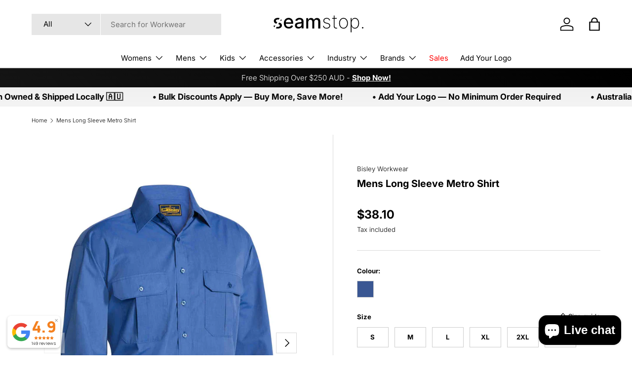

--- FILE ---
content_type: text/html; charset=utf-8
request_url: https://seamstop.com/products/bisleyworkwear-mens-long-sleeve-metro-shirt
body_size: 73489
content:
<!doctype html>
<html class="no-js" lang="en" dir="ltr">
<head><meta charset="utf-8">
<meta name="viewport" content="width=device-width,initial-scale=1">
<title>Bisley Mens Long Sleeve Metro Shirt | BSL-BS6031 | Seamstop</title><link rel="canonical" href="https://seamstop.com/products/bisleyworkwear-mens-long-sleeve-metro-shirt"><link rel="icon" href="//seamstop.com/cdn/shop/files/favicon.png?crop=center&height=48&v=1720929414&width=48" type="image/png">
  <link rel="apple-touch-icon" href="//seamstop.com/cdn/shop/files/favicon.png?crop=center&height=180&v=1720929414&width=180"><meta name="description" content="The Bisley Mens Long Sleeve Metro Shirt is made from a polyester/cotton blend fabric and is available in one colour."><meta property="og:site_name" content="Seamstop">
<meta property="og:url" content="https://seamstop.com/products/bisleyworkwear-mens-long-sleeve-metro-shirt">
<meta property="og:title" content="Bisley Mens Long Sleeve Metro Shirt | BSL-BS6031 | Seamstop">
<meta property="og:type" content="product">
<meta property="og:description" content="The Bisley Mens Long Sleeve Metro Shirt is made from a polyester/cotton blend fabric and is available in one colour."><meta property="og:image" content="http://seamstop.com/cdn/shop/files/BSL-BS6031_blue-front.jpg?crop=center&height=1200&v=1701012602&width=1200">
  <meta property="og:image:secure_url" content="https://seamstop.com/cdn/shop/files/BSL-BS6031_blue-front.jpg?crop=center&height=1200&v=1701012602&width=1200">
  <meta property="og:image:width" content="1500">
  <meta property="og:image:height" content="2000"><meta property="og:price:amount" content="38.10">
  <meta property="og:price:currency" content="AUD"><meta name="twitter:card" content="summary_large_image">
<meta name="twitter:title" content="Bisley Mens Long Sleeve Metro Shirt | BSL-BS6031 | Seamstop">
<meta name="twitter:description" content="The Bisley Mens Long Sleeve Metro Shirt is made from a polyester/cotton blend fabric and is available in one colour.">
<link rel="preload" href="//seamstop.com/cdn/shop/t/23/assets/main.css?v=2275590950725824771765970988" as="style"><style data-shopify>
@font-face {
  font-family: Inter;
  font-weight: 300;
  font-style: normal;
  font-display: swap;
  src: url("//seamstop.com/cdn/fonts/inter/inter_n3.6faba940d2e90c9f1c2e0c5c2750b84af59fecc0.woff2") format("woff2"),
       url("//seamstop.com/cdn/fonts/inter/inter_n3.413aa818ec2103383c4ac7c3744c464d04b4db49.woff") format("woff");
}
@font-face {
  font-family: Inter;
  font-weight: 400;
  font-style: normal;
  font-display: swap;
  src: url("//seamstop.com/cdn/fonts/inter/inter_n4.b2a3f24c19b4de56e8871f609e73ca7f6d2e2bb9.woff2") format("woff2"),
       url("//seamstop.com/cdn/fonts/inter/inter_n4.af8052d517e0c9ffac7b814872cecc27ae1fa132.woff") format("woff");
}
@font-face {
  font-family: Inter;
  font-weight: 300;
  font-style: italic;
  font-display: swap;
  src: url("//seamstop.com/cdn/fonts/inter/inter_i3.6d51b5c1aff0e6286c06ee460a22e95b7c89d160.woff2") format("woff2"),
       url("//seamstop.com/cdn/fonts/inter/inter_i3.125e6a7560f210d08832797e294849204cda4973.woff") format("woff");
}
@font-face {
  font-family: Inter;
  font-weight: 400;
  font-style: italic;
  font-display: swap;
  src: url("//seamstop.com/cdn/fonts/inter/inter_i4.feae1981dda792ab80d117249d9c7e0f1017e5b3.woff2") format("woff2"),
       url("//seamstop.com/cdn/fonts/inter/inter_i4.62773b7113d5e5f02c71486623cf828884c85c6e.woff") format("woff");
}
@font-face {
  font-family: Inter;
  font-weight: 700;
  font-style: normal;
  font-display: swap;
  src: url("//seamstop.com/cdn/fonts/inter/inter_n7.02711e6b374660cfc7915d1afc1c204e633421e4.woff2") format("woff2"),
       url("//seamstop.com/cdn/fonts/inter/inter_n7.6dab87426f6b8813070abd79972ceaf2f8d3b012.woff") format("woff");
}
@font-face {
  font-family: Inter;
  font-weight: 400;
  font-style: normal;
  font-display: swap;
  src: url("//seamstop.com/cdn/fonts/inter/inter_n4.b2a3f24c19b4de56e8871f609e73ca7f6d2e2bb9.woff2") format("woff2"),
       url("//seamstop.com/cdn/fonts/inter/inter_n4.af8052d517e0c9ffac7b814872cecc27ae1fa132.woff") format("woff");
}
:root {
      --bg-color: 255 255 255 / 1.0;
      --bg-color-og: 255 255 255 / 1.0;
      --heading-color: 0 0 0;
      --text-color: 0 0 0;
      --text-color-og: 0 0 0;
      --scrollbar-color: 0 0 0;
      --link-color: 0 0 0;
      --link-color-og: 0 0 0;
      --star-color: 255 159 28;--swatch-border-color-default: 204 204 204;
        --swatch-border-color-active: 128 128 128;
        --swatch-card-size: 20px;
        --swatch-variant-picker-size: 34px;--color-scheme-1-bg: 255 255 255 / 1.0;
      --color-scheme-1-grad: linear-gradient(180deg, rgba(240, 240, 240, 1), rgba(244, 244, 244, 1) 100%);
      --color-scheme-1-heading: 0 0 0;
      --color-scheme-1-text: 0 0 0;
      --color-scheme-1-btn-bg: 0 0 0;
      --color-scheme-1-btn-text: 255 255 255;
      --color-scheme-1-btn-bg-hover: 46 46 46;--color-scheme-2-bg: 0 0 0 / 1.0;
      --color-scheme-2-grad: linear-gradient(231deg, rgba(0, 0, 0, 1), rgba(20, 20, 20, 1) 100%);
      --color-scheme-2-heading: 255 255 255;
      --color-scheme-2-text: 255 255 255;
      --color-scheme-2-btn-bg: 255 255 255;
      --color-scheme-2-btn-text: 0 0 0;
      --color-scheme-2-btn-bg-hover: 225 225 225;--color-scheme-3-bg: 255 255 255 / 1.0;
      --color-scheme-3-grad: linear-gradient(46deg, rgba(234, 73, 0, 1) 8%, rgba(234, 73, 0, 1) 32%, rgba(255, 88, 13, 0.88) 92%);
      --color-scheme-3-heading: 0 0 0;
      --color-scheme-3-text: 0 0 0;
      --color-scheme-3-btn-bg: 0 0 0;
      --color-scheme-3-btn-text: 255 255 255;
      --color-scheme-3-btn-bg-hover: 46 46 46;

      --drawer-bg-color: 255 255 255 / 1.0;
      --drawer-text-color: 0 0 0;

      --panel-bg-color: 255 255 255 / 1.0;
      --panel-heading-color: 0 0 0;
      --panel-text-color: 0 0 0;

      --in-stock-text-color: 44 126 63;
      --low-stock-text-color: 210 134 26;
      --very-low-stock-text-color: 180 12 28;
      --no-stock-text-color: 119 119 119;
      --no-stock-backordered-text-color: 119 119 119;

      --error-bg-color: 255 255 255;
      --error-text-color: 180 12 28;
      --success-bg-color: 255 255 255;
      --success-text-color: 44 126 63;
      --info-bg-color: 255 255 255;
      --info-text-color: 26 102 210;

      --heading-font-family: Inter, sans-serif;
      --heading-font-style: normal;
      --heading-font-weight: 700;
      --heading-scale-start: 2;

      --navigation-font-family: Inter, sans-serif;
      --navigation-font-style: normal;
      --navigation-font-weight: 400;--heading-text-transform: none;
--subheading-text-transform: none;
      --body-font-family: Inter, sans-serif;
      --body-font-style: normal;
      --body-font-weight: 300;
      --body-font-size: 15;

      --section-gap: 32;
      --heading-gap: calc(8 * var(--space-unit));--heading-gap: calc(6 * var(--space-unit));--grid-column-gap: 20px;--btn-bg-color: 0 0 0;
      --btn-bg-hover-color: 46 46 46;
      --btn-text-color: 255 255 255;
      --btn-bg-color-og: 0 0 0;
      --btn-text-color-og: 255 255 255;
      --btn-alt-bg-color: 0 0 0;
      --btn-alt-bg-alpha: 1.0;
      --btn-alt-text-color: 255 255 255;
      --btn-border-width: 1px;
      --btn-padding-y: 12px;

      

      --btn-lg-border-radius: 50%;
      --btn-icon-border-radius: 50%;
      --input-with-btn-inner-radius: var(--btn-border-radius);
      --btn-text-transform: uppercase;

      --input-bg-color: 255 255 255 / 1.0;
      --input-text-color: 0 0 0;
      --input-border-width: 1px;
      --input-border-radius: 0px;
      --textarea-border-radius: 0px;
      --input-bg-color-diff-3: #f7f7f7;
      --input-bg-color-diff-6: #f0f0f0;

      --modal-border-radius: 16px;
      --modal-overlay-color: 0 0 0;
      --modal-overlay-opacity: 0.4;
      --drawer-border-radius: 16px;
      --overlay-border-radius: 0px;

      --custom-label-bg-color: 13 44 84 / 1.0;
      --custom-label-text-color: 255 255 255 / 1.0;--sale-label-bg-color: 255 0 0 / 1.0;
      --sale-label-text-color: 255 255 255 / 1.0;--new-label-bg-color: 127 184 0 / 1.0;
      --new-label-text-color: 255 255 255 / 1.0;--preorder-label-bg-color: 0 166 237 / 1.0;
      --preorder-label-text-color: 255 255 255 / 1.0;

      --collection-label-color: 0 126 18 / 1.0;

      --page-width: 1500px;
      --gutter-sm: 20px;
      --gutter-md: 32px;
      --gutter-lg: 64px;

      --payment-terms-bg-color: #ffffff;

      --coll-card-bg-color: #F9F9F9;
      --coll-card-border-color: #f2f2f2;

      --card-highlight-bg-color: #F9F9F9;
      --card-highlight-text-color: 85 85 85;
      --card-highlight-border-color: #E1E1E1;

      --reading-width: 48em;
    }

    @media (max-width: 769px) {
      :root {
        --reading-width: 36em;
      }
    }
  </style><link rel="stylesheet" href="//seamstop.com/cdn/shop/t/23/assets/main.css?v=2275590950725824771765970988">
  <script src="//seamstop.com/cdn/shop/t/23/assets/main.js?v=102719207125010519441764857871" defer="defer"></script><link rel="preload" href="//seamstop.com/cdn/fonts/inter/inter_n3.6faba940d2e90c9f1c2e0c5c2750b84af59fecc0.woff2" as="font" type="font/woff2" crossorigin fetchpriority="high"><link rel="preload" href="//seamstop.com/cdn/fonts/inter/inter_n7.02711e6b374660cfc7915d1afc1c204e633421e4.woff2" as="font" type="font/woff2" crossorigin fetchpriority="high"><link rel="stylesheet" href="//seamstop.com/cdn/shop/t/23/assets/swatches.css?v=145030650674648810151767675829" media="print" onload="this.media='all'">
    <noscript><link rel="stylesheet" href="//seamstop.com/cdn/shop/t/23/assets/swatches.css?v=145030650674648810151767675829"></noscript><script>window.performance && window.performance.mark && window.performance.mark('shopify.content_for_header.start');</script><meta name="google-site-verification" content="J4m7m9qO7HuCNr56huHBKD7AAgvdCkNzGWUKMKx2Bss">
<meta name="facebook-domain-verification" content="acfnewbd1e1ozaoav8tysas1xm000e">
<meta id="shopify-digital-wallet" name="shopify-digital-wallet" content="/84644561210/digital_wallets/dialog">
<meta name="shopify-checkout-api-token" content="077abf5ea6cb5aa85b0eebd9750b9485">
<meta id="in-context-paypal-metadata" data-shop-id="84644561210" data-venmo-supported="false" data-environment="production" data-locale="en_US" data-paypal-v4="true" data-currency="AUD">
<link rel="alternate" type="application/json+oembed" href="https://seamstop.com/products/bisleyworkwear-mens-long-sleeve-metro-shirt.oembed">
<script async="async" src="/checkouts/internal/preloads.js?locale=en-AU"></script>
<link rel="preconnect" href="https://shop.app" crossorigin="anonymous">
<script async="async" src="https://shop.app/checkouts/internal/preloads.js?locale=en-AU&shop_id=84644561210" crossorigin="anonymous"></script>
<script id="apple-pay-shop-capabilities" type="application/json">{"shopId":84644561210,"countryCode":"AU","currencyCode":"AUD","merchantCapabilities":["supports3DS"],"merchantId":"gid:\/\/shopify\/Shop\/84644561210","merchantName":"Seamstop","requiredBillingContactFields":["postalAddress","email","phone"],"requiredShippingContactFields":["postalAddress","email","phone"],"shippingType":"shipping","supportedNetworks":["visa","masterCard","amex","jcb"],"total":{"type":"pending","label":"Seamstop","amount":"1.00"},"shopifyPaymentsEnabled":true,"supportsSubscriptions":true}</script>
<script id="shopify-features" type="application/json">{"accessToken":"077abf5ea6cb5aa85b0eebd9750b9485","betas":["rich-media-storefront-analytics"],"domain":"seamstop.com","predictiveSearch":true,"shopId":84644561210,"locale":"en"}</script>
<script>var Shopify = Shopify || {};
Shopify.shop = "2f6a56.myshopify.com";
Shopify.locale = "en";
Shopify.currency = {"active":"AUD","rate":"1.0"};
Shopify.country = "AU";
Shopify.theme = {"name":"Enterprise - 2.1.0 (2026)","id":184338383162,"schema_name":"Enterprise","schema_version":"2.1.0","theme_store_id":1657,"role":"main"};
Shopify.theme.handle = "null";
Shopify.theme.style = {"id":null,"handle":null};
Shopify.cdnHost = "seamstop.com/cdn";
Shopify.routes = Shopify.routes || {};
Shopify.routes.root = "/";</script>
<script type="module">!function(o){(o.Shopify=o.Shopify||{}).modules=!0}(window);</script>
<script>!function(o){function n(){var o=[];function n(){o.push(Array.prototype.slice.apply(arguments))}return n.q=o,n}var t=o.Shopify=o.Shopify||{};t.loadFeatures=n(),t.autoloadFeatures=n()}(window);</script>
<script>
  window.ShopifyPay = window.ShopifyPay || {};
  window.ShopifyPay.apiHost = "shop.app\/pay";
  window.ShopifyPay.redirectState = null;
</script>
<script id="shop-js-analytics" type="application/json">{"pageType":"product"}</script>
<script defer="defer" async type="module" src="//seamstop.com/cdn/shopifycloud/shop-js/modules/v2/client.init-shop-cart-sync_DlSlHazZ.en.esm.js"></script>
<script defer="defer" async type="module" src="//seamstop.com/cdn/shopifycloud/shop-js/modules/v2/chunk.common_D16XZWos.esm.js"></script>
<script type="module">
  await import("//seamstop.com/cdn/shopifycloud/shop-js/modules/v2/client.init-shop-cart-sync_DlSlHazZ.en.esm.js");
await import("//seamstop.com/cdn/shopifycloud/shop-js/modules/v2/chunk.common_D16XZWos.esm.js");

  window.Shopify.SignInWithShop?.initShopCartSync?.({"fedCMEnabled":true,"windoidEnabled":true});

</script>
<script>
  window.Shopify = window.Shopify || {};
  if (!window.Shopify.featureAssets) window.Shopify.featureAssets = {};
  window.Shopify.featureAssets['shop-js'] = {"shop-cart-sync":["modules/v2/client.shop-cart-sync_DKWYiEUO.en.esm.js","modules/v2/chunk.common_D16XZWos.esm.js"],"init-fed-cm":["modules/v2/client.init-fed-cm_vfPMjZAC.en.esm.js","modules/v2/chunk.common_D16XZWos.esm.js"],"init-shop-email-lookup-coordinator":["modules/v2/client.init-shop-email-lookup-coordinator_CR38P6MB.en.esm.js","modules/v2/chunk.common_D16XZWos.esm.js"],"init-shop-cart-sync":["modules/v2/client.init-shop-cart-sync_DlSlHazZ.en.esm.js","modules/v2/chunk.common_D16XZWos.esm.js"],"shop-cash-offers":["modules/v2/client.shop-cash-offers_CJw4IQ6B.en.esm.js","modules/v2/chunk.common_D16XZWos.esm.js","modules/v2/chunk.modal_UwFWkumu.esm.js"],"shop-toast-manager":["modules/v2/client.shop-toast-manager_BY778Uv6.en.esm.js","modules/v2/chunk.common_D16XZWos.esm.js"],"init-windoid":["modules/v2/client.init-windoid_DVhZdEm3.en.esm.js","modules/v2/chunk.common_D16XZWos.esm.js"],"shop-button":["modules/v2/client.shop-button_D2ZzKUPa.en.esm.js","modules/v2/chunk.common_D16XZWos.esm.js"],"avatar":["modules/v2/client.avatar_BTnouDA3.en.esm.js"],"init-customer-accounts-sign-up":["modules/v2/client.init-customer-accounts-sign-up_CQZUmjGN.en.esm.js","modules/v2/client.shop-login-button_Cu5K-F7X.en.esm.js","modules/v2/chunk.common_D16XZWos.esm.js","modules/v2/chunk.modal_UwFWkumu.esm.js"],"pay-button":["modules/v2/client.pay-button_CcBqbGU7.en.esm.js","modules/v2/chunk.common_D16XZWos.esm.js"],"init-shop-for-new-customer-accounts":["modules/v2/client.init-shop-for-new-customer-accounts_B5DR5JTE.en.esm.js","modules/v2/client.shop-login-button_Cu5K-F7X.en.esm.js","modules/v2/chunk.common_D16XZWos.esm.js","modules/v2/chunk.modal_UwFWkumu.esm.js"],"shop-login-button":["modules/v2/client.shop-login-button_Cu5K-F7X.en.esm.js","modules/v2/chunk.common_D16XZWos.esm.js","modules/v2/chunk.modal_UwFWkumu.esm.js"],"shop-follow-button":["modules/v2/client.shop-follow-button_BX8Slf17.en.esm.js","modules/v2/chunk.common_D16XZWos.esm.js","modules/v2/chunk.modal_UwFWkumu.esm.js"],"init-customer-accounts":["modules/v2/client.init-customer-accounts_DjKkmQ2w.en.esm.js","modules/v2/client.shop-login-button_Cu5K-F7X.en.esm.js","modules/v2/chunk.common_D16XZWos.esm.js","modules/v2/chunk.modal_UwFWkumu.esm.js"],"lead-capture":["modules/v2/client.lead-capture_ChWCg7nV.en.esm.js","modules/v2/chunk.common_D16XZWos.esm.js","modules/v2/chunk.modal_UwFWkumu.esm.js"],"checkout-modal":["modules/v2/client.checkout-modal_DPnpVyv-.en.esm.js","modules/v2/chunk.common_D16XZWos.esm.js","modules/v2/chunk.modal_UwFWkumu.esm.js"],"shop-login":["modules/v2/client.shop-login_leRXJtcZ.en.esm.js","modules/v2/chunk.common_D16XZWos.esm.js","modules/v2/chunk.modal_UwFWkumu.esm.js"],"payment-terms":["modules/v2/client.payment-terms_Bp9K0NXD.en.esm.js","modules/v2/chunk.common_D16XZWos.esm.js","modules/v2/chunk.modal_UwFWkumu.esm.js"]};
</script>
<script id="__st">var __st={"a":84644561210,"offset":39600,"reqid":"ef9e4419-7212-4bac-a508-1e7417986593-1768595072","pageurl":"seamstop.com\/products\/bisleyworkwear-mens-long-sleeve-metro-shirt","u":"557c52d722a8","p":"product","rtyp":"product","rid":8856263164218};</script>
<script>window.ShopifyPaypalV4VisibilityTracking = true;</script>
<script id="captcha-bootstrap">!function(){'use strict';const t='contact',e='account',n='new_comment',o=[[t,t],['blogs',n],['comments',n],[t,'customer']],c=[[e,'customer_login'],[e,'guest_login'],[e,'recover_customer_password'],[e,'create_customer']],r=t=>t.map((([t,e])=>`form[action*='/${t}']:not([data-nocaptcha='true']) input[name='form_type'][value='${e}']`)).join(','),a=t=>()=>t?[...document.querySelectorAll(t)].map((t=>t.form)):[];function s(){const t=[...o],e=r(t);return a(e)}const i='password',u='form_key',d=['recaptcha-v3-token','g-recaptcha-response','h-captcha-response',i],f=()=>{try{return window.sessionStorage}catch{return}},m='__shopify_v',_=t=>t.elements[u];function p(t,e,n=!1){try{const o=window.sessionStorage,c=JSON.parse(o.getItem(e)),{data:r}=function(t){const{data:e,action:n}=t;return t[m]||n?{data:e,action:n}:{data:t,action:n}}(c);for(const[e,n]of Object.entries(r))t.elements[e]&&(t.elements[e].value=n);n&&o.removeItem(e)}catch(o){console.error('form repopulation failed',{error:o})}}const l='form_type',E='cptcha';function T(t){t.dataset[E]=!0}const w=window,h=w.document,L='Shopify',v='ce_forms',y='captcha';let A=!1;((t,e)=>{const n=(g='f06e6c50-85a8-45c8-87d0-21a2b65856fe',I='https://cdn.shopify.com/shopifycloud/storefront-forms-hcaptcha/ce_storefront_forms_captcha_hcaptcha.v1.5.2.iife.js',D={infoText:'Protected by hCaptcha',privacyText:'Privacy',termsText:'Terms'},(t,e,n)=>{const o=w[L][v],c=o.bindForm;if(c)return c(t,g,e,D).then(n);var r;o.q.push([[t,g,e,D],n]),r=I,A||(h.body.append(Object.assign(h.createElement('script'),{id:'captcha-provider',async:!0,src:r})),A=!0)});var g,I,D;w[L]=w[L]||{},w[L][v]=w[L][v]||{},w[L][v].q=[],w[L][y]=w[L][y]||{},w[L][y].protect=function(t,e){n(t,void 0,e),T(t)},Object.freeze(w[L][y]),function(t,e,n,w,h,L){const[v,y,A,g]=function(t,e,n){const i=e?o:[],u=t?c:[],d=[...i,...u],f=r(d),m=r(i),_=r(d.filter((([t,e])=>n.includes(e))));return[a(f),a(m),a(_),s()]}(w,h,L),I=t=>{const e=t.target;return e instanceof HTMLFormElement?e:e&&e.form},D=t=>v().includes(t);t.addEventListener('submit',(t=>{const e=I(t);if(!e)return;const n=D(e)&&!e.dataset.hcaptchaBound&&!e.dataset.recaptchaBound,o=_(e),c=g().includes(e)&&(!o||!o.value);(n||c)&&t.preventDefault(),c&&!n&&(function(t){try{if(!f())return;!function(t){const e=f();if(!e)return;const n=_(t);if(!n)return;const o=n.value;o&&e.removeItem(o)}(t);const e=Array.from(Array(32),(()=>Math.random().toString(36)[2])).join('');!function(t,e){_(t)||t.append(Object.assign(document.createElement('input'),{type:'hidden',name:u})),t.elements[u].value=e}(t,e),function(t,e){const n=f();if(!n)return;const o=[...t.querySelectorAll(`input[type='${i}']`)].map((({name:t})=>t)),c=[...d,...o],r={};for(const[a,s]of new FormData(t).entries())c.includes(a)||(r[a]=s);n.setItem(e,JSON.stringify({[m]:1,action:t.action,data:r}))}(t,e)}catch(e){console.error('failed to persist form',e)}}(e),e.submit())}));const S=(t,e)=>{t&&!t.dataset[E]&&(n(t,e.some((e=>e===t))),T(t))};for(const o of['focusin','change'])t.addEventListener(o,(t=>{const e=I(t);D(e)&&S(e,y())}));const B=e.get('form_key'),M=e.get(l),P=B&&M;t.addEventListener('DOMContentLoaded',(()=>{const t=y();if(P)for(const e of t)e.elements[l].value===M&&p(e,B);[...new Set([...A(),...v().filter((t=>'true'===t.dataset.shopifyCaptcha))])].forEach((e=>S(e,t)))}))}(h,new URLSearchParams(w.location.search),n,t,e,['guest_login'])})(!0,!0)}();</script>
<script integrity="sha256-4kQ18oKyAcykRKYeNunJcIwy7WH5gtpwJnB7kiuLZ1E=" data-source-attribution="shopify.loadfeatures" defer="defer" src="//seamstop.com/cdn/shopifycloud/storefront/assets/storefront/load_feature-a0a9edcb.js" crossorigin="anonymous"></script>
<script crossorigin="anonymous" defer="defer" src="//seamstop.com/cdn/shopifycloud/storefront/assets/shopify_pay/storefront-65b4c6d7.js?v=20250812"></script>
<script data-source-attribution="shopify.dynamic_checkout.dynamic.init">var Shopify=Shopify||{};Shopify.PaymentButton=Shopify.PaymentButton||{isStorefrontPortableWallets:!0,init:function(){window.Shopify.PaymentButton.init=function(){};var t=document.createElement("script");t.src="https://seamstop.com/cdn/shopifycloud/portable-wallets/latest/portable-wallets.en.js",t.type="module",document.head.appendChild(t)}};
</script>
<script data-source-attribution="shopify.dynamic_checkout.buyer_consent">
  function portableWalletsHideBuyerConsent(e){var t=document.getElementById("shopify-buyer-consent"),n=document.getElementById("shopify-subscription-policy-button");t&&n&&(t.classList.add("hidden"),t.setAttribute("aria-hidden","true"),n.removeEventListener("click",e))}function portableWalletsShowBuyerConsent(e){var t=document.getElementById("shopify-buyer-consent"),n=document.getElementById("shopify-subscription-policy-button");t&&n&&(t.classList.remove("hidden"),t.removeAttribute("aria-hidden"),n.addEventListener("click",e))}window.Shopify?.PaymentButton&&(window.Shopify.PaymentButton.hideBuyerConsent=portableWalletsHideBuyerConsent,window.Shopify.PaymentButton.showBuyerConsent=portableWalletsShowBuyerConsent);
</script>
<script data-source-attribution="shopify.dynamic_checkout.cart.bootstrap">document.addEventListener("DOMContentLoaded",(function(){function t(){return document.querySelector("shopify-accelerated-checkout-cart, shopify-accelerated-checkout")}if(t())Shopify.PaymentButton.init();else{new MutationObserver((function(e,n){t()&&(Shopify.PaymentButton.init(),n.disconnect())})).observe(document.body,{childList:!0,subtree:!0})}}));
</script>
<link id="shopify-accelerated-checkout-styles" rel="stylesheet" media="screen" href="https://seamstop.com/cdn/shopifycloud/portable-wallets/latest/accelerated-checkout-backwards-compat.css" crossorigin="anonymous">
<style id="shopify-accelerated-checkout-cart">
        #shopify-buyer-consent {
  margin-top: 1em;
  display: inline-block;
  width: 100%;
}

#shopify-buyer-consent.hidden {
  display: none;
}

#shopify-subscription-policy-button {
  background: none;
  border: none;
  padding: 0;
  text-decoration: underline;
  font-size: inherit;
  cursor: pointer;
}

#shopify-subscription-policy-button::before {
  box-shadow: none;
}

      </style>
<script id="sections-script" data-sections="header,footer" defer="defer" src="//seamstop.com/cdn/shop/t/23/compiled_assets/scripts.js?v=4826"></script>
<script>window.performance && window.performance.mark && window.performance.mark('shopify.content_for_header.end');</script>


  <script>document.documentElement.className = document.documentElement.className.replace('no-js', 'js');</script><!-- CC Custom Head Start --><!-- CC Custom Head End --><script>window.is_hulkpo_installed=false</script>
  <link href="//seamstop.com/cdn/shop/t/23/assets/hulkapps-discounts-custom.css?v=163255329110430650511765508337" rel="stylesheet" type="text/css" media="all" />
<!-- BEGIN app block: shopify://apps/froonze-loyalty-wishlist/blocks/social_logins/3c495b68-652c-468d-a0ef-5bad6935d104 -->
  <!-- BEGIN app snippet: social_logins_data_script --><script>
  
  window.frcp = window.frcp || {}
  window.frcp.plugins = window.frcp.plugins || Object({"social_logins":"advanced","wishlist":null,"order_actions":null,"custom_forms":null,"loyalty":null,"customer_account":"grandfathered","cp_integrations":null})
  window.frcp.socialLogins = {
    pageType: 'product',
    defaultOneTapClientId: "3632585625-0hs7op4acvop222n05hmfj28h3qkkhvi.apps.googleusercontent.com",
    cdnUrl: "https://cdn.froonze.com",
    customerId: null,
    stylingSettings: {
      position: "below",
      isShowDivider: true,
      style: "icon_and_text",
      textAlignment: "center",
      iconAlignment: "left",
      iconStyle: "color",
      isShowShadow: false,
    },
    settings: Object({"social_logins_providers":{"apple":{"name":"apple","order":5,"app_id":null,"enabled":false,"app_secret":null,"apple_team_id":null,"apple_client_id":null},"amazon":{"name":"amazon","order":3,"app_id":null,"enabled":false,"app_secret":null},"google":{"name":"google","order":1,"app_id":"583975555635-21gibabu900k3o1pc1vth4leobhqt3k5.apps.googleusercontent.com","enabled":true,"app_secret":"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"},"twitter":{"name":"twitter","order":2,"app_id":null,"enabled":false,"app_secret":null},"facebook":{"name":"facebook","order":0,"app_id":null,"enabled":false,"app_secret":null},"linkedin":{"name":"linkedin","order":4,"app_id":null,"enabled":false,"app_secret":null},"microsoft":{"name":"microsoft","order":6,"app_id":null,"enabled":false,"app_secret":null}},"social_logins_google_one_tap":{"enabled":true,"margin_top":40,"margin_right":20,"show_only_on_login":true},"social_logins_forbid_registration":{"enabled":null,"registration_page_path":null},"social_logins_same_page_redirect":false}),
    httpsUrl: "https://app.froonze.com",
    texts: Object(),
  }
  window.frcp.appProxy = "\/apps\/customer-portal" || '/apps/customer-portal'
</script>
<!-- END app snippet -->

  <!-- BEGIN app snippet: social_logins_style --><style>
  :root {
    --frcp-sl-textAlignment: center;
    --frcp-sl-borderRadius: 0px;
    --frcp-sl-spacing: 8px;
    
      --frcp-sl-boxShadow: none;
    
  }

  
    div[data-provider="google"]  {
    font-family: 'Inter', sans-serif;
    font-weight: 500;
    border-color: #CCCCCC !important;
}
  
</style>
<!-- END app snippet -->

  <!-- BEGIN app snippet: theme_customization_tags -->
<!-- END app snippet -->
  <!-- BEGIN app snippet: assets_loader --><script id="social_logins">
  (function() {
    const _loadAsset = function(tag, params, id) {
      const asset = document.createElement(tag)
      for (const key in params) asset[key] = params[key]
      if (id) asset.id = `frcp_${id.split('-')[0]}_main_js`
      document.head.append(asset)
    }
    if (document.readyState !== 'loading') {
      _loadAsset('script', { src: 'https://cdn.shopify.com/extensions/019bba91-c314-770d-85a1-b154f49c8504/customer-portal-261/assets/social_logins-CWZiTw5q.js', type: 'module', defer: true }, 'social_logins-CWZiTw5q.js')
    } else {
      document.addEventListener('DOMContentLoaded', () => {
        _loadAsset('script', { src: 'https://cdn.shopify.com/extensions/019bba91-c314-770d-85a1-b154f49c8504/customer-portal-261/assets/social_logins-CWZiTw5q.js', type: 'module', defer: true }, 'social_logins-CWZiTw5q.js')
      })
    }

    
      _loadAsset('link', { href: 'https://cdn.shopify.com/extensions/019bba91-c314-770d-85a1-b154f49c8504/customer-portal-261/assets/social_logins-CWZiTw5q.css', rel: 'stylesheet', media: 'all' })
    
  })()
</script>
<!-- END app snippet -->



<!-- END app block --><!-- BEGIN app block: shopify://apps/gsc-instagram-feed/blocks/embed/96970b1b-b770-454f-b16b-51f47e1aa4ed --><script>
  try {
    window.GSC_INSTAFEED_WIDGETS = [{"key":"GSC-iDvElXDCsitVkJd","popup":{"avatar":true,"caption":true,"username":true,"likeCount":true,"permalink":true,"commentsCount":true,"permalinkText":"View post"},"blocks":[{"id":"heading-GCcpoROXaVdg","type":"heading","align":"center","color":"#000000","value":"Our Custom Work","enabled":true,"padding":{"mobile":{},"desktop":{}},"fontWeight":"600","textTransform":"unset","mobileFontSize":"24px","desktopFontSize":"28px"},{"id":"text-rahEJKPGSgHT","type":"text","align":"center","color":"#616161","value":"Showcasing custom uniforms and everyday apparel created for businesses and teams","enabled":true,"padding":{"mobile":{"bottom":"8px"},"desktop":{"bottom":"12px"}},"fontWeight":"400","textTransform":"unset","mobileFontSize":"14px","desktopFontSize":"16px"},{"id":"posts-hJpEPUAMjfLL","type":"posts","aspect":"1:1","radius":{"mobile":"0px","desktop":"0px"},"enabled":true,"padding":{"mobile":{},"desktop":{}},"hoverEffects":{"caption":false,"enabled":true,"instLogo":true,"likeCount":true,"commentsCount":true},"videoAutoplay":true,"mediaClickAction":"popup","showMediaTypeIcon":true},{"id":"button-JDjNcZZSQduk","href":"https://instagram.com/seamstopau","type":"button","label":"Visit Instagram","width":"content","border":{"size":"2px","color":"#000000","enabled":false},"margin":{"mobile":{"top":"8px","left":"0px","right":"0px","bottom":"0px"},"desktop":{"top":"12px","left":"0px","right":"0px","bottom":"0px"}},"radius":{"value":"0px","enabled":true},"target":"_blank","enabled":false,"padding":{"mobile":{"top":"14px","left":"32px","right":"32px","bottom":"14px"},"desktop":{"top":"16px","left":"48px","right":"48px","bottom":"16px"}},"textColor":"#ffffff","background":{"blur":"0px","color":"#000000","enabled":true},"fontWeight":"600","textTransform":"uppercase","mobileFontSize":"13px","desktopFontSize":"15px","mobileLetterSpacing":"0","desktopLetterSpacing":"0"}],"enabled":true,"general":{"breakpoint":"768px","updateInterval":"day"},"container":{"margin":{"mobile":{"top":"0px","left":"0px","right":"0px","bottom":"0px"},"desktop":{"top":"0px","left":"0px","right":"0px","bottom":"0px"}},"radius":{"value":"0px","enabled":true},"padding":{"mobile":{"top":"0px","left":"0px","right":"0px","bottom":"0px"},"desktop":{"top":"20px","left":"0px","right":"0px","bottom":"0px"}},"background":{"blur":"0px","color":"#ffffff","enabled":true},"containerWidthType":"full","containerWidthValue":"1400px"},"hasGscLogo":true,"mobileLayout":{"grid":{"gap":"4px","rowCount":2,"columnCount":3},"mode":"auto","variant":"carousel","carousel":{"gap":"4px","autoplay":{"speed":3,"enabled":true},"mediaCount":20,"columnCount":2},"autoConfig":{"grid":{"gap":"4px","rowCount":2,"columnCount":3},"variant":"carousel","carousel":{"gap":"4px","autoplay":{"speed":3,"enabled":false},"mediaCount":16,"columnCount":2}}},"desktopLayout":{"grid":{"gap":"12px","rowCount":2,"columnCount":5},"variant":"carousel","carousel":{"gap":"12px","arrows":"always","autoplay":{"speed":3,"enabled":false},"mediaCount":16,"columnCount":5}}}]
  } catch (e) {
    console.log(e);
  }
</script>


<!-- END app block --><!-- BEGIN app block: shopify://apps/judge-me-reviews/blocks/judgeme_core/61ccd3b1-a9f2-4160-9fe9-4fec8413e5d8 --><!-- Start of Judge.me Core -->






<link rel="dns-prefetch" href="https://cdnwidget.judge.me">
<link rel="dns-prefetch" href="https://cdn.judge.me">
<link rel="dns-prefetch" href="https://cdn1.judge.me">
<link rel="dns-prefetch" href="https://api.judge.me">

<script data-cfasync='false' class='jdgm-settings-script'>window.jdgmSettings={"pagination":5,"disable_web_reviews":false,"badge_no_review_text":"No reviews","badge_n_reviews_text":"{{ n }} Review","badge_star_color":"#FFC000","hide_badge_preview_if_no_reviews":true,"badge_hide_text":false,"enforce_center_preview_badge":false,"widget_title":"Customer Reviews","widget_open_form_text":"Write a review","widget_close_form_text":"Cancel review","widget_refresh_page_text":"Refresh page","widget_summary_text":"Based on {{ number_of_reviews }} review/reviews","widget_no_review_text":"Be the first to write a review","widget_name_field_text":"Display name","widget_verified_name_field_text":"Verified Name (public)","widget_name_placeholder_text":"Display name","widget_required_field_error_text":"This field is required.","widget_email_field_text":"Email address","widget_verified_email_field_text":"Verified Email (private, can not be edited)","widget_email_placeholder_text":"Your email address","widget_email_field_error_text":"Please enter a valid email address.","widget_rating_field_text":"Rating","widget_review_title_field_text":"Review Title","widget_review_title_placeholder_text":"Give your review a title","widget_review_body_field_text":"Review content","widget_review_body_placeholder_text":"Start writing here...","widget_pictures_field_text":"Picture/Video (optional)","widget_submit_review_text":"Submit Review","widget_submit_verified_review_text":"Submit Verified Review","widget_submit_success_msg_with_auto_publish":"Thank you! Please refresh the page in a few moments to see your review. You can remove or edit your review by logging into \u003ca href='https://judge.me/login' target='_blank' rel='nofollow noopener'\u003eJudge.me\u003c/a\u003e","widget_submit_success_msg_no_auto_publish":"Thank you! Your review will be published as soon as it is approved by the shop admin. You can remove or edit your review by logging into \u003ca href='https://judge.me/login' target='_blank' rel='nofollow noopener'\u003eJudge.me\u003c/a\u003e","widget_show_default_reviews_out_of_total_text":"Showing {{ n_reviews_shown }} out of {{ n_reviews }} reviews.","widget_show_all_link_text":"Show all","widget_show_less_link_text":"Show less","widget_author_said_text":"{{ reviewer_name }} said:","widget_days_text":"{{ n }} days ago","widget_weeks_text":"{{ n }} week/weeks ago","widget_months_text":"{{ n }} month/months ago","widget_years_text":"{{ n }} year/years ago","widget_yesterday_text":"Yesterday","widget_today_text":"Today","widget_replied_text":"\u003e\u003e {{ shop_name }} replied:","widget_read_more_text":"Read more","widget_reviewer_name_as_initial":"last_initial","widget_rating_filter_color":"#FFC000","widget_rating_filter_see_all_text":"See all reviews","widget_sorting_most_recent_text":"Most Recent","widget_sorting_highest_rating_text":"Highest Rating","widget_sorting_lowest_rating_text":"Lowest Rating","widget_sorting_with_pictures_text":"Only Pictures","widget_sorting_most_helpful_text":"Most Helpful","widget_open_question_form_text":"Ask a question","widget_reviews_subtab_text":"Reviews","widget_questions_subtab_text":"Questions","widget_question_label_text":"Question","widget_answer_label_text":"Answer","widget_question_placeholder_text":"Write your question here","widget_submit_question_text":"Submit Question","widget_question_submit_success_text":"Thank you for your question! We will notify you once it gets answered.","widget_star_color":"#FFC000","verified_badge_text":"Verified","verified_badge_bg_color":"","verified_badge_text_color":"","verified_badge_placement":"left-of-reviewer-name","widget_review_max_height":3,"widget_hide_border":true,"widget_social_share":false,"widget_thumb":true,"widget_review_location_show":false,"widget_location_format":"","all_reviews_include_out_of_store_products":true,"all_reviews_out_of_store_text":"(out of store)","all_reviews_pagination":100,"all_reviews_product_name_prefix_text":"about","enable_review_pictures":true,"enable_question_anwser":false,"widget_theme":"align","review_date_format":"dd/mm/yyyy","default_sort_method":"most-recent","widget_product_reviews_subtab_text":"Product Reviews","widget_shop_reviews_subtab_text":"Shop Reviews","widget_other_products_reviews_text":"Reviews for other products","widget_store_reviews_subtab_text":"Store reviews","widget_no_store_reviews_text":"This store hasn't received any reviews yet","widget_web_restriction_product_reviews_text":"This product hasn't received any reviews yet","widget_no_items_text":"No items found","widget_show_more_text":"Show more","widget_write_a_store_review_text":"Write a Store Review","widget_other_languages_heading":"Reviews in Other Languages","widget_translate_review_text":"Translate review to {{ language }}","widget_translating_review_text":"Translating...","widget_show_original_translation_text":"Show original ({{ language }})","widget_translate_review_failed_text":"Review couldn't be translated.","widget_translate_review_retry_text":"Retry","widget_translate_review_try_again_later_text":"Try again later","show_product_url_for_grouped_product":false,"widget_sorting_pictures_first_text":"Pictures First","show_pictures_on_all_rev_page_mobile":false,"show_pictures_on_all_rev_page_desktop":false,"floating_tab_hide_mobile_install_preference":false,"floating_tab_button_name":"★ Reviews","floating_tab_title":"Let customers speak for us","floating_tab_button_color":"","floating_tab_button_background_color":"","floating_tab_url":"","floating_tab_url_enabled":false,"floating_tab_tab_style":"text","all_reviews_text_badge_text":"Customers rate us {{ shop.metafields.judgeme.all_reviews_rating | round: 1 }}/5 based on {{ shop.metafields.judgeme.all_reviews_count }} reviews.","all_reviews_text_badge_text_branded_style":"{{ shop.metafields.judgeme.all_reviews_rating | round: 1 }} out of 5 stars based on {{ shop.metafields.judgeme.all_reviews_count }} reviews","is_all_reviews_text_badge_a_link":false,"show_stars_for_all_reviews_text_badge":false,"all_reviews_text_badge_url":"","all_reviews_text_style":"branded","all_reviews_text_color_style":"judgeme_brand_color","all_reviews_text_color":"#108474","all_reviews_text_show_jm_brand":true,"featured_carousel_show_header":true,"featured_carousel_title":"Let customers speak for us","testimonials_carousel_title":"Customers are saying","videos_carousel_title":"Real customer stories","cards_carousel_title":"Customers are saying","featured_carousel_count_text":"from {{ n }} reviews","featured_carousel_add_link_to_all_reviews_page":false,"featured_carousel_url":"","featured_carousel_show_images":true,"featured_carousel_autoslide_interval":5,"featured_carousel_arrows_on_the_sides":false,"featured_carousel_height":250,"featured_carousel_width":80,"featured_carousel_image_size":0,"featured_carousel_image_height":250,"featured_carousel_arrow_color":"#eeeeee","verified_count_badge_style":"branded","verified_count_badge_orientation":"horizontal","verified_count_badge_color_style":"judgeme_brand_color","verified_count_badge_color":"#108474","is_verified_count_badge_a_link":false,"verified_count_badge_url":"","verified_count_badge_show_jm_brand":true,"widget_rating_preset_default":5,"widget_first_sub_tab":"product-reviews","widget_show_histogram":true,"widget_histogram_use_custom_color":true,"widget_pagination_use_custom_color":true,"widget_star_use_custom_color":false,"widget_verified_badge_use_custom_color":false,"widget_write_review_use_custom_color":false,"picture_reminder_submit_button":"Upload Pictures","enable_review_videos":false,"mute_video_by_default":false,"widget_sorting_videos_first_text":"Videos First","widget_review_pending_text":"Pending","featured_carousel_items_for_large_screen":3,"social_share_options_order":"Facebook,Twitter","remove_microdata_snippet":true,"disable_json_ld":false,"enable_json_ld_products":false,"preview_badge_show_question_text":false,"preview_badge_no_question_text":"No questions","preview_badge_n_question_text":"{{ number_of_questions }} question/questions","qa_badge_show_icon":false,"qa_badge_position":"same-row","remove_judgeme_branding":true,"widget_add_search_bar":true,"widget_search_bar_placeholder":"Search","widget_sorting_verified_only_text":"Verified only","featured_carousel_theme":"default","featured_carousel_show_rating":true,"featured_carousel_show_title":true,"featured_carousel_show_body":true,"featured_carousel_show_date":false,"featured_carousel_show_reviewer":true,"featured_carousel_show_product":false,"featured_carousel_header_background_color":"#108474","featured_carousel_header_text_color":"#ffffff","featured_carousel_name_product_separator":"reviewed","featured_carousel_full_star_background":"#108474","featured_carousel_empty_star_background":"#dadada","featured_carousel_vertical_theme_background":"#f9fafb","featured_carousel_verified_badge_enable":true,"featured_carousel_verified_badge_color":"#108474","featured_carousel_border_style":"round","featured_carousel_review_line_length_limit":3,"featured_carousel_more_reviews_button_text":"Read more reviews","featured_carousel_view_product_button_text":"View product","all_reviews_page_load_reviews_on":"scroll","all_reviews_page_load_more_text":"Load More Reviews","disable_fb_tab_reviews":false,"enable_ajax_cdn_cache":false,"widget_advanced_speed_features":5,"widget_public_name_text":"displayed publicly like","default_reviewer_name":"John Smith","default_reviewer_name_has_non_latin":true,"widget_reviewer_anonymous":"Anonymous","medals_widget_title":"Judge.me Review Medals","medals_widget_background_color":"#f9fafb","medals_widget_position":"footer_all_pages","medals_widget_border_color":"#f9fafb","medals_widget_verified_text_position":"left","medals_widget_use_monochromatic_version":false,"medals_widget_elements_color":"#108474","show_reviewer_avatar":true,"widget_invalid_yt_video_url_error_text":"Not a YouTube video URL","widget_max_length_field_error_text":"Please enter no more than {0} characters.","widget_show_country_flag":false,"widget_show_collected_via_shop_app":true,"widget_verified_by_shop_badge_style":"light","widget_verified_by_shop_text":"Verified by Shop","widget_show_photo_gallery":true,"widget_load_with_code_splitting":true,"widget_ugc_install_preference":false,"widget_ugc_title":"Made by us, Shared by you","widget_ugc_subtitle":"Tag us to see your picture featured in our page","widget_ugc_arrows_color":"#ffffff","widget_ugc_primary_button_text":"Buy Now","widget_ugc_primary_button_background_color":"#108474","widget_ugc_primary_button_text_color":"#ffffff","widget_ugc_primary_button_border_width":"0","widget_ugc_primary_button_border_style":"none","widget_ugc_primary_button_border_color":"#108474","widget_ugc_primary_button_border_radius":"25","widget_ugc_secondary_button_text":"Load More","widget_ugc_secondary_button_background_color":"#ffffff","widget_ugc_secondary_button_text_color":"#108474","widget_ugc_secondary_button_border_width":"2","widget_ugc_secondary_button_border_style":"solid","widget_ugc_secondary_button_border_color":"#108474","widget_ugc_secondary_button_border_radius":"25","widget_ugc_reviews_button_text":"View Reviews","widget_ugc_reviews_button_background_color":"#ffffff","widget_ugc_reviews_button_text_color":"#108474","widget_ugc_reviews_button_border_width":"2","widget_ugc_reviews_button_border_style":"solid","widget_ugc_reviews_button_border_color":"#108474","widget_ugc_reviews_button_border_radius":"25","widget_ugc_reviews_button_link_to":"judgeme-reviews-page","widget_ugc_show_post_date":true,"widget_ugc_max_width":"800","widget_rating_metafield_value_type":true,"widget_primary_color":"#000000","widget_enable_secondary_color":false,"widget_secondary_color":"#edf5f5","widget_summary_average_rating_text":"{{ average_rating }} out of 5","widget_media_grid_title":"Customer photos \u0026 videos","widget_media_grid_see_more_text":"See more","widget_round_style":false,"widget_show_product_medals":true,"widget_verified_by_judgeme_text":"Verified by Judge.me","widget_show_store_medals":true,"widget_verified_by_judgeme_text_in_store_medals":"Verified by Judge.me","widget_media_field_exceed_quantity_message":"Sorry, we can only accept {{ max_media }} for one review.","widget_media_field_exceed_limit_message":"{{ file_name }} is too large, please select a {{ media_type }} less than {{ size_limit }}MB.","widget_review_submitted_text":"Review Submitted!","widget_question_submitted_text":"Question Submitted!","widget_close_form_text_question":"Cancel","widget_write_your_answer_here_text":"Write your answer here","widget_enabled_branded_link":true,"widget_show_collected_by_judgeme":false,"widget_reviewer_name_color":"","widget_write_review_text_color":"","widget_write_review_bg_color":"","widget_collected_by_judgeme_text":"collected by Judge.me","widget_pagination_type":"standard","widget_load_more_text":"Load More","widget_load_more_color":"#000000","widget_full_review_text":"Full Review","widget_read_more_reviews_text":"Read More Reviews","widget_read_questions_text":"Read Questions","widget_questions_and_answers_text":"Questions \u0026 Answers","widget_verified_by_text":"Verified by","widget_verified_text":"Verified","widget_number_of_reviews_text":"{{ number_of_reviews }} reviews","widget_back_button_text":"Back","widget_next_button_text":"Next","widget_custom_forms_filter_button":"Filters","custom_forms_style":"horizontal","widget_show_review_information":false,"how_reviews_are_collected":"How reviews are collected?","widget_show_review_keywords":true,"widget_gdpr_statement":"How we use your data: We'll only contact you about the review you left, and only if necessary. By submitting your review, you agree to Judge.me's \u003ca href='https://judge.me/terms' target='_blank' rel='nofollow noopener'\u003eterms\u003c/a\u003e, \u003ca href='https://judge.me/privacy' target='_blank' rel='nofollow noopener'\u003eprivacy\u003c/a\u003e and \u003ca href='https://judge.me/content-policy' target='_blank' rel='nofollow noopener'\u003econtent\u003c/a\u003e policies.","widget_multilingual_sorting_enabled":false,"widget_translate_review_content_enabled":false,"widget_translate_review_content_method":"manual","popup_widget_review_selection":"automatically","popup_widget_round_border_style":false,"popup_widget_show_title":true,"popup_widget_show_body":true,"popup_widget_show_reviewer":false,"popup_widget_show_product":true,"popup_widget_show_pictures":true,"popup_widget_use_review_picture":true,"popup_widget_show_on_home_page":true,"popup_widget_show_on_product_page":true,"popup_widget_show_on_collection_page":true,"popup_widget_show_on_cart_page":true,"popup_widget_position":"bottom_left","popup_widget_first_review_delay":5,"popup_widget_duration":5,"popup_widget_interval":5,"popup_widget_review_count":5,"popup_widget_hide_on_mobile":true,"review_snippet_widget_round_border_style":true,"review_snippet_widget_card_color":"#FFFFFF","review_snippet_widget_slider_arrows_background_color":"#FFFFFF","review_snippet_widget_slider_arrows_color":"#000000","review_snippet_widget_star_color":"#108474","show_product_variant":false,"all_reviews_product_variant_label_text":"Variant: ","widget_show_verified_branding":false,"widget_ai_summary_title":"Customers say","widget_ai_summary_disclaimer":"AI-powered review summary based on recent customer reviews","widget_show_ai_summary":false,"widget_show_ai_summary_bg":false,"widget_show_review_title_input":true,"redirect_reviewers_invited_via_email":"review_widget","request_store_review_after_product_review":false,"request_review_other_products_in_order":false,"review_form_color_scheme":"default","review_form_corner_style":"square","review_form_star_color":{},"review_form_text_color":"#333333","review_form_background_color":"#ffffff","review_form_field_background_color":"#fafafa","review_form_button_color":{},"review_form_button_text_color":"#ffffff","review_form_modal_overlay_color":"#000000","review_content_screen_title_text":"How would you rate this product?","review_content_introduction_text":"We would love it if you would share a bit about your experience.","store_review_form_title_text":"How would you rate this store?","store_review_form_introduction_text":"We would love it if you would share a bit about your experience.","show_review_guidance_text":true,"one_star_review_guidance_text":"Poor","five_star_review_guidance_text":"Great","customer_information_screen_title_text":"About you","customer_information_introduction_text":"Please tell us more about you.","custom_questions_screen_title_text":"Your experience in more detail","custom_questions_introduction_text":"Here are a few questions to help us understand more about your experience.","review_submitted_screen_title_text":"Thanks for your review!","review_submitted_screen_thank_you_text":"We are processing it and it will appear on the store soon.","review_submitted_screen_email_verification_text":"Please confirm your email by clicking the link we just sent you. This helps us keep reviews authentic.","review_submitted_request_store_review_text":"Would you like to share your experience of shopping with us?","review_submitted_review_other_products_text":"Would you like to review these products?","store_review_screen_title_text":"Would you like to share your experience of shopping with us?","store_review_introduction_text":"We value your feedback and use it to improve. Please share any thoughts or suggestions you have.","reviewer_media_screen_title_picture_text":"Share a picture","reviewer_media_introduction_picture_text":"Upload a photo to support your review.","reviewer_media_screen_title_video_text":"Share a video","reviewer_media_introduction_video_text":"Upload a video to support your review.","reviewer_media_screen_title_picture_or_video_text":"Share a picture or video","reviewer_media_introduction_picture_or_video_text":"Upload a photo or video to support your review.","reviewer_media_youtube_url_text":"Paste your Youtube URL here","advanced_settings_next_step_button_text":"Next","advanced_settings_close_review_button_text":"Close","modal_write_review_flow":false,"write_review_flow_required_text":"Required","write_review_flow_privacy_message_text":"We respect your privacy.","write_review_flow_anonymous_text":"Post review as anonymous","write_review_flow_visibility_text":"This won't be visible to other customers.","write_review_flow_multiple_selection_help_text":"Select as many as you like","write_review_flow_single_selection_help_text":"Select one option","write_review_flow_required_field_error_text":"This field is required","write_review_flow_invalid_email_error_text":"Please enter a valid email address","write_review_flow_max_length_error_text":"Max. {{ max_length }} characters.","write_review_flow_media_upload_text":"\u003cb\u003eClick to upload\u003c/b\u003e or drag and drop","write_review_flow_gdpr_statement":"We'll only contact you about your review if necessary. By submitting your review, you agree to our \u003ca href='https://judge.me/terms' target='_blank' rel='nofollow noopener'\u003eterms and conditions\u003c/a\u003e and \u003ca href='https://judge.me/privacy' target='_blank' rel='nofollow noopener'\u003eprivacy policy\u003c/a\u003e.","rating_only_reviews_enabled":false,"show_negative_reviews_help_screen":false,"new_review_flow_help_screen_rating_threshold":3,"negative_review_resolution_screen_title_text":"Tell us more","negative_review_resolution_text":"Your experience matters to us. If there were issues with your purchase, we're here to help. Feel free to reach out to us, we'd love the opportunity to make things right.","negative_review_resolution_button_text":"Contact us","negative_review_resolution_proceed_with_review_text":"Leave a review","negative_review_resolution_subject":"Issue with purchase from {{ shop_name }}.{{ order_name }}","preview_badge_collection_page_install_status":false,"widget_review_custom_css":"","preview_badge_custom_css":"","preview_badge_stars_count":"5-stars","featured_carousel_custom_css":"","floating_tab_custom_css":"","all_reviews_widget_custom_css":"","medals_widget_custom_css":"","verified_badge_custom_css":"","all_reviews_text_custom_css":"","transparency_badges_collected_via_store_invite":false,"transparency_badges_from_another_provider":false,"transparency_badges_collected_from_store_visitor":false,"transparency_badges_collected_by_verified_review_provider":false,"transparency_badges_earned_reward":false,"transparency_badges_collected_via_store_invite_text":"Review collected via store invitation","transparency_badges_from_another_provider_text":"Review collected from another provider","transparency_badges_collected_from_store_visitor_text":"Review collected from a store visitor","transparency_badges_written_in_google_text":"Review written in Google","transparency_badges_written_in_etsy_text":"Review written in Etsy","transparency_badges_written_in_shop_app_text":"Review written in Shop App","transparency_badges_earned_reward_text":"Review earned a reward for future purchase","product_review_widget_per_page":10,"widget_store_review_label_text":"Review about the store","checkout_comment_extension_title_on_product_page":"Customer Comments","checkout_comment_extension_num_latest_comment_show":5,"checkout_comment_extension_format":"name_and_timestamp","checkout_comment_customer_name":"last_initial","checkout_comment_comment_notification":true,"preview_badge_collection_page_install_preference":false,"preview_badge_home_page_install_preference":false,"preview_badge_product_page_install_preference":false,"review_widget_install_preference":"","review_carousel_install_preference":false,"floating_reviews_tab_install_preference":"none","verified_reviews_count_badge_install_preference":false,"all_reviews_text_install_preference":false,"review_widget_best_location":false,"judgeme_medals_install_preference":false,"review_widget_revamp_enabled":false,"review_widget_qna_enabled":false,"review_widget_header_theme":"minimal","review_widget_widget_title_enabled":true,"review_widget_header_text_size":"medium","review_widget_header_text_weight":"regular","review_widget_average_rating_style":"compact","review_widget_bar_chart_enabled":true,"review_widget_bar_chart_type":"numbers","review_widget_bar_chart_style":"standard","review_widget_expanded_media_gallery_enabled":false,"review_widget_reviews_section_theme":"standard","review_widget_image_style":"thumbnails","review_widget_review_image_ratio":"square","review_widget_stars_size":"medium","review_widget_verified_badge":"standard_text","review_widget_review_title_text_size":"medium","review_widget_review_text_size":"medium","review_widget_review_text_length":"medium","review_widget_number_of_columns_desktop":3,"review_widget_carousel_transition_speed":5,"review_widget_custom_questions_answers_display":"always","review_widget_button_text_color":"#FFFFFF","review_widget_text_color":"#000000","review_widget_lighter_text_color":"#7B7B7B","review_widget_corner_styling":"soft","review_widget_review_word_singular":"review","review_widget_review_word_plural":"reviews","review_widget_voting_label":"Helpful?","review_widget_shop_reply_label":"Reply from {{ shop_name }}:","review_widget_filters_title":"Filters","qna_widget_question_word_singular":"Question","qna_widget_question_word_plural":"Questions","qna_widget_answer_reply_label":"Answer from {{ answerer_name }}:","qna_content_screen_title_text":"Ask a question about this product","qna_widget_question_required_field_error_text":"Please enter your question.","qna_widget_flow_gdpr_statement":"We'll only contact you about your question if necessary. By submitting your question, you agree to our \u003ca href='https://judge.me/terms' target='_blank' rel='nofollow noopener'\u003eterms and conditions\u003c/a\u003e and \u003ca href='https://judge.me/privacy' target='_blank' rel='nofollow noopener'\u003eprivacy policy\u003c/a\u003e.","qna_widget_question_submitted_text":"Thanks for your question!","qna_widget_close_form_text_question":"Close","qna_widget_question_submit_success_text":"We’ll notify you by email when your question is answered.","all_reviews_widget_v2025_enabled":false,"all_reviews_widget_v2025_header_theme":"default","all_reviews_widget_v2025_widget_title_enabled":true,"all_reviews_widget_v2025_header_text_size":"medium","all_reviews_widget_v2025_header_text_weight":"regular","all_reviews_widget_v2025_average_rating_style":"compact","all_reviews_widget_v2025_bar_chart_enabled":true,"all_reviews_widget_v2025_bar_chart_type":"numbers","all_reviews_widget_v2025_bar_chart_style":"standard","all_reviews_widget_v2025_expanded_media_gallery_enabled":false,"all_reviews_widget_v2025_show_store_medals":true,"all_reviews_widget_v2025_show_photo_gallery":true,"all_reviews_widget_v2025_show_review_keywords":false,"all_reviews_widget_v2025_show_ai_summary":false,"all_reviews_widget_v2025_show_ai_summary_bg":false,"all_reviews_widget_v2025_add_search_bar":false,"all_reviews_widget_v2025_default_sort_method":"most-recent","all_reviews_widget_v2025_reviews_per_page":10,"all_reviews_widget_v2025_reviews_section_theme":"default","all_reviews_widget_v2025_image_style":"thumbnails","all_reviews_widget_v2025_review_image_ratio":"square","all_reviews_widget_v2025_stars_size":"medium","all_reviews_widget_v2025_verified_badge":"bold_badge","all_reviews_widget_v2025_review_title_text_size":"medium","all_reviews_widget_v2025_review_text_size":"medium","all_reviews_widget_v2025_review_text_length":"medium","all_reviews_widget_v2025_number_of_columns_desktop":3,"all_reviews_widget_v2025_carousel_transition_speed":5,"all_reviews_widget_v2025_custom_questions_answers_display":"always","all_reviews_widget_v2025_show_product_variant":false,"all_reviews_widget_v2025_show_reviewer_avatar":true,"all_reviews_widget_v2025_reviewer_name_as_initial":"","all_reviews_widget_v2025_review_location_show":false,"all_reviews_widget_v2025_location_format":"","all_reviews_widget_v2025_show_country_flag":false,"all_reviews_widget_v2025_verified_by_shop_badge_style":"light","all_reviews_widget_v2025_social_share":false,"all_reviews_widget_v2025_social_share_options_order":"Facebook,Twitter,LinkedIn,Pinterest","all_reviews_widget_v2025_pagination_type":"standard","all_reviews_widget_v2025_button_text_color":"#FFFFFF","all_reviews_widget_v2025_text_color":"#000000","all_reviews_widget_v2025_lighter_text_color":"#7B7B7B","all_reviews_widget_v2025_corner_styling":"soft","all_reviews_widget_v2025_title":"Customer reviews","all_reviews_widget_v2025_ai_summary_title":"Customers say about this store","all_reviews_widget_v2025_no_review_text":"Be the first to write a review","platform":"shopify","branding_url":"https://app.judge.me/reviews/stores/seamstop.com-1","branding_text":"Powered by Judge.me","locale":"en","reply_name":"Seamstop","widget_version":"3.0","footer":true,"autopublish":true,"review_dates":true,"enable_custom_form":false,"shop_use_review_site":true,"shop_locale":"en","enable_multi_locales_translations":true,"show_review_title_input":true,"review_verification_email_status":"never","can_be_branded":true,"reply_name_text":"Seamstop"};</script> <style class='jdgm-settings-style'>.jdgm-xx{left:0}:root{--jdgm-primary-color: #000;--jdgm-secondary-color: rgba(0,0,0,0.1);--jdgm-star-color: #FFC000;--jdgm-write-review-text-color: white;--jdgm-write-review-bg-color: #000000;--jdgm-paginate-color: #000000;--jdgm-border-radius: 0;--jdgm-reviewer-name-color: #000000}.jdgm-histogram__bar-content{background-color:#FFC000}.jdgm-rev[data-verified-buyer=true] .jdgm-rev__icon.jdgm-rev__icon:after,.jdgm-rev__buyer-badge.jdgm-rev__buyer-badge{color:white;background-color:#000}.jdgm-review-widget--small .jdgm-gallery.jdgm-gallery .jdgm-gallery__thumbnail-link:nth-child(8) .jdgm-gallery__thumbnail-wrapper.jdgm-gallery__thumbnail-wrapper:before{content:"See more"}@media only screen and (min-width: 768px){.jdgm-gallery.jdgm-gallery .jdgm-gallery__thumbnail-link:nth-child(8) .jdgm-gallery__thumbnail-wrapper.jdgm-gallery__thumbnail-wrapper:before{content:"See more"}}.jdgm-rev__thumb-btn{color:#000}.jdgm-rev__thumb-btn:hover{opacity:0.8}.jdgm-rev__thumb-btn:not([disabled]):hover,.jdgm-rev__thumb-btn:hover,.jdgm-rev__thumb-btn:active,.jdgm-rev__thumb-btn:visited{color:#000}.jdgm-preview-badge .jdgm-star.jdgm-star{color:#FFC000}.jdgm-prev-badge[data-average-rating='0.00']{display:none !important}.jdgm-widget.jdgm-all-reviews-widget,.jdgm-widget .jdgm-rev-widg{border:none;padding:0}.jdgm-author-fullname{display:none !important}.jdgm-author-all-initials{display:none !important}.jdgm-rev-widg__title{visibility:hidden}.jdgm-rev-widg__summary-text{visibility:hidden}.jdgm-prev-badge__text{visibility:hidden}.jdgm-rev__prod-link-prefix:before{content:'about'}.jdgm-rev__variant-label:before{content:'Variant: '}.jdgm-rev__out-of-store-text:before{content:'(out of store)'}@media only screen and (min-width: 768px){.jdgm-rev__pics .jdgm-rev_all-rev-page-picture-separator,.jdgm-rev__pics .jdgm-rev__product-picture{display:none}}@media only screen and (max-width: 768px){.jdgm-rev__pics .jdgm-rev_all-rev-page-picture-separator,.jdgm-rev__pics .jdgm-rev__product-picture{display:none}}.jdgm-preview-badge[data-template="product"]{display:none !important}.jdgm-preview-badge[data-template="collection"]{display:none !important}.jdgm-preview-badge[data-template="index"]{display:none !important}.jdgm-review-widget[data-from-snippet="true"]{display:none !important}.jdgm-verified-count-badget[data-from-snippet="true"]{display:none !important}.jdgm-carousel-wrapper[data-from-snippet="true"]{display:none !important}.jdgm-all-reviews-text[data-from-snippet="true"]{display:none !important}.jdgm-medals-section[data-from-snippet="true"]{display:none !important}.jdgm-ugc-media-wrapper[data-from-snippet="true"]{display:none !important}.jdgm-rev__transparency-badge[data-badge-type="review_collected_via_store_invitation"]{display:none !important}.jdgm-rev__transparency-badge[data-badge-type="review_collected_from_another_provider"]{display:none !important}.jdgm-rev__transparency-badge[data-badge-type="review_collected_from_store_visitor"]{display:none !important}.jdgm-rev__transparency-badge[data-badge-type="review_written_in_etsy"]{display:none !important}.jdgm-rev__transparency-badge[data-badge-type="review_written_in_google_business"]{display:none !important}.jdgm-rev__transparency-badge[data-badge-type="review_written_in_shop_app"]{display:none !important}.jdgm-rev__transparency-badge[data-badge-type="review_earned_for_future_purchase"]{display:none !important}.jdgm-review-snippet-widget .jdgm-rev-snippet-widget__cards-container .jdgm-rev-snippet-card{border-radius:8px;background:#fff}.jdgm-review-snippet-widget .jdgm-rev-snippet-widget__cards-container .jdgm-rev-snippet-card__rev-rating .jdgm-star{color:#108474}.jdgm-review-snippet-widget .jdgm-rev-snippet-widget__prev-btn,.jdgm-review-snippet-widget .jdgm-rev-snippet-widget__next-btn{border-radius:50%;background:#fff}.jdgm-review-snippet-widget .jdgm-rev-snippet-widget__prev-btn>svg,.jdgm-review-snippet-widget .jdgm-rev-snippet-widget__next-btn>svg{fill:#000}.jdgm-full-rev-modal.rev-snippet-widget .jm-mfp-container .jm-mfp-content,.jdgm-full-rev-modal.rev-snippet-widget .jm-mfp-container .jdgm-full-rev__icon,.jdgm-full-rev-modal.rev-snippet-widget .jm-mfp-container .jdgm-full-rev__pic-img,.jdgm-full-rev-modal.rev-snippet-widget .jm-mfp-container .jdgm-full-rev__reply{border-radius:8px}.jdgm-full-rev-modal.rev-snippet-widget .jm-mfp-container .jdgm-full-rev[data-verified-buyer="true"] .jdgm-full-rev__icon::after{border-radius:8px}.jdgm-full-rev-modal.rev-snippet-widget .jm-mfp-container .jdgm-full-rev .jdgm-rev__buyer-badge{border-radius:calc( 8px / 2 )}.jdgm-full-rev-modal.rev-snippet-widget .jm-mfp-container .jdgm-full-rev .jdgm-full-rev__replier::before{content:'Seamstop'}.jdgm-full-rev-modal.rev-snippet-widget .jm-mfp-container .jdgm-full-rev .jdgm-full-rev__product-button{border-radius:calc( 8px * 6 )}
</style> <style class='jdgm-settings-style'></style> <link id="judgeme_widget_align_css" rel="stylesheet" type="text/css" media="nope!" onload="this.media='all'" href="https://cdnwidget.judge.me/widget_v3/theme/align.css">

  
  
  
  <style class='jdgm-miracle-styles'>
  @-webkit-keyframes jdgm-spin{0%{-webkit-transform:rotate(0deg);-ms-transform:rotate(0deg);transform:rotate(0deg)}100%{-webkit-transform:rotate(359deg);-ms-transform:rotate(359deg);transform:rotate(359deg)}}@keyframes jdgm-spin{0%{-webkit-transform:rotate(0deg);-ms-transform:rotate(0deg);transform:rotate(0deg)}100%{-webkit-transform:rotate(359deg);-ms-transform:rotate(359deg);transform:rotate(359deg)}}@font-face{font-family:'JudgemeStar';src:url("[data-uri]") format("woff");font-weight:normal;font-style:normal}.jdgm-star{font-family:'JudgemeStar';display:inline !important;text-decoration:none !important;padding:0 4px 0 0 !important;margin:0 !important;font-weight:bold;opacity:1;-webkit-font-smoothing:antialiased;-moz-osx-font-smoothing:grayscale}.jdgm-star:hover{opacity:1}.jdgm-star:last-of-type{padding:0 !important}.jdgm-star.jdgm--on:before{content:"\e000"}.jdgm-star.jdgm--off:before{content:"\e001"}.jdgm-star.jdgm--half:before{content:"\e002"}.jdgm-widget *{margin:0;line-height:1.4;-webkit-box-sizing:border-box;-moz-box-sizing:border-box;box-sizing:border-box;-webkit-overflow-scrolling:touch}.jdgm-hidden{display:none !important;visibility:hidden !important}.jdgm-temp-hidden{display:none}.jdgm-spinner{width:40px;height:40px;margin:auto;border-radius:50%;border-top:2px solid #eee;border-right:2px solid #eee;border-bottom:2px solid #eee;border-left:2px solid #ccc;-webkit-animation:jdgm-spin 0.8s infinite linear;animation:jdgm-spin 0.8s infinite linear}.jdgm-prev-badge{display:block !important}

</style>


  
  
   


<script data-cfasync='false' class='jdgm-script'>
!function(e){window.jdgm=window.jdgm||{},jdgm.CDN_HOST="https://cdnwidget.judge.me/",jdgm.CDN_HOST_ALT="https://cdn2.judge.me/cdn/widget_frontend/",jdgm.API_HOST="https://api.judge.me/",jdgm.CDN_BASE_URL="https://cdn.shopify.com/extensions/019bc7fe-07a5-7fc5-85e3-4a4175980733/judgeme-extensions-296/assets/",
jdgm.docReady=function(d){(e.attachEvent?"complete"===e.readyState:"loading"!==e.readyState)?
setTimeout(d,0):e.addEventListener("DOMContentLoaded",d)},jdgm.loadCSS=function(d,t,o,a){
!o&&jdgm.loadCSS.requestedUrls.indexOf(d)>=0||(jdgm.loadCSS.requestedUrls.push(d),
(a=e.createElement("link")).rel="stylesheet",a.class="jdgm-stylesheet",a.media="nope!",
a.href=d,a.onload=function(){this.media="all",t&&setTimeout(t)},e.body.appendChild(a))},
jdgm.loadCSS.requestedUrls=[],jdgm.loadJS=function(e,d){var t=new XMLHttpRequest;
t.onreadystatechange=function(){4===t.readyState&&(Function(t.response)(),d&&d(t.response))},
t.open("GET",e),t.onerror=function(){if(e.indexOf(jdgm.CDN_HOST)===0&&jdgm.CDN_HOST_ALT!==jdgm.CDN_HOST){var f=e.replace(jdgm.CDN_HOST,jdgm.CDN_HOST_ALT);jdgm.loadJS(f,d)}},t.send()},jdgm.docReady((function(){(window.jdgmLoadCSS||e.querySelectorAll(
".jdgm-widget, .jdgm-all-reviews-page").length>0)&&(jdgmSettings.widget_load_with_code_splitting?
parseFloat(jdgmSettings.widget_version)>=3?jdgm.loadCSS(jdgm.CDN_HOST+"widget_v3/base.css"):
jdgm.loadCSS(jdgm.CDN_HOST+"widget/base.css"):jdgm.loadCSS(jdgm.CDN_HOST+"shopify_v2.css"),
jdgm.loadJS(jdgm.CDN_HOST+"loa"+"der.js"))}))}(document);
</script>
<noscript><link rel="stylesheet" type="text/css" media="all" href="https://cdnwidget.judge.me/shopify_v2.css"></noscript>

<!-- BEGIN app snippet: theme_fix_tags --><script>
  (function() {
    var jdgmThemeFixes = null;
    if (!jdgmThemeFixes) return;
    var thisThemeFix = jdgmThemeFixes[Shopify.theme.id];
    if (!thisThemeFix) return;

    if (thisThemeFix.html) {
      document.addEventListener("DOMContentLoaded", function() {
        var htmlDiv = document.createElement('div');
        htmlDiv.classList.add('jdgm-theme-fix-html');
        htmlDiv.innerHTML = thisThemeFix.html;
        document.body.append(htmlDiv);
      });
    };

    if (thisThemeFix.css) {
      var styleTag = document.createElement('style');
      styleTag.classList.add('jdgm-theme-fix-style');
      styleTag.innerHTML = thisThemeFix.css;
      document.head.append(styleTag);
    };

    if (thisThemeFix.js) {
      var scriptTag = document.createElement('script');
      scriptTag.classList.add('jdgm-theme-fix-script');
      scriptTag.innerHTML = thisThemeFix.js;
      document.head.append(scriptTag);
    };
  })();
</script>
<!-- END app snippet -->
<!-- End of Judge.me Core -->



<!-- END app block --><!-- BEGIN app block: shopify://apps/hulk-discounts/blocks/app-embed/25745434-52e7-4378-88f1-890df18a0110 --><!-- BEGIN app snippet: hulkapps_volume_discount -->
    <script>
      var is_po = false
      if(window.hulkapps != undefined && window.hulkapps != '' ){
        var is_po = window.hulkapps.is_product_option
      }
      
        window.hulkapps = {
          shop_slug: "2f6a56",
          store_id: "2f6a56.myshopify.com",
          money_format: "${{amount}}",
          cart: null,
          product: null,
          product_collections: null,
          product_variants: null,
          is_volume_discount: true,
          is_product_option: is_po,
          product_id: null,
          page_type: null,
          po_url: "https://productoption.hulkapps.com",
          vd_url: "https://volumediscount.hulkapps.com",
          vd_proxy_url: "https://seamstop.com",
          customer: null
        }
        

        window.hulkapps.page_type = "cart";
        window.hulkapps.cart = {"note":null,"attributes":{},"original_total_price":0,"total_price":0,"total_discount":0,"total_weight":0.0,"item_count":0,"items":[],"requires_shipping":false,"currency":"AUD","items_subtotal_price":0,"cart_level_discount_applications":[],"checkout_charge_amount":0}
        if (typeof window.hulkapps.cart.items == "object") {
          for (var i=0; i<window.hulkapps.cart.items.length; i++) {
            ["sku", "grams", "vendor", "url", "image", "handle", "requires_shipping", "product_type", "product_description"].map(function(a) {
              delete window.hulkapps.cart.items[i][a]
            })
          }
        }
        window.hulkapps.cart_collections = {}
        window.hulkapps.product_tags = {}
        

      
        window.hulkapps.page_type = "product"
        window.hulkapps.product_id = "8856263164218";
        window.hulkapps.product = {"id":8856263164218,"title":"Mens Long Sleeve Metro Shirt","handle":"bisleyworkwear-mens-long-sleeve-metro-shirt","description":"\u003cp\u003eThe Bisley Mens Long Sleeve Metro Shirt is made from a polyester\/cotton blend fabric and is available in one colour.\u003c\/p\u003e","published_at":"2023-06-12T00:41:27+10:00","created_at":"2023-11-27T02:29:52+11:00","vendor":"Bisley Workwear","type":"Shirts","tags":["Long Sleeves","Mens","Regular Fit","Shirts","Workwear"],"price":3810,"price_min":3810,"price_max":3810,"available":true,"price_varies":false,"compare_at_price":null,"compare_at_price_min":0,"compare_at_price_max":0,"compare_at_price_varies":false,"variants":[{"id":47252433469754,"title":"BLUE \/ S","option1":"BLUE","option2":"S","option3":null,"sku":"BSL-BS6031-C1","requires_shipping":true,"taxable":true,"featured_image":{"id":43656941306170,"product_id":8856263164218,"position":1,"created_at":"2023-11-27T02:29:57+11:00","updated_at":"2023-11-27T02:30:02+11:00","alt":null,"width":1500,"height":2000,"src":"\/\/seamstop.com\/cdn\/shop\/files\/BSL-BS6031_blue-front.jpg?v=1701012602","variant_ids":[47252433469754,47252433502522,47252433535290,47252433568058,47252433600826,47252433633594]},"available":true,"name":"Mens Long Sleeve Metro Shirt - BLUE \/ S","public_title":"BLUE \/ S","options":["BLUE","S"],"price":3810,"weight":320,"compare_at_price":null,"inventory_management":"shopify","barcode":"9345539011051","featured_media":{"alt":null,"id":36079414870330,"position":1,"preview_image":{"aspect_ratio":0.75,"height":2000,"width":1500,"src":"\/\/seamstop.com\/cdn\/shop\/files\/BSL-BS6031_blue-front.jpg?v=1701012602"}},"requires_selling_plan":false,"selling_plan_allocations":[]},{"id":47252433502522,"title":"BLUE \/ M","option1":"BLUE","option2":"M","option3":null,"sku":"BSL-BS6031-C2","requires_shipping":true,"taxable":true,"featured_image":{"id":43656941306170,"product_id":8856263164218,"position":1,"created_at":"2023-11-27T02:29:57+11:00","updated_at":"2023-11-27T02:30:02+11:00","alt":null,"width":1500,"height":2000,"src":"\/\/seamstop.com\/cdn\/shop\/files\/BSL-BS6031_blue-front.jpg?v=1701012602","variant_ids":[47252433469754,47252433502522,47252433535290,47252433568058,47252433600826,47252433633594]},"available":true,"name":"Mens Long Sleeve Metro Shirt - BLUE \/ M","public_title":"BLUE \/ M","options":["BLUE","M"],"price":3810,"weight":320,"compare_at_price":null,"inventory_management":"shopify","barcode":"9345539011044","featured_media":{"alt":null,"id":36079414870330,"position":1,"preview_image":{"aspect_ratio":0.75,"height":2000,"width":1500,"src":"\/\/seamstop.com\/cdn\/shop\/files\/BSL-BS6031_blue-front.jpg?v=1701012602"}},"requires_selling_plan":false,"selling_plan_allocations":[]},{"id":47252433535290,"title":"BLUE \/ L","option1":"BLUE","option2":"L","option3":null,"sku":"BSL-BS6031-C3","requires_shipping":true,"taxable":true,"featured_image":{"id":43656941306170,"product_id":8856263164218,"position":1,"created_at":"2023-11-27T02:29:57+11:00","updated_at":"2023-11-27T02:30:02+11:00","alt":null,"width":1500,"height":2000,"src":"\/\/seamstop.com\/cdn\/shop\/files\/BSL-BS6031_blue-front.jpg?v=1701012602","variant_ids":[47252433469754,47252433502522,47252433535290,47252433568058,47252433600826,47252433633594]},"available":true,"name":"Mens Long Sleeve Metro Shirt - BLUE \/ L","public_title":"BLUE \/ L","options":["BLUE","L"],"price":3810,"weight":320,"compare_at_price":null,"inventory_management":"shopify","barcode":"9345539011037","featured_media":{"alt":null,"id":36079414870330,"position":1,"preview_image":{"aspect_ratio":0.75,"height":2000,"width":1500,"src":"\/\/seamstop.com\/cdn\/shop\/files\/BSL-BS6031_blue-front.jpg?v=1701012602"}},"requires_selling_plan":false,"selling_plan_allocations":[]},{"id":47252433568058,"title":"BLUE \/ XL","option1":"BLUE","option2":"XL","option3":null,"sku":"BSL-BS6031-C4","requires_shipping":true,"taxable":true,"featured_image":{"id":43656941306170,"product_id":8856263164218,"position":1,"created_at":"2023-11-27T02:29:57+11:00","updated_at":"2023-11-27T02:30:02+11:00","alt":null,"width":1500,"height":2000,"src":"\/\/seamstop.com\/cdn\/shop\/files\/BSL-BS6031_blue-front.jpg?v=1701012602","variant_ids":[47252433469754,47252433502522,47252433535290,47252433568058,47252433600826,47252433633594]},"available":true,"name":"Mens Long Sleeve Metro Shirt - BLUE \/ XL","public_title":"BLUE \/ XL","options":["BLUE","XL"],"price":3810,"weight":320,"compare_at_price":null,"inventory_management":"shopify","barcode":"9345539011068","featured_media":{"alt":null,"id":36079414870330,"position":1,"preview_image":{"aspect_ratio":0.75,"height":2000,"width":1500,"src":"\/\/seamstop.com\/cdn\/shop\/files\/BSL-BS6031_blue-front.jpg?v=1701012602"}},"requires_selling_plan":false,"selling_plan_allocations":[]},{"id":47252433600826,"title":"BLUE \/ 2XL","option1":"BLUE","option2":"2XL","option3":null,"sku":"BSL-BS6031-C5","requires_shipping":true,"taxable":true,"featured_image":{"id":43656941306170,"product_id":8856263164218,"position":1,"created_at":"2023-11-27T02:29:57+11:00","updated_at":"2023-11-27T02:30:02+11:00","alt":null,"width":1500,"height":2000,"src":"\/\/seamstop.com\/cdn\/shop\/files\/BSL-BS6031_blue-front.jpg?v=1701012602","variant_ids":[47252433469754,47252433502522,47252433535290,47252433568058,47252433600826,47252433633594]},"available":true,"name":"Mens Long Sleeve Metro Shirt - BLUE \/ 2XL","public_title":"BLUE \/ 2XL","options":["BLUE","2XL"],"price":3810,"weight":320,"compare_at_price":null,"inventory_management":"shopify","barcode":"9345539011013","featured_media":{"alt":null,"id":36079414870330,"position":1,"preview_image":{"aspect_ratio":0.75,"height":2000,"width":1500,"src":"\/\/seamstop.com\/cdn\/shop\/files\/BSL-BS6031_blue-front.jpg?v=1701012602"}},"requires_selling_plan":false,"selling_plan_allocations":[]},{"id":47252433633594,"title":"BLUE \/ 3XL","option1":"BLUE","option2":"3XL","option3":null,"sku":"BSL-BS6031-C6","requires_shipping":true,"taxable":true,"featured_image":{"id":43656941306170,"product_id":8856263164218,"position":1,"created_at":"2023-11-27T02:29:57+11:00","updated_at":"2023-11-27T02:30:02+11:00","alt":null,"width":1500,"height":2000,"src":"\/\/seamstop.com\/cdn\/shop\/files\/BSL-BS6031_blue-front.jpg?v=1701012602","variant_ids":[47252433469754,47252433502522,47252433535290,47252433568058,47252433600826,47252433633594]},"available":true,"name":"Mens Long Sleeve Metro Shirt - BLUE \/ 3XL","public_title":"BLUE \/ 3XL","options":["BLUE","3XL"],"price":3810,"weight":320,"compare_at_price":null,"inventory_management":"shopify","barcode":"9345539011020","featured_media":{"alt":null,"id":36079414870330,"position":1,"preview_image":{"aspect_ratio":0.75,"height":2000,"width":1500,"src":"\/\/seamstop.com\/cdn\/shop\/files\/BSL-BS6031_blue-front.jpg?v=1701012602"}},"requires_selling_plan":false,"selling_plan_allocations":[]}],"images":["\/\/seamstop.com\/cdn\/shop\/files\/BSL-BS6031_blue-front.jpg?v=1701012602","\/\/seamstop.com\/cdn\/shop\/files\/BSL-BS6031_blue-back.jpg?v=1701012601"],"featured_image":"\/\/seamstop.com\/cdn\/shop\/files\/BSL-BS6031_blue-front.jpg?v=1701012602","options":["Colour","Size"],"media":[{"alt":null,"id":36079414870330,"position":1,"preview_image":{"aspect_ratio":0.75,"height":2000,"width":1500,"src":"\/\/seamstop.com\/cdn\/shop\/files\/BSL-BS6031_blue-front.jpg?v=1701012602"},"aspect_ratio":0.75,"height":2000,"media_type":"image","src":"\/\/seamstop.com\/cdn\/shop\/files\/BSL-BS6031_blue-front.jpg?v=1701012602","width":1500},{"alt":null,"id":36079414903098,"position":2,"preview_image":{"aspect_ratio":0.75,"height":2000,"width":1500,"src":"\/\/seamstop.com\/cdn\/shop\/files\/BSL-BS6031_blue-back.jpg?v=1701012601"},"aspect_ratio":0.75,"height":2000,"media_type":"image","src":"\/\/seamstop.com\/cdn\/shop\/files\/BSL-BS6031_blue-back.jpg?v=1701012601","width":1500}],"requires_selling_plan":false,"selling_plan_groups":[],"content":"\u003cp\u003eThe Bisley Mens Long Sleeve Metro Shirt is made from a polyester\/cotton blend fabric and is available in one colour.\u003c\/p\u003e"}
        window.hulkapps.selected_or_first_available_variant = {"id":47252433469754,"title":"BLUE \/ S","option1":"BLUE","option2":"S","option3":null,"sku":"BSL-BS6031-C1","requires_shipping":true,"taxable":true,"featured_image":{"id":43656941306170,"product_id":8856263164218,"position":1,"created_at":"2023-11-27T02:29:57+11:00","updated_at":"2023-11-27T02:30:02+11:00","alt":null,"width":1500,"height":2000,"src":"\/\/seamstop.com\/cdn\/shop\/files\/BSL-BS6031_blue-front.jpg?v=1701012602","variant_ids":[47252433469754,47252433502522,47252433535290,47252433568058,47252433600826,47252433633594]},"available":true,"name":"Mens Long Sleeve Metro Shirt - BLUE \/ S","public_title":"BLUE \/ S","options":["BLUE","S"],"price":3810,"weight":320,"compare_at_price":null,"inventory_management":"shopify","barcode":"9345539011051","featured_media":{"alt":null,"id":36079414870330,"position":1,"preview_image":{"aspect_ratio":0.75,"height":2000,"width":1500,"src":"\/\/seamstop.com\/cdn\/shop\/files\/BSL-BS6031_blue-front.jpg?v=1701012602"}},"requires_selling_plan":false,"selling_plan_allocations":[]};
        window.hulkapps.selected_or_first_available_variant_id = "47252433469754";
        window.hulkapps.product_collection = []
        
          window.hulkapps.product_collection.push(464971235642)
        
          window.hulkapps.product_collection.push(464560062778)
        
          window.hulkapps.product_collection.push(464962093370)
        
          window.hulkapps.product_collection.push(464962355514)
        
          window.hulkapps.product_collection.push(464969728314)
        

        window.hulkapps.product_variant = []
        
          window.hulkapps.product_variant.push(47252433469754)
        
          window.hulkapps.product_variant.push(47252433502522)
        
          window.hulkapps.product_variant.push(47252433535290)
        
          window.hulkapps.product_variant.push(47252433568058)
        
          window.hulkapps.product_variant.push(47252433600826)
        
          window.hulkapps.product_variant.push(47252433633594)
        

        window.hulkapps.product_collections = window.hulkapps.product_collection.toString();
        window.hulkapps.product_variants = window.hulkapps.product_variant.toString();
         window.hulkapps.product_tags = ["Long Sleeves","Mens","Regular Fit","Shirts","Workwear"];
         window.hulkapps.product_tags = window.hulkapps.product_tags.join(", ");
      

    </script><!-- END app snippet --><!-- END app block --><!-- BEGIN app block: shopify://apps/froonze-loyalty-wishlist/blocks/customer_account_page/3c495b68-652c-468d-a0ef-5bad6935d104 --><!-- BEGIN app snippet: main_color_variables -->





<style>
  :root {
    --frcp-primaryColor:  #000000;
    --frcp-btnTextColor: #ffffff;
    --frcp-backgroundColor: #ffffff;
    --frcp-textColor: #000000;
    --frcp-hoverOpacity:  0.7;
  }
</style>
<!-- END app snippet -->

<script>
  window.frcp ||= {}
  frcp.customerPage ||= {}
  frcp.customerPage.enabled = true
  frcp.customerPage.path = "\/products\/bisleyworkwear-mens-long-sleeve-metro-shirt"
  frcp.customerPage.accountPage = null
  frcp.customerId = null
</script>




  
    <!-- BEGIN app snippet: shop_data_script --><script id='frcp_shop_data_script'>
  window.frcp = window.frcp || {}
  window.frcp.customerPage = window.frcp.customerPage || {}
  window.frcp.plugins = window.frcp.plugins || Object({"social_logins":"advanced","wishlist":null,"order_actions":null,"custom_forms":null,"loyalty":null,"customer_account":"grandfathered","cp_integrations":null})
</script>
<!-- END app snippet -->
    <!-- BEGIN app snippet: assets_loader --><script id="recently_viewed">
  (function() {
    const _loadAsset = function(tag, params, id) {
      const asset = document.createElement(tag)
      for (const key in params) asset[key] = params[key]
      if (id) asset.id = `frcp_${id.split('-')[0]}_main_js`
      document.head.append(asset)
    }
    if (document.readyState !== 'loading') {
      _loadAsset('script', { src: 'https://cdn.shopify.com/extensions/019bba91-c314-770d-85a1-b154f49c8504/customer-portal-261/assets/recently_viewed-Cv02ChBo.js', type: 'module', defer: true }, 'recently_viewed-Cv02ChBo.js')
    } else {
      document.addEventListener('DOMContentLoaded', () => {
        _loadAsset('script', { src: 'https://cdn.shopify.com/extensions/019bba91-c314-770d-85a1-b154f49c8504/customer-portal-261/assets/recently_viewed-Cv02ChBo.js', type: 'module', defer: true }, 'recently_viewed-Cv02ChBo.js')
      })
    }

    
  })()
</script>
<!-- END app snippet -->
  



<!-- END app block --><script src="https://cdn.shopify.com/extensions/0199e776-da15-7f04-8431-019361815ca9/instafeed-app-root-44/assets/gsc-instafeed-widget.js" type="text/javascript" defer="defer"></script>
<script src="https://cdn.shopify.com/extensions/019bc7fe-07a5-7fc5-85e3-4a4175980733/judgeme-extensions-296/assets/loader.js" type="text/javascript" defer="defer"></script>
<script src="https://cdn.shopify.com/extensions/7bc9bb47-adfa-4267-963e-cadee5096caf/inbox-1252/assets/inbox-chat-loader.js" type="text/javascript" defer="defer"></script>
<script src="https://cdn.shopify.com/extensions/019bc1b8-bc6d-7732-9cb2-bdfba33fe5e9/shopify-cli-149/assets/reputon-google-compact-widget.js" type="text/javascript" defer="defer"></script>
<script src="https://cdn.shopify.com/extensions/019b92df-1966-750c-943d-a8ced4b05ac2/option-cli3-369/assets/gpomain.js" type="text/javascript" defer="defer"></script>
<script src="https://cdn.shopify.com/extensions/019b7356-b863-740e-a434-3295b201790d/volumediscount-74/assets/hulkcode.js" type="text/javascript" defer="defer"></script>
<link href="https://cdn.shopify.com/extensions/019b7356-b863-740e-a434-3295b201790d/volumediscount-74/assets/hulkcode.css" rel="stylesheet" type="text/css" media="all">
<link href="https://monorail-edge.shopifysvc.com" rel="dns-prefetch">
<script>(function(){if ("sendBeacon" in navigator && "performance" in window) {try {var session_token_from_headers = performance.getEntriesByType('navigation')[0].serverTiming.find(x => x.name == '_s').description;} catch {var session_token_from_headers = undefined;}var session_cookie_matches = document.cookie.match(/_shopify_s=([^;]*)/);var session_token_from_cookie = session_cookie_matches && session_cookie_matches.length === 2 ? session_cookie_matches[1] : "";var session_token = session_token_from_headers || session_token_from_cookie || "";function handle_abandonment_event(e) {var entries = performance.getEntries().filter(function(entry) {return /monorail-edge.shopifysvc.com/.test(entry.name);});if (!window.abandonment_tracked && entries.length === 0) {window.abandonment_tracked = true;var currentMs = Date.now();var navigation_start = performance.timing.navigationStart;var payload = {shop_id: 84644561210,url: window.location.href,navigation_start,duration: currentMs - navigation_start,session_token,page_type: "product"};window.navigator.sendBeacon("https://monorail-edge.shopifysvc.com/v1/produce", JSON.stringify({schema_id: "online_store_buyer_site_abandonment/1.1",payload: payload,metadata: {event_created_at_ms: currentMs,event_sent_at_ms: currentMs}}));}}window.addEventListener('pagehide', handle_abandonment_event);}}());</script>
<script id="web-pixels-manager-setup">(function e(e,d,r,n,o){if(void 0===o&&(o={}),!Boolean(null===(a=null===(i=window.Shopify)||void 0===i?void 0:i.analytics)||void 0===a?void 0:a.replayQueue)){var i,a;window.Shopify=window.Shopify||{};var t=window.Shopify;t.analytics=t.analytics||{};var s=t.analytics;s.replayQueue=[],s.publish=function(e,d,r){return s.replayQueue.push([e,d,r]),!0};try{self.performance.mark("wpm:start")}catch(e){}var l=function(){var e={modern:/Edge?\/(1{2}[4-9]|1[2-9]\d|[2-9]\d{2}|\d{4,})\.\d+(\.\d+|)|Firefox\/(1{2}[4-9]|1[2-9]\d|[2-9]\d{2}|\d{4,})\.\d+(\.\d+|)|Chrom(ium|e)\/(9{2}|\d{3,})\.\d+(\.\d+|)|(Maci|X1{2}).+ Version\/(15\.\d+|(1[6-9]|[2-9]\d|\d{3,})\.\d+)([,.]\d+|)( \(\w+\)|)( Mobile\/\w+|) Safari\/|Chrome.+OPR\/(9{2}|\d{3,})\.\d+\.\d+|(CPU[ +]OS|iPhone[ +]OS|CPU[ +]iPhone|CPU IPhone OS|CPU iPad OS)[ +]+(15[._]\d+|(1[6-9]|[2-9]\d|\d{3,})[._]\d+)([._]\d+|)|Android:?[ /-](13[3-9]|1[4-9]\d|[2-9]\d{2}|\d{4,})(\.\d+|)(\.\d+|)|Android.+Firefox\/(13[5-9]|1[4-9]\d|[2-9]\d{2}|\d{4,})\.\d+(\.\d+|)|Android.+Chrom(ium|e)\/(13[3-9]|1[4-9]\d|[2-9]\d{2}|\d{4,})\.\d+(\.\d+|)|SamsungBrowser\/([2-9]\d|\d{3,})\.\d+/,legacy:/Edge?\/(1[6-9]|[2-9]\d|\d{3,})\.\d+(\.\d+|)|Firefox\/(5[4-9]|[6-9]\d|\d{3,})\.\d+(\.\d+|)|Chrom(ium|e)\/(5[1-9]|[6-9]\d|\d{3,})\.\d+(\.\d+|)([\d.]+$|.*Safari\/(?![\d.]+ Edge\/[\d.]+$))|(Maci|X1{2}).+ Version\/(10\.\d+|(1[1-9]|[2-9]\d|\d{3,})\.\d+)([,.]\d+|)( \(\w+\)|)( Mobile\/\w+|) Safari\/|Chrome.+OPR\/(3[89]|[4-9]\d|\d{3,})\.\d+\.\d+|(CPU[ +]OS|iPhone[ +]OS|CPU[ +]iPhone|CPU IPhone OS|CPU iPad OS)[ +]+(10[._]\d+|(1[1-9]|[2-9]\d|\d{3,})[._]\d+)([._]\d+|)|Android:?[ /-](13[3-9]|1[4-9]\d|[2-9]\d{2}|\d{4,})(\.\d+|)(\.\d+|)|Mobile Safari.+OPR\/([89]\d|\d{3,})\.\d+\.\d+|Android.+Firefox\/(13[5-9]|1[4-9]\d|[2-9]\d{2}|\d{4,})\.\d+(\.\d+|)|Android.+Chrom(ium|e)\/(13[3-9]|1[4-9]\d|[2-9]\d{2}|\d{4,})\.\d+(\.\d+|)|Android.+(UC? ?Browser|UCWEB|U3)[ /]?(15\.([5-9]|\d{2,})|(1[6-9]|[2-9]\d|\d{3,})\.\d+)\.\d+|SamsungBrowser\/(5\.\d+|([6-9]|\d{2,})\.\d+)|Android.+MQ{2}Browser\/(14(\.(9|\d{2,})|)|(1[5-9]|[2-9]\d|\d{3,})(\.\d+|))(\.\d+|)|K[Aa][Ii]OS\/(3\.\d+|([4-9]|\d{2,})\.\d+)(\.\d+|)/},d=e.modern,r=e.legacy,n=navigator.userAgent;return n.match(d)?"modern":n.match(r)?"legacy":"unknown"}(),u="modern"===l?"modern":"legacy",c=(null!=n?n:{modern:"",legacy:""})[u],f=function(e){return[e.baseUrl,"/wpm","/b",e.hashVersion,"modern"===e.buildTarget?"m":"l",".js"].join("")}({baseUrl:d,hashVersion:r,buildTarget:u}),m=function(e){var d=e.version,r=e.bundleTarget,n=e.surface,o=e.pageUrl,i=e.monorailEndpoint;return{emit:function(e){var a=e.status,t=e.errorMsg,s=(new Date).getTime(),l=JSON.stringify({metadata:{event_sent_at_ms:s},events:[{schema_id:"web_pixels_manager_load/3.1",payload:{version:d,bundle_target:r,page_url:o,status:a,surface:n,error_msg:t},metadata:{event_created_at_ms:s}}]});if(!i)return console&&console.warn&&console.warn("[Web Pixels Manager] No Monorail endpoint provided, skipping logging."),!1;try{return self.navigator.sendBeacon.bind(self.navigator)(i,l)}catch(e){}var u=new XMLHttpRequest;try{return u.open("POST",i,!0),u.setRequestHeader("Content-Type","text/plain"),u.send(l),!0}catch(e){return console&&console.warn&&console.warn("[Web Pixels Manager] Got an unhandled error while logging to Monorail."),!1}}}}({version:r,bundleTarget:l,surface:e.surface,pageUrl:self.location.href,monorailEndpoint:e.monorailEndpoint});try{o.browserTarget=l,function(e){var d=e.src,r=e.async,n=void 0===r||r,o=e.onload,i=e.onerror,a=e.sri,t=e.scriptDataAttributes,s=void 0===t?{}:t,l=document.createElement("script"),u=document.querySelector("head"),c=document.querySelector("body");if(l.async=n,l.src=d,a&&(l.integrity=a,l.crossOrigin="anonymous"),s)for(var f in s)if(Object.prototype.hasOwnProperty.call(s,f))try{l.dataset[f]=s[f]}catch(e){}if(o&&l.addEventListener("load",o),i&&l.addEventListener("error",i),u)u.appendChild(l);else{if(!c)throw new Error("Did not find a head or body element to append the script");c.appendChild(l)}}({src:f,async:!0,onload:function(){if(!function(){var e,d;return Boolean(null===(d=null===(e=window.Shopify)||void 0===e?void 0:e.analytics)||void 0===d?void 0:d.initialized)}()){var d=window.webPixelsManager.init(e)||void 0;if(d){var r=window.Shopify.analytics;r.replayQueue.forEach((function(e){var r=e[0],n=e[1],o=e[2];d.publishCustomEvent(r,n,o)})),r.replayQueue=[],r.publish=d.publishCustomEvent,r.visitor=d.visitor,r.initialized=!0}}},onerror:function(){return m.emit({status:"failed",errorMsg:"".concat(f," has failed to load")})},sri:function(e){var d=/^sha384-[A-Za-z0-9+/=]+$/;return"string"==typeof e&&d.test(e)}(c)?c:"",scriptDataAttributes:o}),m.emit({status:"loading"})}catch(e){m.emit({status:"failed",errorMsg:(null==e?void 0:e.message)||"Unknown error"})}}})({shopId: 84644561210,storefrontBaseUrl: "https://seamstop.com",extensionsBaseUrl: "https://extensions.shopifycdn.com/cdn/shopifycloud/web-pixels-manager",monorailEndpoint: "https://monorail-edge.shopifysvc.com/unstable/produce_batch",surface: "storefront-renderer",enabledBetaFlags: ["2dca8a86"],webPixelsConfigList: [{"id":"1485996346","configuration":"{\"webPixelName\":\"Judge.me\"}","eventPayloadVersion":"v1","runtimeContext":"STRICT","scriptVersion":"34ad157958823915625854214640f0bf","type":"APP","apiClientId":683015,"privacyPurposes":["ANALYTICS"],"dataSharingAdjustments":{"protectedCustomerApprovalScopes":["read_customer_email","read_customer_name","read_customer_personal_data","read_customer_phone"]}},{"id":"743866682","configuration":"{\"config\":\"{\\\"pixel_id\\\":\\\"G-DEHC0DGKVG\\\",\\\"target_country\\\":\\\"AU\\\",\\\"gtag_events\\\":[{\\\"type\\\":\\\"search\\\",\\\"action_label\\\":[\\\"G-DEHC0DGKVG\\\",\\\"AW-11283253493\\\/eLP7CO708aIZEPWRo4Qq\\\"]},{\\\"type\\\":\\\"begin_checkout\\\",\\\"action_label\\\":[\\\"G-DEHC0DGKVG\\\",\\\"AW-11283253493\\\/_KvlCPT08aIZEPWRo4Qq\\\"]},{\\\"type\\\":\\\"view_item\\\",\\\"action_label\\\":[\\\"G-DEHC0DGKVG\\\",\\\"AW-11283253493\\\/3CMzCOv08aIZEPWRo4Qq\\\",\\\"MC-XM0WLM2L1N\\\"]},{\\\"type\\\":\\\"purchase\\\",\\\"action_label\\\":[\\\"G-DEHC0DGKVG\\\",\\\"AW-11283253493\\\/B6XFCOX08aIZEPWRo4Qq\\\",\\\"MC-XM0WLM2L1N\\\"]},{\\\"type\\\":\\\"page_view\\\",\\\"action_label\\\":[\\\"G-DEHC0DGKVG\\\",\\\"AW-11283253493\\\/8m0pCOj08aIZEPWRo4Qq\\\",\\\"MC-XM0WLM2L1N\\\"]},{\\\"type\\\":\\\"add_payment_info\\\",\\\"action_label\\\":[\\\"G-DEHC0DGKVG\\\",\\\"AW-11283253493\\\/ZP6YCPf08aIZEPWRo4Qq\\\"]},{\\\"type\\\":\\\"add_to_cart\\\",\\\"action_label\\\":[\\\"G-DEHC0DGKVG\\\",\\\"AW-11283253493\\\/OKy-CPH08aIZEPWRo4Qq\\\"]}],\\\"enable_monitoring_mode\\\":false}\"}","eventPayloadVersion":"v1","runtimeContext":"OPEN","scriptVersion":"b2a88bafab3e21179ed38636efcd8a93","type":"APP","apiClientId":1780363,"privacyPurposes":[],"dataSharingAdjustments":{"protectedCustomerApprovalScopes":["read_customer_address","read_customer_email","read_customer_name","read_customer_personal_data","read_customer_phone"]}},{"id":"709984570","configuration":"{\"pixelCode\":\"CRBH903C77U2DL40MHEG\"}","eventPayloadVersion":"v1","runtimeContext":"STRICT","scriptVersion":"22e92c2ad45662f435e4801458fb78cc","type":"APP","apiClientId":4383523,"privacyPurposes":["ANALYTICS","MARKETING","SALE_OF_DATA"],"dataSharingAdjustments":{"protectedCustomerApprovalScopes":["read_customer_address","read_customer_email","read_customer_name","read_customer_personal_data","read_customer_phone"]}},{"id":"243302714","configuration":"{\"pixel_id\":\"1676168639862203\",\"pixel_type\":\"facebook_pixel\",\"metaapp_system_user_token\":\"-\"}","eventPayloadVersion":"v1","runtimeContext":"OPEN","scriptVersion":"ca16bc87fe92b6042fbaa3acc2fbdaa6","type":"APP","apiClientId":2329312,"privacyPurposes":["ANALYTICS","MARKETING","SALE_OF_DATA"],"dataSharingAdjustments":{"protectedCustomerApprovalScopes":["read_customer_address","read_customer_email","read_customer_name","read_customer_personal_data","read_customer_phone"]}},{"id":"200704314","configuration":"{\"tagID\":\"2612527361419\"}","eventPayloadVersion":"v1","runtimeContext":"STRICT","scriptVersion":"18031546ee651571ed29edbe71a3550b","type":"APP","apiClientId":3009811,"privacyPurposes":["ANALYTICS","MARKETING","SALE_OF_DATA"],"dataSharingAdjustments":{"protectedCustomerApprovalScopes":["read_customer_address","read_customer_email","read_customer_name","read_customer_personal_data","read_customer_phone"]}},{"id":"shopify-app-pixel","configuration":"{}","eventPayloadVersion":"v1","runtimeContext":"STRICT","scriptVersion":"0450","apiClientId":"shopify-pixel","type":"APP","privacyPurposes":["ANALYTICS","MARKETING"]},{"id":"shopify-custom-pixel","eventPayloadVersion":"v1","runtimeContext":"LAX","scriptVersion":"0450","apiClientId":"shopify-pixel","type":"CUSTOM","privacyPurposes":["ANALYTICS","MARKETING"]}],isMerchantRequest: false,initData: {"shop":{"name":"Seamstop","paymentSettings":{"currencyCode":"AUD"},"myshopifyDomain":"2f6a56.myshopify.com","countryCode":"AU","storefrontUrl":"https:\/\/seamstop.com"},"customer":null,"cart":null,"checkout":null,"productVariants":[{"price":{"amount":38.1,"currencyCode":"AUD"},"product":{"title":"Mens Long Sleeve Metro Shirt","vendor":"Bisley Workwear","id":"8856263164218","untranslatedTitle":"Mens Long Sleeve Metro Shirt","url":"\/products\/bisleyworkwear-mens-long-sleeve-metro-shirt","type":"Shirts"},"id":"47252433469754","image":{"src":"\/\/seamstop.com\/cdn\/shop\/files\/BSL-BS6031_blue-front.jpg?v=1701012602"},"sku":"BSL-BS6031-C1","title":"BLUE \/ S","untranslatedTitle":"BLUE \/ S"},{"price":{"amount":38.1,"currencyCode":"AUD"},"product":{"title":"Mens Long Sleeve Metro Shirt","vendor":"Bisley Workwear","id":"8856263164218","untranslatedTitle":"Mens Long Sleeve Metro Shirt","url":"\/products\/bisleyworkwear-mens-long-sleeve-metro-shirt","type":"Shirts"},"id":"47252433502522","image":{"src":"\/\/seamstop.com\/cdn\/shop\/files\/BSL-BS6031_blue-front.jpg?v=1701012602"},"sku":"BSL-BS6031-C2","title":"BLUE \/ M","untranslatedTitle":"BLUE \/ M"},{"price":{"amount":38.1,"currencyCode":"AUD"},"product":{"title":"Mens Long Sleeve Metro Shirt","vendor":"Bisley Workwear","id":"8856263164218","untranslatedTitle":"Mens Long Sleeve Metro Shirt","url":"\/products\/bisleyworkwear-mens-long-sleeve-metro-shirt","type":"Shirts"},"id":"47252433535290","image":{"src":"\/\/seamstop.com\/cdn\/shop\/files\/BSL-BS6031_blue-front.jpg?v=1701012602"},"sku":"BSL-BS6031-C3","title":"BLUE \/ L","untranslatedTitle":"BLUE \/ L"},{"price":{"amount":38.1,"currencyCode":"AUD"},"product":{"title":"Mens Long Sleeve Metro Shirt","vendor":"Bisley Workwear","id":"8856263164218","untranslatedTitle":"Mens Long Sleeve Metro Shirt","url":"\/products\/bisleyworkwear-mens-long-sleeve-metro-shirt","type":"Shirts"},"id":"47252433568058","image":{"src":"\/\/seamstop.com\/cdn\/shop\/files\/BSL-BS6031_blue-front.jpg?v=1701012602"},"sku":"BSL-BS6031-C4","title":"BLUE \/ XL","untranslatedTitle":"BLUE \/ XL"},{"price":{"amount":38.1,"currencyCode":"AUD"},"product":{"title":"Mens Long Sleeve Metro Shirt","vendor":"Bisley Workwear","id":"8856263164218","untranslatedTitle":"Mens Long Sleeve Metro Shirt","url":"\/products\/bisleyworkwear-mens-long-sleeve-metro-shirt","type":"Shirts"},"id":"47252433600826","image":{"src":"\/\/seamstop.com\/cdn\/shop\/files\/BSL-BS6031_blue-front.jpg?v=1701012602"},"sku":"BSL-BS6031-C5","title":"BLUE \/ 2XL","untranslatedTitle":"BLUE \/ 2XL"},{"price":{"amount":38.1,"currencyCode":"AUD"},"product":{"title":"Mens Long Sleeve Metro Shirt","vendor":"Bisley Workwear","id":"8856263164218","untranslatedTitle":"Mens Long Sleeve Metro Shirt","url":"\/products\/bisleyworkwear-mens-long-sleeve-metro-shirt","type":"Shirts"},"id":"47252433633594","image":{"src":"\/\/seamstop.com\/cdn\/shop\/files\/BSL-BS6031_blue-front.jpg?v=1701012602"},"sku":"BSL-BS6031-C6","title":"BLUE \/ 3XL","untranslatedTitle":"BLUE \/ 3XL"}],"purchasingCompany":null},},"https://seamstop.com/cdn","fcfee988w5aeb613cpc8e4bc33m6693e112",{"modern":"","legacy":""},{"shopId":"84644561210","storefrontBaseUrl":"https:\/\/seamstop.com","extensionBaseUrl":"https:\/\/extensions.shopifycdn.com\/cdn\/shopifycloud\/web-pixels-manager","surface":"storefront-renderer","enabledBetaFlags":"[\"2dca8a86\"]","isMerchantRequest":"false","hashVersion":"fcfee988w5aeb613cpc8e4bc33m6693e112","publish":"custom","events":"[[\"page_viewed\",{}],[\"product_viewed\",{\"productVariant\":{\"price\":{\"amount\":38.1,\"currencyCode\":\"AUD\"},\"product\":{\"title\":\"Mens Long Sleeve Metro Shirt\",\"vendor\":\"Bisley Workwear\",\"id\":\"8856263164218\",\"untranslatedTitle\":\"Mens Long Sleeve Metro Shirt\",\"url\":\"\/products\/bisleyworkwear-mens-long-sleeve-metro-shirt\",\"type\":\"Shirts\"},\"id\":\"47252433469754\",\"image\":{\"src\":\"\/\/seamstop.com\/cdn\/shop\/files\/BSL-BS6031_blue-front.jpg?v=1701012602\"},\"sku\":\"BSL-BS6031-C1\",\"title\":\"BLUE \/ S\",\"untranslatedTitle\":\"BLUE \/ S\"}}]]"});</script><script>
  window.ShopifyAnalytics = window.ShopifyAnalytics || {};
  window.ShopifyAnalytics.meta = window.ShopifyAnalytics.meta || {};
  window.ShopifyAnalytics.meta.currency = 'AUD';
  var meta = {"product":{"id":8856263164218,"gid":"gid:\/\/shopify\/Product\/8856263164218","vendor":"Bisley Workwear","type":"Shirts","handle":"bisleyworkwear-mens-long-sleeve-metro-shirt","variants":[{"id":47252433469754,"price":3810,"name":"Mens Long Sleeve Metro Shirt - BLUE \/ S","public_title":"BLUE \/ S","sku":"BSL-BS6031-C1"},{"id":47252433502522,"price":3810,"name":"Mens Long Sleeve Metro Shirt - BLUE \/ M","public_title":"BLUE \/ M","sku":"BSL-BS6031-C2"},{"id":47252433535290,"price":3810,"name":"Mens Long Sleeve Metro Shirt - BLUE \/ L","public_title":"BLUE \/ L","sku":"BSL-BS6031-C3"},{"id":47252433568058,"price":3810,"name":"Mens Long Sleeve Metro Shirt - BLUE \/ XL","public_title":"BLUE \/ XL","sku":"BSL-BS6031-C4"},{"id":47252433600826,"price":3810,"name":"Mens Long Sleeve Metro Shirt - BLUE \/ 2XL","public_title":"BLUE \/ 2XL","sku":"BSL-BS6031-C5"},{"id":47252433633594,"price":3810,"name":"Mens Long Sleeve Metro Shirt - BLUE \/ 3XL","public_title":"BLUE \/ 3XL","sku":"BSL-BS6031-C6"}],"remote":false},"page":{"pageType":"product","resourceType":"product","resourceId":8856263164218,"requestId":"ef9e4419-7212-4bac-a508-1e7417986593-1768595072"}};
  for (var attr in meta) {
    window.ShopifyAnalytics.meta[attr] = meta[attr];
  }
</script>
<script class="analytics">
  (function () {
    var customDocumentWrite = function(content) {
      var jquery = null;

      if (window.jQuery) {
        jquery = window.jQuery;
      } else if (window.Checkout && window.Checkout.$) {
        jquery = window.Checkout.$;
      }

      if (jquery) {
        jquery('body').append(content);
      }
    };

    var hasLoggedConversion = function(token) {
      if (token) {
        return document.cookie.indexOf('loggedConversion=' + token) !== -1;
      }
      return false;
    }

    var setCookieIfConversion = function(token) {
      if (token) {
        var twoMonthsFromNow = new Date(Date.now());
        twoMonthsFromNow.setMonth(twoMonthsFromNow.getMonth() + 2);

        document.cookie = 'loggedConversion=' + token + '; expires=' + twoMonthsFromNow;
      }
    }

    var trekkie = window.ShopifyAnalytics.lib = window.trekkie = window.trekkie || [];
    if (trekkie.integrations) {
      return;
    }
    trekkie.methods = [
      'identify',
      'page',
      'ready',
      'track',
      'trackForm',
      'trackLink'
    ];
    trekkie.factory = function(method) {
      return function() {
        var args = Array.prototype.slice.call(arguments);
        args.unshift(method);
        trekkie.push(args);
        return trekkie;
      };
    };
    for (var i = 0; i < trekkie.methods.length; i++) {
      var key = trekkie.methods[i];
      trekkie[key] = trekkie.factory(key);
    }
    trekkie.load = function(config) {
      trekkie.config = config || {};
      trekkie.config.initialDocumentCookie = document.cookie;
      var first = document.getElementsByTagName('script')[0];
      var script = document.createElement('script');
      script.type = 'text/javascript';
      script.onerror = function(e) {
        var scriptFallback = document.createElement('script');
        scriptFallback.type = 'text/javascript';
        scriptFallback.onerror = function(error) {
                var Monorail = {
      produce: function produce(monorailDomain, schemaId, payload) {
        var currentMs = new Date().getTime();
        var event = {
          schema_id: schemaId,
          payload: payload,
          metadata: {
            event_created_at_ms: currentMs,
            event_sent_at_ms: currentMs
          }
        };
        return Monorail.sendRequest("https://" + monorailDomain + "/v1/produce", JSON.stringify(event));
      },
      sendRequest: function sendRequest(endpointUrl, payload) {
        // Try the sendBeacon API
        if (window && window.navigator && typeof window.navigator.sendBeacon === 'function' && typeof window.Blob === 'function' && !Monorail.isIos12()) {
          var blobData = new window.Blob([payload], {
            type: 'text/plain'
          });

          if (window.navigator.sendBeacon(endpointUrl, blobData)) {
            return true;
          } // sendBeacon was not successful

        } // XHR beacon

        var xhr = new XMLHttpRequest();

        try {
          xhr.open('POST', endpointUrl);
          xhr.setRequestHeader('Content-Type', 'text/plain');
          xhr.send(payload);
        } catch (e) {
          console.log(e);
        }

        return false;
      },
      isIos12: function isIos12() {
        return window.navigator.userAgent.lastIndexOf('iPhone; CPU iPhone OS 12_') !== -1 || window.navigator.userAgent.lastIndexOf('iPad; CPU OS 12_') !== -1;
      }
    };
    Monorail.produce('monorail-edge.shopifysvc.com',
      'trekkie_storefront_load_errors/1.1',
      {shop_id: 84644561210,
      theme_id: 184338383162,
      app_name: "storefront",
      context_url: window.location.href,
      source_url: "//seamstop.com/cdn/s/trekkie.storefront.cd680fe47e6c39ca5d5df5f0a32d569bc48c0f27.min.js"});

        };
        scriptFallback.async = true;
        scriptFallback.src = '//seamstop.com/cdn/s/trekkie.storefront.cd680fe47e6c39ca5d5df5f0a32d569bc48c0f27.min.js';
        first.parentNode.insertBefore(scriptFallback, first);
      };
      script.async = true;
      script.src = '//seamstop.com/cdn/s/trekkie.storefront.cd680fe47e6c39ca5d5df5f0a32d569bc48c0f27.min.js';
      first.parentNode.insertBefore(script, first);
    };
    trekkie.load(
      {"Trekkie":{"appName":"storefront","development":false,"defaultAttributes":{"shopId":84644561210,"isMerchantRequest":null,"themeId":184338383162,"themeCityHash":"14729537797944269348","contentLanguage":"en","currency":"AUD","eventMetadataId":"bec2b5c8-8d4c-4193-8105-82933364d51e"},"isServerSideCookieWritingEnabled":true,"monorailRegion":"shop_domain","enabledBetaFlags":["65f19447"]},"Session Attribution":{},"S2S":{"facebookCapiEnabled":true,"source":"trekkie-storefront-renderer","apiClientId":580111}}
    );

    var loaded = false;
    trekkie.ready(function() {
      if (loaded) return;
      loaded = true;

      window.ShopifyAnalytics.lib = window.trekkie;

      var originalDocumentWrite = document.write;
      document.write = customDocumentWrite;
      try { window.ShopifyAnalytics.merchantGoogleAnalytics.call(this); } catch(error) {};
      document.write = originalDocumentWrite;

      window.ShopifyAnalytics.lib.page(null,{"pageType":"product","resourceType":"product","resourceId":8856263164218,"requestId":"ef9e4419-7212-4bac-a508-1e7417986593-1768595072","shopifyEmitted":true});

      var match = window.location.pathname.match(/checkouts\/(.+)\/(thank_you|post_purchase)/)
      var token = match? match[1]: undefined;
      if (!hasLoggedConversion(token)) {
        setCookieIfConversion(token);
        window.ShopifyAnalytics.lib.track("Viewed Product",{"currency":"AUD","variantId":47252433469754,"productId":8856263164218,"productGid":"gid:\/\/shopify\/Product\/8856263164218","name":"Mens Long Sleeve Metro Shirt - BLUE \/ S","price":"38.10","sku":"BSL-BS6031-C1","brand":"Bisley Workwear","variant":"BLUE \/ S","category":"Shirts","nonInteraction":true,"remote":false},undefined,undefined,{"shopifyEmitted":true});
      window.ShopifyAnalytics.lib.track("monorail:\/\/trekkie_storefront_viewed_product\/1.1",{"currency":"AUD","variantId":47252433469754,"productId":8856263164218,"productGid":"gid:\/\/shopify\/Product\/8856263164218","name":"Mens Long Sleeve Metro Shirt - BLUE \/ S","price":"38.10","sku":"BSL-BS6031-C1","brand":"Bisley Workwear","variant":"BLUE \/ S","category":"Shirts","nonInteraction":true,"remote":false,"referer":"https:\/\/seamstop.com\/products\/bisleyworkwear-mens-long-sleeve-metro-shirt"});
      }
    });


        var eventsListenerScript = document.createElement('script');
        eventsListenerScript.async = true;
        eventsListenerScript.src = "//seamstop.com/cdn/shopifycloud/storefront/assets/shop_events_listener-3da45d37.js";
        document.getElementsByTagName('head')[0].appendChild(eventsListenerScript);

})();</script>
<script
  defer
  src="https://seamstop.com/cdn/shopifycloud/perf-kit/shopify-perf-kit-3.0.4.min.js"
  data-application="storefront-renderer"
  data-shop-id="84644561210"
  data-render-region="gcp-us-central1"
  data-page-type="product"
  data-theme-instance-id="184338383162"
  data-theme-name="Enterprise"
  data-theme-version="2.1.0"
  data-monorail-region="shop_domain"
  data-resource-timing-sampling-rate="10"
  data-shs="true"
  data-shs-beacon="true"
  data-shs-export-with-fetch="true"
  data-shs-logs-sample-rate="1"
  data-shs-beacon-endpoint="https://seamstop.com/api/collect"
></script>
</head>

<body>
  <a class="skip-link btn btn--primary visually-hidden" href="#main-content" data-ce-role="skip">Skip to content</a><!-- BEGIN sections: header-group -->
<div id="shopify-section-sections--26040008212794__header" class="shopify-section shopify-section-group-header-group cc-header">
<style data-shopify>.header {
  --bg-color: 255 255 255;
  --text-color: 0 0 0;
  --nav-bg-color: 255 255 255;
  --nav-text-color: 0 0 0;
  --nav-child-bg-color:  255 255 255;
  --nav-child-text-color: 0 0 0;
  --header-accent-color: 255 0 0;
  --search-bg-color: #e6e6e6;
  
  
  }</style><store-header class="header bg-theme-bg text-theme-text has-motion search-is-collapsed"data-is-sticky="true"data-is-search-minimised="true"style="--header-transition-speed: 300ms">
  <header class="header__grid header__grid--centered-logo container flex flex-wrap items-center">
    <div class="header__logo logo text-center flex js-closes-menu"><a class="logo__link inline-block" href="/"><span class="flex" style="max-width: 200px;">
              <img srcset="//seamstop.com/cdn/shop/files/Banner_SVG.svg?v=1699788322&width=200, //seamstop.com/cdn/shop/files/Banner_SVG.svg?v=1699788322&width=400 2x" src="//seamstop.com/cdn/shop/files/Banner_SVG.svg?v=1699788322&width=400"
         style="object-position: 50.0% 50.0%" loading="eager"
         width="400"
         height="130"
         
         alt="Seamstop">
            </span></a></div><link rel="stylesheet" href="//seamstop.com/cdn/shop/t/23/assets/predictive-search.css?v=21239819754936278281764857875"><script src="//seamstop.com/cdn/shop/t/23/assets/custom-select.js?v=87551504631488143301764857865" defer="defer"></script><script src="//seamstop.com/cdn/shop/t/23/assets/predictive-search.js?v=158424367886238494141764857876" defer="defer"></script>
        <script src="//seamstop.com/cdn/shop/t/23/assets/tabs.js?v=79975170418644626761764857888" defer="defer"></script><div class="header__search header__search--collapsible-mob js-search-bar relative js-closes-menu" id="search-bar"><link rel="stylesheet" href="//seamstop.com/cdn/shop/t/23/assets/search-suggestions.css?v=84163686392962511531764857885" media="print" onload="this.media='all'"><link href="//seamstop.com/cdn/shop/t/23/assets/product-type-search.css?v=32465786266336344111764857880" rel="stylesheet" type="text/css" media="all" />
<predictive-search class="block" data-loading-text="Loading..."><form class="search relative search--speech search--product-types" role="search" action="/search" method="get">
    <label class="label visually-hidden" for="header-search">Search</label>
    <script src="//seamstop.com/cdn/shop/t/23/assets/search-form.js?v=43677551656194261111764857884" defer="defer"></script>
    <search-form class="search__form block">
      <input type="hidden" name="options[prefix]" value="last">
      <input type="search"
             class="search__input w-full input js-search-input"
             id="header-search"
             name="q"
             placeholder="Search for Blank T-Shirts"
             
               data-placeholder-one="Search for Blank T-Shirts"
             
             
               data-placeholder-two="Search for Workwear"
             
             
               data-placeholder-three="Search for Hoodies"
             
             data-placeholder-prompts-mob="false"
             
               data-typing-speed="100"
               data-deleting-speed="60"
               data-delay-after-deleting="500"
               data-delay-before-first-delete="2000"
               data-delay-after-word-typed="2400"
             
             role="combobox"
               autocomplete="off"
               aria-autocomplete="list"
               aria-controls="predictive-search-results"
               aria-owns="predictive-search-results"
               aria-haspopup="listbox"
               aria-expanded="false"
               spellcheck="false">
<custom-select id="product_types" class="search__product-types absolute left-0 top-0 bottom-0 js-search-product-types"><label class="label visually-hidden no-js-hidden" for="product_types-button">Product type</label><div class="custom-select relative w-full no-js-hidden"><button class="custom-select__btn input items-center" type="button"
            aria-expanded="false" aria-haspopup="listbox" id="product_types-button">
      <span class="text-start">All</span>
      <svg width="20" height="20" viewBox="0 0 24 24" class="icon" role="presentation" focusable="false" aria-hidden="true">
        <path d="M20 8.5 12.5 16 5 8.5" stroke="currentColor" stroke-width="1.5" fill="none"/>
      </svg>
    </button>
    <ul class="custom-select__listbox absolute invisible" role="listbox" tabindex="-1"
        aria-hidden="true" hidden><li class="custom-select__option js-option" id="product_types-opt-default" role="option" data-value="">
          <span class="pointer-events-none">All</span>
        </li><li class="custom-select__option flex items-center js-option"
            id="product_types-opt-0"
            role="option"
            data-value="Aprons">
          <span class="pointer-events-none">Aprons</span>
          </li><li class="custom-select__option flex items-center js-option"
            id="product_types-opt-1"
            role="option"
            data-value="Bags">
          <span class="pointer-events-none">Bags</span>
          </li><li class="custom-select__option flex items-center js-option"
            id="product_types-opt-2"
            role="option"
            data-value="Beanies">
          <span class="pointer-events-none">Beanies</span>
          </li><li class="custom-select__option flex items-center js-option"
            id="product_types-opt-3"
            role="option"
            data-value="Caps">
          <span class="pointer-events-none">Caps</span>
          </li><li class="custom-select__option flex items-center js-option"
            id="product_types-opt-4"
            role="option"
            data-value="Coats">
          <span class="pointer-events-none">Coats</span>
          </li><li class="custom-select__option flex items-center js-option"
            id="product_types-opt-5"
            role="option"
            data-value="Hoodies">
          <span class="pointer-events-none">Hoodies</span>
          </li><li class="custom-select__option flex items-center js-option"
            id="product_types-opt-6"
            role="option"
            data-value="Jackets">
          <span class="pointer-events-none">Jackets</span>
          </li><li class="custom-select__option flex items-center js-option"
            id="product_types-opt-7"
            role="option"
            data-value="Knitwear">
          <span class="pointer-events-none">Knitwear</span>
          </li><li class="custom-select__option flex items-center js-option"
            id="product_types-opt-8"
            role="option"
            data-value="Pants">
          <span class="pointer-events-none">Pants</span>
          </li><li class="custom-select__option flex items-center js-option"
            id="product_types-opt-9"
            role="option"
            data-value="Polos">
          <span class="pointer-events-none">Polos</span>
          </li><li class="custom-select__option flex items-center js-option"
            id="product_types-opt-10"
            role="option"
            data-value="Service">
          <span class="pointer-events-none">Service</span>
          </li><li class="custom-select__option flex items-center js-option"
            id="product_types-opt-11"
            role="option"
            data-value="Shirts">
          <span class="pointer-events-none">Shirts</span>
          </li><li class="custom-select__option flex items-center js-option"
            id="product_types-opt-12"
            role="option"
            data-value="Shorts">
          <span class="pointer-events-none">Shorts</span>
          </li><li class="custom-select__option flex items-center js-option"
            id="product_types-opt-13"
            role="option"
            data-value="Singlets">
          <span class="pointer-events-none">Singlets</span>
          </li><li class="custom-select__option flex items-center js-option"
            id="product_types-opt-14"
            role="option"
            data-value="Skirts">
          <span class="pointer-events-none">Skirts</span>
          </li><li class="custom-select__option flex items-center js-option"
            id="product_types-opt-15"
            role="option"
            data-value="Socks">
          <span class="pointer-events-none">Socks</span>
          </li><li class="custom-select__option flex items-center js-option"
            id="product_types-opt-16"
            role="option"
            data-value="Sweatshirts">
          <span class="pointer-events-none">Sweatshirts</span>
          </li><li class="custom-select__option flex items-center js-option"
            id="product_types-opt-17"
            role="option"
            data-value="T-Shirts">
          <span class="pointer-events-none">T-Shirts</span>
          </li><li class="custom-select__option flex items-center js-option"
            id="product_types-opt-18"
            role="option"
            data-value="Tanks">
          <span class="pointer-events-none">Tanks</span>
          </li><li class="custom-select__option flex items-center js-option"
            id="product_types-opt-19"
            role="option"
            data-value="Tops">
          <span class="pointer-events-none">Tops</span>
          </li><li class="custom-select__option flex items-center js-option"
            id="product_types-opt-20"
            role="option"
            data-value="Vests">
          <span class="pointer-events-none">Vests</span>
          </li></ul>
  </div></custom-select>
        <input type="hidden" id="product_type_input" name="filter.p.product_type"/><button type="button" class="search__reset text-current vertical-center absolute focus-inset js-search-reset" hidden>
        <span class="visually-hidden">Reset</span>
        <svg width="24" height="24" viewBox="0 0 24 24" stroke="currentColor" stroke-width="1.5" fill="none" fill-rule="evenodd" stroke-linejoin="round" aria-hidden="true" focusable="false" role="presentation" class="icon"><path d="M5 19 19 5M5 5l14 14"/></svg>
      </button><speech-search-button class="search__speech focus-inset right-0 hidden" tabindex="0" title="Search by voice"
          style="--speech-icon-color: #7a7a7a">
          <svg width="24" height="24" viewBox="0 0 24 24" aria-hidden="true" focusable="false" role="presentation" class="icon"><path fill="currentColor" d="M17.3 11c0 3-2.54 5.1-5.3 5.1S6.7 14 6.7 11H5c0 3.41 2.72 6.23 6 6.72V21h2v-3.28c3.28-.49 6-3.31 6-6.72m-8.2-6.1c0-.66.54-1.2 1.2-1.2.66 0 1.2.54 1.2 1.2l-.01 6.2c0 .66-.53 1.2-1.19 1.2-.66 0-1.2-.54-1.2-1.2M12 14a3 3 0 0 0 3-3V5a3 3 0 0 0-3-3 3 3 0 0 0-3 3v6a3 3 0 0 0 3 3Z"/></svg>
        </speech-search-button>

        <link href="//seamstop.com/cdn/shop/t/23/assets/speech-search.css?v=47207760375520952331764857887" rel="stylesheet" type="text/css" media="all" />
        <script src="//seamstop.com/cdn/shop/t/23/assets/speech-search.js?v=106462966657620737681764857887" defer="defer"></script></search-form><div class="js-search-results" tabindex="-1" data-predictive-search></div>
      <span class="js-search-status visually-hidden" role="status" aria-hidden="true"></span></form>
  <div class="overlay fixed top-0 right-0 bottom-0 left-0 js-search-overlay"></div></predictive-search>
      </div><div class="header__icons flex justify-end mis-auto js-closes-menu"><a class="header__icon md:hidden js-show-search" href="/search" aria-controls="search-bar">
            <svg width="21" height="23" viewBox="0 0 21 23" fill="currentColor" aria-hidden="true" focusable="false" role="presentation" class="icon"><path d="M14.398 14.483 19 19.514l-1.186 1.014-4.59-5.017a8.317 8.317 0 0 1-4.888 1.578C3.732 17.089 0 13.369 0 8.779S3.732.472 8.336.472c4.603 0 8.335 3.72 8.335 8.307a8.265 8.265 0 0 1-2.273 5.704ZM8.336 15.53c3.74 0 6.772-3.022 6.772-6.75 0-3.729-3.031-6.75-6.772-6.75S1.563 5.051 1.563 8.78c0 3.728 3.032 6.75 6.773 6.75Z"/></svg>
            <span class="visually-hidden">Search</span>
          </a><a class="header__icon text-current" href="/account/login">
            <svg width="24" height="24" viewBox="0 0 24 24" fill="currentColor" aria-hidden="true" focusable="false" role="presentation" class="icon"><path d="M12 2a5 5 0 1 1 0 10 5 5 0 0 1 0-10zm0 1.429a3.571 3.571 0 1 0 0 7.142 3.571 3.571 0 0 0 0-7.142zm0 10c2.558 0 5.114.471 7.664 1.411A3.571 3.571 0 0 1 22 18.19v3.096c0 .394-.32.714-.714.714H2.714A.714.714 0 0 1 2 21.286V18.19c0-1.495.933-2.833 2.336-3.35 2.55-.94 5.106-1.411 7.664-1.411zm0 1.428c-2.387 0-4.775.44-7.17 1.324a2.143 2.143 0 0 0-1.401 2.01v2.38H20.57v-2.38c0-.898-.56-1.7-1.401-2.01-2.395-.885-4.783-1.324-7.17-1.324z"/></svg>
            <span class="visually-hidden">Log in</span>
          </a><a class="header__icon relative text-current" id="cart-icon" href="/cart" data-no-instant><svg width="24" height="24" viewBox="0 0 24 24" fill="currentColor" aria-hidden="true" focusable="false" role="presentation" class="icon"><path d="M12 2c2.761 0 5 2.089 5 4.667V8h2.2a.79.79 0 0 1 .8.778v12.444a.79.79 0 0 1-.8.778H4.8a.789.789 0 0 1-.8-.778V8.778A.79.79 0 0 1 4.8 8H7V6.667C7 4.09 9.239 2 12 2zm6.4 7.556H5.6v10.888h12.8V9.556zm-6.4-6c-1.84 0-3.333 1.392-3.333 3.11V8h6.666V6.667c0-1.719-1.492-3.111-3.333-3.111z"/></svg><span class="visually-hidden">Bag</span><div id="cart-icon-bubble"></div>
      </a>
    </div><main-menu class="main-menu main-menu--left-mob" data-menu-sensitivity="200">
        <details class="main-menu__disclosure has-motion" open>
          <summary class="main-menu__toggle md:hidden">
            <span class="main-menu__toggle-icon" aria-hidden="true"></span>
            <span class="visually-hidden">Menu</span>
          </summary>
          <div class="main-menu__content has-motion justify-center">
            <nav aria-label="Primary">
              <ul class="main-nav justify-center"><li><details class="js-mega-nav" >
                        <summary class="main-nav__item--toggle relative js-nav-hover js-toggle">
                          <a class="main-nav__item main-nav__item--primary main-nav__item-content" href="/collections/womens">
                            Womens<svg width="24" height="24" viewBox="0 0 24 24" aria-hidden="true" focusable="false" role="presentation" class="icon"><path d="M20 8.5 12.5 16 5 8.5" stroke="currentColor" stroke-width="1.5" fill="none"/></svg>
                          </a>
                        </summary><div class="main-nav__child mega-nav mega-nav--columns mega-nav--no-grandchildren has-motion">
                          <div class="container mega-nav--promos-bottom">
                            <ul class="child-nav md:grid md:nav-gap-x-16 md:nav-gap-y-4 md:grid-cols-3 lg:grid-cols-4">
                              <li class="md:hidden">
                                <button type="button" class="main-nav__item main-nav__item--back relative js-back">
                                  <div class="main-nav__item-content text-start">
                                    <svg width="24" height="24" viewBox="0 0 24 24" fill="currentColor" aria-hidden="true" focusable="false" role="presentation" class="icon"><path d="m6.797 11.625 8.03-8.03 1.06 1.06-6.97 6.97 6.97 6.97-1.06 1.06z"/></svg> Back</div>
                                </button>
                              </li>

                              <li class="md:hidden">
                                <a href="/collections/womens" class="main-nav__item child-nav__item large-text main-nav__item-header">Womens</a>
                              </li><li><a class="main-nav__item child-nav__item nav__item--no-underline"
                                         href="/collections/womens-crops">Crops
                                      </a></li><li><a class="main-nav__item child-nav__item nav__item--no-underline"
                                         href="/collections/womens-dresses">Dresses
                                      </a></li><li><a class="main-nav__item child-nav__item nav__item--no-underline"
                                         href="/collections/womens-jackets-coats">Jackets &amp; Coats
                                      </a></li><li><a class="main-nav__item child-nav__item nav__item--no-underline"
                                         href="/collections/womens-knitwear">Knitwear
                                      </a></li><li><a class="main-nav__item child-nav__item nav__item--no-underline"
                                         href="/collections/womens-long-sleeves">Long Sleeves
                                      </a></li><li><a class="main-nav__item child-nav__item nav__item--no-underline"
                                         href="/collections/womens-pants">Pants
                                      </a></li><li><a class="main-nav__item child-nav__item nav__item--no-underline"
                                         href="/collections/womens-polos">Polos
                                      </a></li><li><a class="main-nav__item child-nav__item nav__item--no-underline"
                                         href="/collections/womens-shirts">Shirts
                                      </a></li><li><a class="main-nav__item child-nav__item nav__item--no-underline"
                                         href="/collections/womens-shorts">Shorts
                                      </a></li><li><a class="main-nav__item child-nav__item nav__item--no-underline"
                                         href="/collections/womens-skirts">Skirts
                                      </a></li><li><a class="main-nav__item child-nav__item nav__item--no-underline"
                                         href="/collections/womens-sweatshirts-hoodies">Sweatshirts &amp; Hoodies
                                      </a></li><li><a class="main-nav__item child-nav__item nav__item--no-underline"
                                         href="/collections/womens-tanks-singlets">Tanks &amp; Singlets
                                      </a></li><li><a class="main-nav__item child-nav__item nav__item--no-underline"
                                         href="/collections/womens-t-shirts">T-Shirts
                                      </a></li><li><a class="main-nav__item child-nav__item nav__item--no-underline"
                                         href="/collections/womens-tops">Tops
                                      </a></li><li><a class="main-nav__item child-nav__item nav__item--no-underline"
                                         href="/collections/womens-vests">Vests
                                      </a></li></ul><div class="child-promos" data-promo-count="3">
                                <div class="main-nav__promos mt-12 md:nav-mt-4 sm:nav-gap-x-6 sm:grid sm:nav-grid-cols-3 lg:grid-cols-3"
                                  style="--promo-text-color:#ffffff;--promo-min-height:250px;--promo-overlay-color: rgba(0, 0, 0, 0.0);"><a href="/collections/womens-sweatshirts-hoodies" class="promo hover:grow-media overflow-hidden relative flex p-6 justify-center items-center text-center"><div class="media absolute top-0 left-0 w-full h-full">
                                          <img srcset="//seamstop.com/cdn/shop/files/women_sweatshirts_hoodies.jpg?v=1700044961&width=400, //seamstop.com/cdn/shop/files/women_sweatshirts_hoodies.jpg?v=1700044961&width=800 2x" src="//seamstop.com/cdn/shop/files/women_sweatshirts_hoodies.jpg?v=1700044961&width=800"
         class="img-fit" style="object-position: 47.5% 13.0%" loading="lazy"
         width="800"
         height="800"
         
         alt="">
                                        </div><div class="promo__content relative" style="--font-size: 32px; max-width: 70%;">
                                          <div class="rte rte--inherit-heading-color"><p><strong>Sweatshirts & Hoodies</strong></p></div>
                                        </div></a><a href="/collections/womens-jackets-coats" class="promo hover:grow-media overflow-hidden relative flex p-6 justify-center items-center text-center"><div class="media absolute top-0 left-0 w-full h-full">
                                          <img srcset="//seamstop.com/cdn/shop/files/womens_jackets_coats.jpg?v=1700044961&width=400, //seamstop.com/cdn/shop/files/womens_jackets_coats.jpg?v=1700044961&width=800 2x" src="//seamstop.com/cdn/shop/files/womens_jackets_coats.jpg?v=1700044961&width=800"
         class="img-fit" style="object-position: 48.75% 7.0%" loading="lazy"
         width="800"
         height="800"
         
         alt="">
                                        </div><div class="promo__content relative" style="--font-size: 32px; max-width: 70%;">
                                          <div class="rte rte--inherit-heading-color"><p><strong>Jackets & Coats</strong></p></div>
                                        </div></a><a href="/collections/womens-t-shirts" class="promo hover:grow-media overflow-hidden relative flex p-6 justify-center items-center text-center"><div class="media absolute top-0 left-0 w-full h-full">
                                          <img srcset="//seamstop.com/cdn/shop/files/womens_t-shirts.jpg?v=1700044961&width=400, //seamstop.com/cdn/shop/files/womens_t-shirts.jpg?v=1700044961&width=800 2x" src="//seamstop.com/cdn/shop/files/womens_t-shirts.jpg?v=1700044961&width=800"
         class="img-fit" style="object-position: 50.75% 7.25%" loading="lazy"
         width="800"
         height="800"
         
         alt="">
                                        </div><div class="promo__content relative" style="--font-size: 32px; max-width: 70%;">
                                          <div class="rte rte--inherit-heading-color"><p><strong>T-Shirts</strong></p></div>
                                        </div></a></div>
                              </div></div></div>
                      </details></li><li><details class="js-mega-nav" >
                        <summary class="main-nav__item--toggle relative js-nav-hover js-toggle">
                          <a class="main-nav__item main-nav__item--primary main-nav__item-content" href="/collections/mens">
                            Mens<svg width="24" height="24" viewBox="0 0 24 24" aria-hidden="true" focusable="false" role="presentation" class="icon"><path d="M20 8.5 12.5 16 5 8.5" stroke="currentColor" stroke-width="1.5" fill="none"/></svg>
                          </a>
                        </summary><div class="main-nav__child mega-nav mega-nav--columns mega-nav--no-grandchildren has-motion">
                          <div class="container mega-nav--promos-bottom">
                            <ul class="child-nav md:grid md:nav-gap-x-16 md:nav-gap-y-4 md:grid-cols-3 lg:grid-cols-4">
                              <li class="md:hidden">
                                <button type="button" class="main-nav__item main-nav__item--back relative js-back">
                                  <div class="main-nav__item-content text-start">
                                    <svg width="24" height="24" viewBox="0 0 24 24" fill="currentColor" aria-hidden="true" focusable="false" role="presentation" class="icon"><path d="m6.797 11.625 8.03-8.03 1.06 1.06-6.97 6.97 6.97 6.97-1.06 1.06z"/></svg> Back</div>
                                </button>
                              </li>

                              <li class="md:hidden">
                                <a href="/collections/mens" class="main-nav__item child-nav__item large-text main-nav__item-header">Mens</a>
                              </li><li><a class="main-nav__item child-nav__item nav__item--no-underline"
                                         href="/collections/mens-jackets-coats">Jackets &amp; Coats
                                      </a></li><li><a class="main-nav__item child-nav__item nav__item--no-underline"
                                         href="/collections/mens-knitwear">Knitwear
                                      </a></li><li><a class="main-nav__item child-nav__item nav__item--no-underline"
                                         href="/collections/mens-long-sleeves">Long Sleeves
                                      </a></li><li><a class="main-nav__item child-nav__item nav__item--no-underline"
                                         href="/collections/mens-pants">Pants
                                      </a></li><li><a class="main-nav__item child-nav__item nav__item--no-underline"
                                         href="/collections/mens-polos">Polos
                                      </a></li><li><a class="main-nav__item child-nav__item nav__item--no-underline"
                                         href="/collections/mens-shirts">Shirts
                                      </a></li><li><a class="main-nav__item child-nav__item nav__item--no-underline"
                                         href="/collections/mens-shorts">Shorts
                                      </a></li><li><a class="main-nav__item child-nav__item nav__item--no-underline"
                                         href="/collections/mens-sweatshirts-hoodies">Sweatshirts &amp; Hoodies
                                      </a></li><li><a class="main-nav__item child-nav__item nav__item--no-underline"
                                         href="/collections/mens-tanks-singlets">Tanks &amp; Singlets
                                      </a></li><li><a class="main-nav__item child-nav__item nav__item--no-underline"
                                         href="/collections/mens-t-shirts">T-Shirts
                                      </a></li><li><a class="main-nav__item child-nav__item nav__item--no-underline"
                                         href="/collections/mens-vests">Vests
                                      </a></li></ul><div class="child-promos" data-promo-count="3">
                                <div class="main-nav__promos mt-12 md:nav-mt-4 sm:nav-gap-x-6 sm:grid sm:nav-grid-cols-3 lg:grid-cols-3"
                                  style="--promo-text-color:#ffffff;--promo-min-height:250px;--promo-overlay-color: rgba(0, 0, 0, 0.0);"><a href="/collections/mens-sweatshirts-hoodies" class="promo hover:grow-media overflow-hidden relative flex p-6 justify-center items-center text-center"><div class="media absolute top-0 left-0 w-full h-full">
                                          <img srcset="//seamstop.com/cdn/shop/files/mens_sweatshirts_hoodies.jpg?v=1700046083&width=400, //seamstop.com/cdn/shop/files/mens_sweatshirts_hoodies.jpg?v=1700046083&width=800 2x" src="//seamstop.com/cdn/shop/files/mens_sweatshirts_hoodies.jpg?v=1700046083&width=800"
         class="img-fit" style="object-position: 48.5% 9.5%" loading="lazy"
         width="800"
         height="800"
         
         alt="">
                                        </div><div class="promo__content relative" style="--font-size: 32px; max-width: 70%;">
                                          <div class="rte rte--inherit-heading-color"><p><strong>Sweatshirts & Hoodies</strong></p></div>
                                        </div></a><a href="/collections/mens-jackets-coats" class="promo hover:grow-media overflow-hidden relative flex p-6 justify-center items-center text-center"><div class="media absolute top-0 left-0 w-full h-full">
                                          <img srcset="//seamstop.com/cdn/shop/files/mens_jackets_coats.jpg?v=1700046083&width=400, //seamstop.com/cdn/shop/files/mens_jackets_coats.jpg?v=1700046083&width=800 2x" src="//seamstop.com/cdn/shop/files/mens_jackets_coats.jpg?v=1700046083&width=800"
         class="img-fit" style="object-position: 44.25% 9.25%" loading="lazy"
         width="800"
         height="800"
         
         alt="">
                                        </div><div class="promo__content relative" style="--font-size: 32px; max-width: 70%;">
                                          <div class="rte rte--inherit-heading-color"><p><strong>Jackets & Coats</strong></p></div>
                                        </div></a><a href="/collections/mens-t-shirts" class="promo hover:grow-media overflow-hidden relative flex p-6 justify-center items-center text-center"><div class="media absolute top-0 left-0 w-full h-full">
                                          <img srcset="//seamstop.com/cdn/shop/files/mens_t-shirts.jpg?v=1700046083&width=400, //seamstop.com/cdn/shop/files/mens_t-shirts.jpg?v=1700046083&width=800 2x" src="//seamstop.com/cdn/shop/files/mens_t-shirts.jpg?v=1700046083&width=800"
         class="img-fit" style="object-position: 51.25% 5.0%" loading="lazy"
         width="800"
         height="800"
         
         alt="">
                                        </div><div class="promo__content relative" style="--font-size: 32px; max-width: 70%;">
                                          <div class="rte rte--inherit-heading-color"><p><strong>T-Shirts</strong></p></div>
                                        </div></a></div>
                              </div></div></div>
                      </details></li><li><details class="js-mega-nav" >
                        <summary class="main-nav__item--toggle relative js-nav-hover js-toggle">
                          <a class="main-nav__item main-nav__item--primary main-nav__item-content" href="/collections/kids">
                            Kids<svg width="24" height="24" viewBox="0 0 24 24" aria-hidden="true" focusable="false" role="presentation" class="icon"><path d="M20 8.5 12.5 16 5 8.5" stroke="currentColor" stroke-width="1.5" fill="none"/></svg>
                          </a>
                        </summary><div class="main-nav__child mega-nav mega-nav--columns mega-nav--no-grandchildren has-motion">
                          <div class="container mega-nav--promos-bottom">
                            <ul class="child-nav md:grid md:nav-gap-x-16 md:nav-gap-y-4 md:grid-cols-3 lg:grid-cols-4">
                              <li class="md:hidden">
                                <button type="button" class="main-nav__item main-nav__item--back relative js-back">
                                  <div class="main-nav__item-content text-start">
                                    <svg width="24" height="24" viewBox="0 0 24 24" fill="currentColor" aria-hidden="true" focusable="false" role="presentation" class="icon"><path d="m6.797 11.625 8.03-8.03 1.06 1.06-6.97 6.97 6.97 6.97-1.06 1.06z"/></svg> Back</div>
                                </button>
                              </li>

                              <li class="md:hidden">
                                <a href="/collections/kids" class="main-nav__item child-nav__item large-text main-nav__item-header">Kids</a>
                              </li><li><a class="main-nav__item child-nav__item nav__item--no-underline"
                                         href="/collections/kids-jackets-coats">Jackets &amp; Coats
                                      </a></li><li><a class="main-nav__item child-nav__item nav__item--no-underline"
                                         href="/collections/kids-long-sleeves">Long Sleeves
                                      </a></li><li><a class="main-nav__item child-nav__item nav__item--no-underline"
                                         href="/collections/kids-pants">Pants
                                      </a></li><li><a class="main-nav__item child-nav__item nav__item--no-underline"
                                         href="/collections/kids-polos">Polos
                                      </a></li><li><a class="main-nav__item child-nav__item nav__item--no-underline"
                                         href="/collections/kids-shorts">Shorts
                                      </a></li><li><a class="main-nav__item child-nav__item nav__item--no-underline"
                                         href="/collections/kids-sweatshirts-hoodies">Sweatshirts &amp; Hoodies
                                      </a></li><li><a class="main-nav__item child-nav__item nav__item--no-underline"
                                         href="/collections/kids-tanks-singlets">Tanks &amp; Singlets
                                      </a></li><li><a class="main-nav__item child-nav__item nav__item--no-underline"
                                         href="/collections/kids-t-shirts">T-Shirts
                                      </a></li><li><a class="main-nav__item child-nav__item nav__item--no-underline"
                                         href="/collections/kids-vests">Vests
                                      </a></li></ul><div class="child-promos" data-promo-count="3">
                                <div class="main-nav__promos mt-12 md:nav-mt-4 sm:nav-gap-x-6 sm:grid sm:nav-grid-cols-3 lg:grid-cols-3"
                                  style="--promo-text-color:#ffffff;--promo-min-height:250px;--promo-overlay-color: rgba(0, 0, 0, 0.0);"><a href="/collections/kids-sweatshirts-hoodies" class="promo hover:grow-media overflow-hidden relative flex p-6 justify-center items-center text-center"><div class="media absolute top-0 left-0 w-full h-full">
                                          <img srcset="//seamstop.com/cdn/shop/files/kids_sweatshirts_hoodies.jpg?v=1700046289&width=400, //seamstop.com/cdn/shop/files/kids_sweatshirts_hoodies.jpg?v=1700046289&width=800 2x" src="//seamstop.com/cdn/shop/files/kids_sweatshirts_hoodies.jpg?v=1700046289&width=800"
         class="img-fit" style="object-position: 54.0% 7.75%" loading="lazy"
         width="800"
         height="800"
         
         alt="">
                                        </div><div class="promo__content relative" style="--font-size: 32px; max-width: 70%;">
                                          <div class="rte rte--inherit-heading-color"><p><strong>Sweatshirts & Hoodies</strong></p></div>
                                        </div></a><a href="/collections/kids-pants" class="promo hover:grow-media overflow-hidden relative flex p-6 justify-center items-center text-center"><div class="media absolute top-0 left-0 w-full h-full">
                                          <img srcset="//seamstop.com/cdn/shop/files/kids_pants.jpg?v=1700046289&width=400, //seamstop.com/cdn/shop/files/kids_pants.jpg?v=1700046289&width=800 2x" src="//seamstop.com/cdn/shop/files/kids_pants.jpg?v=1700046289&width=800"
         class="img-fit" style="object-position: 53.5% 8.75%" loading="lazy"
         width="800"
         height="800"
         
         alt="">
                                        </div><div class="promo__content relative" style="--font-size: 32px; max-width: 70%;">
                                          <div class="rte rte--inherit-heading-color"><p><strong>Pants</strong></p></div>
                                        </div></a><a href="/collections/kids-t-shirts" class="promo hover:grow-media overflow-hidden relative flex p-6 justify-center items-center text-center"><div class="media absolute top-0 left-0 w-full h-full">
                                          <img srcset="//seamstop.com/cdn/shop/files/kids_t-shirts.jpg?v=1700046289&width=400, //seamstop.com/cdn/shop/files/kids_t-shirts.jpg?v=1700046289&width=800 2x" src="//seamstop.com/cdn/shop/files/kids_t-shirts.jpg?v=1700046289&width=800"
         class="img-fit" style="object-position: 51.25% 20.0%" loading="lazy"
         width="800"
         height="800"
         
         alt="">
                                        </div><div class="promo__content relative" style="--font-size: 32px; max-width: 60%;">
                                          <div class="rte rte--inherit-heading-color"><p><strong>T-Shirts</strong></p></div>
                                        </div></a></div>
                              </div></div></div>
                      </details></li><li><details class="js-mega-nav" >
                        <summary class="main-nav__item--toggle relative js-nav-hover js-toggle">
                          <a class="main-nav__item main-nav__item--primary main-nav__item-content" href="/collections/accessories">
                            Accessories<svg width="24" height="24" viewBox="0 0 24 24" aria-hidden="true" focusable="false" role="presentation" class="icon"><path d="M20 8.5 12.5 16 5 8.5" stroke="currentColor" stroke-width="1.5" fill="none"/></svg>
                          </a>
                        </summary><div class="main-nav__child mega-nav mega-nav--columns mega-nav--no-grandchildren has-motion">
                          <div class="container mega-nav--promos-bottom">
                            <ul class="child-nav md:grid md:nav-gap-x-16 md:nav-gap-y-4 md:grid-cols-3 lg:grid-cols-4">
                              <li class="md:hidden">
                                <button type="button" class="main-nav__item main-nav__item--back relative js-back">
                                  <div class="main-nav__item-content text-start">
                                    <svg width="24" height="24" viewBox="0 0 24 24" fill="currentColor" aria-hidden="true" focusable="false" role="presentation" class="icon"><path d="m6.797 11.625 8.03-8.03 1.06 1.06-6.97 6.97 6.97 6.97-1.06 1.06z"/></svg> Back</div>
                                </button>
                              </li>

                              <li class="md:hidden">
                                <a href="/collections/accessories" class="main-nav__item child-nav__item large-text main-nav__item-header">Accessories</a>
                              </li><li><a class="main-nav__item child-nav__item nav__item--no-underline"
                                         href="/collections/aprons">Aprons
                                      </a></li><li><a class="main-nav__item child-nav__item nav__item--no-underline"
                                         href="/collections/bags">Bags
                                      </a></li><li><a class="main-nav__item child-nav__item nav__item--no-underline"
                                         href="/collections/beanies">Beanies
                                      </a></li><li><a class="main-nav__item child-nav__item nav__item--no-underline"
                                         href="/collections/caps-hats">Caps &amp; Hats
                                      </a></li><li><a class="main-nav__item child-nav__item nav__item--no-underline"
                                         href="/collections/socks-underwear">Socks &amp; Underwear
                                      </a></li></ul><div class="child-promos" data-promo-count="3">
                                <div class="main-nav__promos mt-12 md:nav-mt-4 sm:nav-gap-x-6 sm:grid sm:nav-grid-cols-3 lg:grid-cols-3"
                                  style="--promo-text-color:#ffffff;--promo-min-height:250px;--promo-overlay-color: rgba(0, 0, 0, 0.0);"><a href="/collections/aprons" class="promo hover:grow-media overflow-hidden relative flex p-6 justify-center items-center text-center"><div class="media absolute top-0 left-0 w-full h-full">
                                          <img srcset="//seamstop.com/cdn/shop/files/accessories_aprons.jpg?v=1700046407&width=400, //seamstop.com/cdn/shop/files/accessories_aprons.jpg?v=1700046407&width=800 2x" src="//seamstop.com/cdn/shop/files/accessories_aprons.jpg?v=1700046407&width=800"
         class="img-fit" style="object-position: 49.75% 30.75%" loading="lazy"
         width="800"
         height="800"
         
         alt="">
                                        </div><div class="promo__content relative" style="--font-size: 32px; max-width: 70%;">
                                          <div class="rte rte--inherit-heading-color"><p><strong>Aprons</strong></p></div>
                                        </div></a><a href="/collections/caps-hats" class="promo hover:grow-media overflow-hidden relative flex p-6 justify-center items-center text-center"><div class="media absolute top-0 left-0 w-full h-full">
                                          <img srcset="//seamstop.com/cdn/shop/files/accessories_hats_caps.jpg?v=1700046407&width=400, //seamstop.com/cdn/shop/files/accessories_hats_caps.jpg?v=1700046407&width=800 2x" src="//seamstop.com/cdn/shop/files/accessories_hats_caps.jpg?v=1700046407&width=800"
         class="img-fit" style="object-position: 50.0% 27.75%" loading="lazy"
         width="800"
         height="800"
         
         alt="">
                                        </div><div class="promo__content relative" style="--font-size: 32px; max-width: 70%;">
                                          <div class="rte rte--inherit-heading-color"><p><strong>Caps & Hats</strong></p></div>
                                        </div></a><a href="/collections/beanies" class="promo hover:grow-media overflow-hidden relative flex p-6 justify-center items-center text-center"><div class="media absolute top-0 left-0 w-full h-full">
                                          <img srcset="//seamstop.com/cdn/shop/files/accessories_beanies.jpg?v=1700046407&width=400, //seamstop.com/cdn/shop/files/accessories_beanies.jpg?v=1700046407&width=800 2x" src="//seamstop.com/cdn/shop/files/accessories_beanies.jpg?v=1700046407&width=800"
         class="img-fit" style="object-position: 50.0% 50.0%" loading="lazy"
         width="800"
         height="800"
         
         alt="">
                                        </div><div class="promo__content relative" style="--font-size: 32px; max-width: 70%;">
                                          <div class="rte rte--inherit-heading-color"><p><strong>Beanies</strong></p></div>
                                        </div></a></div>
                              </div></div></div>
                      </details></li><li><details class="js-mega-nav" >
                        <summary class="main-nav__item--toggle relative js-nav-hover js-toggle">
                          <a class="main-nav__item main-nav__item--primary main-nav__item-content" href="#">
                            Industry<svg width="24" height="24" viewBox="0 0 24 24" aria-hidden="true" focusable="false" role="presentation" class="icon"><path d="M20 8.5 12.5 16 5 8.5" stroke="currentColor" stroke-width="1.5" fill="none"/></svg>
                          </a>
                        </summary><div class="main-nav__child mega-nav mega-nav--columns mega-nav--no-grandchildren has-motion">
                          <div class="container mega-nav--promos-bottom">
                            <ul class="child-nav md:grid md:nav-gap-x-16 md:nav-gap-y-4 md:grid-cols-3 lg:grid-cols-4">
                              <li class="md:hidden">
                                <button type="button" class="main-nav__item main-nav__item--back relative js-back">
                                  <div class="main-nav__item-content text-start">
                                    <svg width="24" height="24" viewBox="0 0 24 24" fill="currentColor" aria-hidden="true" focusable="false" role="presentation" class="icon"><path d="m6.797 11.625 8.03-8.03 1.06 1.06-6.97 6.97 6.97 6.97-1.06 1.06z"/></svg> Back</div>
                                </button>
                              </li>

                              <li class="md:hidden">
                                <a href="#" class="main-nav__item child-nav__item large-text main-nav__item-header">Industry</a>
                              </li><li><a class="main-nav__item child-nav__item nav__item--no-underline"
                                         href="/collections/activewear">Activewear
                                      </a></li><li><a class="main-nav__item child-nav__item nav__item--no-underline"
                                         href="/collections/corporate">Corporate
                                      </a></li><li><a class="main-nav__item child-nav__item nav__item--no-underline"
                                         href="/collections/healthcare">Healthcare
                                      </a></li><li><a class="main-nav__item child-nav__item nav__item--no-underline"
                                         href="/collections/hospitality">Hospitality
                                      </a></li><li><a class="main-nav__item child-nav__item nav__item--no-underline"
                                         href="/collections/workwear">Workwear
                                      </a></li></ul><div class="child-promos" data-promo-count="3">
                                <div class="main-nav__promos mt-12 md:nav-mt-4 sm:nav-gap-x-6 sm:grid sm:nav-grid-cols-3 lg:grid-cols-3"
                                  style="--promo-text-color:#ffffff;--promo-min-height:250px;--promo-overlay-color: rgba(0, 0, 0, 0.0);"><a href="/collections/healthcare" class="promo hover:grow-media overflow-hidden relative flex p-6 justify-center items-center text-center"><div class="media absolute top-0 left-0 w-full h-full">
                                          <img srcset="//seamstop.com/cdn/shop/files/ocassions_health-care-wear.jpg?v=1700044085&width=400, //seamstop.com/cdn/shop/files/ocassions_health-care-wear.jpg?v=1700044085&width=800 2x" src="//seamstop.com/cdn/shop/files/ocassions_health-care-wear.jpg?v=1700044085&width=800"
         class="img-fit" style="object-position: 50.0% 50.0%" loading="lazy"
         width="800"
         height="800"
         
         alt="">
                                        </div><div class="promo__content relative" style="--font-size: 32px; max-width: 70%;">
                                          <div class="rte rte--inherit-heading-color"><p><strong>Healthcare</strong></p></div>
                                        </div></a><a href="/collections/workwear" class="promo hover:grow-media overflow-hidden relative flex p-6 justify-center items-center text-center"><div class="media absolute top-0 left-0 w-full h-full">
                                          <img srcset="//seamstop.com/cdn/shop/files/occasions_workwear.jpg?v=1700044065&width=400, //seamstop.com/cdn/shop/files/occasions_workwear.jpg?v=1700044065&width=800 2x" src="//seamstop.com/cdn/shop/files/occasions_workwear.jpg?v=1700044065&width=800"
         class="img-fit" style="object-position: 50.0% 50.0%" loading="lazy"
         width="800"
         height="800"
         
         alt="">
                                        </div><div class="promo__content relative" style="--font-size: 32px; max-width: 70%;">
                                          <div class="rte rte--inherit-heading-color"><p><strong>Workwear</strong></p></div>
                                        </div></a><a href="/collections/hospitality" class="promo hover:grow-media overflow-hidden relative flex p-6 justify-center items-center text-center"><div class="media absolute top-0 left-0 w-full h-full">
                                          <img srcset="//seamstop.com/cdn/shop/files/occasions_hospitality.jpg?v=1700044092&width=400, //seamstop.com/cdn/shop/files/occasions_hospitality.jpg?v=1700044092&width=800 2x" src="//seamstop.com/cdn/shop/files/occasions_hospitality.jpg?v=1700044092&width=800"
         class="img-fit" style="object-position: 50.0% 50.0%" loading="lazy"
         width="800"
         height="800"
         
         alt="">
                                        </div><div class="promo__content relative" style="--font-size: 32px; max-width: 70%;">
                                          <div class="rte rte--inherit-heading-color"><p><strong>Hospitality</strong></p></div>
                                        </div></a></div>
                              </div></div></div>
                      </details></li><li><details class="js-mega-nav" >
                        <summary class="main-nav__item--toggle relative js-nav-hover js-toggle">
                          <a class="main-nav__item main-nav__item--primary main-nav__item-content" href="/pages/brands">
                            Brands<svg width="24" height="24" viewBox="0 0 24 24" aria-hidden="true" focusable="false" role="presentation" class="icon"><path d="M20 8.5 12.5 16 5 8.5" stroke="currentColor" stroke-width="1.5" fill="none"/></svg>
                          </a>
                        </summary><div class="main-nav__child mega-nav mega-nav--columns mega-nav--no-grandchildren has-motion">
                          <div class="container">
                            <ul class="child-nav md:grid md:nav-gap-x-16 md:nav-gap-y-4 md:grid-cols-3 lg:grid-cols-4">
                              <li class="md:hidden">
                                <button type="button" class="main-nav__item main-nav__item--back relative js-back">
                                  <div class="main-nav__item-content text-start">
                                    <svg width="24" height="24" viewBox="0 0 24 24" fill="currentColor" aria-hidden="true" focusable="false" role="presentation" class="icon"><path d="m6.797 11.625 8.03-8.03 1.06 1.06-6.97 6.97 6.97 6.97-1.06 1.06z"/></svg> Back</div>
                                </button>
                              </li>

                              <li class="md:hidden">
                                <a href="/pages/brands" class="main-nav__item child-nav__item large-text main-nav__item-header">Brands</a>
                              </li><li><div class="child-nav__item--toggle flex items-center child-nav__collection-image nav__item--no-underline"><div class="main-nav__collection-image media relative main-nav__collection-image--flex main-nav__collection-image--large">
                                          <img src="//seamstop.com/cdn/shop/collections/active__basics_logo.svg?v=1700020827&width=80"
         class="img-fit" loading="lazy"
         width="80"
         height=""
         
         alt="Active Basics">
                                        </div><a class="main-nav__item child-nav__item nav__item--no-underline"
                                         href="/collections/active-basics">Active Basics
                                      </a></div></li><li><div class="child-nav__item--toggle flex items-center child-nav__collection-image nav__item--no-underline"><div class="main-nav__collection-image media relative main-nav__collection-image--flex main-nav__collection-image--large">
                                          <img src="//seamstop.com/cdn/shop/collections/american_apparel_logo.svg?v=1712665482&width=80"
         class="img-fit" loading="lazy"
         width="80"
         height=""
         
         alt="American Apparel">
                                        </div><a class="main-nav__item child-nav__item nav__item--no-underline"
                                         href="/collections/american-apparel">American Apparel
                                      </a></div></li><li><div class="child-nav__item--toggle flex items-center child-nav__collection-image nav__item--no-underline"><div class="main-nav__collection-image media relative main-nav__collection-image--flex main-nav__collection-image--large">
                                          <img src="//seamstop.com/cdn/shop/collections/as_colour_logo.svg?v=1699963280&width=80"
         class="img-fit" loading="lazy"
         width="80"
         height=""
         
         alt="AS Colour">
                                        </div><a class="main-nav__item child-nav__item nav__item--no-underline"
                                         href="/collections/as-colour">AS Colour
                                      </a></div></li><li><div class="child-nav__item--toggle flex items-center child-nav__collection-image nav__item--no-underline"><div class="main-nav__collection-image media relative main-nav__collection-image--flex main-nav__collection-image--large">
                                          <img src="//seamstop.com/cdn/shop/collections/aussie_pacific_logo.svg?v=1700020938&width=80"
         class="img-fit" loading="lazy"
         width="80"
         height=""
         
         alt="Aussie Pacific">
                                        </div><a class="main-nav__item child-nav__item nav__item--no-underline"
                                         href="/collections/aussie-pacific">Aussie Pacific
                                      </a></div></li><li><div class="child-nav__item--toggle flex items-center child-nav__collection-image nav__item--no-underline"><div class="main-nav__collection-image media relative main-nav__collection-image--flex main-nav__collection-image--large">
                                          <img src="//seamstop.com/cdn/shop/collections/australian_industrial_wear_logo.svg?v=1700021097&width=80"
         class="img-fit" loading="lazy"
         width="80"
         height=""
         
         alt="Australian Industrial Wear">
                                        </div><a class="main-nav__item child-nav__item nav__item--no-underline"
                                         href="/collections/australian-industrial-wear">Australian Industrial Wear
                                      </a></div></li><li><div class="child-nav__item--toggle flex items-center child-nav__collection-image nav__item--no-underline"><div class="main-nav__collection-image media relative main-nav__collection-image--flex main-nav__collection-image--large">
                                          <img src="//seamstop.com/cdn/shop/collections/benchmark_logo.svg?v=1700021141&width=80"
         class="img-fit" loading="lazy"
         width="80"
         height=""
         
         alt="Benchmark">
                                        </div><a class="main-nav__item child-nav__item nav__item--no-underline"
                                         href="/collections/benchmark">Benchmark
                                      </a></div></li><li><div class="child-nav__item--toggle flex items-center child-nav__collection-image nav__item--no-underline"><div class="main-nav__collection-image media relative main-nav__collection-image--flex main-nav__collection-image--large">
                                          <img src="//seamstop.com/cdn/shop/collections/bisley_workwear_logo.svg?v=1700021191&width=80"
         class="img-fit" loading="lazy"
         width="80"
         height=""
         
         alt="Bisley Workwear">
                                        </div><a class="main-nav__item child-nav__item nav__item--no-underline"
                                         href="/collections/bisley-workwear">Bisley Workwear
                                      </a></div></li><li><div class="child-nav__item--toggle flex items-center child-nav__collection-image nav__item--no-underline"><div class="main-nav__collection-image media relative main-nav__collection-image--flex main-nav__collection-image--large">
                                          <img src="//seamstop.com/cdn/shop/collections/biz_collection_logo.svg?v=1700021238&width=80"
         class="img-fit" loading="lazy"
         width="80"
         height=""
         
         alt="Biz Collection">
                                        </div><a class="main-nav__item child-nav__item nav__item--no-underline"
                                         href="/collections/biz-collection">Biz Collection
                                      </a></div></li><li><div class="child-nav__item--toggle flex items-center child-nav__collection-image nav__item--no-underline"><div class="main-nav__collection-image media relative main-nav__collection-image--flex main-nav__collection-image--large">
                                          <img src="//seamstop.com/cdn/shop/collections/bizcare_logo.svg?v=1700021295&width=80"
         class="img-fit" loading="lazy"
         width="80"
         height=""
         
         alt="Bizcare">
                                        </div><a class="main-nav__item child-nav__item nav__item--no-underline"
                                         href="/collections/bizcare">Bizcare
                                      </a></div></li><li><div class="child-nav__item--toggle flex items-center child-nav__collection-image nav__item--no-underline"><div class="main-nav__collection-image media relative main-nav__collection-image--flex main-nav__collection-image--large">
                                          <img src="//seamstop.com/cdn/shop/collections/blue_whale_logo.svg?v=1700021341&width=80"
         class="img-fit" loading="lazy"
         width="80"
         height=""
         
         alt="Blue Whale">
                                        </div><a class="main-nav__item child-nav__item nav__item--no-underline"
                                         href="/collections/blue-whale">Blue Whale
                                      </a></div></li><li><div class="child-nav__item--toggle flex items-center child-nav__collection-image nav__item--no-underline"><div class="main-nav__collection-image media relative main-nav__collection-image--flex main-nav__collection-image--large">
                                          <img src="//seamstop.com/cdn/shop/collections/chefscraft_logo.svg?v=1728520767&width=80"
         class="img-fit" loading="lazy"
         width="80"
         height=""
         
         alt="ChefsCraft">
                                        </div><a class="main-nav__item child-nav__item nav__item--no-underline"
                                         href="/collections/chefscraft">ChefsCraft
                                      </a></div></li><li><div class="child-nav__item--toggle flex items-center child-nav__collection-image nav__item--no-underline"><div class="main-nav__collection-image media relative main-nav__collection-image--flex main-nav__collection-image--large">
                                          <img src="//seamstop.com/cdn/shop/collections/comfort_colors_logo.svg?v=1758969274&width=80"
         class="img-fit" loading="lazy"
         width="80"
         height=""
         
         alt="Comfort Colors">
                                        </div><a class="main-nav__item child-nav__item nav__item--no-underline"
                                         href="/collections/comfort-colors">Comfort Colors
                                      </a></div></li><li><div class="child-nav__item--toggle flex items-center child-nav__collection-image nav__item--no-underline"><div class="main-nav__collection-image media relative main-nav__collection-image--flex main-nav__collection-image--large">
                                          <img src="//seamstop.com/cdn/shop/collections/flexfit_logo.svg?v=1700021443&width=80"
         class="img-fit" loading="lazy"
         width="80"
         height=""
         
         alt="Flexfit">
                                        </div><a class="main-nav__item child-nav__item nav__item--no-underline"
                                         href="/collections/flexfit">Flexfit
                                      </a></div></li><li><div class="child-nav__item--toggle flex items-center child-nav__collection-image nav__item--no-underline"><div class="main-nav__collection-image media relative main-nav__collection-image--flex main-nav__collection-image--large">
                                          <img src="//seamstop.com/cdn/shop/collections/fun_intended_logo.svg?v=1748063567&width=80"
         class="img-fit" loading="lazy"
         width="80"
         height=""
         
         alt="fun intended!">
                                        </div><a class="main-nav__item child-nav__item nav__item--no-underline"
                                         href="/collections/fun-intended">fun intended!
                                      </a></div></li><li><div class="child-nav__item--toggle flex items-center child-nav__collection-image nav__item--no-underline"><div class="main-nav__collection-image media relative main-nav__collection-image--flex main-nav__collection-image--large">
                                          <img src="//seamstop.com/cdn/shop/collections/gildan_logo.svg?v=1700021488&width=80"
         class="img-fit" loading="lazy"
         width="80"
         height=""
         
         alt="Gildan">
                                        </div><a class="main-nav__item child-nav__item nav__item--no-underline"
                                         href="/collections/gildan">Gildan
                                      </a></div></li><li><div class="child-nav__item--toggle flex items-center child-nav__collection-image nav__item--no-underline"><div class="main-nav__collection-image media relative main-nav__collection-image--flex main-nav__collection-image--large">
                                          <img src="//seamstop.com/cdn/shop/collections/grace-collection_logo.svg?v=1718529269&width=80"
         class="img-fit" loading="lazy"
         width="80"
         height=""
         
         alt="Grace Collection">
                                        </div><a class="main-nav__item child-nav__item nav__item--no-underline"
                                         href="/collections/grace-collection">Grace Collection
                                      </a></div></li><li><div class="child-nav__item--toggle flex items-center child-nav__collection-image nav__item--no-underline"><div class="main-nav__collection-image media relative main-nav__collection-image--flex main-nav__collection-image--large">
                                          <img src="//seamstop.com/cdn/shop/collections/inivi_logo.svg?v=1718529965&width=80"
         class="img-fit" loading="lazy"
         width="80"
         height=""
         
         alt="INIVI">
                                        </div><a class="main-nav__item child-nav__item nav__item--no-underline"
                                         href="/collections/inivi">INIVI
                                      </a></div></li><li><div class="child-nav__item--toggle flex items-center child-nav__collection-image nav__item--no-underline"><div class="main-nav__collection-image media relative main-nav__collection-image--flex main-nav__collection-image--large">
                                          <img src="//seamstop.com/cdn/shop/collections/jb_wear_logo.svg?v=1700021536&width=80"
         class="img-fit" loading="lazy"
         width="80"
         height=""
         
         alt="JB&#39;s Wear">
                                        </div><a class="main-nav__item child-nav__item nav__item--no-underline"
                                         href="/collections/jbs-wear">JB&#39;s Wear
                                      </a></div></li><li><div class="child-nav__item--toggle flex items-center child-nav__collection-image nav__item--no-underline"><div class="main-nav__collection-image media relative main-nav__collection-image--flex main-nav__collection-image--large">
                                          <img src="//seamstop.com/cdn/shop/collections/next_level_apparel_logo.svg?v=1700021577&width=80"
         class="img-fit" loading="lazy"
         width="80"
         height=""
         
         alt="Next Level Apparel">
                                        </div><a class="main-nav__item child-nav__item nav__item--no-underline"
                                         href="/collections/next-level-apparel">Next Level Apparel
                                      </a></div></li><li><div class="child-nav__item--toggle flex items-center child-nav__collection-image nav__item--no-underline"><div class="main-nav__collection-image media relative main-nav__collection-image--flex main-nav__collection-image--large">
                                          <img src="//seamstop.com/cdn/shop/collections/ramo_logo.svg?v=1700021617&width=80"
         class="img-fit" loading="lazy"
         width="80"
         height=""
         
         alt="Ramo">
                                        </div><a class="main-nav__item child-nav__item nav__item--no-underline"
                                         href="/collections/ramo">Ramo
                                      </a></div></li><li><div class="child-nav__item--toggle flex items-center child-nav__collection-image nav__item--no-underline"><div class="main-nav__collection-image media relative main-nav__collection-image--flex main-nav__collection-image--large">
                                          <img src="//seamstop.com/cdn/shop/collections/syzmik_workwear_logo.svg?v=1700021790&width=80"
         class="img-fit" loading="lazy"
         width="80"
         height=""
         
         alt="Syzmik Workwear">
                                        </div><a class="main-nav__item child-nav__item nav__item--no-underline"
                                         href="/collections/syzmik-workwear">Syzmik Workwear
                                      </a></div></li><li><div class="child-nav__item--toggle flex items-center child-nav__collection-image nav__item--no-underline"><div class="main-nav__collection-image media relative main-nav__collection-image--flex main-nav__collection-image--large">
                                          <img src="//seamstop.com/cdn/shop/collections/winning_spirit_logo.svg?v=1700021852&width=80"
         class="img-fit" loading="lazy"
         width="80"
         height=""
         
         alt="Winning Spirit">
                                        </div><a class="main-nav__item child-nav__item nav__item--no-underline"
                                         href="/collections/winning-spirit">Winning Spirit
                                      </a></div></li><li><div class="child-nav__item--toggle flex items-center child-nav__collection-image nav__item--no-underline"><div class="main-nav__collection-image media relative main-nav__collection-image--flex main-nav__collection-image--large">
                                          <img src="//seamstop.com/cdn/shop/collections/workcraft_logo.svg?v=1728520793&width=80"
         class="img-fit" loading="lazy"
         width="80"
         height=""
         
         alt="WorkCraft">
                                        </div><a class="main-nav__item child-nav__item nav__item--no-underline"
                                         href="/collections/workcraft">WorkCraft
                                      </a></div></li><li><div class="child-nav__item--toggle flex items-center child-nav__collection-image nav__item--no-underline"><div class="main-nav__collection-image media relative main-nav__collection-image--flex main-nav__collection-image--large">
                                          <img src="//seamstop.com/cdn/shop/collections/yupoong_logo.svg?v=1700021893&width=80"
         class="img-fit" loading="lazy"
         width="80"
         height=""
         
         alt="Yupoong">
                                        </div><a class="main-nav__item child-nav__item nav__item--no-underline"
                                         href="/collections/yupoong">Yupoong
                                      </a></div></li></ul></div></div>
                      </details></li><li><a class="main-nav__item main-nav__item--primary main-nav__link--featured" href="/collections/sales">Sales</a></li><li><a class="main-nav__item main-nav__item--primary" href="/pages/brand-your-products">Add Your Logo</a></li></ul>
            </nav></div>
        </details>
      </main-menu></header>
</store-header><link rel="stylesheet" href="//seamstop.com/cdn/shop/t/23/assets/navigation-mega-columns.css?v=21237081729921397231764857873" media="print" onload="this.media='all'"><link rel="stylesheet" href="//seamstop.com/cdn/shop/t/23/assets/promos.css?v=71688153677613723721764857881" media="print" onload="this.media='all'">
  <link rel="stylesheet" href="//seamstop.com/cdn/shop/t/23/assets/navigation-promos.css?v=43827163382767200201764857874" media="print" onload="this.media='all'">

<script type="application/ld+json">
  {
    "@context": "http://schema.org",
    "@type": "Organization",
    "name": "Seamstop",
      "logo": "https:\/\/seamstop.com\/cdn\/shop\/files\/Banner_SVG.svg?v=1699788322\u0026width=3845",
    
    "sameAs": [
      
"https:\/\/www.facebook.com\/seamstop","https:\/\/www.instagram.com\/seamstopau","https:\/\/www.tiktok.com\/@seamstop","https:\/\/www.pinterest.com.au\/seamstopau\/","https:\/\/www.linkedin.com\/company\/seamstop\/"
    ],
    "url": "https:\/\/seamstop.com"
  }
</script>

<style> #shopify-section-sections--26040008212794__header .main-nav__item {padding-top: 10px; padding-bottom: 10px;} @media only screen and (max-width: 767px) {#shopify-section-sections--26040008212794__header .header__logo {max-width: 125px; } #shopify-section-sections--26040008212794__header li {border: none; } #shopify-section-sections--26040008212794__header .js-back {color: black; }} </style></div><div id="shopify-section-sections--26040008212794__e0d325fe-5788-4d79-9e69-1ea224124b5b" class="shopify-section shopify-section-group-header-group cc-promo-strip">
<link href="//seamstop.com/cdn/shop/t/23/assets/promo-strip.css?v=119985197315178739061764857881" rel="stylesheet" type="text/css" media="all" />
<div class="section section--full-width border-top section--padded-xsmall color-scheme color-scheme--2" id="sections--26040008212794__e0d325fe-5788-4d79-9e69-1ea224124b5b">
    <div class="container text-center flex-wrap flex-auto items-center justify-center gap-x-theme promo-strip__container"><div class="section__block rte promo-strip__rte" >
                <p>Free Shipping Over $250 AUD -  <a href="/collections" title="All collections"><strong>Shop Now!</strong></a></p>
              </div></div>
  </div>


</div><section id="shopify-section-sections--26040008212794__scrolling_banner_qeLqjB" class="shopify-section shopify-section-group-header-group cc-scrolling-banner"><style data-shopify>#sections--26040008212794__scrolling_banner_qeLqjB {
    --duration: 20s;
    --direction: normal;
  }

  #sections--26040008212794__scrolling_banner_qeLqjB .scrolling-banner__item { padding-inline-end: 60px; }
  @media (max-width: 769px) {
    #sections--26040008212794__scrolling_banner_qeLqjB .scrolling-banner__item { padding-inline-end: 39.6px; }
  }
  @media (max-width: 600px) {
    #sections--26040008212794__scrolling_banner_qeLqjB .scrolling-banner__item { padding-inline-end: 30.0px; }
  }</style><div class="scrolling-banner scrolling-banner--pausable section section--full-width section--padded-xsmall overflow-hidden color-scheme color-scheme--1" id="sections--26040008212794__scrolling_banner_qeLqjB" role="marquee">
  <div class="scrolling-banner__items-container flex"><div class="scrolling-banner__items flex items-center has-motion">
          <a class="scrolling-banner__item scrolling-banner__text h6" href="/pages/brand-your-products">• Add Your Logo — No Minimum Order Required</a><span class="scrolling-banner__item scrolling-banner__text h6">• Australian Owned &amp; Shipped Locally 🇦🇺</span><a class="scrolling-banner__item scrolling-banner__text h6" href="/collections">• Bulk Discounts Apply — Buy More, Save More!</a>
        </div><div class="scrolling-banner__items flex items-center has-motion" aria-hidden="true">
          <a tabindex="-1" class="scrolling-banner__item scrolling-banner__text h6" href="/pages/brand-your-products">• Add Your Logo — No Minimum Order Required</a><span class="scrolling-banner__item scrolling-banner__text h6">• Australian Owned &amp; Shipped Locally 🇦🇺</span><a tabindex="-1" class="scrolling-banner__item scrolling-banner__text h6" href="/collections">• Bulk Discounts Apply — Buy More, Save More!</a>
        </div><div class="scrolling-banner__items flex items-center has-motion" aria-hidden="true">
          <a tabindex="-1" class="scrolling-banner__item scrolling-banner__text h6" href="/pages/brand-your-products">• Add Your Logo — No Minimum Order Required</a><span class="scrolling-banner__item scrolling-banner__text h6">• Australian Owned &amp; Shipped Locally 🇦🇺</span><a tabindex="-1" class="scrolling-banner__item scrolling-banner__text h6" href="/collections">• Bulk Discounts Apply — Buy More, Save More!</a>
        </div><div class="scrolling-banner__items flex items-center has-motion" aria-hidden="true">
          <a tabindex="-1" class="scrolling-banner__item scrolling-banner__text h6" href="/pages/brand-your-products">• Add Your Logo — No Minimum Order Required</a><span class="scrolling-banner__item scrolling-banner__text h6">• Australian Owned &amp; Shipped Locally 🇦🇺</span><a tabindex="-1" class="scrolling-banner__item scrolling-banner__text h6" href="/collections">• Bulk Discounts Apply — Buy More, Save More!</a>
        </div><div class="scrolling-banner__items flex items-center has-motion" aria-hidden="true">
          <a tabindex="-1" class="scrolling-banner__item scrolling-banner__text h6" href="/pages/brand-your-products">• Add Your Logo — No Minimum Order Required</a><span class="scrolling-banner__item scrolling-banner__text h6">• Australian Owned &amp; Shipped Locally 🇦🇺</span><a tabindex="-1" class="scrolling-banner__item scrolling-banner__text h6" href="/collections">• Bulk Discounts Apply — Buy More, Save More!</a>
        </div><div class="scrolling-banner__items flex items-center has-motion" aria-hidden="true">
          <a tabindex="-1" class="scrolling-banner__item scrolling-banner__text h6" href="/pages/brand-your-products">• Add Your Logo — No Minimum Order Required</a><span class="scrolling-banner__item scrolling-banner__text h6">• Australian Owned &amp; Shipped Locally 🇦🇺</span><a tabindex="-1" class="scrolling-banner__item scrolling-banner__text h6" href="/collections">• Bulk Discounts Apply — Buy More, Save More!</a>
        </div><div class="scrolling-banner__items flex items-center has-motion" aria-hidden="true">
          <a tabindex="-1" class="scrolling-banner__item scrolling-banner__text h6" href="/pages/brand-your-products">• Add Your Logo — No Minimum Order Required</a><span class="scrolling-banner__item scrolling-banner__text h6">• Australian Owned &amp; Shipped Locally 🇦🇺</span><a tabindex="-1" class="scrolling-banner__item scrolling-banner__text h6" href="/collections">• Bulk Discounts Apply — Buy More, Save More!</a>
        </div><div class="scrolling-banner__items flex items-center has-motion" aria-hidden="true">
          <a tabindex="-1" class="scrolling-banner__item scrolling-banner__text h6" href="/pages/brand-your-products">• Add Your Logo — No Minimum Order Required</a><span class="scrolling-banner__item scrolling-banner__text h6">• Australian Owned &amp; Shipped Locally 🇦🇺</span><a tabindex="-1" class="scrolling-banner__item scrolling-banner__text h6" href="/collections">• Bulk Discounts Apply — Buy More, Save More!</a>
        </div><div class="scrolling-banner__items flex items-center has-motion" aria-hidden="true">
          <a tabindex="-1" class="scrolling-banner__item scrolling-banner__text h6" href="/pages/brand-your-products">• Add Your Logo — No Minimum Order Required</a><span class="scrolling-banner__item scrolling-banner__text h6">• Australian Owned &amp; Shipped Locally 🇦🇺</span><a tabindex="-1" class="scrolling-banner__item scrolling-banner__text h6" href="/collections">• Bulk Discounts Apply — Buy More, Save More!</a>
        </div><div class="scrolling-banner__items flex items-center has-motion" aria-hidden="true">
          <a tabindex="-1" class="scrolling-banner__item scrolling-banner__text h6" href="/pages/brand-your-products">• Add Your Logo — No Minimum Order Required</a><span class="scrolling-banner__item scrolling-banner__text h6">• Australian Owned &amp; Shipped Locally 🇦🇺</span><a tabindex="-1" class="scrolling-banner__item scrolling-banner__text h6" href="/collections">• Bulk Discounts Apply — Buy More, Save More!</a>
        </div><div class="scrolling-banner__items flex items-center has-motion" aria-hidden="true">
          <a tabindex="-1" class="scrolling-banner__item scrolling-banner__text h6" href="/pages/brand-your-products">• Add Your Logo — No Minimum Order Required</a><span class="scrolling-banner__item scrolling-banner__text h6">• Australian Owned &amp; Shipped Locally 🇦🇺</span><a tabindex="-1" class="scrolling-banner__item scrolling-banner__text h6" href="/collections">• Bulk Discounts Apply — Buy More, Save More!</a>
        </div><div class="scrolling-banner__items flex items-center has-motion" aria-hidden="true">
          <a tabindex="-1" class="scrolling-banner__item scrolling-banner__text h6" href="/pages/brand-your-products">• Add Your Logo — No Minimum Order Required</a><span class="scrolling-banner__item scrolling-banner__text h6">• Australian Owned &amp; Shipped Locally 🇦🇺</span><a tabindex="-1" class="scrolling-banner__item scrolling-banner__text h6" href="/collections">• Bulk Discounts Apply — Buy More, Save More!</a>
        </div><div class="scrolling-banner__items flex items-center has-motion" aria-hidden="true">
          <a tabindex="-1" class="scrolling-banner__item scrolling-banner__text h6" href="/pages/brand-your-products">• Add Your Logo — No Minimum Order Required</a><span class="scrolling-banner__item scrolling-banner__text h6">• Australian Owned &amp; Shipped Locally 🇦🇺</span><a tabindex="-1" class="scrolling-banner__item scrolling-banner__text h6" href="/collections">• Bulk Discounts Apply — Buy More, Save More!</a>
        </div><div class="scrolling-banner__items flex items-center has-motion" aria-hidden="true">
          <a tabindex="-1" class="scrolling-banner__item scrolling-banner__text h6" href="/pages/brand-your-products">• Add Your Logo — No Minimum Order Required</a><span class="scrolling-banner__item scrolling-banner__text h6">• Australian Owned &amp; Shipped Locally 🇦🇺</span><a tabindex="-1" class="scrolling-banner__item scrolling-banner__text h6" href="/collections">• Bulk Discounts Apply — Buy More, Save More!</a>
        </div><div class="scrolling-banner__items flex items-center has-motion" aria-hidden="true">
          <a tabindex="-1" class="scrolling-banner__item scrolling-banner__text h6" href="/pages/brand-your-products">• Add Your Logo — No Minimum Order Required</a><span class="scrolling-banner__item scrolling-banner__text h6">• Australian Owned &amp; Shipped Locally 🇦🇺</span><a tabindex="-1" class="scrolling-banner__item scrolling-banner__text h6" href="/collections">• Bulk Discounts Apply — Buy More, Save More!</a>
        </div><div class="scrolling-banner__items flex items-center has-motion" aria-hidden="true">
          <a tabindex="-1" class="scrolling-banner__item scrolling-banner__text h6" href="/pages/brand-your-products">• Add Your Logo — No Minimum Order Required</a><span class="scrolling-banner__item scrolling-banner__text h6">• Australian Owned &amp; Shipped Locally 🇦🇺</span><a tabindex="-1" class="scrolling-banner__item scrolling-banner__text h6" href="/collections">• Bulk Discounts Apply — Buy More, Save More!</a>
        </div><div class="scrolling-banner__items flex items-center has-motion" aria-hidden="true">
          <a tabindex="-1" class="scrolling-banner__item scrolling-banner__text h6" href="/pages/brand-your-products">• Add Your Logo — No Minimum Order Required</a><span class="scrolling-banner__item scrolling-banner__text h6">• Australian Owned &amp; Shipped Locally 🇦🇺</span><a tabindex="-1" class="scrolling-banner__item scrolling-banner__text h6" href="/collections">• Bulk Discounts Apply — Buy More, Save More!</a>
        </div><div class="scrolling-banner__items flex items-center has-motion" aria-hidden="true">
          <a tabindex="-1" class="scrolling-banner__item scrolling-banner__text h6" href="/pages/brand-your-products">• Add Your Logo — No Minimum Order Required</a><span class="scrolling-banner__item scrolling-banner__text h6">• Australian Owned &amp; Shipped Locally 🇦🇺</span><a tabindex="-1" class="scrolling-banner__item scrolling-banner__text h6" href="/collections">• Bulk Discounts Apply — Buy More, Save More!</a>
        </div><div class="scrolling-banner__items flex items-center has-motion" aria-hidden="true">
          <a tabindex="-1" class="scrolling-banner__item scrolling-banner__text h6" href="/pages/brand-your-products">• Add Your Logo — No Minimum Order Required</a><span class="scrolling-banner__item scrolling-banner__text h6">• Australian Owned &amp; Shipped Locally 🇦🇺</span><a tabindex="-1" class="scrolling-banner__item scrolling-banner__text h6" href="/collections">• Bulk Discounts Apply — Buy More, Save More!</a>
        </div><div class="scrolling-banner__items flex items-center has-motion" aria-hidden="true">
          <a tabindex="-1" class="scrolling-banner__item scrolling-banner__text h6" href="/pages/brand-your-products">• Add Your Logo — No Minimum Order Required</a><span class="scrolling-banner__item scrolling-banner__text h6">• Australian Owned &amp; Shipped Locally 🇦🇺</span><a tabindex="-1" class="scrolling-banner__item scrolling-banner__text h6" href="/collections">• Bulk Discounts Apply — Buy More, Save More!</a>
        </div></div>
</div>


</section>
<!-- END sections: header-group --><main id="main-content"><div id="shopify-section-template--26040007852346__main" class="shopify-section cc-main-product product-main"><link href="//seamstop.com/cdn/shop/t/23/assets/product.css?v=121126453529971900851764857880" rel="stylesheet" type="text/css" media="all" />
<link href="//seamstop.com/cdn/shop/t/23/assets/product-page.css?v=80569837762088424611764857879" rel="stylesheet" type="text/css" media="all" />
<script src="//seamstop.com/cdn/shop/t/23/assets/product-message.js?v=109559992369320503431764857879" defer="defer"></script>
  <link href="//seamstop.com/cdn/shop/t/23/assets/product-message.css?v=64872734686806679821764857879" rel="stylesheet" type="text/css" media="all" />
<link rel="stylesheet" href="//seamstop.com/cdn/shop/t/23/assets/media-gallery.css?v=175865740889734754231764857872"><script src="//seamstop.com/cdn/shop/t/23/assets/product-form.js?v=158227215329629734871764857878" defer="defer"></script><style data-shopify>.media-gallery__main .media-xr-button { display: none; }
    .active .media-xr-button:not([data-shopify-xr-hidden]) { display: block; }</style><div class="container product-breadcrumbs" data-dynamic-product-content="template--26040007852346__main-breadcrumbs">
    <script type="application/ld+json">
    {
      "@context": "https://schema.org",
      "@type": "BreadcrumbList",
      "itemListElement": [
        {
          "@type": "ListItem",
          "position": 1,
          "name": "Home",
          "item": "https:\/\/seamstop.com\/"
        },{
            "@type": "ListItem",
            "position": 2,
            "name": "Mens Long Sleeve Metro Shirt",
            "item": "https:\/\/seamstop.com\/products\/bisleyworkwear-mens-long-sleeve-metro-shirt"
          }]
    }
  </script>
<nav class="breadcrumbs flex justify-between w-full" aria-label="Breadcrumbs">
    <ol class="breadcrumbs-list flex has-ltr-icon">
      <li class="flex items-center">
        <a class="breadcrumbs-list__link" href="/">Home</a> <svg width="24" height="24" viewBox="0 0 24 24" aria-hidden="true" focusable="false" role="presentation" class="icon"><path d="m9.693 4.5 7.5 7.5-7.5 7.5" stroke="currentColor" stroke-width="1.5" fill="none"/></svg>
      </li><li class="flex items-center">
          <a class="breadcrumbs-list__link" href="/products/bisleyworkwear-mens-long-sleeve-metro-shirt" aria-current="page">Mens Long Sleeve Metro Shirt</a>
        </li></ol></nav>

  </div><div class="container">
  <div class="product js-product" data-section-id="template--26040007852346__main">
    <div id="product-media" class="product-media product-media--slider"><script src="//seamstop.com/cdn/shop/t/23/assets/media-gallery.js?v=26609226015611023121764857872" defer="defer"></script><media-gallery
    class="media-gallery relative"
    role="region"
    
    data-layout="slider"
      
        data-zoom-trigger="hover"
      

    
    
      data-no-selected-variant="true"
    
    data-dynamic-product-content="template--26040007852346__main-media-gallery"
    aria-label="Gallery Viewer"
    style="--gallery-bg-color:#ffffff;--gallery-border-color:#ffffff;">
  <a class="skip-link btn btn--primary visually-hidden" href="#product-info-template--26040007852346__main">Skip to product information</a>

  <div class="media-gallery__status visually-hidden" role="status"></div>

  <div class="media-gallery__viewer relative">
    <ul class="media-viewer flex" id="gallery-viewer" role="list" tabindex="0"><li class="media-viewer__item is-current-variant" data-media-id="36079414870330" data-media-type="image"><div class="media relative" style="padding-top: 133.33333333333334%;"><a href="" class="media--cover media--zoom media--zoom-not-loaded inline-flex overflow-hidden absolute top-0 left-0 w-full h-full js-zoom-link" target="_blank"><picture>
      <source srcset="//seamstop.com/cdn/shop/files/BSL-BS6031_blue-front.jpg?v=1701012602&width=690 690w, //seamstop.com/cdn/shop/files/BSL-BS6031_blue-front.jpg?v=1701012602&width=800 800w"
              media="(max-width: 600px)"
              width="800"
              height="1067"><img srcset="//seamstop.com/cdn/shop/files/BSL-BS6031_blue-front.jpg?v=1701012602&width=640 640w, //seamstop.com/cdn/shop/files/BSL-BS6031_blue-front.jpg?v=1701012602&width=900 900w, //seamstop.com/cdn/shop/files/BSL-BS6031_blue-front.jpg?v=1701012602&width=1214 1214w" sizes="(min-width: 1628px) 800px, (min-width: 1280px) calc(50vw), (min-width: 1024px) calc(50vw), (min-width: 769px) calc(50vw - 64px), (min-width: 600px) calc(100vw - 64px), calc(100vw - 40px)" src="//seamstop.com/cdn/shop/files/BSL-BS6031_blue-front.jpg?v=1701012602&width=1214"
         class="product-image img-fit img-fit--contain w-full" loading="eager"
         width="1214"
         height="1619"
         
         alt="Mens Long Sleeve Metro Shirt"></picture>
<img class="zoom-image zoom-image--contain top-0 absolute left-0 right-0 pointer-events-none js-zoom-image no-js-hidden"
             alt="Mens Long Sleeve Metro Shirt"
             src="data:image/svg+xml,%3Csvg%20xmlns='http://www.w3.org/2000/svg'%20viewBox='0%200%20off%200.0'%3E%3C/svg%3E" loading="lazy"
             data-src="" width="off" height="0.0"
             data-original-width="1500" data-original-height="2000">
      </a></div>
</li><li class="media-viewer__item" data-media-id="36079414903098" data-media-type="image"><div class="media relative" style="padding-top: 133.33333333333334%;"><a href="" class="media--cover media--zoom media--zoom-not-loaded inline-flex overflow-hidden absolute top-0 left-0 w-full h-full js-zoom-link" target="_blank"><picture>
      <source srcset="//seamstop.com/cdn/shop/files/BSL-BS6031_blue-back.jpg?v=1701012601&width=690 690w, //seamstop.com/cdn/shop/files/BSL-BS6031_blue-back.jpg?v=1701012601&width=800 800w"
              media="(max-width: 600px)"
              width="800"
              height="1067"><img srcset="//seamstop.com/cdn/shop/files/BSL-BS6031_blue-back.jpg?v=1701012601&width=640 640w, //seamstop.com/cdn/shop/files/BSL-BS6031_blue-back.jpg?v=1701012601&width=900 900w, //seamstop.com/cdn/shop/files/BSL-BS6031_blue-back.jpg?v=1701012601&width=1214 1214w" sizes="(min-width: 1628px) 800px, (min-width: 1280px) calc(50vw), (min-width: 1024px) calc(50vw), (min-width: 769px) calc(50vw - 64px), (min-width: 600px) calc(100vw - 64px), calc(100vw - 40px)" src="//seamstop.com/cdn/shop/files/BSL-BS6031_blue-back.jpg?v=1701012601&width=1214"
         class="product-image img-fit img-fit--contain w-full" loading="lazy"
         width="1214"
         height="1619"
         
         alt="Mens Long Sleeve Metro Shirt"></picture>
<img class="zoom-image zoom-image--contain top-0 absolute left-0 right-0 pointer-events-none js-zoom-image no-js-hidden"
             alt="Mens Long Sleeve Metro Shirt"
             src="data:image/svg+xml,%3Csvg%20xmlns='http://www.w3.org/2000/svg'%20viewBox='0%200%20off%200.0'%3E%3C/svg%3E" loading="lazy"
             data-src="" width="off" height="0.0"
             data-original-width="1500" data-original-height="2000">
      </a></div>
</li></ul><div class="media-ctrl no-js-hidden">
          
            <button type="button" class="media-ctrl__btn tap-target vertical-center btn visible-lg" name="prev" aria-controls="gallery-viewer" disabled>
              <span class="visually-hidden">Previous</span>
              <svg width="24" height="24" viewBox="0 0 24 24" fill="currentColor" aria-hidden="true" focusable="false" role="presentation" class="icon"><path d="m6.797 11.625 8.03-8.03 1.06 1.06-6.97 6.97 6.97 6.97-1.06 1.06z"/></svg>
            </button>
          
          
          
            <button type="button" class="media-ctrl__btn tap-target vertical-center btn visible-lg" name="next" aria-controls="gallery-viewer">
              <span class="visually-hidden">Next</span>
              <svg width="24" height="24" viewBox="0 0 24 24" aria-hidden="true" focusable="false" role="presentation" class="icon"><path d="m9.693 4.5 7.5 7.5-7.5 7.5" stroke="currentColor" stroke-width="1.5" fill="none"/></svg>
            </button>
          
        </div><div class="loading-spinner loading-spinner--out" role="status">
        <span class="sr-only">Loading...</span>
      </div></div><div class="media-gallery__thumbs no-js-hidden">
        <ul class="media-thumbs relative flex" role="list"><li class="media-thumbs__item" data-media-id="36079414870330">
              <button class="media-thumbs__btn media relative w-full is-active" aria-current="true" aria-controls="gallery-viewer" style="padding-top: 133.33333333333334%;">
                <span class="visually-hidden">Load image 1 in gallery view</span><img srcset="//seamstop.com/cdn/shop/files/BSL-BS6031_blue-front.jpg?v=1701012602&width=80, //seamstop.com/cdn/shop/files/BSL-BS6031_blue-front.jpg?v=1701012602&width=160 2x" src="//seamstop.com/cdn/shop/files/BSL-BS6031_blue-front.jpg?v=1701012602&width=160"
         class="img-fit img-fit--contain w-full" loading="eager"
         width="160"
         height="213"
         
         alt="Mens Long Sleeve Metro Shirt">
              </button>
            </li><li class="media-thumbs__item" data-media-id="36079414903098">
              <button class="media-thumbs__btn media relative w-full" aria-controls="gallery-viewer" style="padding-top: 133.33333333333334%;">
                <span class="visually-hidden">Load image 2 in gallery view</span><img srcset="//seamstop.com/cdn/shop/files/BSL-BS6031_blue-back.jpg?v=1701012601&width=80, //seamstop.com/cdn/shop/files/BSL-BS6031_blue-back.jpg?v=1701012601&width=160 2x" src="//seamstop.com/cdn/shop/files/BSL-BS6031_blue-back.jpg?v=1701012601&width=160"
         class="img-fit img-fit--contain w-full" loading="eager"
         width="160"
         height="213"
         
         alt="Mens Long Sleeve Metro Shirt">
              </button>
            </li></ul>
      </div></media-gallery>

</div>

    <div class="product-info"
         id="product-info-template--26040007852346__main"
         ><a class="product-options--anchor" id="product-info" rel="nofollow"></a><div class="product-info__block product-info__block--sm product-vendor-sku text-sm" data-dynamic-variant-content="template--26040007852346__main-vendor-sku" ><span class="product-vendor"><a href="/collections/bisley-workwear" title="">Bisley Workwear</a></span>
              </div><div class="product-info__block product-info__block--sm product-info__title" data-dynamic-variant-content="template--26040007852346__main-title" >
              <h1 class="product-title h5">Mens Long Sleeve Metro Shirt

                  

              </h1>
            </div><div class="product-info__block product-info__block--sm" data-dynamic-variant-content="template--26040007852346__main-product-labels" hidden ></div>

          <div class="product-info__block" >
              <div id="shopify-block-AOEp6RlZGYXZDMGFHW__judge_me_reviews_preview_badge_NBdnPh" class="shopify-block shopify-app-block">
<div class='jdgm-widget jdgm-preview-badge'
    data-id='8856263164218'
    data-template='manual-installation'>
  
</div>




</div>
            </div><div class="product-info__block product-info__block--sm product-price" ><div class="product-info__price" data-dynamic-variant-content="template--26040007852346__main-price-price">
                  <div class="price">
  <div class="price__default">
    <span class="price__current">
      <span class="visually-hidden js-label">Regular price</span>
      <span class="js-value">$38.10
</span>
    </span>
    <span class="price__was">
      <span class="visually-hidden js-label"></span>
      <span class="js-value"></span>
    </span>
  </div><div class="unit-price relative" hidden><span class="visually-hidden">Unit price</span><span>
</span></div>

  <div class="price__no-variant" hidden>
    <strong class="price__current">Unavailable</strong>
  </div>
</div>

                </div><div class="product-policies text-sm rte" data-dynamic-variant-content="template--26040007852346__main-price-policies">Tax included
</div><form method="post" action="/cart/add" id="instalments-form-template--26040007852346__main" accept-charset="UTF-8" class="js-instalments-form  text-sm mt-2" enctype="multipart/form-data"><input type="hidden" name="form_type" value="product" /><input type="hidden" name="utf8" value="✓" /><input type="hidden" name="id" value="" data-dynamic-variant-content="template--26040007852346__main-price-input-id">
                  
<input type="hidden" name="product-id" value="8856263164218" /><input type="hidden" name="section-id" value="template--26040007852346__main" /></form>
            </div><hr class="mt-8 mb-8" ><a class="product-options--anchor" id="variants" rel="nofollow"></a><div class="product-info__block product-options" data-dynamic-variant-content="template--26040007852346__main-variant-picker" ><link rel="stylesheet" href="//seamstop.com/cdn/shop/t/23/assets/modal.css?v=20594199724619510881764857873"><script src="//seamstop.com/cdn/shop/t/23/assets/variant-picker.js?v=44517383863722779571767753574" defer="defer"></script><variant-picker
  class="variant-picker--product-available"
  data-option-count="2"
  data-section-id="template--26040007852346__main"
  data-url="/products/bisleyworkwear-mens-long-sleeve-metro-shirt"
  data-update-url="true"
  
  data-availability="prune" 
  data-select-first-variant="false"
  >
<fieldset class="option-selector" data-selector-type="listed" data-index="1" data-option="Colour"><legend class="label">Colour: <span class="option-selector__label-value js-color-text"></span></legend><div class="option-selector__btns flex flex-wrap"><input
              type="radio"
              class="opt-btn visually-hidden focus-label js-option"
              name="product-form-template--26040007852346__main-1-option"
              id="product-form-template--26040007852346__main-1-opt-0"
              value="BLUE"
              data-value-id="2424401527098" data-variant-id="47252433469754"

              required><label class="opt-label opt-label--swatch swatch-shape--square swatch-shape--not-circle btn relative text-center" data-swatch="blue" for="product-form-template--26040007852346__main-1-opt-0">
                <span class="visually-hidden js-value">BLUE</span>
              </label></div>
      </fieldset>
<fieldset class="option-selector" data-selector-type="listed" data-index="2" data-option="Size"><div class="flex justify-between">
            <legend class="label">Size</legend>
            <modal-opener class="no-js-hidden" data-modal="size-chart">
          <button type="button" class="link block text-sm flex items-center" aria-haspopup="dialog">
            <!-- Minimal Ruler Icon -->
            <svg width="14" height="14" viewBox="0 0 24 24" fill="none" stroke="currentColor" stroke-width="2"
                stroke-linecap="round" stroke-linejoin="round" style="margin-right:6px;">
              <path d="M16 2l6 6-14 14H2v-6L16 2z"></path>
              <path d="M7 16l1.5 1.5"></path>
              <path d="M10 13l1.5 1.5"></path>
              <path d="M13 10l1.5 1.5"></path>
            </svg>Size guide</button>
        </modal-opener>

        <noscript>
          <a href="/pages/bsl-mens-shirts" class="link">
            Size guide
          </a>
        </noscript>
          </div><div class="option-selector__btns flex flex-wrap"><input
              type="radio"
              class="opt-btn visually-hidden focus-label js-option"
              name="product-form-template--26040007852346__main-2-option"
              id="product-form-template--26040007852346__main-2-opt-0"
              value="S"
              data-value-id="2424401559866" data-variant-id="47252433469754"

              required><label class="opt-label opt-label--btn btn relative text-center" for="product-form-template--26040007852346__main-2-opt-0">
                <span>S</span>
              </label><input
              type="radio"
              class="opt-btn visually-hidden focus-label js-option"
              name="product-form-template--26040007852346__main-2-option"
              id="product-form-template--26040007852346__main-2-opt-1"
              value="M"
              data-value-id="2424401592634" data-variant-id="47252433502522"

              required><label class="opt-label opt-label--btn btn relative text-center" for="product-form-template--26040007852346__main-2-opt-1">
                <span>M</span>
              </label><input
              type="radio"
              class="opt-btn visually-hidden focus-label js-option"
              name="product-form-template--26040007852346__main-2-option"
              id="product-form-template--26040007852346__main-2-opt-2"
              value="L"
              data-value-id="2424401625402" data-variant-id="47252433535290"

              required><label class="opt-label opt-label--btn btn relative text-center" for="product-form-template--26040007852346__main-2-opt-2">
                <span>L</span>
              </label><input
              type="radio"
              class="opt-btn visually-hidden focus-label js-option"
              name="product-form-template--26040007852346__main-2-option"
              id="product-form-template--26040007852346__main-2-opt-3"
              value="XL"
              data-value-id="2424401658170" data-variant-id="47252433568058"

              required><label class="opt-label opt-label--btn btn relative text-center" for="product-form-template--26040007852346__main-2-opt-3">
                <span>XL</span>
              </label><input
              type="radio"
              class="opt-btn visually-hidden focus-label js-option"
              name="product-form-template--26040007852346__main-2-option"
              id="product-form-template--26040007852346__main-2-opt-4"
              value="2XL"
              data-value-id="2424401690938" data-variant-id="47252433600826"

              required><label class="opt-label opt-label--btn btn relative text-center" for="product-form-template--26040007852346__main-2-opt-4">
                <span>2XL</span>
              </label><input
              type="radio"
              class="opt-btn visually-hidden focus-label js-option"
              name="product-form-template--26040007852346__main-2-option"
              id="product-form-template--26040007852346__main-2-opt-5"
              value="3XL"
              data-value-id="2424401723706" data-variant-id="47252433633594"

              required><label class="opt-label opt-label--btn btn relative text-center" for="product-form-template--26040007852346__main-2-opt-5">
                <span>3XL</span>
              </label></div>
      </fieldset></variant-picker>


              </div><hr class="mt-8 mb-8" ><div class="product-info__block rte" data-dynamic-product-content="template--26040007852346__main-9e99a587-ee86-4b4c-bb54-cecf59a12e5f" hidden >
              
            </div><div class="product-info__block" >
              <product-form><form method="post" action="/cart/add" id="product-form-template--26040007852346__main" accept-charset="UTF-8" class="js-product-form js-product-form-main" enctype="multipart/form-data"><input type="hidden" name="form_type" value="product" /><input type="hidden" name="utf8" value="✓" /><div class="hulkapps-volumes"></div>
                  <div id="hulkapps_custom_options_8856263164218"></div><div class="alert mb-8 bg-error-bg text-error-text js-form-error text-start" role="alert" hidden></div>

                    <input type="hidden" name="id" value="" data-dynamic-variant-content="template--26040007852346__main-buy-buttons-input-id" required>
                    <div class="product-info__add-to-cart flex" data-dynamic-variant-content="template--26040007852346__main-buy-buttons-add-to-cart">
<quantity-input class="inline-block" data-hulkapps-lineitem >
  <label class="label visually-hidden" for="quantity-template--26040007852346__main">Qty</label>

  
  

  
  

  <div class="qty-input qty-input--combined inline-flex items-center w-full">
    <button type="button" class="qty-input__btn btn btn--minus no-js-hidden" name="minus" aria-controls="quantity-template--26040007852346__main">
      <span class="visually-hidden">Decrease quantity</span>
    </button>
    <input type="number"
           class="qty-input__input input"
             id="quantity-template--26040007852346__main"
             name="quantity"
             min="1"
             value="1"
           >
    <button type="button" class="qty-input__btn btn btn--plus no-js-hidden" name="plus" aria-controls="quantity-template--26040007852346__main">
      <span class="visually-hidden">Increase quantity</span>
    </button>
  </div>
</quantity-input>
<div class="product-info__add-button"><button
                          type="submit"
                          data-add-to-cart-text="Add to cart"
                          class="btn btn--primary w-full"
                          name="add"
                          data-preselection-disabled="true"
                          data-preselection-text="Make a selection" disabled>Add to cart</button>
                      </div>
                    </div><input type="hidden" name="product-id" value="8856263164218" /><input type="hidden" name="section-id" value="template--26040007852346__main" /></form>
              </product-form></div><div class="product-info__block" >
              <div id="shopify-block-Ac0l6a3dJR2MvdXM1e__hulk_discounts_offer_table_block_GhWa4X" class="shopify-block shopify-app-block"><div class="hulkapps-volumes"></div><div class="product-hulkapps-discount-code-html"></div>
</div>
            </div><details-disclosure >
                <details class="disclosure disclosure--row" open>
                  <summary>
                    <div class="flex justify-between items-center" data-dynamic-product-content="template--26040007852346__main-collapsible-content-1-summary">
                      <h2 class="disclosure__title product-info__disclosure font-body font-bold text-body flex flex-auto items-center mb-0"><svg class="icon icon--ruler" width="22" height="22" viewBox="0 0 16 16" aria-hidden="true" focusable="false" role="presentation"><path fill="currentColor" d="M14.93 4.11L12.1 1.28a1 1 0 00-1.41 0L6.8 5.17.78 11.18a1 1 0 000 1.42l2.82 2.82a1 1 0 001.42 0l9.9-9.9a1 1 0 000-1.4zm-10.6 10.6L1.48 11.9l1.41-1.41 1.06 1.06a.5.5 0 00.71-.71L3.61 9.77l1.42-1.42 1.05 1.06a.5.5 0 00.71-.7L5.73 7.65l1.42-1.42L8.2 7.3c.2.2.5.2.7 0s.2-.5 0-.7L7.85 5.53 9.27 4.1l1.06 1.06a.5.5 0 00.71-.7L9.98 3.4 11.39 2l2.83 2.83-9.9 9.9z"/></svg>
Style</h2>
                      <span class="disclosure__toggle"><svg width="24" height="24" viewBox="0 0 24 24" aria-hidden="true" focusable="false" role="presentation" class="icon"><path d="M20 8.5 12.5 16 5 8.5" stroke="currentColor" stroke-width="1.5" fill="none"/></svg>
</span>
                    </div>
                  </summary>
                  <div class="disclosure__panel has-motion">
                    <div class="disclosure__content rte" data-dynamic-product-content="template--26040007852346__main-collapsible-content-1-content">
                      <div class="metafield-rich_text_field"><ul><li>Two pleated button down chest pockets</li><li>Two piece structured collar</li><li>Two pleats at back for increased shoulder movement</li><li>Pen division on left chest pocket</li><li>Two button adjustable sleeve cuff</li><li>Self coloured marbled finish buttons</li></ul></div>
                      
                    </div>
                  </div>
                </details>
              </details-disclosure><details-disclosure >
                <details class="disclosure disclosure--row" open>
                  <summary>
                    <div class="flex justify-between items-center" data-dynamic-product-content="template--26040007852346__main-collapsible-content-2-summary">
                      <h2 class="disclosure__title product-info__disclosure font-body font-bold text-body flex flex-auto items-center mb-0"><svg class="icon icon--shirt" width="22" height="22" viewBox="0 0 16 16" aria-hidden="true" focusable="false" role="presentation"><path fill="currentColor" d="M15.27 5.1l-3.3-3.3a1 1 0 00-.7-.3h-1.2a1 1 0 00-.74.32l-.04.04c-.7.7-1.86.7-2.56 0l-.05-.04a1 1 0 00-.73-.32H4.76a1 1 0 00-.72.3L.74 5.1a1 1 0 000 1.4L2.4 8.16a1 1 0 001.36.05v5.29a1 1 0 001 1h6.5a1 1 0 001-1V8.22a1 1 0 001.35-.06l1.66-1.65a1 1 0 000-1.42zM12.9 7.45L11.26 5.8v7.69h-6.5V5.8L3.11 7.46 1.45 5.8l3.3-3.3.01.01V2.5h1.19l.07.07a2.81 2.81 0 003.98 0l.06-.07h1.2l3.3 3.3-1.66 1.66z"/></svg>
Material</h2>
                      <span class="disclosure__toggle"><svg width="24" height="24" viewBox="0 0 24 24" aria-hidden="true" focusable="false" role="presentation" class="icon"><path d="M20 8.5 12.5 16 5 8.5" stroke="currentColor" stroke-width="1.5" fill="none"/></svg>
</span>
                    </div>
                  </summary>
                  <div class="disclosure__panel has-motion">
                    <div class="disclosure__content rte" data-dynamic-product-content="template--26040007852346__main-collapsible-content-2-content">
                      <div class="metafield-rich_text_field"><ul><li>65% Polyester / 35% Yarn-Dyed Cotton - 100gsm</li></ul></div>
                      
                    </div>
                  </div>
                </details>
              </details-disclosure><details-disclosure >
                <details class="disclosure disclosure--row">
                  <summary>
                    <div class="flex justify-between items-center" data-dynamic-product-content="template--26040007852346__main-description_m9kGph-summary">
                      <h2 class="disclosure__title product-info__disclosure font-body font-bold text-body flex flex-auto items-center mb-0"><svg class="icon icon--chat_bubble" width="22" height="22" viewBox="0 0 16 16" aria-hidden="true" focusable="false" role="presentation"><path fill="currentColor" d="M11.3 13.02a6 6 0 111.72-1.72L14 14l-2.7-.98zm2.82-1.62a7 7 0 10-2.72 2.72l2.26.82a1 1 0 001.28-1.28l-.82-2.26z"/>
        <path fill="currentColor" d="M4.9 9.16c.52 0 .86-.36.86-.85 0-.5-.34-.85-.87-.85-.52 0-.86.36-.86.85 0 .5.34.85.86.85zM7.88 9.16c.53 0 .87-.36.87-.85 0-.5-.34-.85-.87-.85-.52 0-.87.36-.87.85 0 .5.35.85.87.85zM10.87 9.16c.52 0 .87-.36.87-.85 0-.5-.35-.85-.87-.85s-.87.36-.87.85c0 .5.35.85.87.85z"/></svg>
Description
                      </h2>
                      <span class="disclosure__toggle"><svg width="24" height="24" viewBox="0 0 24 24" aria-hidden="true" focusable="false" role="presentation" class="icon"><path d="M20 8.5 12.5 16 5 8.5" stroke="currentColor" stroke-width="1.5" fill="none"/></svg>
</span>
                    </div>
                  </summary>
                  <div class="disclosure__panel has-motion">
                    <div class="disclosure__content rte" data-dynamic-product-content="template--26040007852346__main-description_m9kGph-content">
                      <p>The Bisley Mens Long Sleeve Metro Shirt is made from a polyester/cotton blend fabric and is available in one colour.</p>
                    </div>
                  </div>
                </details>
              </details-disclosure><details-disclosure >
                <details class="disclosure disclosure--row">
                  <summary>
                    <div class="flex justify-between items-center" data-dynamic-product-content="template--26040007852346__main-collapsible_content_8iQdid-summary">
                      <h2 class="disclosure__title product-info__disclosure font-body font-bold text-body flex flex-auto items-center mb-0"><svg class="icon icon--box" width="22" height="22" viewBox="0 0 16 16" aria-hidden="true" focusable="false" role="presentation"><path fill="currentColor" d="M14.41 3.37L8.27 1.41a1 1 0 00-.61 0L1.52 3.37a1 1 0 00-.7.95v7.86c0 .41.25.78.63.93l6.14 2.46c.24.1.5.1.75 0l6.14-2.46a1 1 0 00.62-.93V4.32a1 1 0 00-.69-.95zM7.96 2.36l6.05 1.93-2.7.9L5.35 3.2l2.63-.84zm-.46 12.1l-5.68-2.28V5.3L7.5 7.2v7.26zM8 6.3L1.96 4.28l2.58-.82 5.99 2L8 6.3zm6.1 5.89l-5.6 2.24V7.19l5.6-1.87v6.87z"/></svg>
Bulk Discounts - Buy More, Save More!</h2>
                      <span class="disclosure__toggle"><svg width="24" height="24" viewBox="0 0 24 24" aria-hidden="true" focusable="false" role="presentation" class="icon"><path d="M20 8.5 12.5 16 5 8.5" stroke="currentColor" stroke-width="1.5" fill="none"/></svg>
</span>
                    </div>
                  </summary>
                  <div class="disclosure__panel has-motion">
                    <div class="disclosure__content rte" data-dynamic-product-content="template--26040007852346__main-collapsible_content_8iQdid-content">
                      
                      <style><!-- 
  .discount-table { width: 100%; border-collapse: collapse; } 
  .discount-table th, .discount-table td { border: 1px solid #d9d9d9; padding: 5px; /* Adjust padding to make rows shorter */ text-align: left; } .discount-table th { background-color: black; color: white; font-size: 14px; /* Set header font size to 16px */ } 
  .discount-table td { font-size: 12px; /* Set row cell font size to 16px */ } 
  .table-title { font-size: 18px; } 
  .table-container {
    width: 100%;
    background: #FFE9D6;
    padding: 20px;
    border-left: 6px solid #FF6B00;
    margin-top: 24px;
    border-radius: 4px;
  
    font-size: 1.3rem;
    line-height: 1.25;
    font-weight: 400;
    letter-spacing: 0.1px;
    text-align: center;
  }
  --></style> <!--<h4 class="table-title">Order bulk, save more!</h2>-->
<table class="discount-table">
<tbody>
<tr class="table-header">
<th class="header-cell">Quantity</th>
<th class="header-cell">Discount</th>
</tr>
<tr class="table-row">
<td class="row-cell">Buy 10+</td>
<td class="row-cell">5% off</td>
</tr>
<tr class="table-row">
<td class="row-cell">Buy 25+</td>
<td class="row-cell">10% off</td>
</tr>
<tr class="table-row">
<td class="row-cell">Buy 50+</td>
<td class="row-cell">15% off</td>
</tr>
</tbody>
</table>
<div class="table-container">
  Bulk discounts will be applied on the cart page
</div>
                    </div>
                  </div>
                </details>
              </details-disclosure><details-disclosure >
                <details class="disclosure disclosure--row">
                  <summary>
                    <div class="flex justify-between items-center" data-dynamic-product-content="template--26040007852346__main-c9f9a9c9-c600-49b6-bc67-b55f4a1f4f76-summary">
                      <h2 class="disclosure__title product-info__disclosure font-body font-bold text-body flex flex-auto items-center mb-0"><svg class="icon icon--truck" width="22" height="22" viewBox="0 0 16 16" aria-hidden="true" focusable="false" role="presentation"><path fill="currentColor" d="M15.64 6.92L9.5 5.12V4a.5.5 0 00-.5-.5H1a.5.5 0 00-.5.5v8.5c0 .28.22.5.5.5h1.27a2.1 2.1 0 004.06 0h3.94a2.1 2.1 0 004.06 0h1.17a.5.5 0 00.5-.5V7.4a.5.5 0 00-.36-.48zM4.3 13.6a1.1 1.1 0 110-2.2 1.1 1.1 0 010 2.2zM6.33 12a2.1 2.1 0 00-4.06 0H1.5V4.5h7V12H6.33zm5.97 1.6a1.1 1.1 0 110-2.2 1.1 1.1 0 010 2.2zM15 12h-.67a2.1 2.1 0 00-4.06 0H9.5V6.17l5.5 1.6V12z"/></svg>
Delivery and Shipping</h2>
                      <span class="disclosure__toggle"><svg width="24" height="24" viewBox="0 0 24 24" aria-hidden="true" focusable="false" role="presentation" class="icon"><path d="M20 8.5 12.5 16 5 8.5" stroke="currentColor" stroke-width="1.5" fill="none"/></svg>
</span>
                    </div>
                  </summary>
                  <div class="disclosure__panel has-motion">
                    <div class="disclosure__content rte" data-dynamic-product-content="template--26040007852346__main-c9f9a9c9-c600-49b6-bc67-b55f4a1f4f76-content">
                      
                      <style>
  .shipping-times { line-height: 1.5;}
.shipping-times__list { list-style-position: outside; margin: 10px 0; padding-left: 1.4em; }
.shipping-times__list li { margin: 6px 0; }
.shipping-times__note { font-size: 1.3rem; }
.shipping-times a { color: inherit; text-decoration: underline; font-weight: 500; }
.further-info {
  font-size: 1.3rem; 
}
  .shipping-times__list::marker {
  font-weight: 600;
}
  .shipping-times strong {
  font-weight: 700;
}
</style>
<div class="shipping-times">
<p><strong>Estimated timeline (business days):</strong></p>
<ol class="shipping-times__list">
<li>
<strong> Processing:</strong> 1 – 7 days</li>
<li>
<strong> Decorating (if applicable):</strong> 7 – 14 days</li>
<li>
<strong> Shipping:</strong> 2 – 11 days</li>
</ol>
<p> </p>
<p class="shipping-times__note"><strong>Important:</strong> Processing + decorating happen <strong>before</strong> shipping. Total delivery time depends on whether your order needs decorating and your location. Please use the times stated above only as an estimate.</p>
<p class="further-info">For shipping estimates based on your location, click <a href="/pages/shipping-information" target="_blank">here</a>.</p>
</div>
                    </div>
                  </div>
                </details>
              </details-disclosure><div class="product-info__block rte" data-dynamic-product-content="template--26040007852346__main-7dedf5d9-e0d8-408d-8047-9f75efae6821" >
              <p>SKU: BSL-BS6031</p>
            </div></div>
  </div>
</div><link rel="stylesheet" href="//seamstop.com/cdn/shop/t/23/assets/modal.css?v=20594199724619510881764857873">

  <div data-dynamic-variant-content="template--26040007852346__main-modals"><modal-dialog class="modal invisible fixed top-0 left-0 w-full h-full flex items-center justify-center" id="size-chart">
        <div class="modal__window relative bg-theme-bg text-theme-text text-start overflow-hidden has-motion" role="dialog" aria-label="BSL-mens-shirts" aria-modal="true" tabindex="-1">
          <button type="button" class="modal__close-btn absolute js-close-modal">
            <svg width="24" height="24" viewBox="0 0 24 24" stroke="currentColor" stroke-width="1.5" fill="none" fill-rule="evenodd" stroke-linejoin="round" aria-hidden="true" focusable="false" role="presentation" class="icon"><path d="M5 19 19 5M5 5l14 14"/></svg>
            <span class="visually-hidden">Close</span>
          </button>
          <div class="modal__content flex-auto h-full rte">
            <img src="https://cdn.shopify.com/s/files/1/0846/4456/1210/files/BSL-mens-shirts.jpg?v=1700617109">
          </div>
        </div>
      </modal-dialog>
      <script>
        document.querySelectorAll('#size-chart .modal__content table').forEach((table) => {
          const wrapper = document.createElement('div');
          wrapper.className = 'scrollable-table';
          table.parentNode.insertBefore(wrapper, table);
          wrapper.appendChild(table);
        });
      </script></div><link rel="stylesheet" href="//seamstop.com/cdn/shop/t/23/assets/sticky-atc-panel.css?v=123011881557724369091764857887" media="print" onload="this.media='all'">
  <script src="//seamstop.com/cdn/shop/t/23/assets/sticky-atc-panel.js?v=181954691680187795721764857888" defer="defer"></script>

  <sticky-atc-panel class="sticky-atc-panel sticky-atc-panel--out fixed bottom-0 end invisible" data-dynamic-variant-content="template--26040007852346__main-sticky-atc">
    <div class="card card--row card--related card--sticky-atc relative flex items-center"><div class="card__media"><img srcset="//seamstop.com/cdn/shop/files/BSL-BS6031_blue-front.jpg?v=1701012602&width=44, //seamstop.com/cdn/shop/files/BSL-BS6031_blue-front.jpg?v=1701012602&width=88 2x" src="//seamstop.com/cdn/shop/files/BSL-BS6031_blue-front.jpg?v=1701012602&width=88"
         loading="lazy"
         width="88"
         height="117"
         
         alt="">
        </div><div class="card__info">
        
          <span class="sticky-atc-panel__vendor" style="display:block; font-size:12px; color:#777; font-weight:400; margin-bottom:2px; letter-spacing:0.2px;">
            Bisley Workwear
          </span>
        
        <p class="sticky-atc-panel__heading h6 regular-text text-current">
          Mens Long Sleeve Metro Shirt
        </p><div class="price">
  <div class="price__default">
    <span class="price__current">
      <span class="visually-hidden js-label">Regular price</span>
      <span class="js-value">$38.10
</span>
    </span>
    <span class="price__was">
      <span class="visually-hidden js-label"></span>
      <span class="js-value"></span>
    </span>
  </div><div class="unit-price relative" hidden><span class="visually-hidden">Unit price</span><span>
</span></div>

  <div class="price__no-variant" hidden>
    <strong class="price__current">Unavailable</strong>
  </div>
</div>
</div>

      <div class="card__buttons"><a class="btn btn--secondary btn--sm" href="#variants" rel="nofollow">Choose options</a></div>
    </div>
  </sticky-atc-panel><script type="application/ld+json">
  {"@context":"http:\/\/schema.org\/","@id":"\/products\/bisleyworkwear-mens-long-sleeve-metro-shirt#product","@type":"ProductGroup","brand":{"@type":"Brand","name":"Bisley Workwear"},"category":"Shirts","description":"The Bisley Mens Long Sleeve Metro Shirt is made from a polyester\/cotton blend fabric and is available in one colour.","hasVariant":[{"@id":"\/products\/bisleyworkwear-mens-long-sleeve-metro-shirt?variant=47252433469754#variant","@type":"Product","gtin":"9345539011051","image":"https:\/\/seamstop.com\/cdn\/shop\/files\/BSL-BS6031_blue-front.jpg?v=1701012602\u0026width=1920","name":"Mens Long Sleeve Metro Shirt - BLUE \/ S","offers":{"@id":"\/products\/bisleyworkwear-mens-long-sleeve-metro-shirt?variant=47252433469754#offer","@type":"Offer","availability":"http:\/\/schema.org\/InStock","price":"38.10","priceCurrency":"AUD","url":"https:\/\/seamstop.com\/products\/bisleyworkwear-mens-long-sleeve-metro-shirt?variant=47252433469754"},"sku":"BSL-BS6031-C1"},{"@id":"\/products\/bisleyworkwear-mens-long-sleeve-metro-shirt?variant=47252433502522#variant","@type":"Product","gtin":"9345539011044","image":"https:\/\/seamstop.com\/cdn\/shop\/files\/BSL-BS6031_blue-front.jpg?v=1701012602\u0026width=1920","name":"Mens Long Sleeve Metro Shirt - BLUE \/ M","offers":{"@id":"\/products\/bisleyworkwear-mens-long-sleeve-metro-shirt?variant=47252433502522#offer","@type":"Offer","availability":"http:\/\/schema.org\/InStock","price":"38.10","priceCurrency":"AUD","url":"https:\/\/seamstop.com\/products\/bisleyworkwear-mens-long-sleeve-metro-shirt?variant=47252433502522"},"sku":"BSL-BS6031-C2"},{"@id":"\/products\/bisleyworkwear-mens-long-sleeve-metro-shirt?variant=47252433535290#variant","@type":"Product","gtin":"9345539011037","image":"https:\/\/seamstop.com\/cdn\/shop\/files\/BSL-BS6031_blue-front.jpg?v=1701012602\u0026width=1920","name":"Mens Long Sleeve Metro Shirt - BLUE \/ L","offers":{"@id":"\/products\/bisleyworkwear-mens-long-sleeve-metro-shirt?variant=47252433535290#offer","@type":"Offer","availability":"http:\/\/schema.org\/InStock","price":"38.10","priceCurrency":"AUD","url":"https:\/\/seamstop.com\/products\/bisleyworkwear-mens-long-sleeve-metro-shirt?variant=47252433535290"},"sku":"BSL-BS6031-C3"},{"@id":"\/products\/bisleyworkwear-mens-long-sleeve-metro-shirt?variant=47252433568058#variant","@type":"Product","gtin":"9345539011068","image":"https:\/\/seamstop.com\/cdn\/shop\/files\/BSL-BS6031_blue-front.jpg?v=1701012602\u0026width=1920","name":"Mens Long Sleeve Metro Shirt - BLUE \/ XL","offers":{"@id":"\/products\/bisleyworkwear-mens-long-sleeve-metro-shirt?variant=47252433568058#offer","@type":"Offer","availability":"http:\/\/schema.org\/InStock","price":"38.10","priceCurrency":"AUD","url":"https:\/\/seamstop.com\/products\/bisleyworkwear-mens-long-sleeve-metro-shirt?variant=47252433568058"},"sku":"BSL-BS6031-C4"},{"@id":"\/products\/bisleyworkwear-mens-long-sleeve-metro-shirt?variant=47252433600826#variant","@type":"Product","gtin":"9345539011013","image":"https:\/\/seamstop.com\/cdn\/shop\/files\/BSL-BS6031_blue-front.jpg?v=1701012602\u0026width=1920","name":"Mens Long Sleeve Metro Shirt - BLUE \/ 2XL","offers":{"@id":"\/products\/bisleyworkwear-mens-long-sleeve-metro-shirt?variant=47252433600826#offer","@type":"Offer","availability":"http:\/\/schema.org\/InStock","price":"38.10","priceCurrency":"AUD","url":"https:\/\/seamstop.com\/products\/bisleyworkwear-mens-long-sleeve-metro-shirt?variant=47252433600826"},"sku":"BSL-BS6031-C5"},{"@id":"\/products\/bisleyworkwear-mens-long-sleeve-metro-shirt?variant=47252433633594#variant","@type":"Product","gtin":"9345539011020","image":"https:\/\/seamstop.com\/cdn\/shop\/files\/BSL-BS6031_blue-front.jpg?v=1701012602\u0026width=1920","name":"Mens Long Sleeve Metro Shirt - BLUE \/ 3XL","offers":{"@id":"\/products\/bisleyworkwear-mens-long-sleeve-metro-shirt?variant=47252433633594#offer","@type":"Offer","availability":"http:\/\/schema.org\/InStock","price":"38.10","priceCurrency":"AUD","url":"https:\/\/seamstop.com\/products\/bisleyworkwear-mens-long-sleeve-metro-shirt?variant=47252433633594"},"sku":"BSL-BS6031-C6"}],"name":"Mens Long Sleeve Metro Shirt","productGroupID":"8856263164218","url":"https:\/\/seamstop.com\/products\/bisleyworkwear-mens-long-sleeve-metro-shirt"}
</script>



<style> #shopify-section-template--26040007852346__main div.jdgm-prev-badge {margin-top: -20px; margin-bottom: -20px;} #shopify-section-template--26040007852346__main .product-info__block:has(.jdgm-widget[style*="display: none"]) {display: none !important;} </style></div><div id="shopify-section-template--26040007852346__details" class="shopify-section cc-product-details product-details section cc-variant-dependent-section">
</div><section id="shopify-section-template--26040007852346__recommendations" class="shopify-section cc-product-recommendations cc-product-card-grid"><link rel="stylesheet" href="//seamstop.com/cdn/shop/t/23/assets/product.css?v=121126453529971900851764857880" media="print" onload="this.media='all'"><product-recommendations class="section" data-url="/recommendations/products?section_id=template--26040007852346__recommendations&product_id=8856263164218&limit=5&intent=related" data-product-id="8856263164218"></product-recommendations>


</section><section id="shopify-section-template--26040007852346__recently_viewed_jwq7X4" class="shopify-section cc-recently-viewed cc-product-card-grid"><link rel="stylesheet" href="//seamstop.com/cdn/shop/t/23/assets/product.css?v=121126453529971900851764857880" media="print" onload="this.media='all'"><recently-viewed class="section" data-url="/search?section_id=template--26040007852346__recently_viewed_jwq7X4&type=product" data-limit="8" data-exclude="8856263164218"></recently-viewed>

<script>
  document.addEventListener('DOMContentLoaded', () => {
    if (!customElements.get('recently-viewed')) {
      class RecentlyViewed extends HTMLElement {
        constructor() {
          super();
          this.fetchAttempts = 0;
          window.initLazyScript(this, this.init.bind(this), 500);
        }

        async init() {
          try {
            const response = await fetch(`${this.dataset.url}&q=${this.getSearchQuery()}`);
            if (!response.ok) throw new Error(response.status);

            const tmpl = document.createElement('template');
            tmpl.innerHTML = await response.text();

            const el = tmpl.content.querySelector('recently-viewed');
            if (el && el.hasChildNodes()) {
              this.innerHTML = el.innerHTML;
            }
          } catch (error) {
            this.fetchAttempts += 1;

            if (this.fetchAttempts === 3) {
              console.log(error);
            } else {
              this.init();
            }
          }
        }

        getSearchQuery() {
          const items = JSON.parse(localStorage.getItem('cc-recently-viewed') || '[]');

          if (this.dataset.exclude && items.includes(Number(this.dataset.exclude))) {
            items.splice(items.indexOf(Number(this.dataset.exclude)), 1);
          }

          return items.map((item) => `id:${item}`).slice(0, this.dataset.limit).join(' OR ');
        }
      }

      customElements.define('recently-viewed', RecentlyViewed);
    }
  });
</script>


</section><div id="shopify-section-template--26040007852346__1768310039d893d21a" class="shopify-section cc-apps"><div class="section"><div class="container"><div id="shopify-block-AN2E1YkdFS0tWWnNzW__gsc_instagram_feed_instafeed_mCrpc6" class="shopify-block shopify-app-block"><!-- GSC Mediafeed app start -->
<style>
  .gfa-block__error {
    display: flex;
    flex-flow: column nowrap;
    gap: 12px;
    padding: 32px;
    border-radius: 12px;
    margin: 12px 0;
    background-color: #fff1e3;
    color: #412d00;
  }

  .gfa-block__error-title {
    font-size: 18px;
    font-weight: 600;
    line-height: 28px;
  }

  .gfa-block__error-body {
    font-size: 14px;
    line-height: 24px;
  }
</style>

<div class='gfa-widget GSC-iDvElXDCsitVkJd' id='AN2E1YkdFS0tWWnNzW__gsc_instagram_feed_instafeed_mCrpc6'>
  
</div>

<script>
  (function() {
    if (!'GSC-iDvElXDCsitVkJd') {
      return;
    }

    const mf = [{"id":"18106375363735390","mediaType":"CAROUSEL_ALBUM","mediaUrl":"https:\/\/scontent-iad3-2.cdninstagram.com\/v\/t39.30808-6\/615421556_764117143373334_9042078010182884364_n.jpg?stp=dst-jpg_e35_tt6\u0026_nc_cat=100\u0026ccb=7-5\u0026_nc_sid=18de74\u0026efg=eyJlZmdfdGFnIjoiQ0FST1VTRUxfSVRFTS5iZXN0X2ltYWdlX3VybGdlbi5DMyJ9\u0026_nc_ohc=pZBW0kUYrxgQ7kNvwGOlSZr\u0026_nc_oc=AdmvLr3Cem73OUeErvixeOmDJR_nsKC-Wd0zCfFOSErKE2BYRJF4gZqOZrX7AUBr79M\u0026_nc_zt=23\u0026_nc_ht=scontent-iad3-2.cdninstagram.com\u0026edm=ANo9K5cEAAAA\u0026_nc_gid=X1z6aq6lMwwaVBjVcINslA\u0026oh=00_AfrgfxUiTNnZtMV8z9FOCxA5qasb5sypihzrkuWYGLngvg\u0026oe=696F62D0","permalink":"https:\/\/www.instagram.com\/p\/DTcYEZDgelM\/","timestamp":"2026-01-13T08:00:14+0000","caption":"Clean branding. Sharp finish. Reliable results! \n\n🛒 Start your branding journey at Seamstop.com! \n\n#customuniforms #customtshirts #workwear #brandedworkwear #companybranding","likeCount":5,"commentsCount":2,"username":"seamstopau","avatarUrl":"https:\/\/scontent-iad3-2.cdninstagram.com\/v\/t51.2885-19\/128151512_427136741642460_6589287613448095828_n.jpg?stp=dst-jpg_s206x206_tt6\u0026_nc_cat=106\u0026ccb=7-5\u0026_nc_sid=bf7eb4\u0026efg=eyJ2ZW5jb2RlX3RhZyI6InByb2ZpbGVfcGljLnd3dy4xMDgwLkMzIn0%3D\u0026_nc_ohc=Li3MYkVPDX0Q7kNvwEU2BE5\u0026_nc_oc=AdlpoQBmhCGu-oKgxiENES8MXcSfIh3LBJqF3aAC0lTRfJQNlr3JJF4mTJHwh39s7IA\u0026_nc_zt=24\u0026_nc_ht=scontent-iad3-2.cdninstagram.com\u0026edm=AP4hL3IEAAAA\u0026_nc_tpa=Q5bMBQGW9VM1uyKWukxlWP402kTO49bms3vJauxrC7WnDCo7G82zGE0-jo0nH2EhfZ8PGywCG1dN_K3S\u0026oh=00_AfpAU5ZbXGjWVzfhdgSOUHK1p6hSZE7J9CxU-_8U5gWiXA\u0026oe=696F7950","thumbnailUrl":null,"children":[{"id":"18139749997422909","mediaUrl":"https:\/\/scontent-iad3-2.cdninstagram.com\/v\/t39.30808-6\/615421556_764117143373334_9042078010182884364_n.jpg?stp=dst-jpg_e35_tt6\u0026_nc_cat=100\u0026ccb=7-5\u0026_nc_sid=18de74\u0026efg=eyJlZmdfdGFnIjoiQ0FST1VTRUxfSVRFTS5iZXN0X2ltYWdlX3VybGdlbi5DMyJ9\u0026_nc_ohc=pZBW0kUYrxgQ7kNvwGOlSZr\u0026_nc_oc=AdmvLr3Cem73OUeErvixeOmDJR_nsKC-Wd0zCfFOSErKE2BYRJF4gZqOZrX7AUBr79M\u0026_nc_zt=23\u0026_nc_ht=scontent-iad3-2.cdninstagram.com\u0026edm=ANo9K5cEAAAA\u0026_nc_gid=X1z6aq6lMwwaVBjVcINslA\u0026oh=00_AfrgfxUiTNnZtMV8z9FOCxA5qasb5sypihzrkuWYGLngvg\u0026oe=696F62D0","mediaType":"IMAGE","thumbnailUrl":null},{"id":"18090128018070002","mediaUrl":"https:\/\/scontent-iad3-1.cdninstagram.com\/v\/t39.30808-6\/614141575_764117160039999_5734074285188466573_n.jpg?stp=dst-jpg_e35_tt6\u0026_nc_cat=102\u0026ccb=7-5\u0026_nc_sid=18de74\u0026efg=eyJlZmdfdGFnIjoiQ0FST1VTRUxfSVRFTS5iZXN0X2ltYWdlX3VybGdlbi5DMyJ9\u0026_nc_ohc=a9-hKAhnw_QQ7kNvwFHV-51\u0026_nc_oc=AdkjPhz0ySR9pB5RvD-G6PlmHPqXQvUPcN8j1rHYK6tEaemVZeY5CtozgCMqEhXTYEw\u0026_nc_zt=23\u0026_nc_ht=scontent-iad3-1.cdninstagram.com\u0026edm=ANo9K5cEAAAA\u0026_nc_gid=X1z6aq6lMwwaVBjVcINslA\u0026oh=00_AfphNFdzF2LWn4UUDeeWVReWIwKNvmisCGC6mXno2hHOJQ\u0026oe=696F5C80","mediaType":"IMAGE","thumbnailUrl":null},{"id":"17856230457545888","mediaUrl":"https:\/\/scontent-iad3-2.cdninstagram.com\/v\/t39.30808-6\/614914942_764117166706665_4451108149242711529_n.jpg?stp=dst-jpg_e35_tt6\u0026_nc_cat=105\u0026ccb=7-5\u0026_nc_sid=18de74\u0026efg=eyJlZmdfdGFnIjoiQ0FST1VTRUxfSVRFTS5iZXN0X2ltYWdlX3VybGdlbi5DMyJ9\u0026_nc_ohc=EM1ZrxO6iGkQ7kNvwFIH3-U\u0026_nc_oc=AdlUNeAfbOFlrN6nDW4ZJUTBWIRRg88ffnmMiK6EhG3LrLOGBIZ-aY490GFSrQcFcRo\u0026_nc_zt=23\u0026_nc_ht=scontent-iad3-2.cdninstagram.com\u0026edm=ANo9K5cEAAAA\u0026_nc_gid=X1z6aq6lMwwaVBjVcINslA\u0026oh=00_Afr7MEPTGI6QsmCTehiIgpxF7AMG3Dr99Vfx1ePy2RccBg\u0026oe=696F5DA4","mediaType":"IMAGE","thumbnailUrl":null},{"id":"18040390991733944","mediaUrl":"https:\/\/scontent-iad3-1.cdninstagram.com\/v\/t39.30808-6\/615210583_764117163373332_331704201904738460_n.jpg?stp=dst-jpg_e35_tt6\u0026_nc_cat=110\u0026ccb=7-5\u0026_nc_sid=18de74\u0026efg=eyJlZmdfdGFnIjoiQ0FST1VTRUxfSVRFTS5iZXN0X2ltYWdlX3VybGdlbi5DMyJ9\u0026_nc_ohc=IS8NvSXBJFwQ7kNvwF46CA8\u0026_nc_oc=AdkHMS6OfrSfpQSWySMaCy2t7mDLJw4j4jyknAlRRU2mHC_mzvzGwHm889h_K3j7hzY\u0026_nc_zt=23\u0026_nc_ht=scontent-iad3-1.cdninstagram.com\u0026edm=ANo9K5cEAAAA\u0026_nc_gid=X1z6aq6lMwwaVBjVcINslA\u0026oh=00_Afqmh1by1siP_c15nN1OSaKpmMpGrdILFHknbNeGvMQFRw\u0026oe=696F5BCD","mediaType":"IMAGE","thumbnailUrl":null}],"isSharedToFeed":true},{"id":"18406655293102279","mediaType":"CAROUSEL_ALBUM","mediaUrl":"https:\/\/scontent-iad3-1.cdninstagram.com\/v\/t51.75761-15\/500230671_18066636239491443_5015966391764200187_n.jpg?stp=dst-jpg_e35_tt6\u0026_nc_cat=102\u0026ccb=7-5\u0026_nc_sid=18de74\u0026efg=eyJlZmdfdGFnIjoiQ0FST1VTRUxfSVRFTS5iZXN0X2ltYWdlX3VybGdlbi5DMyJ9\u0026_nc_ohc=A4o4KpsUl48Q7kNvwHudGn-\u0026_nc_oc=AdnBv3hVQ-dSX2HInN4YzfFzlkS_8iKyes8d5NrbJq2CGQyPWbZNYn2BVrpTTfV57C8\u0026_nc_zt=23\u0026_nc_ht=scontent-iad3-1.cdninstagram.com\u0026edm=ANo9K5cEAAAA\u0026_nc_gid=X1z6aq6lMwwaVBjVcINslA\u0026oh=00_AfolOKVRgKJblNWoLNYGGgubIw6ZudR8yK4zd6dAbQcI_g\u0026oe=696F646E","permalink":"https:\/\/www.instagram.com\/p\/DKButhYR-oT\/","timestamp":"2025-05-24T06:56:03+0000","caption":"Fresh off the press 🔥\n\n🛒 Get your custom work done at Seamstop.com!\n\n#CustomTShirts #CustomApparel #WorkWear","likeCount":6,"commentsCount":1,"username":"seamstopau","avatarUrl":"https:\/\/scontent-iad3-2.cdninstagram.com\/v\/t51.2885-19\/128151512_427136741642460_6589287613448095828_n.jpg?stp=dst-jpg_s206x206_tt6\u0026_nc_cat=106\u0026ccb=7-5\u0026_nc_sid=bf7eb4\u0026efg=eyJ2ZW5jb2RlX3RhZyI6InByb2ZpbGVfcGljLnd3dy4xMDgwLkMzIn0%3D\u0026_nc_ohc=Li3MYkVPDX0Q7kNvwEU2BE5\u0026_nc_oc=AdlpoQBmhCGu-oKgxiENES8MXcSfIh3LBJqF3aAC0lTRfJQNlr3JJF4mTJHwh39s7IA\u0026_nc_zt=24\u0026_nc_ht=scontent-iad3-2.cdninstagram.com\u0026edm=AP4hL3IEAAAA\u0026_nc_tpa=Q5bMBQGW9VM1uyKWukxlWP402kTO49bms3vJauxrC7WnDCo7G82zGE0-jo0nH2EhfZ8PGywCG1dN_K3S\u0026oh=00_AfpAU5ZbXGjWVzfhdgSOUHK1p6hSZE7J9CxU-_8U5gWiXA\u0026oe=696F7950","thumbnailUrl":null,"children":[{"id":"18028117088480082","mediaUrl":"https:\/\/scontent-iad3-1.cdninstagram.com\/v\/t51.75761-15\/500230671_18066636239491443_5015966391764200187_n.jpg?stp=dst-jpg_e35_tt6\u0026_nc_cat=102\u0026ccb=7-5\u0026_nc_sid=18de74\u0026efg=eyJlZmdfdGFnIjoiQ0FST1VTRUxfSVRFTS5iZXN0X2ltYWdlX3VybGdlbi5DMyJ9\u0026_nc_ohc=A4o4KpsUl48Q7kNvwHudGn-\u0026_nc_oc=AdnBv3hVQ-dSX2HInN4YzfFzlkS_8iKyes8d5NrbJq2CGQyPWbZNYn2BVrpTTfV57C8\u0026_nc_zt=23\u0026_nc_ht=scontent-iad3-1.cdninstagram.com\u0026edm=ANo9K5cEAAAA\u0026_nc_gid=X1z6aq6lMwwaVBjVcINslA\u0026oh=00_AfolOKVRgKJblNWoLNYGGgubIw6ZudR8yK4zd6dAbQcI_g\u0026oe=696F646E","mediaType":"IMAGE","thumbnailUrl":null},{"id":"17864093700399693","mediaUrl":"https:\/\/scontent-iad3-2.cdninstagram.com\/v\/t51.75761-15\/500257652_18066636260491443_8691974207366031101_n.jpg?stp=dst-jpg_e35_tt6\u0026_nc_cat=111\u0026ccb=7-5\u0026_nc_sid=18de74\u0026efg=eyJlZmdfdGFnIjoiQ0FST1VTRUxfSVRFTS5iZXN0X2ltYWdlX3VybGdlbi5DMyJ9\u0026_nc_ohc=gOl-gvL1JPkQ7kNvwHDlxK3\u0026_nc_oc=AdlhJFdUfPCus6FXHPhlq87AbNKTK5utNHx4P89i71niXi2Dqaf2FjVOt1JDGouiedA\u0026_nc_zt=23\u0026_nc_ht=scontent-iad3-2.cdninstagram.com\u0026edm=ANo9K5cEAAAA\u0026_nc_gid=X1z6aq6lMwwaVBjVcINslA\u0026oh=00_AfrnhkhHqBBYMy03TDeCCSbrWMGctPYpBjEFBkeeiBBQ-Q\u0026oe=696F70FB","mediaType":"IMAGE","thumbnailUrl":null},{"id":"18316527871225667","mediaUrl":"https:\/\/scontent-iad3-2.cdninstagram.com\/v\/t51.75761-15\/500507299_18066636269491443_5633493898414459794_n.jpg?stp=dst-jpg_e35_tt6\u0026_nc_cat=103\u0026ccb=7-5\u0026_nc_sid=18de74\u0026efg=eyJlZmdfdGFnIjoiQ0FST1VTRUxfSVRFTS5iZXN0X2ltYWdlX3VybGdlbi5DMyJ9\u0026_nc_ohc=JX8tWMBfqSMQ7kNvwEUaH1d\u0026_nc_oc=Adm1CYdwTKUkCStdSDe3lvsqg0pHXA9gOYYQgDzUPq8MORfJIXTgFHvy3cC2VIHj7gI\u0026_nc_zt=23\u0026_nc_ht=scontent-iad3-2.cdninstagram.com\u0026edm=ANo9K5cEAAAA\u0026_nc_gid=X1z6aq6lMwwaVBjVcINslA\u0026oh=00_AfqNcotZ15RVq6wMZytgm16NXibhE085tGyXEzwENeq4Ow\u0026oe=696F7CED","mediaType":"IMAGE","thumbnailUrl":null}],"isSharedToFeed":true},{"id":"17989332578705684","mediaType":"IMAGE","mediaUrl":"https:\/\/scontent-iad3-1.cdninstagram.com\/v\/t39.30808-6\/476161678_499192213199163_1641435362001775430_n.jpg?stp=dst-jpg_e35_tt6\u0026_nc_cat=102\u0026ccb=7-5\u0026_nc_sid=18de74\u0026efg=eyJlZmdfdGFnIjoiRkVFRC5iZXN0X2ltYWdlX3VybGdlbi5DMyJ9\u0026_nc_ohc=MKAYMisaR70Q7kNvwFCtGWV\u0026_nc_oc=Admbyo8gADprBAeDaGU23DLAXDcezFmmeDemdu9_8kb_H2QZ51E4CDahaQO1x6QU20I\u0026_nc_zt=23\u0026_nc_ht=scontent-iad3-1.cdninstagram.com\u0026edm=ANo9K5cEAAAA\u0026_nc_gid=X1z6aq6lMwwaVBjVcINslA\u0026oh=00_Afre-2Cit9j2OASdMbzWKs2oXqjQkM6c3iJqx4x7HLRJJw\u0026oe=696F710D","permalink":"https:\/\/www.instagram.com\/p\/C__1NCZur7M\/","timestamp":"2024-09-17T00:00:22+0000","caption":"It's still a bit chilly out there! Get cozy with our wide range of hoodies and sweatshirts!\n\n👕 We now do custom branding too!\n\n🛒 Shop now at Seamstop.com!\n\n #blankclothing #blankapparel #hoodies #sweatshirts #customtshirts #customtees","likeCount":2,"commentsCount":0,"username":"seamstopau","avatarUrl":"https:\/\/scontent-iad3-2.cdninstagram.com\/v\/t51.2885-19\/128151512_427136741642460_6589287613448095828_n.jpg?stp=dst-jpg_s206x206_tt6\u0026_nc_cat=106\u0026ccb=7-5\u0026_nc_sid=bf7eb4\u0026efg=eyJ2ZW5jb2RlX3RhZyI6InByb2ZpbGVfcGljLnd3dy4xMDgwLkMzIn0%3D\u0026_nc_ohc=Li3MYkVPDX0Q7kNvwEU2BE5\u0026_nc_oc=AdlpoQBmhCGu-oKgxiENES8MXcSfIh3LBJqF3aAC0lTRfJQNlr3JJF4mTJHwh39s7IA\u0026_nc_zt=24\u0026_nc_ht=scontent-iad3-2.cdninstagram.com\u0026edm=AP4hL3IEAAAA\u0026_nc_tpa=Q5bMBQGW9VM1uyKWukxlWP402kTO49bms3vJauxrC7WnDCo7G82zGE0-jo0nH2EhfZ8PGywCG1dN_K3S\u0026oh=00_AfpAU5ZbXGjWVzfhdgSOUHK1p6hSZE7J9CxU-_8U5gWiXA\u0026oe=696F7950","thumbnailUrl":null,"children":null,"isSharedToFeed":true},{"id":"18112213162398288","mediaType":"IMAGE","mediaUrl":"https:\/\/scontent-iad3-2.cdninstagram.com\/v\/t39.30808-6\/476844813_499176159867435_7839616580816690171_n.jpg?stp=dst-jpg_e35_tt6\u0026_nc_cat=105\u0026ccb=7-5\u0026_nc_sid=18de74\u0026efg=eyJlZmdfdGFnIjoiRkVFRC5iZXN0X2ltYWdlX3VybGdlbi5DMyJ9\u0026_nc_ohc=xTojBvytvq0Q7kNvwFGeNTJ\u0026_nc_oc=Adk0WEGFqE4Iv52OZO6owHs30-bZF-uHmbv7gcnyg1KLD-sefADxC55q335pFGOGZk0\u0026_nc_zt=23\u0026_nc_ht=scontent-iad3-2.cdninstagram.com\u0026edm=ANo9K5cEAAAA\u0026_nc_gid=X1z6aq6lMwwaVBjVcINslA\u0026oh=00_AfqQNNF-su8hNboe8DWa9xkycch999INuZeWZ9TYNCCtqQ\u0026oe=696F7AC6","permalink":"https:\/\/www.instagram.com\/p\/C-tbyjpp1pF\/","timestamp":"2024-08-16T00:00:34+0000","caption":"Looking good doesn't have to be expensive! Here at Seamstop, we offer a huge range of high quality activewear from various brands at affordable prices!\n\n🛒 Shop now at Seamstop.com!\n\n #blankclothing #activewear #blankapparel #gymwear","likeCount":3,"commentsCount":0,"username":"seamstopau","avatarUrl":"https:\/\/scontent-iad3-2.cdninstagram.com\/v\/t51.2885-19\/128151512_427136741642460_6589287613448095828_n.jpg?stp=dst-jpg_s206x206_tt6\u0026_nc_cat=106\u0026ccb=7-5\u0026_nc_sid=bf7eb4\u0026efg=eyJ2ZW5jb2RlX3RhZyI6InByb2ZpbGVfcGljLnd3dy4xMDgwLkMzIn0%3D\u0026_nc_ohc=Li3MYkVPDX0Q7kNvwEU2BE5\u0026_nc_oc=AdlpoQBmhCGu-oKgxiENES8MXcSfIh3LBJqF3aAC0lTRfJQNlr3JJF4mTJHwh39s7IA\u0026_nc_zt=24\u0026_nc_ht=scontent-iad3-2.cdninstagram.com\u0026edm=AP4hL3IEAAAA\u0026_nc_tpa=Q5bMBQGW9VM1uyKWukxlWP402kTO49bms3vJauxrC7WnDCo7G82zGE0-jo0nH2EhfZ8PGywCG1dN_K3S\u0026oh=00_AfpAU5ZbXGjWVzfhdgSOUHK1p6hSZE7J9CxU-_8U5gWiXA\u0026oe=696F7950","thumbnailUrl":null,"children":null,"isSharedToFeed":true},{"id":"18233340115277015","mediaType":"IMAGE","mediaUrl":"https:\/\/scontent-iad3-1.cdninstagram.com\/v\/t39.30808-6\/475777436_495002053618179_6250058686265902668_n.jpg?stp=dst-jpg_e35_tt6\u0026_nc_cat=109\u0026ccb=7-5\u0026_nc_sid=18de74\u0026efg=eyJlZmdfdGFnIjoiRkVFRC5iZXN0X2ltYWdlX3VybGdlbi5DMyJ9\u0026_nc_ohc=-QMa6f-IZkAQ7kNvwFh_-2N\u0026_nc_oc=AdlIuAGwjbthg6TZFlK_BjcbMHXEmZqTboEuRx-VndOx5t80-cqF5tm4eU0PwCRqFSQ\u0026_nc_zt=23\u0026_nc_ht=scontent-iad3-1.cdninstagram.com\u0026edm=ANo9K5cEAAAA\u0026_nc_gid=X1z6aq6lMwwaVBjVcINslA\u0026oh=00_AfrtmMfI8s4pJ_1-97PR06h8hm9dPJBso4mdtP26ISLYqQ\u0026oe=696F5A20","permalink":"https:\/\/www.instagram.com\/p\/C89GmixPLMw\/","timestamp":"2024-07-03T09:00:29+0000","caption":"Looking for the perfect t-shirt? Look no further! Whether you're looking for an oversized fit or heavy weight crew neck, we have you covered!\n\n🛒 Shop now at Seamstop.com!\n\n #blankclothing #blankapparel #loungewear #tshirts #activewear","likeCount":6,"commentsCount":1,"username":"seamstopau","avatarUrl":"https:\/\/scontent-iad3-2.cdninstagram.com\/v\/t51.2885-19\/128151512_427136741642460_6589287613448095828_n.jpg?stp=dst-jpg_s206x206_tt6\u0026_nc_cat=106\u0026ccb=7-5\u0026_nc_sid=bf7eb4\u0026efg=eyJ2ZW5jb2RlX3RhZyI6InByb2ZpbGVfcGljLnd3dy4xMDgwLkMzIn0%3D\u0026_nc_ohc=Li3MYkVPDX0Q7kNvwEU2BE5\u0026_nc_oc=AdlpoQBmhCGu-oKgxiENES8MXcSfIh3LBJqF3aAC0lTRfJQNlr3JJF4mTJHwh39s7IA\u0026_nc_zt=24\u0026_nc_ht=scontent-iad3-2.cdninstagram.com\u0026edm=AP4hL3IEAAAA\u0026_nc_tpa=Q5bMBQGW9VM1uyKWukxlWP402kTO49bms3vJauxrC7WnDCo7G82zGE0-jo0nH2EhfZ8PGywCG1dN_K3S\u0026oh=00_AfpAU5ZbXGjWVzfhdgSOUHK1p6hSZE7J9CxU-_8U5gWiXA\u0026oe=696F7950","thumbnailUrl":null,"children":null,"isSharedToFeed":true},{"id":"18309513472159663","mediaType":"IMAGE","mediaUrl":"https:\/\/scontent-iad3-2.cdninstagram.com\/v\/t39.30808-6\/475905769_495002046951513_7497796511795478819_n.jpg?stp=dst-jpg_e35_tt6\u0026_nc_cat=100\u0026ccb=7-5\u0026_nc_sid=18de74\u0026efg=eyJlZmdfdGFnIjoiRkVFRC5iZXN0X2ltYWdlX3VybGdlbi5DMyJ9\u0026_nc_ohc=Usf_gjJs1jsQ7kNvwFTkFpM\u0026_nc_oc=AdnA7-FqexwYS_Z2JbQFuIEl6DJIojTCSxEeHZrKf7e1bNeHmntjefcNuAGB252qOB8\u0026_nc_zt=23\u0026_nc_ht=scontent-iad3-2.cdninstagram.com\u0026edm=ANo9K5cEAAAA\u0026_nc_gid=X1z6aq6lMwwaVBjVcINslA\u0026oh=00_Afr0lpZE3V6Sv9WTIuTJb-_gaQmgYjjPbLbCKusZRt7Liw\u0026oe=696F625F","permalink":"https:\/\/www.instagram.com\/p\/C8nia3mK2iA\/","timestamp":"2024-06-25T00:00:17+0000","caption":"Shop our new American Apparel range for premium, top-quality essentials today! \n\n🛒 Shop now at Seamstop.com!\n\n #blankclothing #blankapparel #hoodies #sweatshirts #loungewear #americanapparel","likeCount":5,"commentsCount":2,"username":"seamstopau","avatarUrl":"https:\/\/scontent-iad3-2.cdninstagram.com\/v\/t51.2885-19\/128151512_427136741642460_6589287613448095828_n.jpg?stp=dst-jpg_s206x206_tt6\u0026_nc_cat=106\u0026ccb=7-5\u0026_nc_sid=bf7eb4\u0026efg=eyJ2ZW5jb2RlX3RhZyI6InByb2ZpbGVfcGljLnd3dy4xMDgwLkMzIn0%3D\u0026_nc_ohc=Li3MYkVPDX0Q7kNvwEU2BE5\u0026_nc_oc=AdlpoQBmhCGu-oKgxiENES8MXcSfIh3LBJqF3aAC0lTRfJQNlr3JJF4mTJHwh39s7IA\u0026_nc_zt=24\u0026_nc_ht=scontent-iad3-2.cdninstagram.com\u0026edm=AP4hL3IEAAAA\u0026_nc_tpa=Q5bMBQGW9VM1uyKWukxlWP402kTO49bms3vJauxrC7WnDCo7G82zGE0-jo0nH2EhfZ8PGywCG1dN_K3S\u0026oh=00_AfpAU5ZbXGjWVzfhdgSOUHK1p6hSZE7J9CxU-_8U5gWiXA\u0026oe=696F7950","thumbnailUrl":null,"children":null,"isSharedToFeed":true},{"id":"18438543640063668","mediaType":"IMAGE","mediaUrl":"https:\/\/scontent-iad3-1.cdninstagram.com\/v\/t39.30808-6\/475833184_494989153619469_1448868563112774339_n.jpg?stp=dst-jpg_e35_tt6\u0026_nc_cat=104\u0026ccb=7-5\u0026_nc_sid=18de74\u0026efg=eyJlZmdfdGFnIjoiRkVFRC5iZXN0X2ltYWdlX3VybGdlbi5DMyJ9\u0026_nc_ohc=B3NLN_akRN0Q7kNvwELOBts\u0026_nc_oc=Admt9iuKHSbXtMgw9ABjQPxClM8HYCmn4bsQbD0p-NVcXWhhounq77Ksl37oYETHVJM\u0026_nc_zt=23\u0026_nc_ht=scontent-iad3-1.cdninstagram.com\u0026edm=ANo9K5cEAAAA\u0026_nc_gid=X1z6aq6lMwwaVBjVcINslA\u0026oh=00_Afo6aXHrbzmnSBIdz8_YS_xh01NyCHhN_rAYbROcH6ASvA\u0026oe=696F5C42","permalink":"https:\/\/www.instagram.com\/p\/C7lji85BaQ-\/","timestamp":"2024-05-30T09:00:14+0000","caption":"Stay warm and get the job done! Our range of affordable high quality jackets and outerwear will ensure that you're comfortable out in the cold weather!\n\n🛒 Shop now at Seamstop.com!\n\n #blankclothing #blankapparel #hoodies #sweatshirts #workwear #hivis #safetywear","likeCount":3,"commentsCount":1,"username":"seamstopau","avatarUrl":"https:\/\/scontent-iad3-2.cdninstagram.com\/v\/t51.2885-19\/128151512_427136741642460_6589287613448095828_n.jpg?stp=dst-jpg_s206x206_tt6\u0026_nc_cat=106\u0026ccb=7-5\u0026_nc_sid=bf7eb4\u0026efg=eyJ2ZW5jb2RlX3RhZyI6InByb2ZpbGVfcGljLnd3dy4xMDgwLkMzIn0%3D\u0026_nc_ohc=Li3MYkVPDX0Q7kNvwEU2BE5\u0026_nc_oc=AdlpoQBmhCGu-oKgxiENES8MXcSfIh3LBJqF3aAC0lTRfJQNlr3JJF4mTJHwh39s7IA\u0026_nc_zt=24\u0026_nc_ht=scontent-iad3-2.cdninstagram.com\u0026edm=AP4hL3IEAAAA\u0026_nc_tpa=Q5bMBQGW9VM1uyKWukxlWP402kTO49bms3vJauxrC7WnDCo7G82zGE0-jo0nH2EhfZ8PGywCG1dN_K3S\u0026oh=00_AfpAU5ZbXGjWVzfhdgSOUHK1p6hSZE7J9CxU-_8U5gWiXA\u0026oe=696F7950","thumbnailUrl":null,"children":null,"isSharedToFeed":true},{"id":"18023335442120113","mediaType":"IMAGE","mediaUrl":"https:\/\/scontent-iad3-1.cdninstagram.com\/v\/t39.30808-6\/475706138_493701387081579_7777714588221844098_n.jpg?stp=dst-jpg_e35_tt6\u0026_nc_cat=109\u0026ccb=7-5\u0026_nc_sid=18de74\u0026efg=eyJlZmdfdGFnIjoiRkVFRC5iZXN0X2ltYWdlX3VybGdlbi5DMyJ9\u0026_nc_ohc=8i-minv2BdkQ7kNvwFuJURD\u0026_nc_oc=AdkOOoFD0Rdi7z2sLN7IQzILZQklB1SB9PQ6Rr4uYUHZ49ft6mX4TFOO124twy0McOg\u0026_nc_zt=23\u0026_nc_ht=scontent-iad3-1.cdninstagram.com\u0026edm=ANo9K5cEAAAA\u0026_nc_gid=X1z6aq6lMwwaVBjVcINslA\u0026oh=00_AfrOLQWYm5XH9IFqLxOH4fKEqhd6JbAJ_NepVSTf21d3Hg\u0026oe=696F4CEA","permalink":"https:\/\/www.instagram.com\/p\/C6UxIfBLZ5p\/","timestamp":"2024-04-29T00:00:28+0000","caption":"As the weather turns cooler, make sure you're staying warm with our range of high quality outerwear!\n\n🛒 Shop now at Seamstop.com!\n\n #blankclothing #blankapparel #hoodies #sweatshirts #loungewear","likeCount":5,"commentsCount":1,"username":"seamstopau","avatarUrl":"https:\/\/scontent-iad3-2.cdninstagram.com\/v\/t51.2885-19\/128151512_427136741642460_6589287613448095828_n.jpg?stp=dst-jpg_s206x206_tt6\u0026_nc_cat=106\u0026ccb=7-5\u0026_nc_sid=bf7eb4\u0026efg=eyJ2ZW5jb2RlX3RhZyI6InByb2ZpbGVfcGljLnd3dy4xMDgwLkMzIn0%3D\u0026_nc_ohc=Li3MYkVPDX0Q7kNvwEU2BE5\u0026_nc_oc=AdlpoQBmhCGu-oKgxiENES8MXcSfIh3LBJqF3aAC0lTRfJQNlr3JJF4mTJHwh39s7IA\u0026_nc_zt=24\u0026_nc_ht=scontent-iad3-2.cdninstagram.com\u0026edm=AP4hL3IEAAAA\u0026_nc_tpa=Q5bMBQGW9VM1uyKWukxlWP402kTO49bms3vJauxrC7WnDCo7G82zGE0-jo0nH2EhfZ8PGywCG1dN_K3S\u0026oh=00_AfpAU5ZbXGjWVzfhdgSOUHK1p6hSZE7J9CxU-_8U5gWiXA\u0026oe=696F7950","thumbnailUrl":null,"children":null,"isSharedToFeed":true},{"id":"17905240601870349","mediaType":"IMAGE","mediaUrl":"https:\/\/scontent-iad3-2.cdninstagram.com\/v\/t39.30808-6\/475763818_493691360415915_1554185872202339965_n.jpg?stp=dst-jpg_e35_tt6\u0026_nc_cat=103\u0026ccb=7-5\u0026_nc_sid=18de74\u0026efg=eyJlZmdfdGFnIjoiRkVFRC5iZXN0X2ltYWdlX3VybGdlbi5DMyJ9\u0026_nc_ohc=3aL437pz2LkQ7kNvwEebC-q\u0026_nc_oc=AdnczrjJN6MQd6PZ4Qn-XEMloZxoODz_xiuktWiuG-pSJhZLcr2QQQfaFBfil6lVuRc\u0026_nc_zt=23\u0026_nc_ht=scontent-iad3-2.cdninstagram.com\u0026edm=ANo9K5cEAAAA\u0026_nc_gid=X1z6aq6lMwwaVBjVcINslA\u0026oh=00_AfqaKXiipz0nIH2W3lSeIbpf3te137KaTHwfnNw3ez55aw\u0026oe=696F7CE9","permalink":"https:\/\/www.instagram.com\/p\/C5nYl_WPmyX\/","timestamp":"2024-04-11T09:00:13+0000","caption":"Grab your affordable essential pieces today! We have styles, colours and sizes to suit everyone! \n\n🛒 Shop now at Seamstop.com!\n\n #blankclothing #blankapparel #hoodies #sweatshirts #loungewear #tshirts","likeCount":4,"commentsCount":0,"username":"seamstopau","avatarUrl":"https:\/\/scontent-iad3-2.cdninstagram.com\/v\/t51.2885-19\/128151512_427136741642460_6589287613448095828_n.jpg?stp=dst-jpg_s206x206_tt6\u0026_nc_cat=106\u0026ccb=7-5\u0026_nc_sid=bf7eb4\u0026efg=eyJ2ZW5jb2RlX3RhZyI6InByb2ZpbGVfcGljLnd3dy4xMDgwLkMzIn0%3D\u0026_nc_ohc=Li3MYkVPDX0Q7kNvwEU2BE5\u0026_nc_oc=AdlpoQBmhCGu-oKgxiENES8MXcSfIh3LBJqF3aAC0lTRfJQNlr3JJF4mTJHwh39s7IA\u0026_nc_zt=24\u0026_nc_ht=scontent-iad3-2.cdninstagram.com\u0026edm=AP4hL3IEAAAA\u0026_nc_tpa=Q5bMBQGW9VM1uyKWukxlWP402kTO49bms3vJauxrC7WnDCo7G82zGE0-jo0nH2EhfZ8PGywCG1dN_K3S\u0026oh=00_AfpAU5ZbXGjWVzfhdgSOUHK1p6hSZE7J9CxU-_8U5gWiXA\u0026oe=696F7950","thumbnailUrl":null,"children":null,"isSharedToFeed":true},{"id":"18085652038439051","mediaType":"IMAGE","mediaUrl":"https:\/\/scontent-iad3-2.cdninstagram.com\/v\/t39.30808-6\/475623121_493680113750373_4328773650780070125_n.jpg?stp=dst-jpg_e35_tt6\u0026_nc_cat=105\u0026ccb=7-5\u0026_nc_sid=18de74\u0026efg=eyJlZmdfdGFnIjoiRkVFRC5iZXN0X2ltYWdlX3VybGdlbi5DMyJ9\u0026_nc_ohc=frbyFHVVVN8Q7kNvwHFmdEU\u0026_nc_oc=AdlOKILn54wODVEQPwHuou9AvN-BZD9RDvJvDXOI-PBv0cunww2WgJT00d2s-ewH8DI\u0026_nc_zt=23\u0026_nc_ht=scontent-iad3-2.cdninstagram.com\u0026edm=ANo9K5cEAAAA\u0026_nc_gid=X1z6aq6lMwwaVBjVcINslA\u0026oh=00_Afo-H0cM2IRv-OFsE3oVJkeymAxLFuMuV-QoaCtA7J8dig\u0026oe=696F534F","permalink":"https:\/\/www.instagram.com\/p\/C5SrYFuhkvs\/","timestamp":"2024-04-03T08:00:18+0000","caption":"With our range of affordable clothing for all ages, you'll be sure to find everything you need for your child's wardrobe!\n\n🛒 Shop now at Seamstop.com! \n\n#jbswear #kidsclothing #kidsfashion #kidswear #blankapparel #blankclothing","likeCount":5,"commentsCount":1,"username":"seamstopau","avatarUrl":"https:\/\/scontent-iad3-2.cdninstagram.com\/v\/t51.2885-19\/128151512_427136741642460_6589287613448095828_n.jpg?stp=dst-jpg_s206x206_tt6\u0026_nc_cat=106\u0026ccb=7-5\u0026_nc_sid=bf7eb4\u0026efg=eyJ2ZW5jb2RlX3RhZyI6InByb2ZpbGVfcGljLnd3dy4xMDgwLkMzIn0%3D\u0026_nc_ohc=Li3MYkVPDX0Q7kNvwEU2BE5\u0026_nc_oc=AdlpoQBmhCGu-oKgxiENES8MXcSfIh3LBJqF3aAC0lTRfJQNlr3JJF4mTJHwh39s7IA\u0026_nc_zt=24\u0026_nc_ht=scontent-iad3-2.cdninstagram.com\u0026edm=AP4hL3IEAAAA\u0026_nc_tpa=Q5bMBQGW9VM1uyKWukxlWP402kTO49bms3vJauxrC7WnDCo7G82zGE0-jo0nH2EhfZ8PGywCG1dN_K3S\u0026oh=00_AfpAU5ZbXGjWVzfhdgSOUHK1p6hSZE7J9CxU-_8U5gWiXA\u0026oe=696F7950","thumbnailUrl":null,"children":null,"isSharedToFeed":true},{"id":"18220032982276598","mediaType":"IMAGE","mediaUrl":"https:\/\/scontent-iad3-2.cdninstagram.com\/v\/t39.30808-6\/475745166_493680147083703_630899738204665760_n.jpg?stp=dst-jpg_e35_tt6\u0026_nc_cat=105\u0026ccb=7-5\u0026_nc_sid=18de74\u0026efg=eyJlZmdfdGFnIjoiRkVFRC5iZXN0X2ltYWdlX3VybGdlbi5DMyJ9\u0026_nc_ohc=cFJIS5URXN8Q7kNvwFjKmP8\u0026_nc_oc=AdnvJMzL0kqiN59G8O3I6On1SuSxpPhmOMsWBQ3LBOunpXU8Lwv-pVnJmI5Qlp3azm4\u0026_nc_zt=23\u0026_nc_ht=scontent-iad3-2.cdninstagram.com\u0026edm=ANo9K5cEAAAA\u0026_nc_gid=X1z6aq6lMwwaVBjVcINslA\u0026oh=00_AfoL2c7vs2BjpAXnbo9RyaDhfw8CyhFQUFM3sBvYVGTrxQ\u0026oe=696F50C6","permalink":"https:\/\/www.instagram.com\/p\/C5DOnRLvqpT\/","timestamp":"2024-03-28T08:00:21+0000","caption":"When comfort meets function! Our wide range of comfortable and functional workwear while ensure that you're ready for whatever the worksite throws at you!\n\n🛒 Shop now at Seamstop.com!\n\n #blankclothing #blankapparel #workwear #hivis #safetywear #bisley #jbswear","likeCount":5,"commentsCount":0,"username":"seamstopau","avatarUrl":"https:\/\/scontent-iad3-2.cdninstagram.com\/v\/t51.2885-19\/128151512_427136741642460_6589287613448095828_n.jpg?stp=dst-jpg_s206x206_tt6\u0026_nc_cat=106\u0026ccb=7-5\u0026_nc_sid=bf7eb4\u0026efg=eyJ2ZW5jb2RlX3RhZyI6InByb2ZpbGVfcGljLnd3dy4xMDgwLkMzIn0%3D\u0026_nc_ohc=Li3MYkVPDX0Q7kNvwEU2BE5\u0026_nc_oc=AdlpoQBmhCGu-oKgxiENES8MXcSfIh3LBJqF3aAC0lTRfJQNlr3JJF4mTJHwh39s7IA\u0026_nc_zt=24\u0026_nc_ht=scontent-iad3-2.cdninstagram.com\u0026edm=AP4hL3IEAAAA\u0026_nc_tpa=Q5bMBQGW9VM1uyKWukxlWP402kTO49bms3vJauxrC7WnDCo7G82zGE0-jo0nH2EhfZ8PGywCG1dN_K3S\u0026oh=00_AfpAU5ZbXGjWVzfhdgSOUHK1p6hSZE7J9CxU-_8U5gWiXA\u0026oe=696F7950","thumbnailUrl":null,"children":null,"isSharedToFeed":true},{"id":"18006787034156490","mediaType":"IMAGE","mediaUrl":"https:\/\/scontent-iad3-1.cdninstagram.com\/v\/t39.30808-6\/475515770_493680143750370_4677695729473227767_n.jpg?stp=dst-jpg_e35_tt6\u0026_nc_cat=107\u0026ccb=7-5\u0026_nc_sid=18de74\u0026efg=eyJlZmdfdGFnIjoiRkVFRC5iZXN0X2ltYWdlX3VybGdlbi5DMyJ9\u0026_nc_ohc=EwoM1sUOTkcQ7kNvwFniOtN\u0026_nc_oc=AdmL6vtO6mW7Suku9xyDn6YQflaqwbQtKuMrf4EkishOeS6Iob6Dx0DdGDTrS_uGOW4\u0026_nc_zt=23\u0026_nc_ht=scontent-iad3-1.cdninstagram.com\u0026edm=ANo9K5cEAAAA\u0026_nc_gid=X1z6aq6lMwwaVBjVcINslA\u0026oh=00_AfqpJ3NyOJiBTdgty1OvECKKyg28Da84aSxuLB8CGVCK6g\u0026oe=696F6BE6","permalink":"https:\/\/www.instagram.com\/p\/C4zzL7BrKzv\/","timestamp":"2024-03-22T08:12:05+0000","caption":"Looking good has never been more affordable! Browse our wide range of stylish blanks and basics now!\n\n🛒 Shop now at Seamstop.com!\n\n#blankclothing #blankapparel #corporate #corporatelife #smartcasual #corporatewear #smartcasualwear","likeCount":5,"commentsCount":1,"username":"seamstopau","avatarUrl":"https:\/\/scontent-iad3-2.cdninstagram.com\/v\/t51.2885-19\/128151512_427136741642460_6589287613448095828_n.jpg?stp=dst-jpg_s206x206_tt6\u0026_nc_cat=106\u0026ccb=7-5\u0026_nc_sid=bf7eb4\u0026efg=eyJ2ZW5jb2RlX3RhZyI6InByb2ZpbGVfcGljLnd3dy4xMDgwLkMzIn0%3D\u0026_nc_ohc=Li3MYkVPDX0Q7kNvwEU2BE5\u0026_nc_oc=AdlpoQBmhCGu-oKgxiENES8MXcSfIh3LBJqF3aAC0lTRfJQNlr3JJF4mTJHwh39s7IA\u0026_nc_zt=24\u0026_nc_ht=scontent-iad3-2.cdninstagram.com\u0026edm=AP4hL3IEAAAA\u0026_nc_tpa=Q5bMBQGW9VM1uyKWukxlWP402kTO49bms3vJauxrC7WnDCo7G82zGE0-jo0nH2EhfZ8PGywCG1dN_K3S\u0026oh=00_AfpAU5ZbXGjWVzfhdgSOUHK1p6hSZE7J9CxU-_8U5gWiXA\u0026oe=696F7950","thumbnailUrl":null,"children":null,"isSharedToFeed":true},{"id":"18037005802691946","mediaType":"IMAGE","mediaUrl":"https:\/\/scontent-iad3-1.cdninstagram.com\/v\/t39.30808-6\/474568883_488444170940634_4098727724412604438_n.jpg?stp=dst-jpg_e35_tt6\u0026_nc_cat=102\u0026ccb=7-5\u0026_nc_sid=18de74\u0026efg=eyJlZmdfdGFnIjoiRkVFRC5iZXN0X2ltYWdlX3VybGdlbi5DMyJ9\u0026_nc_ohc=GuKO9EpTQ5sQ7kNvwEzfBA9\u0026_nc_oc=AdlgisTYAIzVjg6s1BVH4dHEGWZ84tLuoMOetQsB5KuhZTbGAqLW4h4QEZO0wZ8cAys\u0026_nc_zt=23\u0026_nc_ht=scontent-iad3-1.cdninstagram.com\u0026edm=ANo9K5cEAAAA\u0026_nc_gid=X1z6aq6lMwwaVBjVcINslA\u0026oh=00_AfpSn859IX6S49PCi61xoNVhY0H8yavKEloxTv8shYO8bQ\u0026oe=696F67EB","permalink":"https:\/\/www.instagram.com\/p\/C31EYZYLR_V\/","timestamp":"2024-02-26T23:30:11+0000","caption":"Who said all activewear is expensive? Our wide range of affordable womens and mens activewear will ensure that you stay active without breaking the bank!\n\n🛒 Shop now at Seamstop.com!\n\n #blankclothing #blankapparel #activewear #gymwear","likeCount":4,"commentsCount":0,"username":"seamstopau","avatarUrl":"https:\/\/scontent-iad3-2.cdninstagram.com\/v\/t51.2885-19\/128151512_427136741642460_6589287613448095828_n.jpg?stp=dst-jpg_s206x206_tt6\u0026_nc_cat=106\u0026ccb=7-5\u0026_nc_sid=bf7eb4\u0026efg=eyJ2ZW5jb2RlX3RhZyI6InByb2ZpbGVfcGljLnd3dy4xMDgwLkMzIn0%3D\u0026_nc_ohc=Li3MYkVPDX0Q7kNvwEU2BE5\u0026_nc_oc=AdlpoQBmhCGu-oKgxiENES8MXcSfIh3LBJqF3aAC0lTRfJQNlr3JJF4mTJHwh39s7IA\u0026_nc_zt=24\u0026_nc_ht=scontent-iad3-2.cdninstagram.com\u0026edm=AP4hL3IEAAAA\u0026_nc_tpa=Q5bMBQGW9VM1uyKWukxlWP402kTO49bms3vJauxrC7WnDCo7G82zGE0-jo0nH2EhfZ8PGywCG1dN_K3S\u0026oh=00_AfpAU5ZbXGjWVzfhdgSOUHK1p6hSZE7J9CxU-_8U5gWiXA\u0026oe=696F7950","thumbnailUrl":null,"children":null,"isSharedToFeed":true},{"id":"18417051025046560","mediaType":"IMAGE","mediaUrl":"https:\/\/scontent-iad3-1.cdninstagram.com\/v\/t39.30808-6\/474686728_488444154273969_1046592089327374244_n.jpg?stp=dst-jpg_e35_tt6\u0026_nc_cat=107\u0026ccb=7-5\u0026_nc_sid=18de74\u0026efg=eyJlZmdfdGFnIjoiRkVFRC5iZXN0X2ltYWdlX3VybGdlbi5DMyJ9\u0026_nc_ohc=XwyK3_L_hi8Q7kNvwEMUdQQ\u0026_nc_oc=Adm6ZH8HWB2O3_ZvI4nQQ8ZbcxzhUV69JX8udn09AJ7ebLbrkYyYLA8-16tuFB1dI0I\u0026_nc_zt=23\u0026_nc_ht=scontent-iad3-1.cdninstagram.com\u0026edm=ANo9K5cEAAAA\u0026_nc_gid=X1z6aq6lMwwaVBjVcINslA\u0026oh=00_AfoMxG0Sghxh0JzusQudP4vQcgU7G7gXN4oZ2zmJEIRvww\u0026oe=696F523A","permalink":"https:\/\/www.instagram.com\/p\/C3miAcPLmMn\/","timestamp":"2024-02-21T08:00:27+0000","caption":"Say hello to the outdoors this summer with our range of affordable and high quality shorts. Available is a wide range of colours and sizes!\n\n🛒 Shop now at Seamstop.com!\n\n#blankclothing #blankapparel #activewear #gymwear #loungewear","likeCount":3,"commentsCount":0,"username":"seamstopau","avatarUrl":"https:\/\/scontent-iad3-2.cdninstagram.com\/v\/t51.2885-19\/128151512_427136741642460_6589287613448095828_n.jpg?stp=dst-jpg_s206x206_tt6\u0026_nc_cat=106\u0026ccb=7-5\u0026_nc_sid=bf7eb4\u0026efg=eyJ2ZW5jb2RlX3RhZyI6InByb2ZpbGVfcGljLnd3dy4xMDgwLkMzIn0%3D\u0026_nc_ohc=Li3MYkVPDX0Q7kNvwEU2BE5\u0026_nc_oc=AdlpoQBmhCGu-oKgxiENES8MXcSfIh3LBJqF3aAC0lTRfJQNlr3JJF4mTJHwh39s7IA\u0026_nc_zt=24\u0026_nc_ht=scontent-iad3-2.cdninstagram.com\u0026edm=AP4hL3IEAAAA\u0026_nc_tpa=Q5bMBQGW9VM1uyKWukxlWP402kTO49bms3vJauxrC7WnDCo7G82zGE0-jo0nH2EhfZ8PGywCG1dN_K3S\u0026oh=00_AfpAU5ZbXGjWVzfhdgSOUHK1p6hSZE7J9CxU-_8U5gWiXA\u0026oe=696F7950","thumbnailUrl":null,"children":null,"isSharedToFeed":true},{"id":"17994739658601436","mediaType":"IMAGE","mediaUrl":"https:\/\/scontent-iad3-2.cdninstagram.com\/v\/t39.30808-6\/472750328_478040998647618_3576542980877993142_n.jpg?stp=dst-jpg_e35_tt6\u0026_nc_cat=111\u0026ccb=7-5\u0026_nc_sid=18de74\u0026efg=eyJlZmdfdGFnIjoiRkVFRC5iZXN0X2ltYWdlX3VybGdlbi5DMyJ9\u0026_nc_ohc=D5-dTJTEC_4Q7kNvwEdb_RD\u0026_nc_oc=AdnX7w8Tjx9hgiddXX-A7GahWZC2UGlGiuSq9B7YO0vQQ2ZQlDDWZyxapWp16zU_cfk\u0026_nc_zt=23\u0026_nc_ht=scontent-iad3-2.cdninstagram.com\u0026edm=ANo9K5cEAAAA\u0026_nc_gid=X1z6aq6lMwwaVBjVcINslA\u0026oh=00_Afq_8IPhkwVV-aMtOODzIi0cJ2YuPp_o_I9U6vDJ1cowog\u0026oe=696F6283","permalink":"https:\/\/www.instagram.com\/p\/C3ZqDqDtyVn\/","timestamp":"2024-02-16T08:00:40+0000","caption":"Simplicity has never looked better! Our wide range of affordable, branded blank and basic t-shirts will ensure that you find exactly what you're looking for!\n\n🛒 Shop now at Seamstop.com!\n\n #blankclothing #blankapparel #activewear #loungewear #tshirts","likeCount":3,"commentsCount":0,"username":"seamstopau","avatarUrl":"https:\/\/scontent-iad3-2.cdninstagram.com\/v\/t51.2885-19\/128151512_427136741642460_6589287613448095828_n.jpg?stp=dst-jpg_s206x206_tt6\u0026_nc_cat=106\u0026ccb=7-5\u0026_nc_sid=bf7eb4\u0026efg=eyJ2ZW5jb2RlX3RhZyI6InByb2ZpbGVfcGljLnd3dy4xMDgwLkMzIn0%3D\u0026_nc_ohc=Li3MYkVPDX0Q7kNvwEU2BE5\u0026_nc_oc=AdlpoQBmhCGu-oKgxiENES8MXcSfIh3LBJqF3aAC0lTRfJQNlr3JJF4mTJHwh39s7IA\u0026_nc_zt=24\u0026_nc_ht=scontent-iad3-2.cdninstagram.com\u0026edm=AP4hL3IEAAAA\u0026_nc_tpa=Q5bMBQGW9VM1uyKWukxlWP402kTO49bms3vJauxrC7WnDCo7G82zGE0-jo0nH2EhfZ8PGywCG1dN_K3S\u0026oh=00_AfpAU5ZbXGjWVzfhdgSOUHK1p6hSZE7J9CxU-_8U5gWiXA\u0026oe=696F7950","thumbnailUrl":null,"children":null,"isSharedToFeed":true},{"id":"18009659747245693","mediaType":"IMAGE","mediaUrl":"https:\/\/scontent-iad3-1.cdninstagram.com\/v\/t39.30808-6\/473078297_478040575314327_8433154267929223497_n.jpg?stp=dst-jpg_e35_tt6\u0026_nc_cat=107\u0026ccb=7-5\u0026_nc_sid=18de74\u0026efg=eyJlZmdfdGFnIjoiRkVFRC5iZXN0X2ltYWdlX3VybGdlbi5DMyJ9\u0026_nc_ohc=CjL2RSj9mmUQ7kNvwG9nNeA\u0026_nc_oc=AdnXz5GJI46SAIDDbuT5_yeTdUTDrvLec1aNOuz0GR745OehMBp4GnQuy-nlzEVqZyo\u0026_nc_zt=23\u0026_nc_ht=scontent-iad3-1.cdninstagram.com\u0026edm=ANo9K5cEAAAA\u0026_nc_gid=X1z6aq6lMwwaVBjVcINslA\u0026oh=00_AfrrcwktkdQ7DU7mj3hMyJXrn-V125oRl6dtPQ-VRLaUfQ\u0026oe=696F79B8","permalink":"https:\/\/www.instagram.com\/p\/C3PW3cvLPkj\/","timestamp":"2024-02-12T08:00:34+0000","caption":"Stay protected and looking good with our wide range of high quality branded hats! Offering brands from Flexfit and Yupoong, you'll be sure to find exactly what you're looking for!\n\n🛒 Shop now at Seamstop.com!\n\n #blankclothing #blankapparel #flexfit #yupoong #headwear #hats #caps","likeCount":5,"commentsCount":0,"username":"seamstopau","avatarUrl":"https:\/\/scontent-iad3-2.cdninstagram.com\/v\/t51.2885-19\/128151512_427136741642460_6589287613448095828_n.jpg?stp=dst-jpg_s206x206_tt6\u0026_nc_cat=106\u0026ccb=7-5\u0026_nc_sid=bf7eb4\u0026efg=eyJ2ZW5jb2RlX3RhZyI6InByb2ZpbGVfcGljLnd3dy4xMDgwLkMzIn0%3D\u0026_nc_ohc=Li3MYkVPDX0Q7kNvwEU2BE5\u0026_nc_oc=AdlpoQBmhCGu-oKgxiENES8MXcSfIh3LBJqF3aAC0lTRfJQNlr3JJF4mTJHwh39s7IA\u0026_nc_zt=24\u0026_nc_ht=scontent-iad3-2.cdninstagram.com\u0026edm=AP4hL3IEAAAA\u0026_nc_tpa=Q5bMBQGW9VM1uyKWukxlWP402kTO49bms3vJauxrC7WnDCo7G82zGE0-jo0nH2EhfZ8PGywCG1dN_K3S\u0026oh=00_AfpAU5ZbXGjWVzfhdgSOUHK1p6hSZE7J9CxU-_8U5gWiXA\u0026oe=696F7950","thumbnailUrl":null,"children":null,"isSharedToFeed":true}];

    if (Array.isArray(window.GSC_INSTAFEED_MEDIA)) {
      window.GSC_INSTAFEED_MEDIA.push({
        id: 'GSC-iDvElXDCsitVkJd',
        data: mf,
      })
    } else {
      window.GSC_INSTAFEED_MEDIA = [{
        id: 'GSC-iDvElXDCsitVkJd',
        data: mf,
      }]
    }
  }())
</script>
<!-- GSC Mediafeed app end -->


</div>
</div></div>

</div><div id="shopify-section-template--26040007852346__1726325528de0f62b4" class="shopify-section cc-apps"><div class="section"><div class="container"><div id="shopify-block-AaHM2eTFIMjBtcy9VR__judge_me_reviews_review_widget_LHhiHp" class="shopify-block shopify-app-block">


<div style='clear:both'></div>
<div id='judgeme_product_reviews'
    class='jdgm-widget jdgm-review-widget'
    data-product-title='Mens Long Sleeve Metro Shirt'
    data-id='8856263164218'
    data-product-id='8856263164218'
    data-widget="review"
    data-shop-reviews="false"
    data-shop-reviews-count="127"
    data-empty-state="empty_widget"
    data-entry-point="review_widget.js"
    data-entry-key="review-widget/main.js"
    data-block-id="AaHM2eTFIMjBtcy9VR__judge_me_reviews_review_widget_LHhiHp"
    style='max-width: 1200px; margin: 0 auto;'>

  
    
  

  
</div>




</div>
</div></div>

<style> #shopify-section-template--26040007852346__1726325528de0f62b4 div.jdgm-rev-widg__header {padding-top: 50px;} </style></div><div id="shopify-section-template--26040007852346__17461962770aa50436" class="shopify-section cc-apps"><div class="section"><div class="container"><div id="shopify-block-AOGVoYmNwWk9rRnhjK__google_reviews_sticky_compact_widget_block_GW8XGe" class="shopify-block shopify-app-block">



<div class="reputon-google-reviews-widget"
    data-content-index=1
    data-theme=light
    data-type="basic"
    data-minimize=true
    data-sticky="true"
    data-position-vertical=bottom
    data-position-horizontal=left
    data-transparency=1
    data-font=default

    
></div>

</div>
</div></div>

</div>
  </main><!-- BEGIN sections: overlay-group -->
<div id="shopify-section-sections--26040008245562__cart-drawer" class="shopify-section shopify-section-group-overlay-group cc-cart-drawer"><link rel="stylesheet" href="//seamstop.com/cdn/shop/t/23/assets/cart-items.css?v=10965326718580651021765374512" media="print" onload="this.media='all'">
<script src="//seamstop.com/cdn/shop/t/23/assets/cart-drawer.js?v=26715168632776164121764857861" defer="defer"></script><script src="//seamstop.com/cdn/shop/t/23/assets/cart-note.js?v=126131321468449833931764857862" defer="defer"></script><cart-drawer class="drawer drawer--cart fixed top-0 right-0 flex flex-col w-full has-motion" data-name="cart-drawer" id="cart-drawer" role="dialog" aria-label="Your cart" aria-modal="true" aria-hidden="true" tabindex="-1" data-shipping-calculator="false">
  <header class="drawer__header flex justify-between items-center">
    <h2 class="h5 mb-0">Your cart</h2>
    <div class="flex items-center gap-x-theme"><button type="button" class="drawer__close-btn js-close-drawer">
        <span class="visually-hidden">Close</span>
        <svg width="24" height="24" viewBox="0 0 24 24" stroke="currentColor" stroke-width="1.5" fill="none" fill-rule="evenodd" stroke-linejoin="round" aria-hidden="true" focusable="false" role="presentation" class="icon"><path d="M5 19 19 5M5 5l14 14"/></svg>
      </button>
    </div>
  </header>

  <div class="drawer__content drawer__content--flex flex-auto items-center">
    

    <div class="cart-drawer__content grow flex items-center"><form class="form" id="cart-drawer-form" action="/cart" method="post">
        <cart-items id="cart-items" data-section="cart-drawer" data-empty="true"><div class="cart-empty flex flex-col justify-center items-center h-full js-cart-empty"><svg width="24" height="24" viewBox="0 0 24 24" fill="currentColor" aria-hidden="true" focusable="false" role="presentation" class="icon"><path d="M12 2c2.761 0 5 2.089 5 4.667V8h2.2a.79.79 0 0 1 .8.778v12.444a.79.79 0 0 1-.8.778H4.8a.789.789 0 0 1-.8-.778V8.778A.79.79 0 0 1 4.8 8H7V6.667C7 4.09 9.239 2 12 2zm6.4 7.556H5.6v10.888h12.8V9.556zm-6.4-6c-1.84 0-3.333 1.392-3.333 3.11V8h6.666V6.667c0-1.719-1.492-3.111-3.333-3.111z"/></svg><p>Your cart is empty</p><a class="btn btn--primary" href="/collections">Start shopping</a></div><p class="visually-hidden" id="cart-live-region-text" role="status" aria-live="polite">
    Subtotal: <span data-hulkapps-cart-total>$0.00 AUD
</span>
  </p>
  <p class="visually-hidden" id="cart-line-item-status" role="status" aria-live="polite" aria-hidden="true">Loading...</p><div class="alert mt-6 bg-error-bg text-error-text" id="cart-errors" role="alert" hidden></div></cart-items>
      </form>
    </div>

    <div id="cart-promoted-products" class="w-full cart-drawer__promoted-products-container"></div><div id="cart-drawer-media-promotion" class="cart-drawer__media-promotion-container w-full"></div>
  </div><div class="cart-drawer__summary relative drawer__footer cart-drawer--checkout--sticky-true"></div>
<div class="overlay overlay--drawer absolute top-0 right-0 bottom-0 left-0 js-close"></div>
</cart-drawer>
</div>
<!-- END sections: overlay-group --><!-- BEGIN sections: footer-group -->
<section id="shopify-section-sections--26040008180026__icons-with-text" class="shopify-section shopify-section-group-footer-group cc-icons-with-text"><link href="//seamstop.com/cdn/shop/t/23/assets/icons-with-text.css?v=105357110638478380851764857870" rel="stylesheet" type="text/css" media="all" />
<div class="icons-with-text section section--full-width border-top section--padded-small" id="sections--26040008180026__icons-with-text">
    <div class="container relative"><carousel-slider class="carousel block relative" inactive>
        <div class="slider-nav slide-nav--inline flex justify-between absolute top-0 h-full no-js-hidden">
          <button type="button" class="slider-nav__btn tap-target tap-target--left btn text-current has-ltr-icon" name="prev" aria-controls="slider-sections--26040008180026__icons-with-text">
            <span class="visually-hidden">Previous</span>
            <svg width="24" height="24" viewBox="0 0 24 24" fill="currentColor" aria-hidden="true" focusable="false" role="presentation" class="icon"><path d="m6.797 11.625 8.03-8.03 1.06 1.06-6.97 6.97 6.97 6.97-1.06 1.06z"/></svg>
          </button>
          <button type="button" class="slider-nav__btn tap-target tap-target--right btn text-current has-ltr-icon" name="next" aria-controls="slider-sections--26040008180026__icons-with-text">
            <span class="visually-hidden">Next</span>
            <svg width="24" height="24" viewBox="0 0 24 24" aria-hidden="true" focusable="false" role="presentation" class="icon"><path d="m9.693 4.5 7.5 7.5-7.5 7.5" stroke="currentColor" stroke-width="1.5" fill="none"/></svg>
          </button>
        </div>

        <div class="slider slider--contained relative slider--no-scrollbar" id="slider-sections--26040008180026__icons-with-text">
          <ul class="slider__grid grid grid-flow-col gap-theme auto-cols-1 sm:auto-cols-2 md:auto-cols-3 lg:auto-cols-4"><li class="slider__item flex justify-center items-center" >
                
<svg class="icon icon--truck" width="36" height="36" viewBox="0 0 16 16" aria-hidden="true" focusable="false" role="presentation"><path fill="currentColor" d="M15.64 6.92L9.5 5.12V4a.5.5 0 00-.5-.5H1a.5.5 0 00-.5.5v8.5c0 .28.22.5.5.5h1.27a2.1 2.1 0 004.06 0h3.94a2.1 2.1 0 004.06 0h1.17a.5.5 0 00.5-.5V7.4a.5.5 0 00-.36-.48zM4.3 13.6a1.1 1.1 0 110-2.2 1.1 1.1 0 010 2.2zM6.33 12a2.1 2.1 0 00-4.06 0H1.5V4.5h7V12H6.33zm5.97 1.6a1.1 1.1 0 110-2.2 1.1 1.1 0 010 2.2zM15 12h-.67a2.1 2.1 0 00-4.06 0H9.5V6.17l5.5 1.6V12z"/></svg>

                  <div class="icons-with-text__text rte"><p class="m-0 icons-with-text__title text-body-medium"><strong>Free Shipping</strong></p><div class="rte text-body-medium">
                        <p>On orders over $250 AUD</p>
                      </div></div>
                

                
              </li><li class="slider__item" >
                
                <a class="text-current flex h-full justify-center items-center" href="/pages/brand-your-products">
                
<svg class="icon icon--shirt" width="36" height="36" viewBox="0 0 16 16" aria-hidden="true" focusable="false" role="presentation"><path fill="currentColor" d="M15.27 5.1l-3.3-3.3a1 1 0 00-.7-.3h-1.2a1 1 0 00-.74.32l-.04.04c-.7.7-1.86.7-2.56 0l-.05-.04a1 1 0 00-.73-.32H4.76a1 1 0 00-.72.3L.74 5.1a1 1 0 000 1.4L2.4 8.16a1 1 0 001.36.05v5.29a1 1 0 001 1h6.5a1 1 0 001-1V8.22a1 1 0 001.35-.06l1.66-1.65a1 1 0 000-1.42zM12.9 7.45L11.26 5.8v7.69h-6.5V5.8L3.11 7.46 1.45 5.8l3.3-3.3.01.01V2.5h1.19l.07.07a2.81 2.81 0 003.98 0l.06-.07h1.2l3.3 3.3-1.66 1.66z"/></svg>

                  <div class="icons-with-text__text rte"><p class="m-0 icons-with-text__title text-body-medium"><strong>Add Your Logo</strong></p><div class="rte text-body-medium">
                        <p>Fast turnaround - uniforms & workwear</p>
                      </div></div>
                

                
                </a>
                
              </li><li class="slider__item flex justify-center items-center" >
                
<svg class="icon icon--price_tag" width="36" height="36" viewBox="0 0 16 16" aria-hidden="true" focusable="false" role="presentation"><path fill="currentColor" d="M7.59 1.34a1 1 0 01.7-.29h5.66a1 1 0 011 1v5.66a1 1 0 01-.3.7L7.6 15.5a1 1 0 01-1.42 0L.52 9.83a1 1 0 010-1.42l7.07-7.07zm6.36 6.37l-7.07 7.07-5.66-5.66L8.3 2.05h5.66v5.66z" fill-rule="evenodd"/>
        <path fill="currentColor" d="M9.7 6.3a1 1 0 101.42-1.42 1 1 0 00-1.41 1.41zM9 7a2 2 0 102.83-2.83A2 2 0 009 7z" fill-rule="evenodd"/></svg>

                  <div class="icons-with-text__text rte"><p class="m-0 icons-with-text__title text-body-medium"><strong>Competitive Pricing</strong></p><div class="rte text-body-medium">
                        <p>For quality blanks and basics</p>
                      </div></div>
                

                
              </li><li class="slider__item" >
                
                <a class="text-current flex h-full justify-center items-center" href="/pages/faqs-contact">
                
<svg class="icon icon--chat_bubble" width="36" height="36" viewBox="0 0 16 16" aria-hidden="true" focusable="false" role="presentation"><path fill="currentColor" d="M11.3 13.02a6 6 0 111.72-1.72L14 14l-2.7-.98zm2.82-1.62a7 7 0 10-2.72 2.72l2.26.82a1 1 0 001.28-1.28l-.82-2.26z"/>
        <path fill="currentColor" d="M4.9 9.16c.52 0 .86-.36.86-.85 0-.5-.34-.85-.87-.85-.52 0-.86.36-.86.85 0 .5.34.85.86.85zM7.88 9.16c.53 0 .87-.36.87-.85 0-.5-.34-.85-.87-.85-.52 0-.87.36-.87.85 0 .5.35.85.87.85zM10.87 9.16c.52 0 .87-.36.87-.85 0-.5-.35-.85-.87-.85s-.87.36-.87.85c0 .5.35.85.87.85z"/></svg>

                  <div class="icons-with-text__text rte"><p class="m-0 icons-with-text__title text-body-medium"><strong>Visit Our Support Center</strong></p><div class="rte text-body-medium">
                        <p>Find out more info here</p>
                      </div></div>
                

                
                </a>
                
              </li></ul>
        </div>
      </carousel-slider>
    </div>
  </div>
<style> #shopify-section-sections--26040008180026__icons-with-text .footer {width: 600px;} </style></section><div id="shopify-section-sections--26040008180026__footer" class="shopify-section shopify-section-group-footer-group cc-footer"><link rel="stylesheet" href="//seamstop.com/cdn/shop/t/23/assets/footer.css?v=40960768148517284351764857868" media="print" onload="this.media='all'"><script src="//seamstop.com/cdn/shop/t/23/assets/custom-select.js?v=87551504631488143301764857865" defer="defer"></script><style data-shopify>.footer {
    --bg-color: 255 255 255 / 1.0;
    --heading-color: 0 0 0;
    --text-color: 0 0 0;
  }</style><footer class="footer bg-theme-bg text-theme-text">
  <div class="container"><div class="footer__main md:flex md:flex-wrap mb-10 md:mb-6"><div class="footer-col footer-col--links footer-col--collapsed" >
                  <footer-menu>
                    <details class="footer-menu disclosure footer-menu--first" open>
                      <summary tabindex="-1">
                        <div class="flex justify-between items-center">
                          <h2 class="disclosure__title font-body font-bold text-h6 regular-text">Help &amp; Support</h2>
                          <span class="disclosure__toggle"><svg width="24" height="24" viewBox="0 0 24 24" aria-hidden="true" focusable="false" role="presentation" class="icon"><path d="M20 8.5 12.5 16 5 8.5" stroke="currentColor" stroke-width="1.5" fill="none"/></svg>
</span>
                        </div>
                      </summary>
                      <div class="disclosure__panel has-motion">
                        <ul class="footer-menu__links disclosure__content" role="list"><li>
                              <a href="https://2f6a56.myshopify.com/account/login">Login / Register</a>
                            </li><li>
                              <a href="https://2f6a56.myshopify.com/account">My Account</a>
                            </li><li>
                              <a href="/pages/faqs-contact">FAQs & Contact</a>
                            </li><li>
                              <a href="/pages/size-guide">Size Guide</a>
                            </li><li>
                              <a href="/pages/direct-to-film-dtf">Direct-To-Film (DTF)</a>
                            </li><li>
                              <a href="/pages/embroidery">Embroidery</a>
                            </li><li>
                              <a href="/pages/what-is-a-vector-file">What is a Vector file?</a>
                            </li></ul>
                      </div>
                    </details>
                  </footer-menu>
                </div><div class="footer-col footer-col--links footer-col--collapsed" >
                  <footer-menu>
                    <details class="footer-menu disclosure" open>
                      <summary tabindex="-1">
                        <div class="flex justify-between items-center">
                          <h2 class="disclosure__title font-body font-bold text-h6 regular-text">Shipping &amp; Returns</h2>
                          <span class="disclosure__toggle"><svg width="24" height="24" viewBox="0 0 24 24" aria-hidden="true" focusable="false" role="presentation" class="icon"><path d="M20 8.5 12.5 16 5 8.5" stroke="currentColor" stroke-width="1.5" fill="none"/></svg>
</span>
                        </div>
                      </summary>
                      <div class="disclosure__panel has-motion">
                        <ul class="footer-menu__links disclosure__content" role="list"><li>
                              <a href="/pages/shipping-information">Shipping Information</a>
                            </li><li>
                              <a href="/pages/request-a-return">Request a Return</a>
                            </li><li>
                              <a href="/pages/returns-policy">Returns Policy</a>
                            </li></ul>
                      </div>
                    </details>
                  </footer-menu>
                </div><div class="footer-col footer-col--links footer-col--collapsed" >
                  <footer-menu>
                    <details class="footer-menu disclosure" open>
                      <summary tabindex="-1">
                        <div class="flex justify-between items-center">
                          <h2 class="disclosure__title font-body font-bold text-h6 regular-text">Seamstop</h2>
                          <span class="disclosure__toggle"><svg width="24" height="24" viewBox="0 0 24 24" aria-hidden="true" focusable="false" role="presentation" class="icon"><path d="M20 8.5 12.5 16 5 8.5" stroke="currentColor" stroke-width="1.5" fill="none"/></svg>
</span>
                        </div>
                      </summary>
                      <div class="disclosure__panel has-motion">
                        <ul class="footer-menu__links disclosure__content" role="list"><li>
                              <a href="/pages/about-us">About Us</a>
                            </li><li>
                              <a href="/pages/contact-us">Contact Us</a>
                            </li><li>
                              <a href="/products/digital-gift-card">Gift Cards</a>
                            </li><li>
                              <a href="/pages/our-socials">Our Socials</a>
                            </li><li>
                              <a href="/pages/terms-conditions">Terms & Conditions</a>
                            </li><li>
                              <a href="/pages/privacy-policy">Privacy Policy</a>
                            </li></ul>
                      </div>
                    </details>
                  </footer-menu>
                </div><div class="footer-col footer-col--text footer-col--not-collapsed" >
                <div class="footer-block mb-8 text-start"><h2 class="footer-block__heading font-body font-bold text-h6 regular-text">Stay Connected with Us</h2><div class="footer-block__text rte">
                      <p>Get the latest updates by following us here.</p>
                    </div><div class="footer-block__btns footer-block__social">
                      <ul class="social inline-flex flex-wrap justify-start"><li>
      <a class="social__link flex items-center justify-center" href="https://www.facebook.com/seamstop" target="_blank" rel="noopener" title="Seamstop on Facebook"><svg width="24" height="24" viewBox="0 0 14222 14222" fill="currentColor" aria-hidden="true" focusable="false" role="presentation" class="icon"><path d="M14222 7112c0 3549.352-2600.418 6491.344-6000 7024.72V9168h1657l315-2056H8222V5778c0-562 275-1111 1159-1111h897V2917s-814-139-1592-139c-1624 0-2686 984-2686 2767v1567H4194v2056h1806v4968.72C2600.418 13603.344 0 10661.352 0 7112 0 3184.703 3183.703 1 7111 1s7111 3183.703 7111 7111Zm-8222 7025c362 57 733 86 1111 86-377.945 0-749.003-29.485-1111-86.28Zm2222 0v-.28a7107.458 7107.458 0 0 1-167.717 24.267A7407.158 7407.158 0 0 0 8222 14137Zm-167.717 23.987C7745.664 14201.89 7430.797 14223 7111 14223c319.843 0 634.675-21.479 943.283-62.013Z"/></svg><span class="visually-hidden">Facebook</span>
      </a>
    </li><li>
      <a class="social__link flex items-center justify-center" href="https://www.instagram.com/seamstopau" target="_blank" rel="noopener" title="Seamstop on Instagram"><svg width="24" height="24" viewBox="0 0 20 20" fill="currentColor" aria-hidden="true" focusable="false" role="presentation" class="icon"><circle cx="15.238" cy="4.948" r="1.238"/><path d="M19.47 3.444A5.11 5.11 0 0 0 16.548.527a7.351 7.351 0 0 0-2.43-.466C13.05.014 12.713 0 9.999 0c-2.712 0-3.057 0-4.12.06A7.351 7.351 0 0 0 3.45.528 5.11 5.11 0 0 0 .528 3.444 7.317 7.317 0 0 0 .06 5.87C.014 6.936 0 7.274 0 9.982s0 3.053.06 4.113c.018.829.176 1.649.468 2.425a5.11 5.11 0 0 0 2.922 2.917 7.35 7.35 0 0 0 2.429.5c1.069.047 1.407.06 4.12.06s3.058 0 4.12-.06a7.351 7.351 0 0 0 2.429-.466 5.11 5.11 0 0 0 2.922-2.918 7.31 7.31 0 0 0 .467-2.424c.047-1.067.06-1.405.06-4.113s0-3.053-.06-4.113a7.317 7.317 0 0 0-.467-2.459zm-1.437 10.537a5.439 5.439 0 0 1-.34 1.843 3.262 3.262 0 0 1-1.87 1.87 5.451 5.451 0 0 1-1.825.34c-1.04.046-1.332.06-3.996.06-2.664 0-2.937 0-3.995-.06a5.451 5.451 0 0 1-1.825-.34 3.255 3.255 0 0 1-1.878-1.87 5.439 5.439 0 0 1-.34-1.823c-.046-1.038-.06-1.33-.06-3.992s0-2.934.06-3.992c.006-.63.121-1.253.34-1.844a3.255 3.255 0 0 1 1.878-1.87 5.451 5.451 0 0 1 1.825-.339c1.038-.046 1.331-.06 3.995-.06s2.937 0 3.996.06c.623.008 1.24.123 1.824.34.86.331 1.54 1.01 1.872 1.87.216.583.331 1.2.34 1.823.046 1.038.06 1.33.06 3.992 0 2.661 0 2.948-.047 3.992h-.014z"/><path d="M9.991 14.753a4.761 4.761 0 1 1 0-9.523 4.761 4.761 0 0 1 0 9.523zm0-1.905a2.857 2.857 0 1 0 0-5.713 2.857 2.857 0 0 0 0 5.713z"/></svg><span class="visually-hidden">Instagram</span>
      </a>
    </li><li>
      <a class="social__link flex items-center justify-center" href="https://www.tiktok.com/@seamstop" target="_blank" rel="noopener" title="Seamstop on TikTok"><svg width="23" height="24" viewBox="0 0 15 16" fill="currentColor" aria-hidden="true" focusable="false" role="presentation" class="icon"><path d="M7.638.013C8.512 0 9.378.007 10.245 0c.054 1.02.42 2.06 1.167 2.78.746.74 1.8 1.08 2.826 1.193V6.66c-.96-.033-1.926-.233-2.8-.647a8.238 8.238 0 0 1-1.08-.62c-.006 1.947.007 3.894-.013 5.834a5.092 5.092 0 0 1-.9 2.626c-.873 1.28-2.387 2.114-3.94 2.14-.953.054-1.907-.206-2.72-.686C1.438 14.513.492 13.06.352 11.5a12.36 12.36 0 0 1-.007-.993A5.003 5.003 0 0 1 2.065 7.2c1.107-.96 2.653-1.42 4.1-1.147.013.987-.027 1.974-.027 2.96-.66-.213-1.433-.153-2.013.247-.42.273-.74.693-.907 1.167-.14.34-.1.713-.093 1.073.16 1.093 1.213 2.013 2.333 1.913.747-.006 1.46-.44 1.847-1.073.127-.22.267-.447.273-.707.067-1.193.04-2.38.047-3.573.007-2.687-.007-5.367.013-8.047Z"/></svg><span class="visually-hidden">TikTok</span>
      </a>
    </li><li>
      <a class="social__link flex items-center justify-center" href="https://www.pinterest.com.au/seamstopau/" target="_blank" rel="noopener" title="Seamstop on Pinterest"><svg width="24" height="24" viewBox="0 0 48 48" fill="currentColor" aria-hidden="true" focusable="false" role="presentation" class="icon"><path d="M24.001 0C10.748 0 0 10.745 0 24.001c0 9.825 5.91 18.27 14.369 21.981-.068-1.674-.012-3.689.415-5.512.462-1.948 3.087-13.076 3.087-13.076s-.765-1.533-.765-3.799c0-3.556 2.064-6.212 4.629-6.212 2.182 0 3.237 1.64 3.237 3.604 0 2.193-1.4 5.476-2.12 8.515-.6 2.549 1.276 4.623 3.788 4.623 4.547 0 7.61-5.84 7.61-12.76 0-5.258-3.543-9.195-9.986-9.195-7.279 0-11.815 5.427-11.815 11.49 0 2.094.616 3.567 1.581 4.708.446.527.505.736.344 1.34-.113.438-.378 1.505-.488 1.925-.16.607-.652.827-1.2.601-3.355-1.369-4.916-5.04-4.916-9.17 0-6.816 5.75-14.995 17.152-14.995 9.164 0 15.195 6.636 15.195 13.75 0 9.416-5.233 16.45-12.952 16.45-2.588 0-5.026-1.4-5.862-2.99 0 0-1.394 5.53-1.688 6.596-.508 1.85-1.504 3.7-2.415 5.14 2.159.638 4.44.985 6.801.985C37.255 48 48 37.255 48 24.001 48 10.745 37.255 0 24.001 0"/></svg><span class="visually-hidden">Pinterest</span>
      </a>
    </li><li>
      <a class="social__link flex items-center justify-center" href="https://www.linkedin.com/company/seamstop/" target="_blank" rel="noopener" title="Seamstop on LinkedIn"><svg width="24" height="24" viewBox="0 0 20 20" fill="currentColor" aria-hidden="true" focusable="false" role="presentation" class="icon"><path d="M.504 6.413h3.899V20H.504V6.413zm1.85-1.7h-.028C.915 4.714 0 3.676 0 2.36 0 1.018.942 0 2.381 0c1.438 0 2.323 1.015 2.35 2.356 0 1.315-.912 2.358-2.377 2.358zM20 20h-4.42v-7.032c0-1.84-.692-3.095-2.212-3.095-1.163 0-1.81.847-2.11 1.665-.114.292-.096.7-.096 1.11V20h-4.38s.057-12.455 0-13.587h4.38v2.132c.259-.932 1.658-2.263 3.89-2.263 2.771 0 4.948 1.956 4.948 6.163V20z"/></svg><span class="visually-hidden">LinkedIn</span>
      </a>
    </li></ul>

                    </div></div>
              </div></div><div class="footer__meta grid grid-cols-1 lg:grid-cols-2 gap-x-theme gap-y-10"><div class="footer__payment lg:col-start-2 lg:row-start-1 footer__payment--right">
            <span class="visually-hidden">Payment methods accepted</span>
            <ul class="payment-icons flex flex-wrap" role="list"><li><svg class="payment-icon" xmlns="http://www.w3.org/2000/svg" role="img" aria-labelledby="pi-american_express" viewBox="0 0 38 24" width="38" height="24"><title id="pi-american_express">American Express</title><path fill="#000" d="M35 0H3C1.3 0 0 1.3 0 3v18c0 1.7 1.4 3 3 3h32c1.7 0 3-1.3 3-3V3c0-1.7-1.4-3-3-3Z" opacity=".07"/><path fill="#006FCF" d="M35 1c1.1 0 2 .9 2 2v18c0 1.1-.9 2-2 2H3c-1.1 0-2-.9-2-2V3c0-1.1.9-2 2-2h32Z"/><path fill="#FFF" d="M22.012 19.936v-8.421L37 11.528v2.326l-1.732 1.852L37 17.573v2.375h-2.766l-1.47-1.622-1.46 1.628-9.292-.02Z"/><path fill="#006FCF" d="M23.013 19.012v-6.57h5.572v1.513h-3.768v1.028h3.678v1.488h-3.678v1.01h3.768v1.531h-5.572Z"/><path fill="#006FCF" d="m28.557 19.012 3.083-3.289-3.083-3.282h2.386l1.884 2.083 1.89-2.082H37v.051l-3.017 3.23L37 18.92v.093h-2.307l-1.917-2.103-1.898 2.104h-2.321Z"/><path fill="#FFF" d="M22.71 4.04h3.614l1.269 2.881V4.04h4.46l.77 2.159.771-2.159H37v8.421H19l3.71-8.421Z"/><path fill="#006FCF" d="m23.395 4.955-2.916 6.566h2l.55-1.315h2.98l.55 1.315h2.05l-2.904-6.566h-2.31Zm.25 3.777.875-2.09.873 2.09h-1.748Z"/><path fill="#006FCF" d="M28.581 11.52V4.953l2.811.01L32.84 9l1.456-4.046H37v6.565l-1.74.016v-4.51l-1.644 4.494h-1.59L30.35 7.01v4.51h-1.768Z"/></svg>
</li><li><svg class="payment-icon" version="1.1" xmlns="http://www.w3.org/2000/svg" role="img" x="0" y="0" width="38" height="24" viewBox="0 0 165.521 105.965" xml:space="preserve" aria-labelledby="pi-apple_pay"><title id="pi-apple_pay">Apple Pay</title><path fill="#000" d="M150.698 0H14.823c-.566 0-1.133 0-1.698.003-.477.004-.953.009-1.43.022-1.039.028-2.087.09-3.113.274a10.51 10.51 0 0 0-2.958.975 9.932 9.932 0 0 0-4.35 4.35 10.463 10.463 0 0 0-.975 2.96C.113 9.611.052 10.658.024 11.696a70.22 70.22 0 0 0-.022 1.43C0 13.69 0 14.256 0 14.823v76.318c0 .567 0 1.132.002 1.699.003.476.009.953.022 1.43.028 1.036.09 2.084.275 3.11a10.46 10.46 0 0 0 .974 2.96 9.897 9.897 0 0 0 1.83 2.52 9.874 9.874 0 0 0 2.52 1.83c.947.483 1.917.79 2.96.977 1.025.183 2.073.245 3.112.273.477.011.953.017 1.43.02.565.004 1.132.004 1.698.004h135.875c.565 0 1.132 0 1.697-.004.476-.002.952-.009 1.431-.02 1.037-.028 2.085-.09 3.113-.273a10.478 10.478 0 0 0 2.958-.977 9.955 9.955 0 0 0 4.35-4.35c.483-.947.789-1.917.974-2.96.186-1.026.246-2.074.274-3.11.013-.477.02-.954.022-1.43.004-.567.004-1.132.004-1.699V14.824c0-.567 0-1.133-.004-1.699a63.067 63.067 0 0 0-.022-1.429c-.028-1.038-.088-2.085-.274-3.112a10.4 10.4 0 0 0-.974-2.96 9.94 9.94 0 0 0-4.35-4.35A10.52 10.52 0 0 0 156.939.3c-1.028-.185-2.076-.246-3.113-.274a71.417 71.417 0 0 0-1.431-.022C151.83 0 151.263 0 150.698 0z" /><path fill="#FFF" d="M150.698 3.532l1.672.003c.452.003.905.008 1.36.02.793.022 1.719.065 2.583.22.75.135 1.38.34 1.984.648a6.392 6.392 0 0 1 2.804 2.807c.306.6.51 1.226.645 1.983.154.854.197 1.783.218 2.58.013.45.019.9.02 1.36.005.557.005 1.113.005 1.671v76.318c0 .558 0 1.114-.004 1.682-.002.45-.008.9-.02 1.35-.022.796-.065 1.725-.221 2.589a6.855 6.855 0 0 1-.645 1.975 6.397 6.397 0 0 1-2.808 2.807c-.6.306-1.228.511-1.971.645-.881.157-1.847.2-2.574.22-.457.01-.912.017-1.379.019-.555.004-1.113.004-1.669.004H14.801c-.55 0-1.1 0-1.66-.004a74.993 74.993 0 0 1-1.35-.018c-.744-.02-1.71-.064-2.584-.22a6.938 6.938 0 0 1-1.986-.65 6.337 6.337 0 0 1-1.622-1.18 6.355 6.355 0 0 1-1.178-1.623 6.935 6.935 0 0 1-.646-1.985c-.156-.863-.2-1.788-.22-2.578a66.088 66.088 0 0 1-.02-1.355l-.003-1.327V14.474l.002-1.325a66.7 66.7 0 0 1 .02-1.357c.022-.792.065-1.717.222-2.587a6.924 6.924 0 0 1 .646-1.981c.304-.598.7-1.144 1.18-1.623a6.386 6.386 0 0 1 1.624-1.18 6.96 6.96 0 0 1 1.98-.646c.865-.155 1.792-.198 2.586-.22.452-.012.905-.017 1.354-.02l1.677-.003h135.875" /><g><g><path fill="#000" d="M43.508 35.77c1.404-1.755 2.356-4.112 2.105-6.52-2.054.102-4.56 1.355-6.012 3.112-1.303 1.504-2.456 3.959-2.156 6.266 2.306.2 4.61-1.152 6.063-2.858" /><path fill="#000" d="M45.587 39.079c-3.35-.2-6.196 1.9-7.795 1.9-1.6 0-4.049-1.8-6.698-1.751-3.447.05-6.645 2-8.395 5.1-3.598 6.2-.95 15.4 2.55 20.45 1.699 2.5 3.747 5.25 6.445 5.151 2.55-.1 3.549-1.65 6.647-1.65 3.097 0 3.997 1.65 6.696 1.6 2.798-.05 4.548-2.5 6.247-5 1.95-2.85 2.747-5.6 2.797-5.75-.05-.05-5.396-2.101-5.446-8.251-.05-5.15 4.198-7.6 4.398-7.751-2.399-3.548-6.147-3.948-7.447-4.048" /></g><g><path fill="#000" d="M78.973 32.11c7.278 0 12.347 5.017 12.347 12.321 0 7.33-5.173 12.373-12.529 12.373h-8.058V69.62h-5.822V32.11h14.062zm-8.24 19.807h6.68c5.07 0 7.954-2.729 7.954-7.46 0-4.73-2.885-7.434-7.928-7.434h-6.706v14.894z" /><path fill="#000" d="M92.764 61.847c0-4.809 3.665-7.564 10.423-7.98l7.252-.442v-2.08c0-3.04-2.001-4.704-5.562-4.704-2.938 0-5.07 1.507-5.51 3.82h-5.252c.157-4.86 4.731-8.395 10.918-8.395 6.654 0 10.995 3.483 10.995 8.89v18.663h-5.38v-4.497h-.13c-1.534 2.937-4.914 4.782-8.579 4.782-5.406 0-9.175-3.222-9.175-8.057zm17.675-2.417v-2.106l-6.472.416c-3.64.234-5.536 1.585-5.536 3.95 0 2.288 1.975 3.77 5.068 3.77 3.95 0 6.94-2.522 6.94-6.03z" /><path fill="#000" d="M120.975 79.652v-4.496c.364.051 1.247.103 1.715.103 2.573 0 4.029-1.09 4.913-3.899l.52-1.663-9.852-27.293h6.082l6.863 22.146h.13l6.862-22.146h5.927l-10.216 28.67c-2.34 6.577-5.017 8.735-10.683 8.735-.442 0-1.872-.052-2.261-.157z" /></g></g></svg>
</li><li><svg class="payment-icon" xmlns="http://www.w3.org/2000/svg" role="img" viewBox="0 0 38 24" width="38" height="24" aria-labelledby="pi-google_pay"><title id="pi-google_pay">Google Pay</title><path d="M35 0H3C1.3 0 0 1.3 0 3v18c0 1.7 1.4 3 3 3h32c1.7 0 3-1.3 3-3V3c0-1.7-1.4-3-3-3z" fill="#000" opacity=".07"/><path d="M35 1c1.1 0 2 .9 2 2v18c0 1.1-.9 2-2 2H3c-1.1 0-2-.9-2-2V3c0-1.1.9-2 2-2h32" fill="#FFF"/><path d="M18.093 11.976v3.2h-1.018v-7.9h2.691a2.447 2.447 0 0 1 1.747.692 2.28 2.28 0 0 1 .11 3.224l-.11.116c-.47.447-1.098.69-1.747.674l-1.673-.006zm0-3.732v2.788h1.698c.377.012.741-.135 1.005-.404a1.391 1.391 0 0 0-1.005-2.354l-1.698-.03zm6.484 1.348c.65-.03 1.286.188 1.778.613.445.43.682 1.03.65 1.649v3.334h-.969v-.766h-.049a1.93 1.93 0 0 1-1.673.931 2.17 2.17 0 0 1-1.496-.533 1.667 1.667 0 0 1-.613-1.324 1.606 1.606 0 0 1 .613-1.336 2.746 2.746 0 0 1 1.698-.515c.517-.02 1.03.093 1.49.331v-.208a1.134 1.134 0 0 0-.417-.901 1.416 1.416 0 0 0-.98-.368 1.545 1.545 0 0 0-1.319.717l-.895-.564a2.488 2.488 0 0 1 2.182-1.06zM23.29 13.52a.79.79 0 0 0 .337.662c.223.176.5.269.785.263.429-.001.84-.17 1.146-.472.305-.286.478-.685.478-1.103a2.047 2.047 0 0 0-1.324-.374 1.716 1.716 0 0 0-1.03.294.883.883 0 0 0-.392.73zm9.286-3.75l-3.39 7.79h-1.048l1.281-2.728-2.224-5.062h1.103l1.612 3.885 1.569-3.885h1.097z" fill="#5F6368"/><path d="M13.986 11.284c0-.308-.024-.616-.073-.92h-4.29v1.747h2.451a2.096 2.096 0 0 1-.9 1.373v1.134h1.464a4.433 4.433 0 0 0 1.348-3.334z" fill="#4285F4"/><path d="M9.629 15.721a4.352 4.352 0 0 0 3.01-1.097l-1.466-1.14a2.752 2.752 0 0 1-4.094-1.44H5.577v1.17a4.53 4.53 0 0 0 4.052 2.507z" fill="#34A853"/><path d="M7.079 12.05a2.709 2.709 0 0 1 0-1.735v-1.17H5.577a4.505 4.505 0 0 0 0 4.075l1.502-1.17z" fill="#FBBC04"/><path d="M9.629 8.44a2.452 2.452 0 0 1 1.74.68l1.3-1.293a4.37 4.37 0 0 0-3.065-1.183 4.53 4.53 0 0 0-4.027 2.5l1.502 1.171a2.715 2.715 0 0 1 2.55-1.875z" fill="#EA4335"/></svg>
</li><li><svg class="payment-icon" viewBox="0 0 38 24" xmlns="http://www.w3.org/2000/svg" role="img" width="38" height="24" aria-labelledby="pi-master"><title id="pi-master">Mastercard</title><path opacity=".07" d="M35 0H3C1.3 0 0 1.3 0 3v18c0 1.7 1.4 3 3 3h32c1.7 0 3-1.3 3-3V3c0-1.7-1.4-3-3-3z"/><path fill="#fff" d="M35 1c1.1 0 2 .9 2 2v18c0 1.1-.9 2-2 2H3c-1.1 0-2-.9-2-2V3c0-1.1.9-2 2-2h32"/><circle fill="#EB001B" cx="15" cy="12" r="7"/><circle fill="#F79E1B" cx="23" cy="12" r="7"/><path fill="#FF5F00" d="M22 12c0-2.4-1.2-4.5-3-5.7-1.8 1.3-3 3.4-3 5.7s1.2 4.5 3 5.7c1.8-1.2 3-3.3 3-5.7z"/></svg></li><li><svg class="payment-icon" viewBox="0 0 38 24" xmlns="http://www.w3.org/2000/svg" width="38" height="24" role="img" aria-labelledby="pi-paypal"><title id="pi-paypal">PayPal</title><path opacity=".07" d="M35 0H3C1.3 0 0 1.3 0 3v18c0 1.7 1.4 3 3 3h32c1.7 0 3-1.3 3-3V3c0-1.7-1.4-3-3-3z"/><path fill="#fff" d="M35 1c1.1 0 2 .9 2 2v18c0 1.1-.9 2-2 2H3c-1.1 0-2-.9-2-2V3c0-1.1.9-2 2-2h32"/><path fill="#003087" d="M23.9 8.3c.2-1 0-1.7-.6-2.3-.6-.7-1.7-1-3.1-1h-4.1c-.3 0-.5.2-.6.5L14 15.6c0 .2.1.4.3.4H17l.4-3.4 1.8-2.2 4.7-2.1z"/><path fill="#3086C8" d="M23.9 8.3l-.2.2c-.5 2.8-2.2 3.8-4.6 3.8H18c-.3 0-.5.2-.6.5l-.6 3.9-.2 1c0 .2.1.4.3.4H19c.3 0 .5-.2.5-.4v-.1l.4-2.4v-.1c0-.2.3-.4.5-.4h.3c2.1 0 3.7-.8 4.1-3.2.2-1 .1-1.8-.4-2.4-.1-.5-.3-.7-.5-.8z"/><path fill="#012169" d="M23.3 8.1c-.1-.1-.2-.1-.3-.1-.1 0-.2 0-.3-.1-.3-.1-.7-.1-1.1-.1h-3c-.1 0-.2 0-.2.1-.2.1-.3.2-.3.4l-.7 4.4v.1c0-.3.3-.5.6-.5h1.3c2.5 0 4.1-1 4.6-3.8v-.2c-.1-.1-.3-.2-.5-.2h-.1z"/></svg></li><li><svg class="payment-icon" xmlns="http://www.w3.org/2000/svg" role="img" viewBox="0 0 38 24" width="38" height="24" aria-labelledby="pi-shopify_pay"><title id="pi-shopify_pay">Shop Pay</title><path opacity=".07" d="M35 0H3C1.3 0 0 1.3 0 3v18c0 1.7 1.4 3 3 3h32c1.7 0 3-1.3 3-3V3c0-1.7-1.4-3-3-3z" fill="#000"/><path d="M35.889 0C37.05 0 38 .982 38 2.182v19.636c0 1.2-.95 2.182-2.111 2.182H2.11C.95 24 0 23.018 0 21.818V2.182C0 .982.95 0 2.111 0H35.89z" fill="#5A31F4"/><path d="M9.35 11.368c-1.017-.223-1.47-.31-1.47-.705 0-.372.306-.558.92-.558.54 0 .934.238 1.225.704a.079.079 0 00.104.03l1.146-.584a.082.082 0 00.032-.114c-.475-.831-1.353-1.286-2.51-1.286-1.52 0-2.464.755-2.464 1.956 0 1.275 1.15 1.597 2.17 1.82 1.02.222 1.474.31 1.474.705 0 .396-.332.582-.993.582-.612 0-1.065-.282-1.34-.83a.08.08 0 00-.107-.035l-1.143.57a.083.083 0 00-.036.111c.454.92 1.384 1.437 2.627 1.437 1.583 0 2.539-.742 2.539-1.98s-1.155-1.598-2.173-1.82v-.003zM15.49 8.855c-.65 0-1.224.232-1.636.646a.04.04 0 01-.069-.03v-2.64a.08.08 0 00-.08-.081H12.27a.08.08 0 00-.08.082v8.194a.08.08 0 00.08.082h1.433a.08.08 0 00.081-.082v-3.594c0-.695.528-1.227 1.239-1.227.71 0 1.226.521 1.226 1.227v3.594a.08.08 0 00.081.082h1.433a.08.08 0 00.081-.082v-3.594c0-1.51-.981-2.577-2.355-2.577zM20.753 8.62c-.778 0-1.507.24-2.03.588a.082.082 0 00-.027.109l.632 1.088a.08.08 0 00.11.03 2.5 2.5 0 011.318-.366c1.25 0 2.17.891 2.17 2.068 0 1.003-.736 1.745-1.669 1.745-.76 0-1.288-.446-1.288-1.077 0-.361.152-.657.548-.866a.08.08 0 00.032-.113l-.596-1.018a.08.08 0 00-.098-.035c-.799.299-1.359 1.018-1.359 1.984 0 1.46 1.152 2.55 2.76 2.55 1.877 0 3.227-1.313 3.227-3.195 0-2.018-1.57-3.492-3.73-3.492zM28.675 8.843c-.724 0-1.373.27-1.845.746-.026.027-.069.007-.069-.029v-.572a.08.08 0 00-.08-.082h-1.397a.08.08 0 00-.08.082v8.182a.08.08 0 00.08.081h1.433a.08.08 0 00.081-.081v-2.683c0-.036.043-.054.069-.03a2.6 2.6 0 001.808.7c1.682 0 2.993-1.373 2.993-3.157s-1.313-3.157-2.993-3.157zm-.271 4.929c-.956 0-1.681-.768-1.681-1.783s.723-1.783 1.681-1.783c.958 0 1.68.755 1.68 1.783 0 1.027-.713 1.783-1.681 1.783h.001z" fill="#fff"/></svg>
</li><li><svg class="payment-icon" viewBox="-36 25 38 24" xmlns="http://www.w3.org/2000/svg" width="38" height="24" role="img" aria-labelledby="pi-unionpay"><title id="pi-unionpay">Union Pay</title><path fill="#005B9A" d="M-36 46.8v.7-.7zM-18.3 25v24h-7.2c-1.3 0-2.1-1-1.8-2.3l4.4-19.4c.3-1.3 1.9-2.3 3.2-2.3h1.4zm12.6 0c-1.3 0-2.9 1-3.2 2.3l-4.5 19.4c-.3 1.3.5 2.3 1.8 2.3h-4.9V25h10.8z"/><path fill="#E9292D" d="M-19.7 25c-1.3 0-2.9 1.1-3.2 2.3l-4.4 19.4c-.3 1.3.5 2.3 1.8 2.3h-8.9c-.8 0-1.5-.6-1.5-1.4v-21c0-.8.7-1.6 1.5-1.6h14.7z"/><path fill="#0E73B9" d="M-5.7 25c-1.3 0-2.9 1.1-3.2 2.3l-4.4 19.4c-.3 1.3.5 2.3 1.8 2.3H-26h.5c-1.3 0-2.1-1-1.8-2.3l4.4-19.4c.3-1.3 1.9-2.3 3.2-2.3h14z"/><path fill="#059DA4" d="M2 26.6v21c0 .8-.6 1.4-1.5 1.4h-12.1c-1.3 0-2.1-1.1-1.8-2.3l4.5-19.4C-8.6 26-7 25-5.7 25H.5c.9 0 1.5.7 1.5 1.6z"/><path fill="#fff" d="M-21.122 38.645h.14c.14 0 .28-.07.28-.14l.42-.63h1.19l-.21.35h1.4l-.21.63h-1.68c-.21.28-.42.42-.7.42h-.84l.21-.63m-.21.91h3.01l-.21.7h-1.19l-.21.7h1.19l-.21.7h-1.19l-.28 1.05c-.07.14 0 .28.28.21h.98l-.21.7h-1.89c-.35 0-.49-.21-.35-.63l.35-1.33h-.77l.21-.7h.77l.21-.7h-.7l.21-.7zm4.83-1.75v.42s.56-.42 1.12-.42h1.96l-.77 2.66c-.07.28-.35.49-.77.49h-2.24l-.49 1.89c0 .07 0 .14.14.14h.42l-.14.56h-1.12c-.42 0-.56-.14-.49-.35l1.47-5.39h.91zm1.68.77h-1.75l-.21.7s.28-.21.77-.21h1.05l.14-.49zm-.63 1.68c.14 0 .21 0 .21-.14l.14-.35h-1.75l-.14.56 1.54-.07zm-1.19.84h.98v.42h.28c.14 0 .21-.07.21-.14l.07-.28h.84l-.14.49c-.07.35-.35.49-.77.56h-.56v.77c0 .14.07.21.35.21h.49l-.14.56h-1.19c-.35 0-.49-.14-.49-.49l.07-2.1zm4.2-2.45l.21-.84h1.19l-.07.28s.56-.28 1.05-.28h1.47l-.21.84h-.21l-1.12 3.85h.21l-.21.77h-.21l-.07.35h-1.19l.07-.35h-2.17l.21-.77h.21l1.12-3.85h-.28m1.26 0l-.28 1.05s.49-.21.91-.28c.07-.35.21-.77.21-.77h-.84zm-.49 1.54l-.28 1.12s.56-.28.98-.28c.14-.42.21-.77.21-.77l-.91-.07zm.21 2.31l.21-.77h-.84l-.21.77h.84zm2.87-4.69h1.12l.07.42c0 .07.07.14.21.14h.21l-.21.7h-.77c-.28 0-.49-.07-.49-.35l-.14-.91zm-.35 1.47h3.57l-.21.77h-1.19l-.21.7h1.12l-.21.77h-1.26l-.28.42h.63l.14.84c0 .07.07.14.21.14h.21l-.21.7h-.7c-.35 0-.56-.07-.56-.35l-.14-.77-.56.84c-.14.21-.35.35-.63.35h-1.05l.21-.7h.35c.14 0 .21-.07.35-.21l.84-1.26h-1.05l.21-.77h1.19l.21-.7h-1.19l.21-.77zm-19.74-5.04c-.14.7-.42 1.19-.91 1.54-.49.35-1.12.56-1.89.56-.7 0-1.26-.21-1.54-.56-.21-.28-.35-.56-.35-.98 0-.14 0-.35.07-.56l.84-3.92h1.19l-.77 3.92v.28c0 .21.07.35.14.49.14.21.35.28.7.28s.7-.07.91-.28c.21-.21.42-.42.49-.77l.77-3.92h1.19l-.84 3.92m1.12-1.54h.84l-.07.49.14-.14c.28-.28.63-.42 1.05-.42.35 0 .63.14.77.35.14.21.21.49.14.91l-.49 2.38h-.91l.42-2.17c.07-.28.07-.49 0-.56-.07-.14-.21-.14-.35-.14-.21 0-.42.07-.56.21-.14.14-.28.35-.28.63l-.42 2.03h-.91l.63-3.57m9.8 0h.84l-.07.49.14-.14c.28-.28.63-.42 1.05-.42.35 0 .63.14.77.35s.21.49.14.91l-.49 2.38h-.91l.42-2.24c.07-.21 0-.42-.07-.49-.07-.14-.21-.14-.35-.14-.21 0-.42.07-.56.21-.14.14-.28.35-.28.63l-.42 2.03h-.91l.7-3.57m-5.81 0h.98l-.77 3.5h-.98l.77-3.5m.35-1.33h.98l-.21.84h-.98l.21-.84zm1.4 4.55c-.21-.21-.35-.56-.35-.98v-.21c0-.07 0-.21.07-.28.14-.56.35-1.05.7-1.33.35-.35.84-.49 1.33-.49.42 0 .77.14 1.05.35.21.21.35.56.35.98v.21c0 .07 0 .21-.07.28-.14.56-.35.98-.7 1.33-.35.35-.84.49-1.33.49-.35 0-.7-.14-1.05-.35m1.89-.7c.14-.21.28-.49.35-.84v-.35c0-.21-.07-.35-.14-.49a.635.635 0 0 0-.49-.21c-.28 0-.49.07-.63.28-.14.21-.28.49-.35.84v.28c0 .21.07.35.14.49.14.14.28.21.49.21.28.07.42 0 .63-.21m6.51-4.69h2.52c.49 0 .84.14 1.12.35.28.21.35.56.35.91v.28c0 .07 0 .21-.07.28-.07.49-.35.98-.7 1.26-.42.35-.84.49-1.4.49h-1.4l-.42 2.03h-1.19l1.19-5.6m.56 2.59h1.12c.28 0 .49-.07.7-.21.14-.14.28-.35.35-.63v-.28c0-.21-.07-.35-.21-.42-.14-.07-.35-.14-.7-.14h-.91l-.35 1.68zm8.68 3.71c-.35.77-.7 1.26-.91 1.47-.21.21-.63.7-1.61.7l.07-.63c.84-.28 1.26-1.4 1.54-1.96l-.28-3.78h1.19l.07 2.38.91-2.31h1.05l-2.03 4.13m-2.94-3.85l-.42.28c-.42-.35-.84-.56-1.54-.21-.98.49-1.89 4.13.91 2.94l.14.21h1.12l.7-3.29-.91.07m-.56 1.82c-.21.56-.56.84-.91.77-.28-.14-.35-.63-.21-1.19.21-.56.56-.84.91-.77.28.14.35.63.21 1.19"/></svg></li><li><svg class="payment-icon" viewBox="0 0 38 24" xmlns="http://www.w3.org/2000/svg" role="img" width="38" height="24" aria-labelledby="pi-visa"><title id="pi-visa">Visa</title><path opacity=".07" d="M35 0H3C1.3 0 0 1.3 0 3v18c0 1.7 1.4 3 3 3h32c1.7 0 3-1.3 3-3V3c0-1.7-1.4-3-3-3z"/><path fill="#fff" d="M35 1c1.1 0 2 .9 2 2v18c0 1.1-.9 2-2 2H3c-1.1 0-2-.9-2-2V3c0-1.1.9-2 2-2h32"/><path d="M28.3 10.1H28c-.4 1-.7 1.5-1 3h1.9c-.3-1.5-.3-2.2-.6-3zm2.9 5.9h-1.7c-.1 0-.1 0-.2-.1l-.2-.9-.1-.2h-2.4c-.1 0-.2 0-.2.2l-.3.9c0 .1-.1.1-.1.1h-2.1l.2-.5L27 8.7c0-.5.3-.7.8-.7h1.5c.1 0 .2 0 .2.2l1.4 6.5c.1.4.2.7.2 1.1.1.1.1.1.1.2zm-13.4-.3l.4-1.8c.1 0 .2.1.2.1.7.3 1.4.5 2.1.4.2 0 .5-.1.7-.2.5-.2.5-.7.1-1.1-.2-.2-.5-.3-.8-.5-.4-.2-.8-.4-1.1-.7-1.2-1-.8-2.4-.1-3.1.6-.4.9-.8 1.7-.8 1.2 0 2.5 0 3.1.2h.1c-.1.6-.2 1.1-.4 1.7-.5-.2-1-.4-1.5-.4-.3 0-.6 0-.9.1-.2 0-.3.1-.4.2-.2.2-.2.5 0 .7l.5.4c.4.2.8.4 1.1.6.5.3 1 .8 1.1 1.4.2.9-.1 1.7-.9 2.3-.5.4-.7.6-1.4.6-1.4 0-2.5.1-3.4-.2-.1.2-.1.2-.2.1zm-3.5.3c.1-.7.1-.7.2-1 .5-2.2 1-4.5 1.4-6.7.1-.2.1-.3.3-.3H18c-.2 1.2-.4 2.1-.7 3.2-.3 1.5-.6 3-1 4.5 0 .2-.1.2-.3.2M5 8.2c0-.1.2-.2.3-.2h3.4c.5 0 .9.3 1 .8l.9 4.4c0 .1 0 .1.1.2 0-.1.1-.1.1-.1l2.1-5.1c-.1-.1 0-.2.1-.2h2.1c0 .1 0 .1-.1.2l-3.1 7.3c-.1.2-.1.3-.2.4-.1.1-.3 0-.5 0H9.7c-.1 0-.2 0-.2-.2L7.9 9.5c-.2-.2-.5-.5-.9-.6-.6-.3-1.7-.5-1.9-.5L5 8.2z" fill="#142688"/></svg></li></ul>
          </div><div class="lg:col-start-1 lg:row-start-1 footer__localization">
            <form method="post" action="/localization" id="footer-localization" accept-charset="UTF-8" class="form localization no-js-hidden" enctype="multipart/form-data"><input type="hidden" name="form_type" value="localization" /><input type="hidden" name="utf8" value="✓" /><input type="hidden" name="_method" value="put" /><input type="hidden" name="return_to" value="/products/bisleyworkwear-mens-long-sleeve-metro-shirt" /><div class="localization__grid"></div><script>
      customElements.whenDefined('custom-select').then(() => {
        if (!customElements.get('country-selector')) {
          class CountrySelector extends customElements.get('custom-select') {
            constructor() {
              super();
              this.loaded = false;
            }

            async showListbox() {
              if (this.loaded) {
                super.showListbox();
                return;
              }

              this.button.classList.add('is-loading');
              this.button.setAttribute('aria-disabled', 'true');

              try {
                const response = await fetch('?section_id=country-selector');
                if (!response.ok) throw new Error(response.status);

                const tmpl = document.createElement('template');
                tmpl.innerHTML = await response.text();

                const el = tmpl.content.querySelector('.custom-select__listbox');
                this.listbox.innerHTML = el.innerHTML;

                this.options = this.querySelectorAll('.custom-select__option');

                this.popular = this.querySelectorAll('[data-popular]');
                if (this.popular.length) {
                  this.popular[this.popular.length - 1].closest('.custom-select__option')
                    .classList.add('custom-select__option--visual-group-end');
                }

                this.selectedOption = this.querySelector('[aria-selected="true"]');
                if (!this.selectedOption) {
                  this.selectedOption = this.listbox.firstElementChild;
                }

                this.loaded = true;
              } catch {
                this.listbox.innerHTML = '<li>Error fetching countries, please try again.</li>';
              } finally {
                super.showListbox();
                this.button.classList.remove('is-loading');
                this.button.setAttribute('aria-disabled', 'false');
              }
            }

            setButtonWidth() {
              return;
            }
          }

          customElements.define('country-selector', CountrySelector);
        }
      });
    </script><script>
    document.getElementById('footer-localization').addEventListener('change', (evt) => {
      const input = evt.target.previousElementSibling;
      if (input && input.tagName === 'INPUT') {
        input.value = evt.detail.selectedValue;
        evt.currentTarget.submit();
      }
    });
  </script></form>
          </div></div><hr class="footer__hr">
    

    <div class="footer__base grid grid-cols-1 lg:grid-cols-2 gap-x-theme gap-y-6 text-xs">
      <div><span>Copyright &copy; 2026 <a href="/">Seamstop</a>. All rights reserved Seamstop Pty Ltd. ABN: 22 646 155 964</span>
        
      </div></div>
  </div>
</footer>




<style> #shopify-section-sections--26040008180026__footer footer {max-width: 1100px; display: block; margin-left: auto; margin-right: auto;} #shopify-section-sections--26040008180026__footer .footer__base {text-align: center !important;} </style></div>
<!-- END sections: footer-group --><div class="overlay fixed top-0 right-0 bottom-0 left-0 js-overlay"></div>
  <script>
    window.theme = {
      info: {
        name: 'Enterprise',
        version: '2.1.0'
      },
      mediaQueries: {
        sm: '(min-width: 600px)',
        md: '(min-width: 769px)',
        lg: '(min-width: 1024px)',
        xl: '(min-width: 1280px)',
        xxl: '(min-width: 1536px)',
        portrait: '(orientation: portrait)'
      },
      device: {
        hasTouch: window.matchMedia('(any-pointer: coarse)').matches,
        hasHover: window.matchMedia('(hover: hover)').matches
      },
      routes: {
        cart: '/cart',
        cartAdd: '/cart/add',
        cartChange: '/cart/change',
        cartUpdate: '/cart/update',
        predictiveSearch: '/search/suggest'
      },
      settings: {
        moneyWithCurrencyFormat: "${{amount}} AUD",
        pSearchLimit: 10,
        pSearchLimitScope: 'each',
        pSearchIncludeSkus: true,
        pSearchIncludeTags: true,
        sliderItemsPerNav: 'slide',
        
        vibrateOnATC: true,
        compareToggle: "toggle_on",
        compareShowEmptyMetafields: true,
        blendProductImages: false,
        externalLinksNewTab: true,
        afterAtc: "nothing",
        cartType: "drawer"
      },
      strings: {
        addCartNote: 'Add order note',
        editCartNote: 'Edit order note',
        cartError: 'There was an error while updating your cart. Please try again.',
        cartQtyError: 'You can only add [quantity] of this item to your cart.',
        cartTermsConfirmation: 'You must agree to the terms and conditions before continuing.',
        imageAvailable: 'Image [index] is now available in gallery view',
        veryLowStock: 'Very low stock',
        lowStock: 'Low stock',
        inStock: 'In stock',
        noStock: 'Sold out',
        noVariant: 'Unavailable',
        noSelectedVariant: 'Make a selection',
        onlyXLeft: '[quantity] in stock',
        awaitingSale: 'This product is not for sale yet.',
        shippingCalculator: {
          singleRate: 'There is one shipping rate for this destination:',
          multipleRates: 'There are multiple shipping rates for this destination:',
          noRates: 'We do not ship to this destination.'
        },
        viewDetails: 'View details',
        compare: {
          limit: 'You can only add a maximum of [quantity] products to compare.',
          more: 'Select another product to compare.',
          empty: 'Select at least two products to compare.',
          continue: 'Close to continue.'
        },
        discountCopyFail: 'Could not copy code to clipboard. Your browser may not support this.',
        articleReadTime: '[x] minute read',
        quickNav: {
          button_standard: 'Search',
          show_products_none: 'No products :(',
          button_one: 'Show [quantity] product',
          button_other: 'Show [quantity] products',
        },
        regularPrice: 'Regular price',
        salePrice: 'Sale price'
      },
      scripts: {
        cartItems: '//seamstop.com/cdn/shop/t/23/assets/cart-items.js?v=147789704663411676881764857862',
        countryProvinceSelector: '//seamstop.com/cdn/shop/t/23/assets/country-province-selector.js?v=24158546944577672431764857865',
        shippingCalculator: '//seamstop.com/cdn/shop/t/23/assets/shipping-calculator.js?v=31725526838375758301764857885'
      }
    };

    // Save product ID to localStorage, for use in the 'Recently viewed products' section.
      try {
        const items = JSON.parse(localStorage.getItem('cc-recently-viewed') || '[]');

        // If product ID is not already in the recently viewed list, add it to the beginning.
        if (!items.includes(8856263164218)) {
          items.unshift(8856263164218);
        }

        // Set recently viewed list and limit to 12 products.
        localStorage.setItem('cc-recently-viewed', JSON.stringify(items.slice(0, 12)));
      } catch (e) {}
  </script><script src="//seamstop.com/cdn/shop/t/23/assets/instant-page.js?v=473454186210797571764857871" type="module" defer="defer"></script><script>
  document.addEventListener('DOMContentLoaded', async () => {
    if (window.customElements?.whenDefined) {
      await customElements.whenDefined('variant-picker');
    }

    function waitForPickerLoaded(picker) {
      if (picker.hasAttribute('loaded')) return Promise.resolve();
      return new Promise((resolve) => {
        const obs = new MutationObserver(() => {
          if (picker.hasAttribute('loaded')) { obs.disconnect(); resolve(); }
        });
        obs.observe(picker, { attributes: true, attributeFilter: ['loaded'] });
      });
    }

    document.querySelectorAll('variant-picker[data-option-count="2"]').forEach(async (picker) => {
      await waitForPickerLoaded(picker);

      const colourFieldset = picker.querySelector('fieldset[data-option="Colour"]');
      const sizeFieldset   = picker.querySelector('fieldset[data-option="Size"]');
      if (!colourFieldset || !sizeFieldset) return;

      const qs = (sel) => sizeFieldset.querySelector(sel);

      // Valid = resolves to a real variant in current state (high-variant themes usually add data-variant-id)
      const currentSize = () => qs('input.js-option:checked');
      const firstInStock = () => qs('input.js-option[data-variant-id]:not(.is-unavailable):not([disabled])');
      const firstValid   = () => qs('input.js-option[data-variant-id]:not([disabled])');

      let pendingFixAfterColour = false;
      let running = false;

      function isInvalidCombination(input) {
        // “invalid combo” = no data-variant-id (theme uses that to mean “does not resolve”)
        return !!input && (!input.dataset.variantId);
      }

      function pickBestSizeAndClick() {
        const cur = currentSize();

        // If a size is selected and it's a valid combination, do nothing (even if OOS — user might want to view it)
        if (cur && !isInvalidCombination(cur)) return;

        // Prefer in-stock for default display; fallback to any valid (OOS)
        const next = firstInStock() || firstValid();
        if (next && !next.checked) next.click();
      }

      async function runFixSoon() {
        if (running) return;
        running = true;
        try {
          // Wait a handful of frames for variant-picker.js to update/replace option DOM
          for (let i = 0; i < 16; i++) {
            await new Promise(requestAnimationFrame);
          }
          pickBestSizeAndClick();
        } finally {
          running = false;
        }
      }

      // Only arm the fixer when COLOUR changes
      colourFieldset.addEventListener('change', (e) => {
        if (!e.target.matches('input.js-option')) return;
        pendingFixAfterColour = true;
      });

      // Run AFTER the theme finishes its fetch+DOM swap
      picker.addEventListener('on:variant:change', () => {
        if (!pendingFixAfterColour) return;
        pendingFixAfterColour = false;
        runFixSoon();
      });
    });
  });
  </script>


<style> cart-drawer {z-index: 100 !important;} sticky-atc-panel {z-index: 99 !important;} inbox-online-store-chat {z-index: 98 !important;} @media only screen and (max-width: 767px) {facet-filters {z-index: 100 !important; }} @media (max-width: 767px) {nav.breadcrumbs {display: none !important; }} .gfa-copyright {display: none !important;} </style>
<div id="shopify-block-Aajk0TllTV2lJZTdoT__15683396631634586217" class="shopify-block shopify-app-block"><script
  id="chat-button-container"
  data-horizontal-position=bottom_right
  data-vertical-position=lowest
  data-icon=chat_bubble
  data-text=live_chat
  data-color=#000000
  data-secondary-color=#ffffff
  data-ternary-color=#000000
  
    data-greeting-message=%F0%9F%91%8B+Hi%2C+message+us+with+any+questions+and+we%27ll+get+them+answered+as+soon+as+possible%21
  
  data-domain=seamstop.com
  data-shop-domain=seamstop.com
  data-external-identifier=kUlLHpIKbc4PtY8i9e8CQbvNABK_IcQANSiKSKeJI30
  
>
</script>


</div><div id="shopify-block-AR3JjZDY4emxKYnFYS__3720565183479497137" class="shopify-block shopify-app-block"><script>
  window.GPOConfigs = window.GPOConfigs || {};
  window.GPOConfigs.appEmbed = true;
  window.GPOConfigs.appUrl = 'https://option.globo.io';
  window.GPOConfigs.assetUrl = 'https://cdn.shopify.com/extensions/019b92df-1966-750c-943d-a8ced4b05ac2/option-cli3-369/assets/';
  window.GPOConfigs.embedAssetUrl = 'https://cdn.shopify.com/extensions/019b92df-1966-750c-943d-a8ced4b05ac2/option-cli3-369/assets/';
  window.GPOConfigs.fileUrl = 'https://seamstop.com/cdn/shop/files/';
  window.GPOConfigs.shopifyRoot = Shopify?.routes?.root ?? Shopify?.routes?.root_url ?? '/';
  window.GPOConfigs.curCountryCode = "AU";
  window.GPOConfigs.optionIds = "";
  window.GPOConfigs.options = [];window.GPOConfigs.options[1331243] = {"elements":[{"id":"group-1","clo":{"match":"all","whens":[{"value":"","where":"EQUALS","select":"null"}],"display":"show"},"icon":null,"type":"group","label":"Group","style":"default","elements":[{"id":"divider-1","type":"divider","color":"#d9d9d9","style":"solid","thickness":"1","columnWidth":100},{"id":"html-1","text":"<div id=\"paragraph-1\" class=\"ascolour-note\">\n  <p>\n    All <strong>AS Colour</strong> products <strong>must</strong> be decorated and either comes with a subtle Seamstop logo above the bottom right hem or a free\n    <a href=\"https://seamstop.com/pages/direct-to-film-dtf\" rel=\"noopener noreferrer\" target=\"_blank\">DTF</a>\n    print (up to 10cm x 10cm).\n  </p>\n</div>\n\n<style>\n  #paragraph-1.ascolour-note {\n    width: 100%;\n    box-sizing: border-box;\n\n    background: #FFE9D6;\n    padding: 20px;\n    margin-top: 24px;\n\n    border-left: 6px solid #FF6B00;\n    border-radius: 4px;\n\n    // font-size: 1.3rem;\n    line-height: 1.25;\n    font-weight: 300;\n    letter-spacing: 0.1px;\n    text-align: left;\n\n  }\n\n  /* keep the paragraph tidy */\n  #paragraph-1.ascolour-note p {\n    margin: 0;\n  }\n\n  /* make the emphasized bits pop (like your example block feels) */\n  #paragraph-1.ascolour-note strong {\n    font-weight: 600;\n  }\n\n  /* links: keep them readable + on-brand */\n  #paragraph-1.ascolour-note a {\n    color: rgb(var(--link-color));\n    font-weight: 600;\n    text-decoration: underline;\n    text-underline-offset: 2px;\n  }\n\n  #paragraph-1.ascolour-note a:hover {\n    text-decoration-thickness: 2px;\n  }\n</style>","type":"html","text_en":"<div id=\"paragraph-1\" class=\"ascolour-note\">\n  <p>\n    All <strong>AS Colour</strong> products <strong>must</strong> be decorated and either comes with a subtle Seamstop logo above the bottom right hem or a free\n    <a href=\"https://seamstop.com/pages/direct-to-film-dtf\" rel=\"noopener noreferrer\" target=\"_blank\">DTF</a>\n    print (up to 10cm x 10cm).\n  </p>\n</div>\n\n<style>\n  #paragraph-1.ascolour-note {\n    width: 100%;\n    box-sizing: border-box;\n\n    background: #FFE9D6;\n    padding: 20px;\n    margin-top: 24px;\n\n    border-left: 6px solid #FF6B00;\n    border-radius: 4px;\n\n    // font-size: 1.3rem;\n    line-height: 1.25;\n    font-weight: 300;\n    letter-spacing: 0.1px;\n    text-align: left;\n\n  }\n\n  /* keep the paragraph tidy */\n  #paragraph-1.ascolour-note p {\n    margin: 0;\n  }\n\n  /* make the emphasized bits pop (like your example block feels) */\n  #paragraph-1.ascolour-note strong {\n    font-weight: 600;\n  }\n\n  /* links: keep them readable + on-brand */\n  #paragraph-1.ascolour-note a {\n    color: rgb(var(--link-color));\n    font-weight: 600;\n    text-decoration: underline;\n    text-underline-offset: 2px;\n  }\n\n  #paragraph-1.ascolour-note a:hover {\n    text-decoration-thickness: 2px;\n  }\n</style>","columnWidth":100,"label_on_cart":"html-1"},{"id":"modal-1","text":"<p><img src=\"https://cdn.shopify.com/s/files/1/0846/4456/1210/files/dark-example.jpg?v=1721824235\"><img src=\"https://cdn.shopify.com/s/files/1/0846/4456/1210/files/light-example.jpg?v=1721824235\"></p>","type":"modal","title":"Click here to see where the Seamstop logo will be positioned.","width":"800","class_name":"seamstop-logo-position-example","columnWidth":100},{"id":"spacing-3","type":"spacing","height":"10","columnWidth":100},{"id":"switch-3","type":"switch","label":"Add Your Own Free Branding","helptext":"I would like to add my own branding.","label_en":"Add Your Own Free Branding","columnWidth":100,"switch_label":"Yes","label_on_cart":"Own Branding","advanced_addon":"default","helptext_position":"below_label"},{"id":"switch-5","clo":{"match":"all","whens":[{"value":"","where":"ENABLED","select":"switch-3"}],"display":"show"},"type":"switch","label":"Upgrade Decoration","helptext":"I would like to upgrade from the 10cm x 10cm print. Please note that this will incur additional costs.","columnWidth":100,"switch_label":"Yes","label_on_cart":"Upgrade Decoration","advanced_addon":"default","conditionalField":true,"helptext_position":"below_label"},{"id":"html-4","clo":{"match":"all","whens":[{"value":"","where":"ENABLED","select":"switch-5"}],"display":"show"},"text":"<div class=\"ss-decoration-upgrade\">\n  <p>\n    To upgrade your decoration, please add your desired products to the cart and view our\n    <a href=\"https://seamstop.com/products/decoration-add-on\" rel=\"noopener noreferrer\" target=\"_blank\">\n      Decoration – Add On\n    </a>.\n  </p>\n</div>\n\n<style>\n  /* Standalone blue info notice */\n  .ss-decoration-upgrade {\n    width: 100%;\n    box-sizing: border-box;\n\n    padding: 16px 18px;\n    margin-top: 16px;\n\n    background: #E8F2FF;          /* soft blue */\n    border-left: 6px solid #1A66D2;\n    border-radius: 6px;\n\n    line-height: 1.35;\n    letter-spacing: 0.1px;\n    text-align: left;\n\n    color: rgb(var(--text-color));\n    font-family: var(--body-font-family);\n    font-style: var(--body-font-style);\n    font-weight: 300;\n    -webkit-font-smoothing: antialiased;\n  }\n\n  .ss-decoration-upgrade p {\n    margin: 0;\n  }\n\n  .ss-decoration-upgrade a {\n    color: rgb(var(--link-color));\n    font-weight: 600;\n    text-decoration: underline;\n    text-underline-offset: 2px;\n  }\n\n  .ss-decoration-upgrade a:hover {\n    text-decoration-thickness: 2px;\n  }\n</style>\n","type":"html","text_en":"<div class=\"ss-decoration-upgrade\">\n  <p>\n    To upgrade your decoration, please add your desired products to the cart and view our\n    <a href=\"https://seamstop.com/products/decoration-add-on\" rel=\"noopener noreferrer\" target=\"_blank\">\n      Decoration – Add On\n    </a>.\n  </p>\n</div>\n\n<style>\n  /* Standalone blue info notice */\n  .ss-decoration-upgrade {\n    width: 100%;\n    box-sizing: border-box;\n\n    padding: 16px 18px;\n    margin-top: 16px;\n\n    background: #E8F2FF;          /* soft blue */\n    border-left: 6px solid #1A66D2;\n    border-radius: 6px;\n\n    line-height: 1.35;\n    letter-spacing: 0.1px;\n    text-align: left;\n\n    color: rgb(var(--text-color));\n    font-family: var(--body-font-family);\n    font-style: var(--body-font-style);\n    font-weight: 300;\n    -webkit-font-smoothing: antialiased;\n  }\n\n  .ss-decoration-upgrade p {\n    margin: 0;\n  }\n\n  .ss-decoration-upgrade a {\n    color: rgb(var(--link-color));\n    font-weight: 600;\n    text-decoration: underline;\n    text-underline-offset: 2px;\n  }\n\n  .ss-decoration-upgrade a:hover {\n    text-decoration-thickness: 2px;\n  }\n</style>\n","columnWidth":100,"label_on_cart":"html-4","conditionalField":true},{"id":"image-swatches-1","clo":{"match":"all","whens":[{"value":"","where":"ENABLED","select":"switch-3"},{"type":"","value":"","where":"DISABLED","select":"switch-5"}],"display":"show"},"type":"image-swatches","label":"Position","style":"horizontal","required":true,"columnWidth":100,"image_width":"80","scroll_type":"default","image_height":"80","initial_state":"expand","label_on_cart":"Position","option_values":[{"id":0,"name":1720705828781,"value":"Left Chest","helptext":"","asset_name":"image-swatches-1_1_1720705828781-1720707066","full_asset_name":"optionSet1331243_image-swatches-1_1_1720705828781"},{"id":1,"name":1720706994376,"value":"Right Chest","helptext":"","asset_name":"image-swatches-1_2_1720706994376-1720707073","full_asset_name":"optionSet1331243_image-swatches-1_2_1720706994376"},{"id":2,"name":1720706996294,"value":"Centre Chest","helptext":"","asset_name":"image-swatches-1_3_1720706996294-1720707078","full_asset_name":"optionSet1331243_image-swatches-1_3_1720706996294"},{"id":3,"name":1720706996989,"value":"Back","helptext":"","asset_name":"image-swatches-1_4_1720706996989-1721214822","full_asset_name":"optionSet1331243_image-swatches-1_4_1720706996989"},{"id":4,"name":1720706997606,"value":"Left Sleeve","helptext":"","asset_name":"image-swatches-1_5_1720706997606-1720707087","full_asset_name":"optionSet1331243_image-swatches-1_5_1720706997606"},{"id":5,"name":1720706998204,"value":"Right Sleeve","helptext":"","asset_name":"image-swatches-1_6_1720706998204-1720707091","full_asset_name":"optionSet1331243_image-swatches-1_6_1720706998204"}],"tooltip_style":"text","advanced_addon":"default","conditionalField":true,"tooltip_image_width":"150","tooltip_image_height":"150"},{"id":"file-1","clo":{"match":"all","whens":[{"value":"","where":"ENABLED","select":"switch-3"},{"type":"","value":"","where":"DISABLED","select":"switch-5"}],"display":"show"},"type":"file","label":"File Upload","helptext":"Please provide a vector file (.svg, .ai, .eps, .pdf) or a high quality raster file (.png, .jpg, .jpeg) that is 300 DPI with a transparent background.","required":true,"columnWidth":100,"helptext_en":"Please provide a vector file (.svg, .ai, .eps, .pdf) or a high quality raster file (.png, .jpg, .jpeg) that is 300 DPI with a transparent background.","label_on_cart":"File","conditionalField":true,"helptext_position":"below_label","allowed_extensions":["png","jpeg","jpg","pdf","ai","eps","svg"]},{"id":"html-2","clo":{"match":"all","whens":[{"value":"","where":"ENABLED","select":"switch-3"},{"value":"","where":"DISABLED","select":"switch-5"}],"display":"show"},"text":"<div class=\"ascolour-note ascolour-note--warning\">\n  <p>\n    <em>If the file provided is not print-ready, we will charge an additional $25 to get the image redrawn.</em>\n  </p>\n  <p class=\"ascolour-note__helper\">\n    Unsure what a vector file is? Learn more about it\n    <a href=\"https://seamstop.com/pages/what-is-a-vector-file\" rel=\"noopener noreferrer\" target=\"_blank\">here</a>.\n  </p>\n</div>\n\n<style>\n  /* Base notice style (shared) */\n  .ascolour-note {\n    width: 100%;\n    box-sizing: border-box;\n    padding: 20px;\n    border-left: 6px solid;\n    border-radius: 4px;\n    line-height: 1.25;\n    font-weight: 300;\n    letter-spacing: 0.1px;\n    text-align: left;\n    color: rgb(var(--text-color));\n    font-family: var(--body-font-family);\n    font-style: var(--body-font-style);\n    -webkit-font-smoothing: antialiased;\n  }\n\n  .ascolour-note p {\n    margin: 0;\n  }\n\n  /* spacing between paragraphs inside notice */\n  .ascolour-note p + p {\n    margin-top: 10px;\n  }\n\n  /* WARNING / RED VARIANT */\n  .ascolour-note--warning {\n    background: #FFE5E5;\n    border-left-color: #D80000;\n  }\n\n  /* primary warning line */\n  .ascolour-note--warning em {\n    color: #B00000;\n    font-style: italic;\n    font-weight: 500;\n  }\n\n  /* helper line stays neutral */\n  .ascolour-note__helper {\n    color: rgb(var(--text-color));\n    font-style: normal;\n  }\n\n  .ascolour-note__helper a {\n    color: rgb(var(--link-color));\n    font-weight: 600;\n    text-decoration: underline;\n    text-underline-offset: 2px;\n  }\n\n  .ascolour-note__helper a:hover {\n    text-decoration-thickness: 2px;\n  }\n</style>\n","type":"html","text_en":"<div class=\"ascolour-note ascolour-note--warning\">\n  <p>\n    <em>If the file provided is not print-ready, we will charge an additional $25 to get the image redrawn.</em>\n  </p>\n  <p class=\"ascolour-note__helper\">\n    Unsure what a vector file is? Learn more about it\n    <a href=\"https://seamstop.com/pages/what-is-a-vector-file\" rel=\"noopener noreferrer\" target=\"_blank\">here</a>.\n  </p>\n</div>\n\n<style>\n  /* Base notice style (shared) */\n  .ascolour-note {\n    width: 100%;\n    box-sizing: border-box;\n    padding: 20px;\n    border-left: 6px solid;\n    border-radius: 4px;\n    line-height: 1.25;\n    font-weight: 300;\n    letter-spacing: 0.1px;\n    text-align: left;\n    color: rgb(var(--text-color));\n    font-family: var(--body-font-family);\n    font-style: var(--body-font-style);\n    -webkit-font-smoothing: antialiased;\n  }\n\n  .ascolour-note p {\n    margin: 0;\n  }\n\n  /* spacing between paragraphs inside notice */\n  .ascolour-note p + p {\n    margin-top: 10px;\n  }\n\n  /* WARNING / RED VARIANT */\n  .ascolour-note--warning {\n    background: #FFE5E5;\n    border-left-color: #D80000;\n  }\n\n  /* primary warning line */\n  .ascolour-note--warning em {\n    color: #B00000;\n    font-style: italic;\n    font-weight: 500;\n  }\n\n  /* helper line stays neutral */\n  .ascolour-note__helper {\n    color: rgb(var(--text-color));\n    font-style: normal;\n  }\n\n  .ascolour-note__helper a {\n    color: rgb(var(--link-color));\n    font-weight: 600;\n    text-decoration: underline;\n    text-underline-offset: 2px;\n  }\n\n  .ascolour-note__helper a:hover {\n    text-decoration-thickness: 2px;\n  }\n</style>\n","columnWidth":100,"label_on_cart":"html-2","conditionalField":true},{"id":"switch-2","clo":{"match":"all","whens":[{"value":"","where":"ENABLED","select":"switch-3"},{"type":"","value":"","where":"DISABLED","select":"switch-5"}],"display":"show"},"type":"switch","label":"Additional Position Information","helptext":"Would like to add specifics on the position and sizing of the decoration?","columnWidth":100,"switch_label":"Yes","label_on_cart":"Add Position Details","advanced_addon":"default","conditionalField":true,"helptext_position":"below_label"},{"id":"textarea-1","clo":{"match":"all","whens":[{"value":"","where":"ENABLED","select":"switch-2"},{"type":"","value":"","where":"DISABLED","select":"switch-5"}],"display":"show"},"type":"textarea","label":"Position Details","columnWidth":100,"hidden_label":true,"allowed_value":"default","label_on_cart":"Position Details","advanced_addon":"default","text_transform":"none","conditionalField":true},{"id":"spacing-2","clo":{"match":"all","whens":[{"value":"","where":"EQUALS","select":"null"}],"display":"show"},"type":"spacing","height":"10","columnWidth":100,"conditionalField":true},{"id":"switch-1","clo":{"match":"all","whens":[{"value":"","where":"ENABLED","select":"switch-3"},{"type":"","value":"","where":"DISABLED","select":"switch-5"}],"display":"show"},"type":"switch","label":"Acknowledgement","helptext":"I acknowledge that decorated products cannot be returned and the processing times for decoration is approximately 7 - 14 business days. I also acknowledge that if my image file is not print-ready, I will be charged an additional $25 to get the image redrawn.","required":true,"columnWidth":100,"switch_label":"Yes","label_on_cart":"Acknowledgement - Custom","advanced_addon":"default","conditionalField":true,"helptext_position":"below_label"},{"id":"html-3","clo":{"match":"all","whens":[{"value":"","where":"ENABLED","select":"switch-3"},{"value":"","where":"DISABLED","select":"switch-5"}],"display":"show"},"text":"<div class=\"ss-notice ss-notice--info\">\n  <p>\n    To customise your garments further (i.e. add prints to other positions or upgrade to embroidery) please add your desired products to the cart and view our\n    <a href=\"https://seamstop.com/products/decoration-add-on\" rel=\"noopener noreferrer\" target=\"_blank\">Decoration - Add On</a>.\n  </p>\n</div>\n\n<div class=\"ss-notice ss-notice--success\">\n  <p class=\"ss-notice__center\">\n    A digital mockup will be provided before production commences.\n  </p>\n</div>\n\n<style>\n  /* Shared, user-friendly notice base */\n  .ss-notice {\n    width: 100%;\n    box-sizing: border-box;\n\n    padding: 16px 18px;\n    margin-top: 16px;\n\n    border-left: 6px solid;\n    border-radius: 6px;\n\n    line-height: 1.35;\n    letter-spacing: 0.1px;\n    text-align: left;\n\n    color: rgb(var(--text-color));\n    font-family: var(--body-font-family);\n    font-style: var(--body-font-style);\n    -webkit-font-smoothing: antialiased;\n  }\n\n  .ss-notice p { margin: 0; }\n\n  /* Space if you ever stack multiple paragraphs inside */\n  .ss-notice p + p { margin-top: 10px; }\n\n  /* Links: readable, consistent */\n  .ss-notice a {\n    color: rgb(var(--link-color));\n    font-weight: 600;\n    text-decoration: underline;\n    text-underline-offset: 2px;\n  }\n  .ss-notice a:hover { text-decoration-thickness: 2px; }\n\n  /* Info (customise further) */\n  .ss-notice--info {\n    background: #E8F2FF;         /* soft blue */\n    border-left-color: #1A66D2;  /* blue bar */\n  }\n\n  /* Success (mockup reassurance) */\n  .ss-notice--success {\n    background: #E8F7EF;         /* soft green */\n    border-left-color: #2C7E3F;  /* green bar */\n  }\n\n  /* Center helper */\n  .ss-notice__center {\n    text-align: center;\n    font-weight: 700;\n  }\n</style>\n","type":"html","text_en":"<div class=\"ss-notice ss-notice--info\">\n  <p>\n    To customise your garments further (i.e. add prints to other positions or upgrade to embroidery) please add your desired products to the cart and view our\n    <a href=\"https://seamstop.com/products/decoration-add-on\" rel=\"noopener noreferrer\" target=\"_blank\">Decoration - Add On</a>.\n  </p>\n</div>\n\n<div class=\"ss-notice ss-notice--success\">\n  <p class=\"ss-notice__center\">\n    A digital mockup will be provided before production commences.\n  </p>\n</div>\n\n<style>\n  /* Shared, user-friendly notice base */\n  .ss-notice {\n    width: 100%;\n    box-sizing: border-box;\n\n    padding: 16px 18px;\n    margin-top: 16px;\n\n    border-left: 6px solid;\n    border-radius: 6px;\n\n    line-height: 1.35;\n    letter-spacing: 0.1px;\n    text-align: left;\n\n    color: rgb(var(--text-color));\n    font-family: var(--body-font-family);\n    font-style: var(--body-font-style);\n    -webkit-font-smoothing: antialiased;\n  }\n\n  .ss-notice p { margin: 0; }\n\n  /* Space if you ever stack multiple paragraphs inside */\n  .ss-notice p + p { margin-top: 10px; }\n\n  /* Links: readable, consistent */\n  .ss-notice a {\n    color: rgb(var(--link-color));\n    font-weight: 600;\n    text-decoration: underline;\n    text-underline-offset: 2px;\n  }\n  .ss-notice a:hover { text-decoration-thickness: 2px; }\n\n  /* Info (customise further) */\n  .ss-notice--info {\n    background: #E8F2FF;         /* soft blue */\n    border-left-color: #1A66D2;  /* blue bar */\n  }\n\n  /* Success (mockup reassurance) */\n  .ss-notice--success {\n    background: #E8F7EF;         /* soft green */\n    border-left-color: #2C7E3F;  /* green bar */\n  }\n\n  /* Center helper */\n  .ss-notice__center {\n    text-align: center;\n    font-weight: 700;\n  }\n</style>\n","columnWidth":100,"label_on_cart":"html-3","conditionalField":true},{"id":"switch-4","clo":{"match":"all","whens":[{"value":"","where":"DISABLED","select":"switch-3"}],"display":"show"},"type":"switch","label":"Acknowledgement","helptext":"I acknowledge that the garment will come with Seamstop branding as shown in the example above.","required":true,"columnWidth":100,"switch_label":"Yes","label_on_cart":"Acknowledgement - Seamstop Logo","advanced_addon":"default","conditionalField":true,"helptext_position":"below_label"},{"id":"switch-6","clo":{"match":"all","whens":[{"value":"","where":"ENABLED","select":"switch-5"}],"display":"show"},"type":"switch","label":"Acknowledgement","helptext":"I acknowledge that I must add the 'Decoration - Add On' and failing to do so will result in the delay or possible cancellation of my order.","required":true,"columnWidth":100,"switch_label":"Yes","label_on_cart":"Acknowledgement","advanced_addon":"default","conditionalField":true,"helptext_position":"below_label"}],"conditionalField":false}],"products":{"rule":{"all":{"enable":false},"manual":{"ids":[9465273123130],"enable":false},"automate":{"enable":true,"operator":"and","conditions":[{"value":"AS Colour","where":"EQUALS","select":"VENDOR"}]}}},"status":0,"customers":{"rule":{"all":{"enable":true},"manual":{"ids":[],"enable":false},"automate":{"enable":false,"operator":"and","conditions":[{"value":"","where":"EQUALS","select":"TAG"}]}}},"countries":{"type":"include","enable":false,"countries":[]},"settings":[],"published_scope":"web,pos"};window.GPOConfigs.options[1331285] = {"elements":[{"id":"group-1","clo":{"match":"all","whens":[{"value":"","where":"EQUALS","select":"null"}],"display":"show"},"icon":"","type":"group","label":"Group","style":"default","elements":[{"id":"image-swatches-2","type":"image-swatches","label":"Decoration Method","style":"horizontal","helptext":"Please select your desired decoration method","required":true,"columnWidth":100,"image_width":"100","scroll_type":"default","image_height":"100","default_value":["Direct-To-Film (DTF)"],"initial_state":"expand","label_on_cart":"Decoration Method","option_values":[{"id":0,"name":1720528326778,"value":"Direct-To-Film (DTF)","helptext":"Unlimited Colour Choices","asset_name":"image-swatches-2_1_1720528326778-1720533581","full_asset_name":"optionSet1331285_image-swatches-2_1_1720528326778"},{"id":1,"name":1720531222154,"value":"Embroidery","helptext":"Up to 12 Colours","asset_name":"image-swatches-2_2_1720531222154-1720533586","full_asset_name":"optionSet1331285_image-swatches-2_2_1720531222154"}],"tooltip_style":"text","advanced_addon":"default","helptext_position":"below_label","tooltip_image_width":"150","deselect_not_allowed":true,"tooltip_image_height":"150"},{"id":"html-3","clo":{"match":"all","whens":[{"value":"Direct-To-Film (DTF)","where":"EQUALS","select":"image-swatches-2"}],"display":"show"},"text":"<div class=\"ss-dtf-note\">\n  <p class=\"ss-dtf-note__title\">\n    <strong>DTF – Unlimited colour choices.</strong>\n    Find out more about DTF\n    <a href=\"https://seamstop.com/pages/direct-to-film-dtf\" rel=\"noopener noreferrer\" target=\"_blank\">here</a>.\n  </p>\n\n  <p class=\"ss-dtf-note__note\">\n    Note: colour reproduction and matching on 100% polyester garments may vary.\n  </p>\n</div>\n\n<style>\n  .ss-dtf-note {\n    width: 100%;\n    box-sizing: border-box;\n    background: #E8F2FF;\n    padding: 20px;\n    margin-bottom: 20px;\n    border-left: 6px solid #1A66D2;\n    border-radius: 6px;\n    line-height: 1.35;\n    letter-spacing: 0.1px;\n    text-align: left;\n    color: rgb(var(--text-color));\n    font-family: var(--body-font-family);\n    font-style: var(--body-font-style);\n    font-weight: 300;\n    -webkit-font-smoothing: antialiased;\n  }\n\n  .ss-dtf-note p {\n    margin: 0;\n  }\n\n  .ss-dtf-note p + p {\n    margin-top: 8px;\n  }\n\n  .ss-dtf-note__title strong {\n    font-weight: 700;\n  }\n\n  .ss-dtf-note a {\n    color: rgb(var(--link-color));\n    font-weight: 600;\n    text-decoration: underline;\n    text-underline-offset: 2px;\n  }\n\n  .ss-dtf-note a:hover {\n    text-decoration-thickness: 2px;\n  }\n\n  /* Subtle note styling */\n  .ss-dtf-note__note {\n    font-size: 0.95em;\n    color: rgba(0, 0, 0, 0.65);\n    font-style: italic;\n  }\n</style>\n","type":"html","text_en":"<div class=\"ss-dtf-note\">\n  <p class=\"ss-dtf-note__title\">\n    <strong>DTF – Unlimited colour choices.</strong>\n    Find out more about DTF\n    <a href=\"https://seamstop.com/pages/direct-to-film-dtf\" rel=\"noopener noreferrer\" target=\"_blank\">here</a>.\n  </p>\n\n  <p class=\"ss-dtf-note__note\">\n    Note: colour reproduction and matching on 100% polyester garments may vary.\n  </p>\n</div>\n\n<style>\n  .ss-dtf-note {\n    width: 100%;\n    box-sizing: border-box;\n    background: #E8F2FF;\n    padding: 20px;\n    margin-bottom: 20px;\n    border-left: 6px solid #1A66D2;\n    border-radius: 6px;\n    line-height: 1.35;\n    letter-spacing: 0.1px;\n    text-align: left;\n    color: rgb(var(--text-color));\n    font-family: var(--body-font-family);\n    font-style: var(--body-font-style);\n    font-weight: 300;\n    -webkit-font-smoothing: antialiased;\n  }\n\n  .ss-dtf-note p {\n    margin: 0;\n  }\n\n  .ss-dtf-note p + p {\n    margin-top: 8px;\n  }\n\n  .ss-dtf-note__title strong {\n    font-weight: 700;\n  }\n\n  .ss-dtf-note a {\n    color: rgb(var(--link-color));\n    font-weight: 600;\n    text-decoration: underline;\n    text-underline-offset: 2px;\n  }\n\n  .ss-dtf-note a:hover {\n    text-decoration-thickness: 2px;\n  }\n\n  /* Subtle note styling */\n  .ss-dtf-note__note {\n    font-size: 0.95em;\n    color: rgba(0, 0, 0, 0.65);\n    font-style: italic;\n  }\n</style>\n","columnWidth":100,"label_on_cart":"html-3","conditionalField":true},{"id":"html-4","clo":{"match":"all","whens":[{"value":"Embroidery","where":"EQUALS","select":"image-swatches-2"}],"display":"show"},"text":"<div class=\"ss-embroidery-note\">\n  <p class=\"ss-embroidery-note__title\">\n    <strong>Embroidery – Up to 12 colours.</strong>\n    Find out more about Embroidery\n    <a href=\"https://seamstop.com/pages/embroidery\" rel=\"noopener noreferrer\" target=\"_blank\">here</a>.\n  </p>\n</div>\n\n<style>\n  .ss-embroidery-note {\n    width: 100%;\n    box-sizing: border-box;\n    background: #E8F2FF;\n    padding: 20px;\n    margin-bottom: 20px;\n    border-left: 6px solid #1A66D2;\n    border-radius: 6px;\n    line-height: 1.35;\n    letter-spacing: 0.1px;\n    text-align: left;\n    color: rgb(var(--text-color));\n    font-family: var(--body-font-family);\n    font-style: var(--body-font-style);\n    font-weight: 300;\n    -webkit-font-smoothing: antialiased;\n  }\n\n  .ss-embroidery-note p {\n    margin: 0;\n  }\n\n  .ss-embroidery-note__title strong {\n    font-weight: 700;\n  }\n\n  .ss-embroidery-note a {\n    color: rgb(var(--link-color));\n    font-weight: 600;\n    text-decoration: underline;\n    text-underline-offset: 2px;\n  }\n\n  .ss-embroidery-note a:hover {\n    text-decoration-thickness: 2px;\n  }\n</style>\n","type":"html","text_en":"<div class=\"ss-embroidery-note\">\n  <p class=\"ss-embroidery-note__title\">\n    <strong>Embroidery – Up to 12 colours.</strong>\n    Find out more about Embroidery\n    <a href=\"https://seamstop.com/pages/embroidery\" rel=\"noopener noreferrer\" target=\"_blank\">here</a>.\n  </p>\n</div>\n\n<style>\n  .ss-embroidery-note {\n    width: 100%;\n    box-sizing: border-box;\n    background: #E8F2FF;\n    padding: 20px;\n    margin-bottom: 20px;\n    border-left: 6px solid #1A66D2;\n    border-radius: 6px;\n    line-height: 1.35;\n    letter-spacing: 0.1px;\n    text-align: left;\n    color: rgb(var(--text-color));\n    font-family: var(--body-font-family);\n    font-style: var(--body-font-style);\n    font-weight: 300;\n    -webkit-font-smoothing: antialiased;\n  }\n\n  .ss-embroidery-note p {\n    margin: 0;\n  }\n\n  .ss-embroidery-note__title strong {\n    font-weight: 700;\n  }\n\n  .ss-embroidery-note a {\n    color: rgb(var(--link-color));\n    font-weight: 600;\n    text-decoration: underline;\n    text-underline-offset: 2px;\n  }\n\n  .ss-embroidery-note a:hover {\n    text-decoration-thickness: 2px;\n  }\n</style>\n","columnWidth":100,"label_on_cart":"html-4","conditionalField":true},{"id":"image-swatches-1","clo":{"match":"all","whens":[{"value":"Direct-To-Film (DTF)","where":"EQUALS","select":"image-swatches-2"}],"display":"show"},"type":"image-swatches","label":"Positions","style":"horizontal","helptext":"Please select your desired positions and the appropriate quantity of positions (i.e. '5' left chest positions for '5' t-shirts). For decoration on items such as hats, bags or shorts, please select the position option which best matches your desired position and size (i.e. ‘Left Sleeve’ for a front left leg print on a pair of shorts).","required":true,"columnWidth":100,"helptext_en":"Please select your desired positions and the appropriate quantity of positions (i.e. '5' left chest positions for '5' t-shirts). For decoration on items such as hats, bags or shorts, please select the position option which best matches your desired position and size (i.e. ‘Left Sleeve’ for a front left leg print on a pair of shorts).","image_width":"100","scroll_type":"default","image_height":"100","initial_state":"expand","label_on_cart":"Positions (DTF)","option_values":[{"id":0,"name":1720528326778,"value":"Left Chest","helptext":"","asset_name":"image-swatches-1_1_1720528326778-1720529852","variant_id":49009642406202,"variant_price":"8.00","product_handle":"option-set-661281-checkbox-1","full_asset_name":"optionSet1331285_image-swatches-1_1_1720528326778"},{"id":1,"name":1720530035416,"value":"Right Chest","helptext":"","asset_name":"image-swatches-1_2_1720530035416-1720530118","variant_id":49009731928378,"variant_price":"8.00","product_handle":"option-set-661281-checkbox-1","full_asset_name":"optionSet1331285_image-swatches-1_2_1720530035416"},{"id":2,"name":1720530036419,"value":"Centre Chest - Small","helptext":"","asset_name":"image-swatches-1_3_1720530036419-1720530128","variant_id":49009731961146,"variant_price":"8.00","product_handle":"option-set-661281-checkbox-1","full_asset_name":"optionSet1331285_image-swatches-1_3_1720530036419"},{"id":6,"name":1721197008029,"value":"Centre Chest - Large","helptext":"","asset_name":"image-swatches-1_4_1721197008029-1721215377","variant_id":49079031398714,"variant_price":"14.00","product_handle":"option-set-661281-checkbox-1","full_asset_name":"optionSet1331285_image-swatches-1_4_1721197008029"},{"id":8,"name":1721214952250,"value":"Centre Chest - Extra Large","helptext":"","asset_name":"image-swatches-1_5_1721214952250-1721215383","variant_id":49079087497530,"variant_price":"20.00","product_handle":"option-set-661281-checkbox-1","full_asset_name":"optionSet1331285_image-swatches-1_5_1721214952250"},{"id":3,"name":1720530039257,"value":"Back - Small","helptext":"","asset_name":"image-swatches-1_6_1720530039257-1721912586","variant_id":49009731993914,"variant_price":"8.00","product_handle":"option-set-661281-checkbox-1","full_asset_name":"optionSet1331285_image-swatches-1_6_1720530039257"},{"id":7,"name":1721197039246,"value":"Back - Large","helptext":"","asset_name":"image-swatches-1_7_1721197039246-1721215389","variant_id":49079035003194,"variant_price":"14.00","product_handle":"option-set-661281-checkbox-1","full_asset_name":"optionSet1331285_image-swatches-1_7_1721197039246"},{"id":9,"name":1721215050095,"value":"Back - Extra Large","helptext":"","asset_name":"image-swatches-1_8_1721215050095-1721215393","variant_id":49079087530298,"variant_price":"20.00","product_handle":"option-set-661281-checkbox-1","full_asset_name":"optionSet1331285_image-swatches-1_8_1721215050095"},{"id":4,"name":1720530040015,"value":"Left Sleeve","helptext":"","asset_name":"image-swatches-1_5_1720530040015-1720530138","variant_id":49009732026682,"variant_price":"8.00","product_handle":"option-set-661281-checkbox-1","full_asset_name":"optionSet1331285_image-swatches-1_9_1720530040015"},{"id":5,"name":1720530040659,"value":"Right Sleeve","helptext":"","asset_name":"image-swatches-1_6_1720530040659-1720530142","variant_id":49009732059450,"variant_price":"8.00","product_handle":"option-set-661281-checkbox-1","full_asset_name":"optionSet1331285_image-swatches-1_10_1720530040659"},{"id":10,"name":1728394147129,"value":"Front Cap","helptext":"","value_en":"Front Cap","asset_name":"image-swatches-1_11_1728394147129-1728394201","variant_id":49939814449466,"variant_price":"8.00","product_handle":"option-set-661281-checkbox-1","full_asset_name":"optionSet1331285_image-swatches-1_11_1728394147129"},{"id":11,"name":1728394155636,"value":"Back Cap","helptext":"","value_en":"Back Cap","asset_name":"image-swatches-1_12_1728394155636-1728394209","variant_id":49939814515002,"variant_price":"8.00","product_handle":"option-set-661281-checkbox-1","full_asset_name":"optionSet1331285_image-swatches-1_12_1728394155636"}],"tooltip_style":"text","advanced_addon":"quantity_mix","allow_multiple":true,"conditionalField":true,"helptext_position":"below_label","tooltip_image_width":"150","tooltip_image_height":"150"},{"id":"image-swatches-3","clo":{"match":"all","whens":[{"value":"Embroidery","where":"EQUALS","select":"image-swatches-2"}],"display":"show"},"type":"image-swatches","label":"Positions","style":"horizontal","helptext":"Please select your desired positions and the appropriate quantity of positions (i.e. '5' left chest positions for '5' t-shirts). For decoration on items such as hats, bags or shorts, please select the position option which best matches your desired position and size (i.e. ‘Left Sleeve’ for a front left leg print on a pair of shorts).","required":true,"columnWidth":100,"helptext_en":"Please select your desired positions and the appropriate quantity of positions (i.e. '5' left chest positions for '5' t-shirts). For decoration on items such as hats, bags or shorts, please select the position option which best matches your desired position and size (i.e. ‘Left Sleeve’ for a front left leg print on a pair of shorts).","image_width":"100","scroll_type":"default","image_height":"100","initial_state":"expand","label_on_cart":"Positions (Embroidery)","option_values":[{"id":0,"name":1720528326778,"value":"Left Chest","helptext":"","asset_name":"image-swatches-1_1_1720528326778-1720529852","variant_id":49073675600186,"variant_price":"12.00","product_handle":"decoration-positions-embroidery","full_asset_name":"optionSet1331285_image-swatches-3_1_1720528326778"},{"id":1,"name":1720530035416,"value":"Right Chest","helptext":"","asset_name":"image-swatches-1_2_1720530035416-1720530118","variant_id":49073675632954,"variant_price":"12.00","product_handle":"decoration-positions-embroidery","full_asset_name":"optionSet1331285_image-swatches-3_2_1720530035416"},{"id":2,"name":1720530036419,"value":"Centre Chest - Small","helptext":"","asset_name":"image-swatches-1_3_1720530036419-1720530128","variant_id":49073675665722,"variant_price":"12.00","product_handle":"decoration-positions-embroidery","full_asset_name":"optionSet1331285_image-swatches-3_3_1720530036419"},{"id":7,"name":1721218832434,"value":"Centre Chest - Large","helptext":"","asset_name":"image-swatches-3_4_1721218832434-1721218922","variant_id":49081217384762,"variant_price":"20.00","product_handle":"decoration-positions-embroidery","full_asset_name":"optionSet1331285_image-swatches-3_4_1721218832434"},{"id":6,"name":1721218830971,"value":"Back - Small","helptext":"","asset_name":"image-swatches-3_5_1721218830971-1721218898","variant_id":49081217417530,"variant_price":"12.00","product_handle":"decoration-positions-embroidery","full_asset_name":"optionSet1331285_image-swatches-3_5_1721218830971"},{"id":3,"name":1720530039257,"value":"Back - Large","helptext":"","asset_name":"image-swatches-3_6_1720530039257-1721218917","variant_id":49073675698490,"variant_price":"20.00","product_handle":"decoration-positions-embroidery","full_asset_name":"optionSet1331285_image-swatches-3_6_1720530039257"},{"id":4,"name":1720530040015,"value":"Left Sleeve","helptext":"","asset_name":"image-swatches-1_5_1720530040015-1720530138","variant_id":49073675731258,"variant_price":"12.00","product_handle":"decoration-positions-embroidery","full_asset_name":"optionSet1331285_image-swatches-3_7_1720530040015"},{"id":5,"name":1720530040659,"value":"Right Sleeve","helptext":"","asset_name":"image-swatches-1_6_1720530040659-1720530142","variant_id":49073675764026,"variant_price":"12.00","product_handle":"decoration-positions-embroidery","full_asset_name":"optionSet1331285_image-swatches-3_8_1720530040659"},{"id":8,"name":1728394535289,"value":"Front Cap","helptext":"","value_en":"Front Cap","asset_name":"image-swatches-3_9_1728394535289-1728394580","variant_id":49939897549114,"variant_price":"12.00","product_handle":"decoration-positions-embroidery","full_asset_name":"optionSet1331285_image-swatches-3_9_1728394535289"},{"id":9,"name":1728394539649,"value":"Back Cap","helptext":"","value_en":"Back Cap","asset_name":"image-swatches-3_10_1728394539649-1728394587","variant_id":49939897581882,"variant_price":"12.00","product_handle":"decoration-positions-embroidery","full_asset_name":"optionSet1331285_image-swatches-3_10_1728394539649"}],"tooltip_style":"text","advanced_addon":"quantity_mix","allow_multiple":true,"conditionalField":true,"helptext_position":"below_label","tooltip_image_width":"150","tooltip_image_height":"150"},{"id":"paragraph-4","clo":{"match":"any","whens":[{"value":"Left Chest","where":"CONTAINS","select":"image-swatches-1"},{"type":"","value":"Left Chest","where":"CONTAINS","select":"image-swatches-3"}],"display":"show"},"text":"<p><strong>Left Chest:</strong> Up to 12cm x 12cm</p>","type":"paragraph","hidden":true,"columnWidth":50,"conditionalField":true},{"id":"html-5","clo":{"match":"any","whens":[{"value":"Left Chest","where":"CONTAINS","select":"image-swatches-1"},{"value":"Left Chest","where":"CONTAINS","select":"image-swatches-3"}],"display":"show"},"text":"<div class=\"gpo-html\">\n  <div class=\"gpo-element gpo-form__group gpo-col-6 spec-item spec-item--full\">\n    <div class=\"spec-card\">\n      <p><strong>Left Chest:</strong> Up to 12cm × 12cm</p>\n    </div>\n  </div>\n\n  <style>\n    /* Visuals */\n    .spec-card{\n      display:block !important;\n      width:100% !important;\n      max-width:none !important;\n      box-sizing:border-box !important;\n\n      padding:12px 14px;\n      background:#F7F9FC;\n      border:1px solid rgba(0,0,0,0.10);\n      border-left:4px solid #1A66D2;\n      border-radius:8px;\n\n      font-size:1.25rem;\n      line-height:1.2;\n      font-weight:300;\n    }\n    .spec-card p{margin:0 !important;}\n    .spec-card strong{font-weight:700 !important;}\n\n    /*\n      FORCE FULL WIDTH (wins against gpo-col-6)\n      Covers: flex/grid/float/inline-block layouts\n    */\n    .gpo-html > .gpo-element.gpo-form__group.gpo-col-6.spec-item--full{\n      width: 100% !important;\n      max-width: 100% !important;\n      flex: 0 0 100% !important;      /* if parent is flex */\n      grid-column: 1 / -1 !important; /* if parent is grid */\n      float: none !important;         /* if columns are floats */\n      display: block !important;\n      margin-left: 0 !important;\n      margin-right: 0 !important;\n    }\n\n    /* If GPO applies padding/gutters in columns, keep them consistent */\n    .gpo-html > .gpo-element.gpo-form__group.spec-item--full{\n      box-sizing: border-box !important;\n    }\n  </style>\n</div>\n","type":"html","text_en":"<div class=\"gpo-html\">\n  <div class=\"gpo-element gpo-form__group gpo-col-6 spec-item spec-item--full\">\n    <div class=\"spec-card\">\n      <p><strong>Left Chest:</strong> Up to 12cm × 12cm</p>\n    </div>\n  </div>\n\n  <style>\n    /* Visuals */\n    .spec-card{\n      display:block !important;\n      width:100% !important;\n      max-width:none !important;\n      box-sizing:border-box !important;\n\n      padding:12px 14px;\n      background:#F7F9FC;\n      border:1px solid rgba(0,0,0,0.10);\n      border-left:4px solid #1A66D2;\n      border-radius:8px;\n\n      font-size:1.25rem;\n      line-height:1.2;\n      font-weight:300;\n    }\n    .spec-card p{margin:0 !important;}\n    .spec-card strong{font-weight:700 !important;}\n\n    /*\n      FORCE FULL WIDTH (wins against gpo-col-6)\n      Covers: flex/grid/float/inline-block layouts\n    */\n    .gpo-html > .gpo-element.gpo-form__group.gpo-col-6.spec-item--full{\n      width: 100% !important;\n      max-width: 100% !important;\n      flex: 0 0 100% !important;      /* if parent is flex */\n      grid-column: 1 / -1 !important; /* if parent is grid */\n      float: none !important;         /* if columns are floats */\n      display: block !important;\n      margin-left: 0 !important;\n      margin-right: 0 !important;\n    }\n\n    /* If GPO applies padding/gutters in columns, keep them consistent */\n    .gpo-html > .gpo-element.gpo-form__group.spec-item--full{\n      box-sizing: border-box !important;\n    }\n  </style>\n</div>\n","columnWidth":50,"label_on_cart":"html-5","conditionalField":true},{"id":"paragraph-5","clo":{"match":"any","whens":[{"value":"Right Chest","where":"CONTAINS","select":"image-swatches-1"},{"type":"","value":"Right Chest","where":"CONTAINS","select":"image-swatches-3"}],"display":"show"},"text":"<p><strong>Right Chest:</strong> Up to 12cm x 12cm</p>","type":"paragraph","hidden":true,"columnWidth":50,"conditionalField":true},{"id":"html-7","clo":{"match":"any","whens":[{"value":"Right Chest","where":"CONTAINS","select":"image-swatches-1"},{"value":"Right Chest","where":"CONTAINS","select":"image-swatches-3"}],"display":"show"},"text":"<div class=\"gpo-html\">\n  <div class=\"gpo-element gpo-form__group gpo-col-6 spec-item spec-item--full\">\n    <div class=\"spec-card\">\n      <p><strong>Right Chest:</strong> Up to 12cm × 12cm</p>\n    </div>\n  </div>\n\n  <style>\n    /* Visuals */\n    .spec-card{\n      display:block !important;\n      width:100% !important;\n      max-width:none !important;\n      box-sizing:border-box !important;\n\n      padding:12px 14px;\n      background:#F7F9FC;\n      border:1px solid rgba(0,0,0,0.10);\n      border-left:4px solid #1A66D2;\n      border-radius:8px;\n\n      font-size:1.25rem;\n      line-height:1.2;\n      font-weight:300;\n    }\n    .spec-card p{margin:0 !important;}\n    .spec-card strong{font-weight:700 !important;}\n\n    /*\n      FORCE FULL WIDTH (wins against gpo-col-6)\n      Covers: flex/grid/float/inline-block layouts\n    */\n    .gpo-html > .gpo-element.gpo-form__group.gpo-col-6.spec-item--full{\n      width: 100% !important;\n      max-width: 100% !important;\n      flex: 0 0 100% !important;      /* if parent is flex */\n      grid-column: 1 / -1 !important; /* if parent is grid */\n      float: none !important;         /* if columns are floats */\n      display: block !important;\n      margin-left: 0 !important;\n      margin-right: 0 !important;\n    }\n\n    /* If GPO applies padding/gutters in columns, keep them consistent */\n    .gpo-html > .gpo-element.gpo-form__group.spec-item--full{\n      box-sizing: border-box !important;\n    }\n  </style>\n</div>\n","type":"html","text_en":"<div class=\"gpo-html\">\n  <div class=\"gpo-element gpo-form__group gpo-col-6 spec-item spec-item--full\">\n    <div class=\"spec-card\">\n      <p><strong>Right Chest:</strong> Up to 12cm × 12cm</p>\n    </div>\n  </div>\n\n  <style>\n    /* Visuals */\n    .spec-card{\n      display:block !important;\n      width:100% !important;\n      max-width:none !important;\n      box-sizing:border-box !important;\n\n      padding:12px 14px;\n      background:#F7F9FC;\n      border:1px solid rgba(0,0,0,0.10);\n      border-left:4px solid #1A66D2;\n      border-radius:8px;\n\n      font-size:1.25rem;\n      line-height:1.2;\n      font-weight:300;\n    }\n    .spec-card p{margin:0 !important;}\n    .spec-card strong{font-weight:700 !important;}\n\n    /*\n      FORCE FULL WIDTH (wins against gpo-col-6)\n      Covers: flex/grid/float/inline-block layouts\n    */\n    .gpo-html > .gpo-element.gpo-form__group.gpo-col-6.spec-item--full{\n      width: 100% !important;\n      max-width: 100% !important;\n      flex: 0 0 100% !important;      /* if parent is flex */\n      grid-column: 1 / -1 !important; /* if parent is grid */\n      float: none !important;         /* if columns are floats */\n      display: block !important;\n      margin-left: 0 !important;\n      margin-right: 0 !important;\n    }\n\n    /* If GPO applies padding/gutters in columns, keep them consistent */\n    .gpo-html > .gpo-element.gpo-form__group.spec-item--full{\n      box-sizing: border-box !important;\n    }\n  </style>\n</div>\n","columnWidth":50,"label_on_cart":"html-7","conditionalField":true},{"id":"paragraph-6","clo":{"match":"any","whens":[{"value":"Centre Chest - Small","where":"CONTAINS","select":"image-swatches-1"},{"type":"","value":"Centre Chest - Small","where":"CONTAINS","select":"image-swatches-3"}],"display":"show"},"text":"<p><strong>Centre Chest - Small:</strong> Up to 12cm x 12cm</p>","type":"paragraph","hidden":true,"columnWidth":50,"conditionalField":true},{"id":"html-8","clo":{"match":"any","whens":[{"value":"Centre Chest - Small","where":"CONTAINS","select":"image-swatches-1"},{"value":"Centre Chest - Small","where":"CONTAINS","select":"image-swatches-3"}],"display":"show"},"text":"<div class=\"gpo-html\">\n  <div class=\"gpo-element gpo-form__group gpo-col-6 spec-item spec-item--full\">\n    <div class=\"spec-card\">\n      <p><strong>Centre Chest - Small:</strong> Up to 12cm × 12cm</p>\n    </div>\n  </div>\n\n  <style>\n    /* Visuals */\n    .spec-card{\n      display:block !important;\n      width:100% !important;\n      max-width:none !important;\n      box-sizing:border-box !important;\n\n      padding:12px 14px;\n      background:#F7F9FC;\n      border:1px solid rgba(0,0,0,0.10);\n      border-left:4px solid #1A66D2;\n      border-radius:8px;\n\n      font-size:1.25rem;\n      line-height:1.2;\n      font-weight:300;\n    }\n    .spec-card p{margin:0 !important;}\n    .spec-card strong{font-weight:700 !important;}\n\n    /*\n      FORCE FULL WIDTH (wins against gpo-col-6)\n      Covers: flex/grid/float/inline-block layouts\n    */\n    .gpo-html > .gpo-element.gpo-form__group.gpo-col-6.spec-item--full{\n      width: 100% !important;\n      max-width: 100% !important;\n      flex: 0 0 100% !important;      /* if parent is flex */\n      grid-column: 1 / -1 !important; /* if parent is grid */\n      float: none !important;         /* if columns are floats */\n      display: block !important;\n      margin-left: 0 !important;\n      margin-right: 0 !important;\n    }\n\n    /* If GPO applies padding/gutters in columns, keep them consistent */\n    .gpo-html > .gpo-element.gpo-form__group.spec-item--full{\n      box-sizing: border-box !important;\n    }\n  </style>\n</div>\n","type":"html","text_en":"<div class=\"gpo-html\">\n  <div class=\"gpo-element gpo-form__group gpo-col-6 spec-item spec-item--full\">\n    <div class=\"spec-card\">\n      <p><strong>Centre Chest - Small:</strong> Up to 12cm × 12cm</p>\n    </div>\n  </div>\n\n  <style>\n    /* Visuals */\n    .spec-card{\n      display:block !important;\n      width:100% !important;\n      max-width:none !important;\n      box-sizing:border-box !important;\n\n      padding:12px 14px;\n      background:#F7F9FC;\n      border:1px solid rgba(0,0,0,0.10);\n      border-left:4px solid #1A66D2;\n      border-radius:8px;\n\n      font-size:1.25rem;\n      line-height:1.2;\n      font-weight:300;\n    }\n    .spec-card p{margin:0 !important;}\n    .spec-card strong{font-weight:700 !important;}\n\n    /*\n      FORCE FULL WIDTH (wins against gpo-col-6)\n      Covers: flex/grid/float/inline-block layouts\n    */\n    .gpo-html > .gpo-element.gpo-form__group.gpo-col-6.spec-item--full{\n      width: 100% !important;\n      max-width: 100% !important;\n      flex: 0 0 100% !important;      /* if parent is flex */\n      grid-column: 1 / -1 !important; /* if parent is grid */\n      float: none !important;         /* if columns are floats */\n      display: block !important;\n      margin-left: 0 !important;\n      margin-right: 0 !important;\n    }\n\n    /* If GPO applies padding/gutters in columns, keep them consistent */\n    .gpo-html > .gpo-element.gpo-form__group.spec-item--full{\n      box-sizing: border-box !important;\n    }\n  </style>\n</div>\n","columnWidth":50,"label_on_cart":"html-8","conditionalField":true},{"id":"paragraph-14","clo":{"match":"any","whens":[{"value":"Centre Chest - Large","where":"CONTAINS","select":"image-swatches-3"}],"display":"show"},"text":"<p><strong>Centre Chest - Large:</strong> Up to 26cm x 26cm</p>","type":"paragraph","hidden":true,"columnWidth":50,"conditionalField":true},{"id":"html-9","clo":{"match":"any","whens":[{"value":"Centre Chest - Large","where":"CONTAINS","select":"image-swatches-3"}],"display":"show"},"text":"<div class=\"gpo-html\">\n  <div class=\"gpo-element gpo-form__group gpo-col-6 spec-item spec-item--full\">\n    <div class=\"spec-card\">\n      <p><strong>Centre Chest - Large:</strong> Up to 26cm × 26cm</p>\n    </div>\n  </div>\n\n  <style>\n    /* Visuals */\n    .spec-card{\n      display:block !important;\n      width:100% !important;\n      max-width:none !important;\n      box-sizing:border-box !important;\n\n      padding:12px 14px;\n      background:#F7F9FC;\n      border:1px solid rgba(0,0,0,0.10);\n      border-left:4px solid #1A66D2;\n      border-radius:8px;\n\n      font-size:1.25rem;\n      line-height:1.2;\n      font-weight:300;\n    }\n    .spec-card p{margin:0 !important;}\n    .spec-card strong{font-weight:700 !important;}\n\n    /*\n      FORCE FULL WIDTH (wins against gpo-col-6)\n      Covers: flex/grid/float/inline-block layouts\n    */\n    .gpo-html > .gpo-element.gpo-form__group.gpo-col-6.spec-item--full{\n      width: 100% !important;\n      max-width: 100% !important;\n      flex: 0 0 100% !important;      /* if parent is flex */\n      grid-column: 1 / -1 !important; /* if parent is grid */\n      float: none !important;         /* if columns are floats */\n      display: block !important;\n      margin-left: 0 !important;\n      margin-right: 0 !important;\n    }\n\n    /* If GPO applies padding/gutters in columns, keep them consistent */\n    .gpo-html > .gpo-element.gpo-form__group.spec-item--full{\n      box-sizing: border-box !important;\n    }\n  </style>\n</div>\n","type":"html","text_en":"<div class=\"gpo-html\">\n  <div class=\"gpo-element gpo-form__group gpo-col-6 spec-item spec-item--full\">\n    <div class=\"spec-card\">\n      <p><strong>Centre Chest - Large:</strong> Up to 26cm × 26cm</p>\n    </div>\n  </div>\n\n  <style>\n    /* Visuals */\n    .spec-card{\n      display:block !important;\n      width:100% !important;\n      max-width:none !important;\n      box-sizing:border-box !important;\n\n      padding:12px 14px;\n      background:#F7F9FC;\n      border:1px solid rgba(0,0,0,0.10);\n      border-left:4px solid #1A66D2;\n      border-radius:8px;\n\n      font-size:1.25rem;\n      line-height:1.2;\n      font-weight:300;\n    }\n    .spec-card p{margin:0 !important;}\n    .spec-card strong{font-weight:700 !important;}\n\n    /*\n      FORCE FULL WIDTH (wins against gpo-col-6)\n      Covers: flex/grid/float/inline-block layouts\n    */\n    .gpo-html > .gpo-element.gpo-form__group.gpo-col-6.spec-item--full{\n      width: 100% !important;\n      max-width: 100% !important;\n      flex: 0 0 100% !important;      /* if parent is flex */\n      grid-column: 1 / -1 !important; /* if parent is grid */\n      float: none !important;         /* if columns are floats */\n      display: block !important;\n      margin-left: 0 !important;\n      margin-right: 0 !important;\n    }\n\n    /* If GPO applies padding/gutters in columns, keep them consistent */\n    .gpo-html > .gpo-element.gpo-form__group.spec-item--full{\n      box-sizing: border-box !important;\n    }\n  </style>\n</div>\n","columnWidth":50,"label_on_cart":"html-9","conditionalField":true},{"id":"paragraph-7","clo":{"match":"any","whens":[{"value":"Centre Chest - Large","where":"CONTAINS","select":"image-swatches-1"}],"display":"show"},"text":"<p><strong>Centre Chest - Large:</strong> Up to 27cm x 15cm</p>","type":"paragraph","hidden":true,"columnWidth":50,"conditionalField":true},{"id":"html-10","clo":{"match":"any","whens":[{"value":"Centre Chest - Large","where":"CONTAINS","select":"image-swatches-1"}],"display":"show"},"text":"<div class=\"gpo-html\">\n  <div class=\"gpo-element gpo-form__group gpo-col-6 spec-item spec-item--full\">\n    <div class=\"spec-card\">\n      <p><strong>Centre Chest - Large:</strong> Up to 27cm × 15cm</p>\n    </div>\n  </div>\n\n  <style>\n    /* Visuals */\n    .spec-card{\n      display:block !important;\n      width:100% !important;\n      max-width:none !important;\n      box-sizing:border-box !important;\n\n      padding:12px 14px;\n      background:#F7F9FC;\n      border:1px solid rgba(0,0,0,0.10);\n      border-left:4px solid #1A66D2;\n      border-radius:8px;\n\n      font-size:1.25rem;\n      line-height:1.2;\n      font-weight:300;\n    }\n    .spec-card p{margin:0 !important;}\n    .spec-card strong{font-weight:700 !important;}\n\n    /*\n      FORCE FULL WIDTH (wins against gpo-col-6)\n      Covers: flex/grid/float/inline-block layouts\n    */\n    .gpo-html > .gpo-element.gpo-form__group.gpo-col-6.spec-item--full{\n      width: 100% !important;\n      max-width: 100% !important;\n      flex: 0 0 100% !important;      /* if parent is flex */\n      grid-column: 1 / -1 !important; /* if parent is grid */\n      float: none !important;         /* if columns are floats */\n      display: block !important;\n      margin-left: 0 !important;\n      margin-right: 0 !important;\n    }\n\n    /* If GPO applies padding/gutters in columns, keep them consistent */\n    .gpo-html > .gpo-element.gpo-form__group.spec-item--full{\n      box-sizing: border-box !important;\n    }\n  </style>\n</div>\n","type":"html","text_en":"<div class=\"gpo-html\">\n  <div class=\"gpo-element gpo-form__group gpo-col-6 spec-item spec-item--full\">\n    <div class=\"spec-card\">\n      <p><strong>Centre Chest - Large:</strong> Up to 27cm × 15cm</p>\n    </div>\n  </div>\n\n  <style>\n    /* Visuals */\n    .spec-card{\n      display:block !important;\n      width:100% !important;\n      max-width:none !important;\n      box-sizing:border-box !important;\n\n      padding:12px 14px;\n      background:#F7F9FC;\n      border:1px solid rgba(0,0,0,0.10);\n      border-left:4px solid #1A66D2;\n      border-radius:8px;\n\n      font-size:1.25rem;\n      line-height:1.2;\n      font-weight:300;\n    }\n    .spec-card p{margin:0 !important;}\n    .spec-card strong{font-weight:700 !important;}\n\n    /*\n      FORCE FULL WIDTH (wins against gpo-col-6)\n      Covers: flex/grid/float/inline-block layouts\n    */\n    .gpo-html > .gpo-element.gpo-form__group.gpo-col-6.spec-item--full{\n      width: 100% !important;\n      max-width: 100% !important;\n      flex: 0 0 100% !important;      /* if parent is flex */\n      grid-column: 1 / -1 !important; /* if parent is grid */\n      float: none !important;         /* if columns are floats */\n      display: block !important;\n      margin-left: 0 !important;\n      margin-right: 0 !important;\n    }\n\n    /* If GPO applies padding/gutters in columns, keep them consistent */\n    .gpo-html > .gpo-element.gpo-form__group.spec-item--full{\n      box-sizing: border-box !important;\n    }\n  </style>\n</div>\n","columnWidth":50,"label_on_cart":"html-10","conditionalField":true},{"id":"paragraph-8","clo":{"match":"any","whens":[{"value":"Centre Chest - Extra Large","where":"CONTAINS","select":"image-swatches-1"}],"display":"show"},"text":"<p><strong>Centre Chest - Extra Large:</strong> Up to 27cm x 27cm</p>","type":"paragraph","hidden":true,"columnWidth":50,"conditionalField":true},{"id":"html-11","clo":{"match":"any","whens":[{"value":"Centre Chest - Extra Large","where":"CONTAINS","select":"image-swatches-1"}],"display":"show"},"text":"<div class=\"gpo-html\">\n  <div class=\"gpo-element gpo-form__group gpo-col-6 spec-item spec-item--full\">\n    <div class=\"spec-card\">\n      <p><strong>Centre Chest - Extra Large:</strong> Up to 27cm × 27cm</p>\n    </div>\n  </div>\n\n  <style>\n    /* Visuals */\n    .spec-card{\n      display:block !important;\n      width:100% !important;\n      max-width:none !important;\n      box-sizing:border-box !important;\n\n      padding:12px 14px;\n      background:#F7F9FC;\n      border:1px solid rgba(0,0,0,0.10);\n      border-left:4px solid #1A66D2;\n      border-radius:8px;\n\n      font-size:1.25rem;\n      line-height:1.2;\n      font-weight:300;\n    }\n    .spec-card p{margin:0 !important;}\n    .spec-card strong{font-weight:700 !important;}\n\n    /*\n      FORCE FULL WIDTH (wins against gpo-col-6)\n      Covers: flex/grid/float/inline-block layouts\n    */\n    .gpo-html > .gpo-element.gpo-form__group.gpo-col-6.spec-item--full{\n      width: 100% !important;\n      max-width: 100% !important;\n      flex: 0 0 100% !important;      /* if parent is flex */\n      grid-column: 1 / -1 !important; /* if parent is grid */\n      float: none !important;         /* if columns are floats */\n      display: block !important;\n      margin-left: 0 !important;\n      margin-right: 0 !important;\n    }\n\n    /* If GPO applies padding/gutters in columns, keep them consistent */\n    .gpo-html > .gpo-element.gpo-form__group.spec-item--full{\n      box-sizing: border-box !important;\n    }\n  </style>\n</div>\n","type":"html","text_en":"<div class=\"gpo-html\">\n  <div class=\"gpo-element gpo-form__group gpo-col-6 spec-item spec-item--full\">\n    <div class=\"spec-card\">\n      <p><strong>Centre Chest - Extra Large:</strong> Up to 27cm × 27cm</p>\n    </div>\n  </div>\n\n  <style>\n    /* Visuals */\n    .spec-card{\n      display:block !important;\n      width:100% !important;\n      max-width:none !important;\n      box-sizing:border-box !important;\n\n      padding:12px 14px;\n      background:#F7F9FC;\n      border:1px solid rgba(0,0,0,0.10);\n      border-left:4px solid #1A66D2;\n      border-radius:8px;\n\n      font-size:1.25rem;\n      line-height:1.2;\n      font-weight:300;\n    }\n    .spec-card p{margin:0 !important;}\n    .spec-card strong{font-weight:700 !important;}\n\n    /*\n      FORCE FULL WIDTH (wins against gpo-col-6)\n      Covers: flex/grid/float/inline-block layouts\n    */\n    .gpo-html > .gpo-element.gpo-form__group.gpo-col-6.spec-item--full{\n      width: 100% !important;\n      max-width: 100% !important;\n      flex: 0 0 100% !important;      /* if parent is flex */\n      grid-column: 1 / -1 !important; /* if parent is grid */\n      float: none !important;         /* if columns are floats */\n      display: block !important;\n      margin-left: 0 !important;\n      margin-right: 0 !important;\n    }\n\n    /* If GPO applies padding/gutters in columns, keep them consistent */\n    .gpo-html > .gpo-element.gpo-form__group.spec-item--full{\n      box-sizing: border-box !important;\n    }\n  </style>\n</div>\n","columnWidth":50,"label_on_cart":"html-11","conditionalField":true},{"id":"paragraph-9","clo":{"match":"any","whens":[{"value":"Back - Small","where":"CONTAINS","select":"image-swatches-1"},{"type":"","value":"Back - Small","where":"CONTAINS","select":"image-swatches-3"}],"display":"show"},"text":"<p><strong>Back - Small: </strong>Up to 12cm x 12cm</p>","type":"paragraph","hidden":true,"columnWidth":50,"conditionalField":true},{"id":"html-12","clo":{"match":"any","whens":[{"value":"Back - Small","where":"CONTAINS","select":"image-swatches-1"},{"value":"Back - Small","where":"CONTAINS","select":"image-swatches-3"}],"display":"show"},"text":"<div class=\"gpo-html\">\n  <div class=\"gpo-element gpo-form__group gpo-col-6 spec-item spec-item--full\">\n    <div class=\"spec-card\">\n      <p><strong>Back - Small:</strong> Up to 12cm × 12cm</p>\n    </div>\n  </div>\n\n  <style>\n    /* Visuals */\n    .spec-card{\n      display:block !important;\n      width:100% !important;\n      max-width:none !important;\n      box-sizing:border-box !important;\n\n      padding:12px 14px;\n      background:#F7F9FC;\n      border:1px solid rgba(0,0,0,0.10);\n      border-left:4px solid #1A66D2;\n      border-radius:8px;\n\n      font-size:1.25rem;\n      line-height:1.2;\n      font-weight:300;\n    }\n    .spec-card p{margin:0 !important;}\n    .spec-card strong{font-weight:700 !important;}\n\n    /*\n      FORCE FULL WIDTH (wins against gpo-col-6)\n      Covers: flex/grid/float/inline-block layouts\n    */\n    .gpo-html > .gpo-element.gpo-form__group.gpo-col-6.spec-item--full{\n      width: 100% !important;\n      max-width: 100% !important;\n      flex: 0 0 100% !important;      /* if parent is flex */\n      grid-column: 1 / -1 !important; /* if parent is grid */\n      float: none !important;         /* if columns are floats */\n      display: block !important;\n      margin-left: 0 !important;\n      margin-right: 0 !important;\n    }\n\n    /* If GPO applies padding/gutters in columns, keep them consistent */\n    .gpo-html > .gpo-element.gpo-form__group.spec-item--full{\n      box-sizing: border-box !important;\n    }\n  </style>\n</div>\n","type":"html","text_en":"<div class=\"gpo-html\">\n  <div class=\"gpo-element gpo-form__group gpo-col-6 spec-item spec-item--full\">\n    <div class=\"spec-card\">\n      <p><strong>Back - Small:</strong> Up to 12cm × 12cm</p>\n    </div>\n  </div>\n\n  <style>\n    /* Visuals */\n    .spec-card{\n      display:block !important;\n      width:100% !important;\n      max-width:none !important;\n      box-sizing:border-box !important;\n\n      padding:12px 14px;\n      background:#F7F9FC;\n      border:1px solid rgba(0,0,0,0.10);\n      border-left:4px solid #1A66D2;\n      border-radius:8px;\n\n      font-size:1.25rem;\n      line-height:1.2;\n      font-weight:300;\n    }\n    .spec-card p{margin:0 !important;}\n    .spec-card strong{font-weight:700 !important;}\n\n    /*\n      FORCE FULL WIDTH (wins against gpo-col-6)\n      Covers: flex/grid/float/inline-block layouts\n    */\n    .gpo-html > .gpo-element.gpo-form__group.gpo-col-6.spec-item--full{\n      width: 100% !important;\n      max-width: 100% !important;\n      flex: 0 0 100% !important;      /* if parent is flex */\n      grid-column: 1 / -1 !important; /* if parent is grid */\n      float: none !important;         /* if columns are floats */\n      display: block !important;\n      margin-left: 0 !important;\n      margin-right: 0 !important;\n    }\n\n    /* If GPO applies padding/gutters in columns, keep them consistent */\n    .gpo-html > .gpo-element.gpo-form__group.spec-item--full{\n      box-sizing: border-box !important;\n    }\n  </style>\n</div>\n","columnWidth":50,"label_on_cart":"html-12","conditionalField":true},{"id":"paragraph-10","clo":{"match":"any","whens":[{"value":"Back - Large","where":"CONTAINS","select":"image-swatches-1"}],"display":"show"},"text":"<p><strong>Back - Large:</strong> Up to 27cm x 15cm</p>","type":"paragraph","hidden":true,"columnWidth":50,"conditionalField":true},{"id":"html-13","clo":{"match":"any","whens":[{"value":"Back - Large","where":"CONTAINS","select":"image-swatches-1"}],"display":"show"},"text":"<div class=\"gpo-html\">\n  <div class=\"gpo-element gpo-form__group gpo-col-6 spec-item spec-item--full\">\n    <div class=\"spec-card\">\n      <p><strong>Back - Large:</strong> Up to 27cm × 15cm</p>\n    </div>\n  </div>\n\n  <style>\n    /* Visuals */\n    .spec-card{\n      display:block !important;\n      width:100% !important;\n      max-width:none !important;\n      box-sizing:border-box !important;\n\n      padding:12px 14px;\n      background:#F7F9FC;\n      border:1px solid rgba(0,0,0,0.10);\n      border-left:4px solid #1A66D2;\n      border-radius:8px;\n\n      font-size:1.25rem;\n      line-height:1.2;\n      font-weight:300;\n    }\n    .spec-card p{margin:0 !important;}\n    .spec-card strong{font-weight:700 !important;}\n\n    /*\n      FORCE FULL WIDTH (wins against gpo-col-6)\n      Covers: flex/grid/float/inline-block layouts\n    */\n    .gpo-html > .gpo-element.gpo-form__group.gpo-col-6.spec-item--full{\n      width: 100% !important;\n      max-width: 100% !important;\n      flex: 0 0 100% !important;      /* if parent is flex */\n      grid-column: 1 / -1 !important; /* if parent is grid */\n      float: none !important;         /* if columns are floats */\n      display: block !important;\n      margin-left: 0 !important;\n      margin-right: 0 !important;\n    }\n\n    /* If GPO applies padding/gutters in columns, keep them consistent */\n    .gpo-html > .gpo-element.gpo-form__group.spec-item--full{\n      box-sizing: border-box !important;\n    }\n  </style>\n</div>\n","type":"html","text_en":"<div class=\"gpo-html\">\n  <div class=\"gpo-element gpo-form__group gpo-col-6 spec-item spec-item--full\">\n    <div class=\"spec-card\">\n      <p><strong>Back - Large:</strong> Up to 27cm × 15cm</p>\n    </div>\n  </div>\n\n  <style>\n    /* Visuals */\n    .spec-card{\n      display:block !important;\n      width:100% !important;\n      max-width:none !important;\n      box-sizing:border-box !important;\n\n      padding:12px 14px;\n      background:#F7F9FC;\n      border:1px solid rgba(0,0,0,0.10);\n      border-left:4px solid #1A66D2;\n      border-radius:8px;\n\n      font-size:1.25rem;\n      line-height:1.2;\n      font-weight:300;\n    }\n    .spec-card p{margin:0 !important;}\n    .spec-card strong{font-weight:700 !important;}\n\n    /*\n      FORCE FULL WIDTH (wins against gpo-col-6)\n      Covers: flex/grid/float/inline-block layouts\n    */\n    .gpo-html > .gpo-element.gpo-form__group.gpo-col-6.spec-item--full{\n      width: 100% !important;\n      max-width: 100% !important;\n      flex: 0 0 100% !important;      /* if parent is flex */\n      grid-column: 1 / -1 !important; /* if parent is grid */\n      float: none !important;         /* if columns are floats */\n      display: block !important;\n      margin-left: 0 !important;\n      margin-right: 0 !important;\n    }\n\n    /* If GPO applies padding/gutters in columns, keep them consistent */\n    .gpo-html > .gpo-element.gpo-form__group.spec-item--full{\n      box-sizing: border-box !important;\n    }\n  </style>\n</div>\n","columnWidth":50,"label_on_cart":"html-13","conditionalField":true},{"id":"paragraph-15","clo":{"match":"any","whens":[{"value":"Back - Large","where":"CONTAINS","select":"image-swatches-3"}],"display":"show"},"text":"<p><strong>Back - Large:</strong> Up to 26cm x 26cm</p>","type":"paragraph","hidden":true,"columnWidth":50,"conditionalField":true},{"id":"html-14","clo":{"match":"any","whens":[{"value":"Back - Large","where":"CONTAINS","select":"image-swatches-3"}],"display":"show"},"text":"<div class=\"gpo-html\">\n  <div class=\"gpo-element gpo-form__group gpo-col-6 spec-item spec-item--full\">\n    <div class=\"spec-card\">\n      <p><strong>Back - Large:</strong> Up to 26cm × 26cm</p>\n    </div>\n  </div>\n\n  <style>\n    /* Visuals */\n    .spec-card{\n      display:block !important;\n      width:100% !important;\n      max-width:none !important;\n      box-sizing:border-box !important;\n\n      padding:12px 14px;\n      background:#F7F9FC;\n      border:1px solid rgba(0,0,0,0.10);\n      border-left:4px solid #1A66D2;\n      border-radius:8px;\n\n      font-size:1.25rem;\n      line-height:1.2;\n      font-weight:300;\n    }\n    .spec-card p{margin:0 !important;}\n    .spec-card strong{font-weight:700 !important;}\n\n    /*\n      FORCE FULL WIDTH (wins against gpo-col-6)\n      Covers: flex/grid/float/inline-block layouts\n    */\n    .gpo-html > .gpo-element.gpo-form__group.gpo-col-6.spec-item--full{\n      width: 100% !important;\n      max-width: 100% !important;\n      flex: 0 0 100% !important;      /* if parent is flex */\n      grid-column: 1 / -1 !important; /* if parent is grid */\n      float: none !important;         /* if columns are floats */\n      display: block !important;\n      margin-left: 0 !important;\n      margin-right: 0 !important;\n    }\n\n    /* If GPO applies padding/gutters in columns, keep them consistent */\n    .gpo-html > .gpo-element.gpo-form__group.spec-item--full{\n      box-sizing: border-box !important;\n    }\n  </style>\n</div>\n","type":"html","text_en":"<div class=\"gpo-html\">\n  <div class=\"gpo-element gpo-form__group gpo-col-6 spec-item spec-item--full\">\n    <div class=\"spec-card\">\n      <p><strong>Back - Large:</strong> Up to 26cm × 26cm</p>\n    </div>\n  </div>\n\n  <style>\n    /* Visuals */\n    .spec-card{\n      display:block !important;\n      width:100% !important;\n      max-width:none !important;\n      box-sizing:border-box !important;\n\n      padding:12px 14px;\n      background:#F7F9FC;\n      border:1px solid rgba(0,0,0,0.10);\n      border-left:4px solid #1A66D2;\n      border-radius:8px;\n\n      font-size:1.25rem;\n      line-height:1.2;\n      font-weight:300;\n    }\n    .spec-card p{margin:0 !important;}\n    .spec-card strong{font-weight:700 !important;}\n\n    /*\n      FORCE FULL WIDTH (wins against gpo-col-6)\n      Covers: flex/grid/float/inline-block layouts\n    */\n    .gpo-html > .gpo-element.gpo-form__group.gpo-col-6.spec-item--full{\n      width: 100% !important;\n      max-width: 100% !important;\n      flex: 0 0 100% !important;      /* if parent is flex */\n      grid-column: 1 / -1 !important; /* if parent is grid */\n      float: none !important;         /* if columns are floats */\n      display: block !important;\n      margin-left: 0 !important;\n      margin-right: 0 !important;\n    }\n\n    /* If GPO applies padding/gutters in columns, keep them consistent */\n    .gpo-html > .gpo-element.gpo-form__group.spec-item--full{\n      box-sizing: border-box !important;\n    }\n  </style>\n</div>\n","columnWidth":50,"label_on_cart":"html-14","conditionalField":true},{"id":"paragraph-11","clo":{"match":"any","whens":[{"value":"Back - Extra Large","where":"CONTAINS","select":"image-swatches-1"}],"display":"show"},"text":"<p><strong>Back - Extra Large:</strong> Up to 27cm x 27cm</p>","type":"paragraph","hidden":true,"columnWidth":50,"conditionalField":true},{"id":"html-15","clo":{"match":"any","whens":[{"value":"Back - Extra Large","where":"CONTAINS","select":"image-swatches-1"}],"display":"show"},"text":"<div class=\"gpo-html\">\n  <div class=\"gpo-element gpo-form__group gpo-col-6 spec-item spec-item--full\">\n    <div class=\"spec-card\">\n      <p><strong>Back - Extra Large:</strong> Up to 27cm × 27cm</p>\n    </div>\n  </div>\n\n  <style>\n    /* Visuals */\n    .spec-card{\n      display:block !important;\n      width:100% !important;\n      max-width:none !important;\n      box-sizing:border-box !important;\n\n      padding:12px 14px;\n      background:#F7F9FC;\n      border:1px solid rgba(0,0,0,0.10);\n      border-left:4px solid #1A66D2;\n      border-radius:8px;\n\n      font-size:1.25rem;\n      line-height:1.2;\n      font-weight:300;\n    }\n    .spec-card p{margin:0 !important;}\n    .spec-card strong{font-weight:700 !important;}\n\n    /*\n      FORCE FULL WIDTH (wins against gpo-col-6)\n      Covers: flex/grid/float/inline-block layouts\n    */\n    .gpo-html > .gpo-element.gpo-form__group.gpo-col-6.spec-item--full{\n      width: 100% !important;\n      max-width: 100% !important;\n      flex: 0 0 100% !important;      /* if parent is flex */\n      grid-column: 1 / -1 !important; /* if parent is grid */\n      float: none !important;         /* if columns are floats */\n      display: block !important;\n      margin-left: 0 !important;\n      margin-right: 0 !important;\n    }\n\n    /* If GPO applies padding/gutters in columns, keep them consistent */\n    .gpo-html > .gpo-element.gpo-form__group.spec-item--full{\n      box-sizing: border-box !important;\n    }\n  </style>\n</div>\n","type":"html","text_en":"<div class=\"gpo-html\">\n  <div class=\"gpo-element gpo-form__group gpo-col-6 spec-item spec-item--full\">\n    <div class=\"spec-card\">\n      <p><strong>Back - Extra Large:</strong> Up to 27cm × 27cm</p>\n    </div>\n  </div>\n\n  <style>\n    /* Visuals */\n    .spec-card{\n      display:block !important;\n      width:100% !important;\n      max-width:none !important;\n      box-sizing:border-box !important;\n\n      padding:12px 14px;\n      background:#F7F9FC;\n      border:1px solid rgba(0,0,0,0.10);\n      border-left:4px solid #1A66D2;\n      border-radius:8px;\n\n      font-size:1.25rem;\n      line-height:1.2;\n      font-weight:300;\n    }\n    .spec-card p{margin:0 !important;}\n    .spec-card strong{font-weight:700 !important;}\n\n    /*\n      FORCE FULL WIDTH (wins against gpo-col-6)\n      Covers: flex/grid/float/inline-block layouts\n    */\n    .gpo-html > .gpo-element.gpo-form__group.gpo-col-6.spec-item--full{\n      width: 100% !important;\n      max-width: 100% !important;\n      flex: 0 0 100% !important;      /* if parent is flex */\n      grid-column: 1 / -1 !important; /* if parent is grid */\n      float: none !important;         /* if columns are floats */\n      display: block !important;\n      margin-left: 0 !important;\n      margin-right: 0 !important;\n    }\n\n    /* If GPO applies padding/gutters in columns, keep them consistent */\n    .gpo-html > .gpo-element.gpo-form__group.spec-item--full{\n      box-sizing: border-box !important;\n    }\n  </style>\n</div>\n","columnWidth":50,"label_on_cart":"html-15","conditionalField":true},{"id":"paragraph-12","clo":{"match":"any","whens":[{"value":"Left Sleeve","where":"CONTAINS","select":"image-swatches-1"},{"type":"","value":"Left Sleeve","where":"CONTAINS","select":"image-swatches-3"}],"display":"show"},"text":"<p><strong>Left Sleeve:</strong> Up to 12cm x 12cm</p>","type":"paragraph","hidden":true,"columnWidth":50,"conditionalField":true},{"id":"html-16","clo":{"match":"any","whens":[{"value":"Left Sleeve","where":"CONTAINS","select":"image-swatches-1"},{"value":"Left Sleeve","where":"CONTAINS","select":"image-swatches-3"}],"display":"show"},"text":"<div class=\"gpo-html\">\n  <div class=\"gpo-element gpo-form__group gpo-col-6 spec-item spec-item--full\">\n    <div class=\"spec-card\">\n      <p><strong>Left Sleeve:</strong> Up to 12cm × 12cm</p>\n    </div>\n  </div>\n\n  <style>\n    /* Visuals */\n    .spec-card{\n      display:block !important;\n      width:100% !important;\n      max-width:none !important;\n      box-sizing:border-box !important;\n\n      padding:12px 14px;\n      background:#F7F9FC;\n      border:1px solid rgba(0,0,0,0.10);\n      border-left:4px solid #1A66D2;\n      border-radius:8px;\n\n      font-size:1.25rem;\n      line-height:1.2;\n      font-weight:300;\n    }\n    .spec-card p{margin:0 !important;}\n    .spec-card strong{font-weight:700 !important;}\n\n    /*\n      FORCE FULL WIDTH (wins against gpo-col-6)\n      Covers: flex/grid/float/inline-block layouts\n    */\n    .gpo-html > .gpo-element.gpo-form__group.gpo-col-6.spec-item--full{\n      width: 100% !important;\n      max-width: 100% !important;\n      flex: 0 0 100% !important;      /* if parent is flex */\n      grid-column: 1 / -1 !important; /* if parent is grid */\n      float: none !important;         /* if columns are floats */\n      display: block !important;\n      margin-left: 0 !important;\n      margin-right: 0 !important;\n    }\n\n    /* If GPO applies padding/gutters in columns, keep them consistent */\n    .gpo-html > .gpo-element.gpo-form__group.spec-item--full{\n      box-sizing: border-box !important;\n    }\n  </style>\n</div>\n","type":"html","text_en":"<div class=\"gpo-html\">\n  <div class=\"gpo-element gpo-form__group gpo-col-6 spec-item spec-item--full\">\n    <div class=\"spec-card\">\n      <p><strong>Left Sleeve:</strong> Up to 12cm × 12cm</p>\n    </div>\n  </div>\n\n  <style>\n    /* Visuals */\n    .spec-card{\n      display:block !important;\n      width:100% !important;\n      max-width:none !important;\n      box-sizing:border-box !important;\n\n      padding:12px 14px;\n      background:#F7F9FC;\n      border:1px solid rgba(0,0,0,0.10);\n      border-left:4px solid #1A66D2;\n      border-radius:8px;\n\n      font-size:1.25rem;\n      line-height:1.2;\n      font-weight:300;\n    }\n    .spec-card p{margin:0 !important;}\n    .spec-card strong{font-weight:700 !important;}\n\n    /*\n      FORCE FULL WIDTH (wins against gpo-col-6)\n      Covers: flex/grid/float/inline-block layouts\n    */\n    .gpo-html > .gpo-element.gpo-form__group.gpo-col-6.spec-item--full{\n      width: 100% !important;\n      max-width: 100% !important;\n      flex: 0 0 100% !important;      /* if parent is flex */\n      grid-column: 1 / -1 !important; /* if parent is grid */\n      float: none !important;         /* if columns are floats */\n      display: block !important;\n      margin-left: 0 !important;\n      margin-right: 0 !important;\n    }\n\n    /* If GPO applies padding/gutters in columns, keep them consistent */\n    .gpo-html > .gpo-element.gpo-form__group.spec-item--full{\n      box-sizing: border-box !important;\n    }\n  </style>\n</div>\n","columnWidth":50,"label_on_cart":"html-16","conditionalField":true},{"id":"paragraph-13","clo":{"match":"any","whens":[{"value":"Right Sleeve","where":"CONTAINS","select":"image-swatches-1"},{"type":"","value":"Right Sleeve","where":"CONTAINS","select":"image-swatches-3"}],"display":"show"},"text":"<p><strong>Right Sleeve:</strong> Up to 12cm x 12cm</p>","type":"paragraph","hidden":true,"columnWidth":50,"conditionalField":true},{"id":"html-17","clo":{"match":"any","whens":[{"value":"Right Sleeve","where":"CONTAINS","select":"image-swatches-1"},{"value":"Right Sleeve","where":"CONTAINS","select":"image-swatches-3"}],"display":"show"},"text":"<div class=\"gpo-html\">\n  <div class=\"gpo-element gpo-form__group gpo-col-6 spec-item spec-item--full\">\n    <div class=\"spec-card\">\n      <p><strong>Right Sleeve:</strong> Up to 12cm × 12cm</p>\n    </div>\n  </div>\n\n  <style>\n    /* Visuals */\n    .spec-card{\n      display:block !important;\n      width:100% !important;\n      max-width:none !important;\n      box-sizing:border-box !important;\n\n      padding:12px 14px;\n      background:#F7F9FC;\n      border:1px solid rgba(0,0,0,0.10);\n      border-left:4px solid #1A66D2;\n      border-radius:8px;\n\n      font-size:1.25rem;\n      line-height:1.2;\n      font-weight:300;\n    }\n    .spec-card p{margin:0 !important;}\n    .spec-card strong{font-weight:700 !important;}\n\n    /*\n      FORCE FULL WIDTH (wins against gpo-col-6)\n      Covers: flex/grid/float/inline-block layouts\n    */\n    .gpo-html > .gpo-element.gpo-form__group.gpo-col-6.spec-item--full{\n      width: 100% !important;\n      max-width: 100% !important;\n      flex: 0 0 100% !important;      /* if parent is flex */\n      grid-column: 1 / -1 !important; /* if parent is grid */\n      float: none !important;         /* if columns are floats */\n      display: block !important;\n      margin-left: 0 !important;\n      margin-right: 0 !important;\n    }\n\n    /* If GPO applies padding/gutters in columns, keep them consistent */\n    .gpo-html > .gpo-element.gpo-form__group.spec-item--full{\n      box-sizing: border-box !important;\n    }\n  </style>\n</div>\n","type":"html","text_en":"<div class=\"gpo-html\">\n  <div class=\"gpo-element gpo-form__group gpo-col-6 spec-item spec-item--full\">\n    <div class=\"spec-card\">\n      <p><strong>Right Sleeve:</strong> Up to 12cm × 12cm</p>\n    </div>\n  </div>\n\n  <style>\n    /* Visuals */\n    .spec-card{\n      display:block !important;\n      width:100% !important;\n      max-width:none !important;\n      box-sizing:border-box !important;\n\n      padding:12px 14px;\n      background:#F7F9FC;\n      border:1px solid rgba(0,0,0,0.10);\n      border-left:4px solid #1A66D2;\n      border-radius:8px;\n\n      font-size:1.25rem;\n      line-height:1.2;\n      font-weight:300;\n    }\n    .spec-card p{margin:0 !important;}\n    .spec-card strong{font-weight:700 !important;}\n\n    /*\n      FORCE FULL WIDTH (wins against gpo-col-6)\n      Covers: flex/grid/float/inline-block layouts\n    */\n    .gpo-html > .gpo-element.gpo-form__group.gpo-col-6.spec-item--full{\n      width: 100% !important;\n      max-width: 100% !important;\n      flex: 0 0 100% !important;      /* if parent is flex */\n      grid-column: 1 / -1 !important; /* if parent is grid */\n      float: none !important;         /* if columns are floats */\n      display: block !important;\n      margin-left: 0 !important;\n      margin-right: 0 !important;\n    }\n\n    /* If GPO applies padding/gutters in columns, keep them consistent */\n    .gpo-html > .gpo-element.gpo-form__group.spec-item--full{\n      box-sizing: border-box !important;\n    }\n  </style>\n</div>\n","columnWidth":50,"label_on_cart":"html-17","conditionalField":true},{"id":"paragraph-25","clo":{"match":"any","whens":[{"value":"Front Cap","where":"CONTAINS","select":"image-swatches-1"},{"type":"","value":"Front Cap","where":"CONTAINS","select":"image-swatches-3"}],"display":"show"},"text":"<p><strong>Front Cap:</strong> Up to 12cm (W) x 6cm (H)</p>","type":"paragraph","hidden":true,"text_en":"<p><strong>Front Cap:</strong> Up to 12cm (W) x 6cm (H)</p>","columnWidth":50,"conditionalField":true},{"id":"html-18","clo":{"match":"any","whens":[{"value":"Front Cap","where":"CONTAINS","select":"image-swatches-1"},{"value":"Front Cap","where":"CONTAINS","select":"image-swatches-3"}],"display":"show"},"text":"<div class=\"gpo-html\">\n  <div class=\"gpo-element gpo-form__group gpo-col-6 spec-item spec-item--full\">\n    <div class=\"spec-card\">\n      <p><strong>Front Cap:</strong> Up to 12cm (W) x 6cm (H)</p>\n    </div>\n  </div>\n\n  <style>\n    /* Visuals */\n    .spec-card{\n      display:block !important;\n      width:100% !important;\n      max-width:none !important;\n      box-sizing:border-box !important;\n\n      padding:12px 14px;\n      background:#F7F9FC;\n      border:1px solid rgba(0,0,0,0.10);\n      border-left:4px solid #1A66D2;\n      border-radius:8px;\n\n      font-size:1.25rem;\n      line-height:1.2;\n      font-weight:300;\n    }\n    .spec-card p{margin:0 !important;}\n    .spec-card strong{font-weight:700 !important;}\n\n    /*\n      FORCE FULL WIDTH (wins against gpo-col-6)\n      Covers: flex/grid/float/inline-block layouts\n    */\n    .gpo-html > .gpo-element.gpo-form__group.gpo-col-6.spec-item--full{\n      width: 100% !important;\n      max-width: 100% !important;\n      flex: 0 0 100% !important;      /* if parent is flex */\n      grid-column: 1 / -1 !important; /* if parent is grid */\n      float: none !important;         /* if columns are floats */\n      display: block !important;\n      margin-left: 0 !important;\n      margin-right: 0 !important;\n    }\n\n    /* If GPO applies padding/gutters in columns, keep them consistent */\n    .gpo-html > .gpo-element.gpo-form__group.spec-item--full{\n      box-sizing: border-box !important;\n    }\n  </style>\n</div>\n","type":"html","text_en":"<div class=\"gpo-html\">\n  <div class=\"gpo-element gpo-form__group gpo-col-6 spec-item spec-item--full\">\n    <div class=\"spec-card\">\n      <p><strong>Front Cap:</strong> Up to 12cm (W) x 6cm (H)</p>\n    </div>\n  </div>\n\n  <style>\n    /* Visuals */\n    .spec-card{\n      display:block !important;\n      width:100% !important;\n      max-width:none !important;\n      box-sizing:border-box !important;\n\n      padding:12px 14px;\n      background:#F7F9FC;\n      border:1px solid rgba(0,0,0,0.10);\n      border-left:4px solid #1A66D2;\n      border-radius:8px;\n\n      font-size:1.25rem;\n      line-height:1.2;\n      font-weight:300;\n    }\n    .spec-card p{margin:0 !important;}\n    .spec-card strong{font-weight:700 !important;}\n\n    /*\n      FORCE FULL WIDTH (wins against gpo-col-6)\n      Covers: flex/grid/float/inline-block layouts\n    */\n    .gpo-html > .gpo-element.gpo-form__group.gpo-col-6.spec-item--full{\n      width: 100% !important;\n      max-width: 100% !important;\n      flex: 0 0 100% !important;      /* if parent is flex */\n      grid-column: 1 / -1 !important; /* if parent is grid */\n      float: none !important;         /* if columns are floats */\n      display: block !important;\n      margin-left: 0 !important;\n      margin-right: 0 !important;\n    }\n\n    /* If GPO applies padding/gutters in columns, keep them consistent */\n    .gpo-html > .gpo-element.gpo-form__group.spec-item--full{\n      box-sizing: border-box !important;\n    }\n  </style>\n</div>\n","columnWidth":50,"label_on_cart":"html-18","conditionalField":true},{"id":"paragraph-26","clo":{"match":"any","whens":[{"value":"Back Cap","where":"CONTAINS","select":"image-swatches-1"},{"type":"","value":"Back Cap","where":"CONTAINS","select":"image-swatches-3"}],"display":"show"},"text":"<p><strong>Back Cap:</strong> Up to 10cm (W) x 6cm (H)</p>","type":"paragraph","hidden":true,"text_en":"<p><strong>Back Cap:</strong> Up to 10cm (W) x 6cm (H)</p>","columnWidth":50,"conditionalField":true},{"id":"html-19","clo":{"match":"any","whens":[{"value":"Back Cap","where":"CONTAINS","select":"image-swatches-1"},{"value":"Back Cap","where":"CONTAINS","select":"image-swatches-3"}],"display":"show"},"text":"<div class=\"gpo-html\">\n  <div class=\"gpo-element gpo-form__group gpo-col-6 spec-item spec-item--full\">\n    <div class=\"spec-card\">\n      <p><strong>Back Cap:</strong> Up to 10cm (W) x 6cm (H)</p>\n    </div>\n  </div>\n\n  <style>\n    /* Visuals */\n    .spec-card{\n      display:block !important;\n      width:100% !important;\n      max-width:none !important;\n      box-sizing:border-box !important;\n\n      padding:12px 14px;\n      background:#F7F9FC;\n      border:1px solid rgba(0,0,0,0.10);\n      border-left:4px solid #1A66D2;\n      border-radius:8px;\n\n      font-size:1.25rem;\n      line-height:1.2;\n      font-weight:300;\n    }\n    .spec-card p{margin:0 !important;}\n    .spec-card strong{font-weight:700 !important;}\n\n    /*\n      FORCE FULL WIDTH (wins against gpo-col-6)\n      Covers: flex/grid/float/inline-block layouts\n    */\n    .gpo-html > .gpo-element.gpo-form__group.gpo-col-6.spec-item--full{\n      width: 100% !important;\n      max-width: 100% !important;\n      flex: 0 0 100% !important;      /* if parent is flex */\n      grid-column: 1 / -1 !important; /* if parent is grid */\n      float: none !important;         /* if columns are floats */\n      display: block !important;\n      margin-left: 0 !important;\n      margin-right: 0 !important;\n    }\n\n    /* If GPO applies padding/gutters in columns, keep them consistent */\n    .gpo-html > .gpo-element.gpo-form__group.spec-item--full{\n      box-sizing: border-box !important;\n    }\n  </style>\n</div>\n","type":"html","text_en":"<div class=\"gpo-html\">\n  <div class=\"gpo-element gpo-form__group gpo-col-6 spec-item spec-item--full\">\n    <div class=\"spec-card\">\n      <p><strong>Back Cap:</strong> Up to 10cm (W) x 6cm (H)</p>\n    </div>\n  </div>\n\n  <style>\n    /* Visuals */\n    .spec-card{\n      display:block !important;\n      width:100% !important;\n      max-width:none !important;\n      box-sizing:border-box !important;\n\n      padding:12px 14px;\n      background:#F7F9FC;\n      border:1px solid rgba(0,0,0,0.10);\n      border-left:4px solid #1A66D2;\n      border-radius:8px;\n\n      font-size:1.25rem;\n      line-height:1.2;\n      font-weight:300;\n    }\n    .spec-card p{margin:0 !important;}\n    .spec-card strong{font-weight:700 !important;}\n\n    /*\n      FORCE FULL WIDTH (wins against gpo-col-6)\n      Covers: flex/grid/float/inline-block layouts\n    */\n    .gpo-html > .gpo-element.gpo-form__group.gpo-col-6.spec-item--full{\n      width: 100% !important;\n      max-width: 100% !important;\n      flex: 0 0 100% !important;      /* if parent is flex */\n      grid-column: 1 / -1 !important; /* if parent is grid */\n      float: none !important;         /* if columns are floats */\n      display: block !important;\n      margin-left: 0 !important;\n      margin-right: 0 !important;\n    }\n\n    /* If GPO applies padding/gutters in columns, keep them consistent */\n    .gpo-html > .gpo-element.gpo-form__group.spec-item--full{\n      box-sizing: border-box !important;\n    }\n  </style>\n</div>\n","columnWidth":50,"label_on_cart":"html-19","conditionalField":true},{"id":"html-1","text":"<!DOCTYPE html>\n<html>\n<head>\n    <title>Bulk Order Discounts</title>\n    <style>\n        .table-container {\n            width: 100%;\n        }\n        .discount-table {\n            width: 100%;\n            border-collapse: collapse;\n        }\n        .discount-table th, .discount-table td {\n            border: 1px solid #d9d9d9;\n            padding: 5px; /* Adjust padding to make rows shorter */\n            text-align: left;\n        }\n        .discount-table th {\n            background-color: black;\n            color: white;\n            font-size: 14px; /* Set header font size to 16px */\n        }\n        .discount-table td {\n            font-size: 12px; /* Set row cell font size to 16px */\n        }\n        .table-title {\n            font-size: 18px;\n        }\n    </style>\n</head>\n<body>\n    <!--<h4 class=\"table-title\">Order bulk, save more!</h2>-->\n    <div class=\"table-container\">\n        <table class=\"discount-table\">\n            <tr class=\"table-header\">\n                <th class=\"header-cell\">Quantity (per position)</th>\n                <th class=\"header-cell\">Discount</th>\n            </tr>\n            <tr class=\"table-row\">\n                <td class=\"row-cell\">5 - 9</td>\n                <td class=\"row-cell\">10% off</td>\n            </tr>\n            <tr class=\"table-row\">\n                <td class=\"row-cell\">10 - 19</td>\n                <td class=\"row-cell\">20% off</td>\n            </tr>\n            <tr class=\"table-row\">\n                <td class=\"row-cell\">20 - 49</td>\n                <td class=\"row-cell\">25% off</td>\n            </tr>\n            <tr class=\"table-row\">\n                <td class=\"row-cell\">50+</td>\n                <td class=\"row-cell\">30% off</td>\n            </tr>\n        </table>\n    </div>\n</body>\n  <div class=\"bulk-discount-note\">\n    <p>Bulk discounts will be applied on the cart page</p>\n  </div>\n</html>\n\n<style>\n  .bulk-discount-note {\n      width: 100%;\n      box-sizing: border-box;\n    \n      background: #FFE9D6;\n      padding: 10px;\n      margin-top: 16px;\n    \n      border-left: 6px solid #FF6B00;\n      border-radius: 4px;\n\n      line-height: 1.25;\n      font-weight: 200;\n      letter-spacing: 0.1px;\n      text-align: center;\n    }\n    \n    .bulk-discount-note p {\n      margin: 0;\n    }\n</style>\n","type":"html","text_en":"<!DOCTYPE html>\n<html>\n<head>\n    <title>Bulk Order Discounts</title>\n    <style>\n        .table-container {\n            width: 100%;\n        }\n        .discount-table {\n            width: 100%;\n            border-collapse: collapse;\n        }\n        .discount-table th, .discount-table td {\n            border: 1px solid #d9d9d9;\n            padding: 5px; /* Adjust padding to make rows shorter */\n            text-align: left;\n        }\n        .discount-table th {\n            background-color: black;\n            color: white;\n            font-size: 14px; /* Set header font size to 16px */\n        }\n        .discount-table td {\n            font-size: 12px; /* Set row cell font size to 16px */\n        }\n        .table-title {\n            font-size: 18px;\n        }\n    </style>\n</head>\n<body>\n    <!--<h4 class=\"table-title\">Order bulk, save more!</h2>-->\n    <div class=\"table-container\">\n        <table class=\"discount-table\">\n            <tr class=\"table-header\">\n                <th class=\"header-cell\">Quantity (per position)</th>\n                <th class=\"header-cell\">Discount</th>\n            </tr>\n            <tr class=\"table-row\">\n                <td class=\"row-cell\">5 - 9</td>\n                <td class=\"row-cell\">10% off</td>\n            </tr>\n            <tr class=\"table-row\">\n                <td class=\"row-cell\">10 - 19</td>\n                <td class=\"row-cell\">20% off</td>\n            </tr>\n            <tr class=\"table-row\">\n                <td class=\"row-cell\">20 - 49</td>\n                <td class=\"row-cell\">25% off</td>\n            </tr>\n            <tr class=\"table-row\">\n                <td class=\"row-cell\">50+</td>\n                <td class=\"row-cell\">30% off</td>\n            </tr>\n        </table>\n    </div>\n</body>\n  <div class=\"bulk-discount-note\">\n    <p>Bulk discounts will be applied on the cart page</p>\n  </div>\n</html>\n\n<style>\n  .bulk-discount-note {\n      width: 100%;\n      box-sizing: border-box;\n    \n      background: #FFE9D6;\n      padding: 10px;\n      margin-top: 16px;\n    \n      border-left: 6px solid #FF6B00;\n      border-radius: 4px;\n\n      line-height: 1.25;\n      font-weight: 200;\n      letter-spacing: 0.1px;\n      text-align: center;\n    }\n    \n    .bulk-discount-note p {\n      margin: 0;\n    }\n</style>\n","columnWidth":100},{"id":"divider-2","clo":{"match":"any","whens":[{"value":"Left Chest","where":"CONTAINS","select":"image-swatches-1"},{"type":"","value":"Right Chest","where":"CONTAINS","select":"image-swatches-1"},{"type":"","value":"Centre Chest - Small","where":"CONTAINS","select":"image-swatches-1"},{"type":"","value":"Centre Chest - Large","where":"CONTAINS","select":"image-swatches-1"},{"type":"","value":"Centre Chest - Extra Large","where":"CONTAINS","select":"image-swatches-1"},{"type":"","value":"Left Sleeve","where":"CONTAINS","select":"image-swatches-1"},{"type":"","value":"Right Sleeve","where":"CONTAINS","select":"image-swatches-1"},{"type":"","value":"Back - Small","where":"CONTAINS","select":"image-swatches-1"},{"type":"","value":"Back - Large","where":"CONTAINS","select":"image-swatches-1"},{"type":"","value":"Back - Extra Large","where":"CONTAINS","select":"image-swatches-1"},{"type":"","value":"Left Chest","where":"CONTAINS","select":"image-swatches-3"},{"type":"","value":"Right Chest","where":"CONTAINS","select":"image-swatches-3"},{"type":"","value":"Centre Chest - Small","where":"CONTAINS","select":"image-swatches-3"},{"type":"","value":"Centre Chest - Large","where":"CONTAINS","select":"image-swatches-3"},{"type":"","value":"Back - Small","where":"CONTAINS","select":"image-swatches-3"},{"type":"","value":"Back - Large","where":"CONTAINS","select":"image-swatches-3"},{"type":"","value":"Left Sleeve","where":"CONTAINS","select":"image-swatches-3"},{"type":"","value":"Right Sleeve","where":"CONTAINS","select":"image-swatches-3"},{"type":"","value":"Front Cap","where":"CONTAINS","select":"image-swatches-1"},{"type":"","value":"Back Cap","where":"CONTAINS","select":"image-swatches-1"},{"type":"","value":"Front Cap","where":"CONTAINS","select":"image-swatches-3"},{"type":"","value":"Back Cap","where":"CONTAINS","select":"image-swatches-3"}],"display":"show"},"type":"divider","color":"#d9d9d9","style":"solid","thickness":"1","columnWidth":100,"conditionalField":true},{"id":"switch-9","clo":{"match":"any","whens":[{"value":"Left Chest","where":"CONTAINS","select":"image-swatches-3"}],"display":"show"},"type":"switch","label":"Setup Fee - Left Chest","helptext":"I acknowledge that there's a $55 embroidery setup fee for each position","required":true,"columnWidth":100,"switch_label":"Yes","addon_product":{"variant_id":49081285738810,"variant_price":"55.00","product_handle":"embroidery-setup-fee"},"label_on_cart":"Setup Fee - Left Chest","advanced_addon":"default","conditionalField":true,"helptext_position":"below_label"},{"id":"file-1","clo":{"match":"any","whens":[{"value":"Left Chest","where":"CONTAINS","select":"image-swatches-1"},{"type":"","value":"Left Chest","where":"CONTAINS","select":"image-swatches-3"}],"display":"show"},"type":"file","label":"File Upload - Left Chest","helptext":"Please provide a vector file (.svg, .ai, .eps, .pdf) or a high quality raster file (.png, .jpg, .jpeg) that is 300 DPI with a transparent background.","required":true,"columnWidth":100,"helptext_en":"Please provide a vector file (.svg, .ai, .eps, .pdf) or a high quality raster file (.png, .jpg, .jpeg) that is 300 DPI with a transparent background.","label_on_cart":"File (Left Chest)","conditionalField":true,"helptext_position":"below_label","allowed_extensions":["png","jpeg","jpg","pdf","ai","svg","eps"]},{"id":"paragraph-17","clo":{"match":"any","whens":[{"value":"Left Chest","where":"CONTAINS","select":"image-swatches-1"},{"type":"","value":"Left Chest","where":"CONTAINS","select":"image-swatches-3"}],"display":"show"},"text":"<p><em style=\"color: rgb(230, 0, 0);\">If the file provided is not print-ready, we will charge an additional $25 to get the image redrawn.</em></p>","type":"paragraph","columnWidth":100,"conditionalField":true,"hidden":true},{"id":"html-20","type":"html","text":"<div class=\"redraw-fee redraw-fee--warning\">\n  <p class=\"redraw-fee__message\">\n    <em>If the file provided is not print-ready, we will charge an additional $25 to get the image redrawn.</em>\n  </p>\n  <p class=\"redraw-fee__helper\">\n    Unsure what a vector file is? Learn more about it\n    <a href=\"https://seamstop.com/pages/what-is-a-vector-file\" rel=\"noopener noreferrer\" target=\"_blank\">here</a>.\n  </p>\n</div>\n\n<style>\n  /* Base redraw fee notice */\n  .redraw-fee {\n    width: 100%;\n    box-sizing: border-box;\n    padding: 20px;\n    border-left: 6px solid;\n    border-radius: 4px;\n    font-size: 0.95em;\n    line-height: 1.25;\n    font-weight: 300;\n    letter-spacing: 0.1px;\n    text-align: left;\n  }\n\n  .redraw-fee p {\n    margin: 0;\n  }\n\n  /* spacing between paragraphs */\n  .redraw-fee p + p {\n    margin-top: 10px;\n  }\n\n  /* Redraw fee warning variant */\n  .redraw-fee--warning {\n    background: #FFE5E5;\n    border-left-color: #D80000;\n  }\n\n  /* Primary redraw fee message */\n  .redraw-fee__message em {\n    color: #B00000;\n    font-style: italic;\n    font-weight: 500;\n  }\n\n  /* Helper text stays neutral */\n  .redraw-fee__helper {\n    font-size: 0.95em;\n    color: rgba(0, 0, 0, 0.65);\n    font-style: italic;\n  }\n\n  .redraw-fee__helper a {\n    color: rgba(0, 0, 0, 0.65);\n    font-weight: 600;\n    text-decoration: underline;\n    text-underline-offset: 2px;\n  }\n\n  .redraw-fee__helper a:hover {\n    text-decoration-thickness: 2px;\n  }\n</style>\n","conditionalField":true,"clo":{"display":"show","match":"any","whens":[{"select":"image-swatches-1","where":"CONTAINS","value":"Left Chest"},{"select":"image-swatches-3","where":"CONTAINS","value":"Left Chest"}]},"columnWidth":100,"label_on_cart":"html-20","text_en":"<div class=\"redraw-fee redraw-fee--warning\">\n  <p class=\"redraw-fee__message\">\n    <em>If the file provided is not print-ready, we will charge an additional $25 to get the image redrawn.</em>\n  </p>\n  <p class=\"redraw-fee__helper\">\n    Unsure what a vector file is? Learn more about it\n    <a href=\"https://seamstop.com/pages/what-is-a-vector-file\" rel=\"noopener noreferrer\" target=\"_blank\">here</a>.\n  </p>\n</div>\n\n<style>\n  /* Base redraw fee notice */\n  .redraw-fee {\n    width: 100%;\n    box-sizing: border-box;\n    padding: 20px;\n    border-left: 6px solid;\n    border-radius: 4px;\n    font-size: 0.95em;\n    line-height: 1.25;\n    font-weight: 300;\n    letter-spacing: 0.1px;\n    text-align: left;\n  }\n\n  .redraw-fee p {\n    margin: 0;\n  }\n\n  /* spacing between paragraphs */\n  .redraw-fee p + p {\n    margin-top: 10px;\n  }\n\n  /* Redraw fee warning variant */\n  .redraw-fee--warning {\n    background: #FFE5E5;\n    border-left-color: #D80000;\n  }\n\n  /* Primary redraw fee message */\n  .redraw-fee__message em {\n    color: #B00000;\n    font-style: italic;\n    font-weight: 500;\n  }\n\n  /* Helper text stays neutral */\n  .redraw-fee__helper {\n    font-size: 0.95em;\n    color: rgba(0, 0, 0, 0.65);\n    font-style: italic;\n  }\n\n  .redraw-fee__helper a {\n    color: rgba(0, 0, 0, 0.65);\n    font-weight: 600;\n    text-decoration: underline;\n    text-underline-offset: 2px;\n  }\n\n  .redraw-fee__helper a:hover {\n    text-decoration-thickness: 2px;\n  }\n</style>\n"},{"id":"switch-1","clo":{"match":"any","whens":[{"value":"Left Chest","where":"CONTAINS","select":"image-swatches-1"},{"type":"","value":"Left Chest","where":"CONTAINS","select":"image-swatches-3"}],"display":"show"},"type":"switch","label":"Additional Left Chest Position Information","helptext":"Would like to add specifics on the position or size of the decoration?","columnWidth":100,"switch_label":"Yes","label_on_cart":"Add Left Chest Details","advanced_addon":"default","conditionalField":true,"helptext_position":"below_label"},{"id":"textarea-1","clo":{"match":"all","whens":[{"value":"","where":"ENABLED","select":"switch-1"}],"display":"show"},"type":"textarea","label":"Textarea - Left Chest","columnWidth":100,"hidden_label":true,"allowed_value":"default","label_on_cart":"Left Chest Details","advanced_addon":"default","text_transform":"none","conditionalField":true},{"id":"divider-1","clo":{"match":"any","whens":[{"value":"Left Chest","where":"CONTAINS","select":"image-swatches-1"},{"type":"","value":"Left Chest","where":"CONTAINS","select":"image-swatches-3"}],"display":"show"},"type":"divider","color":"#d9d9d9","style":"solid","thickness":"1","columnWidth":100,"conditionalField":true},{"id":"switch-10","clo":{"match":"any","whens":[{"value":"Right Chest","where":"CONTAINS","select":"image-swatches-3"}],"display":"show"},"type":"switch","label":"Setup Fee - Right Chest","helptext":"I acknowledge that there's a $55 embroidery setup fee for each position","required":true,"columnWidth":100,"switch_label":"Yes","addon_product":{"variant_id":49081285738810,"variant_price":"55.00","product_handle":"embroidery-setup-fee"},"label_on_cart":"Setup Fee - Right Chest","advanced_addon":"default","conditionalField":true,"helptext_position":"below_label"},{"id":"file-2","clo":{"match":"any","whens":[{"value":"Right Chest","where":"CONTAINS","select":"image-swatches-1"},{"type":"","value":"Right Chest","where":"CONTAINS","select":"image-swatches-3"}],"display":"show"},"type":"file","label":"File Upload  - Right Chest","helptext":"Please provide a vector file (.svg, .ai, .eps, .pdf) or a high quality raster file (.png, .jpg, .jpeg) that is 300 DPI with a transparent background.","required":true,"columnWidth":100,"helptext_en":"Please provide a vector file (.svg, .ai, .eps, .pdf) or a high quality raster file (.png, .jpg, .jpeg) that is 300 DPI with a transparent background.","label_on_cart":"File (Right Chest)","conditionalField":true,"helptext_position":"below_label","allowed_extensions":["png","jpeg","jpg","pdf","ai","svg","eps"]},{"id":"paragraph-18","clo":{"match":"any","whens":[{"value":"Right Chest","where":"CONTAINS","select":"image-swatches-1"},{"type":"","value":"Right Chest","where":"CONTAINS","select":"image-swatches-3"}],"display":"show"},"text":"<p><em style=\"color: rgb(230, 0, 0);\">If the file provided is not print-ready, we will charge an additional $25 to get the image redrawn.</em></p>","type":"paragraph","columnWidth":100,"conditionalField":true,"hidden":true},{"id":"html-21","type":"html","text":"<div class=\"redraw-fee redraw-fee--warning\">\n  <p class=\"redraw-fee__message\">\n    <em>If the file provided is not print-ready, we will charge an additional $25 to get the image redrawn.</em>\n  </p>\n  <p class=\"redraw-fee__helper\">\n    Unsure what a vector file is? Learn more about it\n    <a href=\"https://seamstop.com/pages/what-is-a-vector-file\" rel=\"noopener noreferrer\" target=\"_blank\">here</a>.\n  </p>\n</div>\n\n<style>\n  /* Base redraw fee notice */\n  .redraw-fee {\n    width: 100%;\n    box-sizing: border-box;\n    padding: 20px;\n    border-left: 6px solid;\n    border-radius: 4px;\n    font-size: 0.95em;\n    line-height: 1.25;\n    font-weight: 300;\n    letter-spacing: 0.1px;\n    text-align: left;\n  }\n\n  .redraw-fee p {\n    margin: 0;\n  }\n\n  /* spacing between paragraphs */\n  .redraw-fee p + p {\n    margin-top: 10px;\n  }\n\n  /* Redraw fee warning variant */\n  .redraw-fee--warning {\n    background: #FFE5E5;\n    border-left-color: #D80000;\n  }\n\n  /* Primary redraw fee message */\n  .redraw-fee__message em {\n    color: #B00000;\n    font-style: italic;\n    font-weight: 500;\n  }\n\n  /* Helper text stays neutral */\n  .redraw-fee__helper {\n    font-size: 0.95em;\n    color: rgba(0, 0, 0, 0.65);\n    font-style: italic;\n  }\n\n  .redraw-fee__helper a {\n    color: rgba(0, 0, 0, 0.65);\n    font-weight: 600;\n    text-decoration: underline;\n    text-underline-offset: 2px;\n  }\n\n  .redraw-fee__helper a:hover {\n    text-decoration-thickness: 2px;\n  }\n</style>\n","conditionalField":true,"clo":{"display":"show","match":"any","whens":[{"select":"image-swatches-1","where":"CONTAINS","value":"Right Chest"},{"select":"image-swatches-3","where":"CONTAINS","value":"Right Chest"}]},"columnWidth":100,"label_on_cart":"html-21","text_en":"<div class=\"redraw-fee redraw-fee--warning\">\n  <p class=\"redraw-fee__message\">\n    <em>If the file provided is not print-ready, we will charge an additional $25 to get the image redrawn.</em>\n  </p>\n  <p class=\"redraw-fee__helper\">\n    Unsure what a vector file is? Learn more about it\n    <a href=\"https://seamstop.com/pages/what-is-a-vector-file\" rel=\"noopener noreferrer\" target=\"_blank\">here</a>.\n  </p>\n</div>\n\n<style>\n  /* Base redraw fee notice */\n  .redraw-fee {\n    width: 100%;\n    box-sizing: border-box;\n    padding: 20px;\n    border-left: 6px solid;\n    border-radius: 4px;\n    font-size: 0.95em;\n    line-height: 1.25;\n    font-weight: 300;\n    letter-spacing: 0.1px;\n    text-align: left;\n  }\n\n  .redraw-fee p {\n    margin: 0;\n  }\n\n  /* spacing between paragraphs */\n  .redraw-fee p + p {\n    margin-top: 10px;\n  }\n\n  /* Redraw fee warning variant */\n  .redraw-fee--warning {\n    background: #FFE5E5;\n    border-left-color: #D80000;\n  }\n\n  /* Primary redraw fee message */\n  .redraw-fee__message em {\n    color: #B00000;\n    font-style: italic;\n    font-weight: 500;\n  }\n\n  /* Helper text stays neutral */\n  .redraw-fee__helper {\n    font-size: 0.95em;\n    color: rgba(0, 0, 0, 0.65);\n    font-style: italic;\n  }\n\n  .redraw-fee__helper a {\n    color: rgba(0, 0, 0, 0.65);\n    font-weight: 600;\n    text-decoration: underline;\n    text-underline-offset: 2px;\n  }\n\n  .redraw-fee__helper a:hover {\n    text-decoration-thickness: 2px;\n  }\n</style>\n"},{"id":"switch-2","clo":{"match":"any","whens":[{"value":"Right Chest","where":"CONTAINS","select":"image-swatches-1"},{"type":"","value":"Right Chest","where":"CONTAINS","select":"image-swatches-3"}],"display":"show"},"type":"switch","label":"Additional Right Chest Position Information","helptext":"Would like to add specifics on the position or size of the decoration?","columnWidth":100,"switch_label":"Yes","label_on_cart":"Add Right Chest Details","advanced_addon":"default","conditionalField":true,"helptext_position":"below_label"},{"id":"textarea-2","clo":{"match":"all","whens":[{"value":"","where":"ENABLED","select":"switch-2"}],"display":"show"},"type":"textarea","label":"Textarea - Right Chest","columnWidth":100,"hidden_label":true,"allowed_value":"default","label_on_cart":"Right Chest Details","advanced_addon":"default","text_transform":"none","conditionalField":true},{"id":"divider-3","clo":{"match":"any","whens":[{"value":"Right Chest","where":"CONTAINS","select":"image-swatches-1"},{"type":"","value":"Right Chest","where":"CONTAINS","select":"image-swatches-3"}],"display":"show"},"type":"divider","color":"#d9d9d9","style":"solid","thickness":"1","columnWidth":100,"conditionalField":true},{"id":"switch-11","clo":{"match":"any","whens":[{"value":"Centre Chest - Small","where":"CONTAINS","select":"image-swatches-3"},{"type":"","value":"Centre Chest - Large","where":"CONTAINS","select":"image-swatches-3"}],"display":"show"},"type":"switch","label":"Setup Fee - Centre Chest","helptext":"I acknowledge that there's a $55 embroidery setup fee for each position","required":true,"columnWidth":100,"switch_label":"Yes","addon_product":{"variant_id":49081285738810,"variant_price":"55.00","product_handle":"embroidery-setup-fee"},"label_on_cart":"Setup Fee - Centre Chest","advanced_addon":"default","conditionalField":true,"helptext_position":"below_label"},{"id":"file-3","clo":{"match":"any","whens":[{"value":"Centre Chest - Small","where":"CONTAINS","select":"image-swatches-1"},{"type":"","value":"Centre Chest - Large","where":"CONTAINS","select":"image-swatches-1"},{"type":"","value":"Centre Chest - Extra Large","where":"CONTAINS","select":"image-swatches-1"},{"type":"","value":"Centre Chest - Small","where":"CONTAINS","select":"image-swatches-3"},{"type":"","value":"Centre Chest - Large","where":"CONTAINS","select":"image-swatches-3"}],"display":"show"},"type":"file","label":"File Upload  - Centre Chest","helptext":"Please provide a vector file (.svg, .ai, .eps, .pdf) or a high quality raster file (.png, .jpg, .jpeg) that is 300 DPI with a transparent background.","required":true,"columnWidth":100,"helptext_en":"Please provide a vector file (.svg, .ai, .eps, .pdf) or a high quality raster file (.png, .jpg, .jpeg) that is 300 DPI with a transparent background.","label_on_cart":"File (Centre Chest)","conditionalField":true,"helptext_position":"below_label","allowed_extensions":["png","jpeg","jpg","pdf","ai","svg","eps"]},{"id":"paragraph-19","clo":{"match":"any","whens":[{"value":"Centre Chest - Small","where":"CONTAINS","select":"image-swatches-1"},{"type":"","value":"Centre Chest - Large","where":"CONTAINS","select":"image-swatches-1"},{"type":"","value":"Centre Chest - Extra Large","where":"CONTAINS","select":"image-swatches-1"},{"type":"","value":"Centre Chest - Small","where":"CONTAINS","select":"image-swatches-3"},{"type":"","value":"Centre Chest - Large","where":"CONTAINS","select":"image-swatches-3"}],"display":"show"},"text":"<p><em style=\"color: rgb(230, 0, 0);\">If the file provided is not print-ready, we will charge an additional $25 to get the image redrawn.</em></p>","type":"paragraph","columnWidth":100,"conditionalField":true,"hidden":true},{"id":"html-22","type":"html","text":"<div class=\"redraw-fee redraw-fee--warning\">\n  <p class=\"redraw-fee__message\">\n    <em>If the file provided is not print-ready, we will charge an additional $25 to get the image redrawn.</em>\n  </p>\n  <p class=\"redraw-fee__helper\">\n    Unsure what a vector file is? Learn more about it\n    <a href=\"https://seamstop.com/pages/what-is-a-vector-file\" rel=\"noopener noreferrer\" target=\"_blank\">here</a>.\n  </p>\n</div>\n\n<style>\n  /* Base redraw fee notice */\n  .redraw-fee {\n    width: 100%;\n    box-sizing: border-box;\n    padding: 20px;\n    border-left: 6px solid;\n    border-radius: 4px;\n    font-size: 0.95em;\n    line-height: 1.25;\n    font-weight: 300;\n    letter-spacing: 0.1px;\n    text-align: left;\n  }\n\n  .redraw-fee p {\n    margin: 0;\n  }\n\n  /* spacing between paragraphs */\n  .redraw-fee p + p {\n    margin-top: 10px;\n  }\n\n  /* Redraw fee warning variant */\n  .redraw-fee--warning {\n    background: #FFE5E5;\n    border-left-color: #D80000;\n  }\n\n  /* Primary redraw fee message */\n  .redraw-fee__message em {\n    color: #B00000;\n    font-style: italic;\n    font-weight: 500;\n  }\n\n  /* Helper text stays neutral */\n  .redraw-fee__helper {\n    font-size: 0.95em;\n    color: rgba(0, 0, 0, 0.65);\n    font-style: italic;\n  }\n\n  .redraw-fee__helper a {\n    color: rgba(0, 0, 0, 0.65);\n    font-weight: 600;\n    text-decoration: underline;\n    text-underline-offset: 2px;\n  }\n\n  .redraw-fee__helper a:hover {\n    text-decoration-thickness: 2px;\n  }\n</style>\n","conditionalField":true,"clo":{"display":"show","match":"any","whens":[{"select":"image-swatches-1","where":"CONTAINS","value":"Centre Chest - Small"},{"select":"image-swatches-1","where":"CONTAINS","value":"Centre Chest - Large"},{"select":"image-swatches-1","where":"CONTAINS","value":"Centre Chest - Extra Large"},{"select":"image-swatches-3","where":"CONTAINS","value":"Centre Chest - Small"},{"select":"image-swatches-3","where":"CONTAINS","value":"Centre Chest - Large"}]},"columnWidth":100,"label_on_cart":"html-22","text_en":"<div class=\"redraw-fee redraw-fee--warning\">\n  <p class=\"redraw-fee__message\">\n    <em>If the file provided is not print-ready, we will charge an additional $25 to get the image redrawn.</em>\n  </p>\n  <p class=\"redraw-fee__helper\">\n    Unsure what a vector file is? Learn more about it\n    <a href=\"https://seamstop.com/pages/what-is-a-vector-file\" rel=\"noopener noreferrer\" target=\"_blank\">here</a>.\n  </p>\n</div>\n\n<style>\n  /* Base redraw fee notice */\n  .redraw-fee {\n    width: 100%;\n    box-sizing: border-box;\n    padding: 20px;\n    border-left: 6px solid;\n    border-radius: 4px;\n    font-size: 0.95em;\n    line-height: 1.25;\n    font-weight: 300;\n    letter-spacing: 0.1px;\n    text-align: left;\n  }\n\n  .redraw-fee p {\n    margin: 0;\n  }\n\n  /* spacing between paragraphs */\n  .redraw-fee p + p {\n    margin-top: 10px;\n  }\n\n  /* Redraw fee warning variant */\n  .redraw-fee--warning {\n    background: #FFE5E5;\n    border-left-color: #D80000;\n  }\n\n  /* Primary redraw fee message */\n  .redraw-fee__message em {\n    color: #B00000;\n    font-style: italic;\n    font-weight: 500;\n  }\n\n  /* Helper text stays neutral */\n  .redraw-fee__helper {\n    font-size: 0.95em;\n    color: rgba(0, 0, 0, 0.65);\n    font-style: italic;\n  }\n\n  .redraw-fee__helper a {\n    color: rgba(0, 0, 0, 0.65);\n    font-weight: 600;\n    text-decoration: underline;\n    text-underline-offset: 2px;\n  }\n\n  .redraw-fee__helper a:hover {\n    text-decoration-thickness: 2px;\n  }\n</style>\n"},{"id":"switch-3","clo":{"match":"any","whens":[{"value":"Centre Chest - Small","where":"CONTAINS","select":"image-swatches-1"},{"type":"","value":"Centre Chest - Large","where":"CONTAINS","select":"image-swatches-1"},{"type":"","value":"Centre Chest - Extra Large","where":"CONTAINS","select":"image-swatches-1"},{"type":"","value":"Centre Chest - Small","where":"CONTAINS","select":"image-swatches-3"},{"type":"","value":"Centre Chest - Large","where":"CONTAINS","select":"image-swatches-3"}],"display":"show"},"type":"switch","label":"Additional Centre Chest Position Information","helptext":"Would like to add specifics on the position or size of the decoration?","columnWidth":100,"switch_label":"Yes","label_on_cart":"Add Centre Chest Details","advanced_addon":"default","conditionalField":true,"helptext_position":"below_label"},{"id":"textarea-3","clo":{"match":"all","whens":[{"value":"","where":"ENABLED","select":"switch-3"}],"display":"show"},"type":"textarea","label":"Textarea  - Centre Chest","columnWidth":100,"hidden_label":true,"allowed_value":"default","label_on_cart":"Centre Chest Details","advanced_addon":"default","text_transform":"none","conditionalField":true},{"id":"divider-4","clo":{"match":"any","whens":[{"value":"Centre Chest - Small","where":"CONTAINS","select":"image-swatches-1"},{"type":"","value":"Centre Chest - Large","where":"CONTAINS","select":"image-swatches-1"},{"type":"","value":"Centre Chest - Extra Large","where":"CONTAINS","select":"image-swatches-1"},{"type":"","value":"Centre Chest - Small","where":"CONTAINS","select":"image-swatches-3"},{"type":"","value":"Centre Chest - Large","where":"CONTAINS","select":"image-swatches-3"}],"display":"show"},"type":"divider","color":"#d9d9d9","style":"solid","thickness":"1","columnWidth":100,"conditionalField":true},{"id":"switch-12","clo":{"match":"any","whens":[{"value":"Back - Small","where":"CONTAINS","select":"image-swatches-3"},{"type":"","value":"Back - Large","where":"CONTAINS","select":"image-swatches-3"}],"display":"show"},"type":"switch","label":"Setup Fee - Back","helptext":"I acknowledge that there's a $55 embroidery setup fee for each position","required":true,"columnWidth":100,"switch_label":"Yes","addon_product":{"variant_id":49081285738810,"variant_price":"55.00","product_handle":"embroidery-setup-fee"},"label_on_cart":"Setup Fee - Back","advanced_addon":"default","conditionalField":true,"helptext_position":"below_label"},{"id":"file-4","clo":{"match":"any","whens":[{"value":"Back - Small","where":"CONTAINS","select":"image-swatches-1"},{"type":"","value":"Back - Large","where":"CONTAINS","select":"image-swatches-1"},{"type":"","value":"Back - Extra Large","where":"CONTAINS","select":"image-swatches-1"},{"type":"","value":"Back - Small","where":"CONTAINS","select":"image-swatches-3"},{"type":"","value":"Back - Large","where":"CONTAINS","select":"image-swatches-3"}],"display":"show"},"type":"file","label":"File Upload - Back","helptext":"Please provide a vector file (.svg, .ai, .eps, .pdf) or a high quality raster file (.png, .jpg, .jpeg) that is 300 DPI with a transparent background.","required":true,"columnWidth":100,"helptext_en":"Please provide a vector file (.svg, .ai, .eps, .pdf) or a high quality raster file (.png, .jpg, .jpeg) that is 300 DPI with a transparent background.","label_on_cart":"File (Back)","conditionalField":true,"helptext_position":"below_label","allowed_extensions":["png","jpeg","jpg","pdf","ai","svg","eps"]},{"id":"paragraph-20","clo":{"match":"any","whens":[{"value":"Back - Small","where":"CONTAINS","select":"image-swatches-1"},{"type":"","value":"Back - Large","where":"CONTAINS","select":"image-swatches-1"},{"type":"","value":"Back - Extra Large","where":"CONTAINS","select":"image-swatches-1"},{"type":"","value":"Back - Small","where":"CONTAINS","select":"image-swatches-3"},{"type":"","value":"Back - Large","where":"CONTAINS","select":"image-swatches-3"}],"display":"show"},"text":"<p><em style=\"color: rgb(230, 0, 0);\">If the file provided is not print-ready, we will charge an additional $25 to get the image redrawn.</em></p>","type":"paragraph","columnWidth":100,"conditionalField":true,"hidden":true},{"id":"html-23","type":"html","text":"<div class=\"redraw-fee redraw-fee--warning\">\n  <p class=\"redraw-fee__message\">\n    <em>If the file provided is not print-ready, we will charge an additional $25 to get the image redrawn.</em>\n  </p>\n  <p class=\"redraw-fee__helper\">\n    Unsure what a vector file is? Learn more about it\n    <a href=\"https://seamstop.com/pages/what-is-a-vector-file\" rel=\"noopener noreferrer\" target=\"_blank\">here</a>.\n  </p>\n</div>\n\n<style>\n  /* Base redraw fee notice */\n  .redraw-fee {\n    width: 100%;\n    box-sizing: border-box;\n    padding: 20px;\n    border-left: 6px solid;\n    border-radius: 4px;\n    font-size: 0.95em;\n    line-height: 1.25;\n    font-weight: 300;\n    letter-spacing: 0.1px;\n    text-align: left;\n  }\n\n  .redraw-fee p {\n    margin: 0;\n  }\n\n  /* spacing between paragraphs */\n  .redraw-fee p + p {\n    margin-top: 10px;\n  }\n\n  /* Redraw fee warning variant */\n  .redraw-fee--warning {\n    background: #FFE5E5;\n    border-left-color: #D80000;\n  }\n\n  /* Primary redraw fee message */\n  .redraw-fee__message em {\n    color: #B00000;\n    font-style: italic;\n    font-weight: 500;\n  }\n\n  /* Helper text stays neutral */\n  .redraw-fee__helper {\n    font-size: 0.95em;\n    color: rgba(0, 0, 0, 0.65);\n    font-style: italic;\n  }\n\n  .redraw-fee__helper a {\n    color: rgba(0, 0, 0, 0.65);\n    font-weight: 600;\n    text-decoration: underline;\n    text-underline-offset: 2px;\n  }\n\n  .redraw-fee__helper a:hover {\n    text-decoration-thickness: 2px;\n  }\n</style>\n","conditionalField":true,"clo":{"display":"show","match":"any","whens":[{"select":"image-swatches-1","where":"CONTAINS","value":"Back - Small"},{"select":"image-swatches-1","where":"CONTAINS","value":"Back - Large"},{"select":"image-swatches-1","where":"CONTAINS","value":"Back - Extra Large"},{"select":"image-swatches-3","where":"CONTAINS","value":"Back - Small"},{"select":"image-swatches-3","where":"CONTAINS","value":"Back - Large"}]},"columnWidth":100,"label_on_cart":"html-23","text_en":"<div class=\"redraw-fee redraw-fee--warning\">\n  <p class=\"redraw-fee__message\">\n    <em>If the file provided is not print-ready, we will charge an additional $25 to get the image redrawn.</em>\n  </p>\n  <p class=\"redraw-fee__helper\">\n    Unsure what a vector file is? Learn more about it\n    <a href=\"https://seamstop.com/pages/what-is-a-vector-file\" rel=\"noopener noreferrer\" target=\"_blank\">here</a>.\n  </p>\n</div>\n\n<style>\n  /* Base redraw fee notice */\n  .redraw-fee {\n    width: 100%;\n    box-sizing: border-box;\n    padding: 20px;\n    border-left: 6px solid;\n    border-radius: 4px;\n    font-size: 0.95em;\n    line-height: 1.25;\n    font-weight: 300;\n    letter-spacing: 0.1px;\n    text-align: left;\n  }\n\n  .redraw-fee p {\n    margin: 0;\n  }\n\n  /* spacing between paragraphs */\n  .redraw-fee p + p {\n    margin-top: 10px;\n  }\n\n  /* Redraw fee warning variant */\n  .redraw-fee--warning {\n    background: #FFE5E5;\n    border-left-color: #D80000;\n  }\n\n  /* Primary redraw fee message */\n  .redraw-fee__message em {\n    color: #B00000;\n    font-style: italic;\n    font-weight: 500;\n  }\n\n  /* Helper text stays neutral */\n  .redraw-fee__helper {\n    font-size: 0.95em;\n    color: rgba(0, 0, 0, 0.65);\n    font-style: italic;\n  }\n\n  .redraw-fee__helper a {\n    color: rgba(0, 0, 0, 0.65);\n    font-weight: 600;\n    text-decoration: underline;\n    text-underline-offset: 2px;\n  }\n\n  .redraw-fee__helper a:hover {\n    text-decoration-thickness: 2px;\n  }\n</style>\n"},{"id":"switch-4","clo":{"match":"any","whens":[{"value":"Back - Small","where":"CONTAINS","select":"image-swatches-1"},{"type":"","value":"Back - Large","where":"CONTAINS","select":"image-swatches-1"},{"type":"","value":"Back - Extra Large","where":"CONTAINS","select":"image-swatches-1"},{"type":"","value":"Back - Small","where":"CONTAINS","select":"image-swatches-3"},{"type":"","value":"Back - Large","where":"CONTAINS","select":"image-swatches-3"}],"display":"show"},"type":"switch","label":"Additional Back Position Information","helptext":"Would like to add specifics on the position or size of the decoration?","columnWidth":100,"switch_label":"Yes","label_on_cart":"Add Back Details","advanced_addon":"default","conditionalField":true,"helptext_position":"below_label"},{"id":"textarea-5","clo":{"match":"all","whens":[{"value":"","where":"ENABLED","select":"switch-4"}],"display":"show"},"type":"textarea","label":"Textarea  - Back","columnWidth":100,"hidden_label":true,"allowed_value":"default","label_on_cart":"Back Details","advanced_addon":"default","text_transform":"none","conditionalField":true},{"id":"divider-5","clo":{"match":"any","whens":[{"value":"Back - Small","where":"CONTAINS","select":"image-swatches-1"},{"type":"","value":"Back - Large","where":"CONTAINS","select":"image-swatches-1"},{"type":"","value":"Back - Extra Large","where":"CONTAINS","select":"image-swatches-1"},{"type":"","value":"Back - Small","where":"CONTAINS","select":"image-swatches-3"},{"type":"","value":"Back - Large","where":"CONTAINS","select":"image-swatches-3"}],"display":"show"},"type":"divider","color":"#d9d9d9","style":"solid","thickness":"1","columnWidth":100,"conditionalField":true},{"id":"switch-13","clo":{"match":"any","whens":[{"value":"Left Sleeve","where":"CONTAINS","select":"image-swatches-3"}],"display":"show"},"type":"switch","label":"Setup Fee - Left Sleeve","helptext":"I acknowledge that there's a $55 embroidery setup fee for each position","required":true,"columnWidth":100,"switch_label":"Yes","addon_product":{"variant_id":49081285738810,"variant_price":"55.00","product_handle":"embroidery-setup-fee"},"label_on_cart":"Setup Fee - Left Sleeve","advanced_addon":"default","conditionalField":true,"helptext_position":"below_label"},{"id":"file-5","clo":{"match":"any","whens":[{"value":"Left Sleeve","where":"CONTAINS","select":"image-swatches-1"},{"type":"","value":"Left Sleeve","where":"CONTAINS","select":"image-swatches-3"}],"display":"show"},"type":"file","label":"File Upload  - Left Sleeve","helptext":"Please provide a vector file (.svg, .ai, .eps, .pdf) or a high quality raster file (.png, .jpg, .jpeg) that is 300 DPI with a transparent background.","required":true,"columnWidth":100,"helptext_en":"Please provide a vector file (.svg, .ai, .eps, .pdf) or a high quality raster file (.png, .jpg, .jpeg) that is 300 DPI with a transparent background.","label_on_cart":"File (Left Sleeve)","conditionalField":true,"helptext_position":"below_label","allowed_extensions":["png","jpeg","jpg","pdf","ai","svg","eps"]},{"id":"paragraph-21","clo":{"match":"any","whens":[{"value":"Left Sleeve","where":"CONTAINS","select":"image-swatches-1"},{"type":"","value":"Left Sleeve","where":"CONTAINS","select":"image-swatches-3"}],"display":"show"},"text":"<p><em style=\"color: rgb(230, 0, 0);\">If the file provided is not print-ready, we will charge an additional $25 to get the image redrawn.</em></p>","type":"paragraph","columnWidth":100,"conditionalField":true,"hidden":true},{"id":"html-24","type":"html","text":"<div class=\"redraw-fee redraw-fee--warning\">\n  <p class=\"redraw-fee__message\">\n    <em>If the file provided is not print-ready, we will charge an additional $25 to get the image redrawn.</em>\n  </p>\n  <p class=\"redraw-fee__helper\">\n    Unsure what a vector file is? Learn more about it\n    <a href=\"https://seamstop.com/pages/what-is-a-vector-file\" rel=\"noopener noreferrer\" target=\"_blank\">here</a>.\n  </p>\n</div>\n\n<style>\n  /* Base redraw fee notice */\n  .redraw-fee {\n    width: 100%;\n    box-sizing: border-box;\n    padding: 20px;\n    border-left: 6px solid;\n    border-radius: 4px;\n    font-size: 0.95em;\n    line-height: 1.25;\n    font-weight: 300;\n    letter-spacing: 0.1px;\n    text-align: left;\n  }\n\n  .redraw-fee p {\n    margin: 0;\n  }\n\n  /* spacing between paragraphs */\n  .redraw-fee p + p {\n    margin-top: 10px;\n  }\n\n  /* Redraw fee warning variant */\n  .redraw-fee--warning {\n    background: #FFE5E5;\n    border-left-color: #D80000;\n  }\n\n  /* Primary redraw fee message */\n  .redraw-fee__message em {\n    color: #B00000;\n    font-style: italic;\n    font-weight: 500;\n  }\n\n  /* Helper text stays neutral */\n  .redraw-fee__helper {\n    font-size: 0.95em;\n    color: rgba(0, 0, 0, 0.65);\n    font-style: italic;\n  }\n\n  .redraw-fee__helper a {\n    color: rgba(0, 0, 0, 0.65);\n    font-weight: 600;\n    text-decoration: underline;\n    text-underline-offset: 2px;\n  }\n\n  .redraw-fee__helper a:hover {\n    text-decoration-thickness: 2px;\n  }\n</style>\n","conditionalField":true,"clo":{"display":"show","match":"any","whens":[{"select":"image-swatches-1","where":"CONTAINS","value":"Left Sleeve"},{"select":"image-swatches-3","where":"CONTAINS","value":"Left Sleeve"}]},"columnWidth":100,"label_on_cart":"html-24","text_en":"<div class=\"redraw-fee redraw-fee--warning\">\n  <p class=\"redraw-fee__message\">\n    <em>If the file provided is not print-ready, we will charge an additional $25 to get the image redrawn.</em>\n  </p>\n  <p class=\"redraw-fee__helper\">\n    Unsure what a vector file is? Learn more about it\n    <a href=\"https://seamstop.com/pages/what-is-a-vector-file\" rel=\"noopener noreferrer\" target=\"_blank\">here</a>.\n  </p>\n</div>\n\n<style>\n  /* Base redraw fee notice */\n  .redraw-fee {\n    width: 100%;\n    box-sizing: border-box;\n    padding: 20px;\n    border-left: 6px solid;\n    border-radius: 4px;\n    font-size: 0.95em;\n    line-height: 1.25;\n    font-weight: 300;\n    letter-spacing: 0.1px;\n    text-align: left;\n  }\n\n  .redraw-fee p {\n    margin: 0;\n  }\n\n  /* spacing between paragraphs */\n  .redraw-fee p + p {\n    margin-top: 10px;\n  }\n\n  /* Redraw fee warning variant */\n  .redraw-fee--warning {\n    background: #FFE5E5;\n    border-left-color: #D80000;\n  }\n\n  /* Primary redraw fee message */\n  .redraw-fee__message em {\n    color: #B00000;\n    font-style: italic;\n    font-weight: 500;\n  }\n\n  /* Helper text stays neutral */\n  .redraw-fee__helper {\n    font-size: 0.95em;\n    color: rgba(0, 0, 0, 0.65);\n    font-style: italic;\n  }\n\n  .redraw-fee__helper a {\n    color: rgba(0, 0, 0, 0.65);\n    font-weight: 600;\n    text-decoration: underline;\n    text-underline-offset: 2px;\n  }\n\n  .redraw-fee__helper a:hover {\n    text-decoration-thickness: 2px;\n  }\n</style>\n"},{"id":"switch-5","clo":{"match":"any","whens":[{"value":"Left Sleeve","where":"CONTAINS","select":"image-swatches-1"},{"type":"","value":"Left Sleeve","where":"CONTAINS","select":"image-swatches-3"}],"display":"show"},"type":"switch","label":"Additional Left Sleeve Position Information","helptext":"Would like to add specifics on the position or size of the decoration?","columnWidth":100,"switch_label":"Yes","label_on_cart":"Add Left Sleeve Details","advanced_addon":"default","conditionalField":true,"helptext_position":"below_label"},{"id":"textarea-4","clo":{"match":"all","whens":[{"value":"","where":"ENABLED","select":"switch-5"}],"display":"show"},"type":"textarea","label":"Textarea - Left Sleeve","columnWidth":100,"hidden_label":true,"allowed_value":"default","label_on_cart":"Left Sleeve Details","advanced_addon":"default","text_transform":"none","conditionalField":true},{"id":"divider-6","clo":{"match":"any","whens":[{"value":"Left Sleeve","where":"CONTAINS","select":"image-swatches-1"},{"type":"","value":"Left Sleeve","where":"CONTAINS","select":"image-swatches-3"}],"display":"show"},"type":"divider","color":"#d9d9d9","style":"solid","thickness":"1","columnWidth":100,"conditionalField":true},{"id":"switch-14","clo":{"match":"any","whens":[{"value":"Right Sleeve","where":"CONTAINS","select":"image-swatches-3"}],"display":"show"},"type":"switch","label":"Setup Fee - Right Sleeve","helptext":"I acknowledge that there's a $55 embroidery setup fee for each position","required":true,"columnWidth":100,"switch_label":"Yes","addon_product":{"variant_id":49081285738810,"variant_price":"55.00","product_handle":"embroidery-setup-fee"},"label_on_cart":"Setup Fee - Right Sleeve","advanced_addon":"default","conditionalField":true,"helptext_position":"below_label"},{"id":"file-6","clo":{"match":"any","whens":[{"value":"Right Sleeve","where":"CONTAINS","select":"image-swatches-1"},{"type":"","value":"Right Sleeve","where":"CONTAINS","select":"image-swatches-3"}],"display":"show"},"type":"file","label":"File Upload - Right Sleeve","helptext":"Please provide a vector file (.svg, .ai, .eps, .pdf) or a high quality raster file (.png, .jpg, .jpeg) that is 300 DPI with a transparent background.","required":true,"columnWidth":100,"helptext_en":"Please provide a vector file (.svg, .ai, .eps, .pdf) or a high quality raster file (.png, .jpg, .jpeg) that is 300 DPI with a transparent background.","label_on_cart":"File (Right Sleeve)","conditionalField":true,"helptext_position":"below_label","allowed_extensions":["png","jpeg","jpg","pdf","ai","svg","eps"]},{"id":"paragraph-22","clo":{"match":"any","whens":[{"value":"Right Sleeve","where":"CONTAINS","select":"image-swatches-1"},{"type":"","value":"Right Sleeve","where":"CONTAINS","select":"image-swatches-3"}],"display":"show"},"text":"<p><em style=\"color: rgb(230, 0, 0);\">If the file provided is not print-ready, we will charge an additional $25 to get the image redrawn.</em></p>","type":"paragraph","columnWidth":100,"conditionalField":true,"hidden":true},{"id":"html-25","type":"html","text":"<div class=\"redraw-fee redraw-fee--warning\">\n  <p class=\"redraw-fee__message\">\n    <em>If the file provided is not print-ready, we will charge an additional $25 to get the image redrawn.</em>\n  </p>\n  <p class=\"redraw-fee__helper\">\n    Unsure what a vector file is? Learn more about it\n    <a href=\"https://seamstop.com/pages/what-is-a-vector-file\" rel=\"noopener noreferrer\" target=\"_blank\">here</a>.\n  </p>\n</div>\n\n<style>\n  /* Base redraw fee notice */\n  .redraw-fee {\n    width: 100%;\n    box-sizing: border-box;\n    padding: 20px;\n    border-left: 6px solid;\n    border-radius: 4px;\n    font-size: 0.95em;\n    line-height: 1.25;\n    font-weight: 300;\n    letter-spacing: 0.1px;\n    text-align: left;\n  }\n\n  .redraw-fee p {\n    margin: 0;\n  }\n\n  /* spacing between paragraphs */\n  .redraw-fee p + p {\n    margin-top: 10px;\n  }\n\n  /* Redraw fee warning variant */\n  .redraw-fee--warning {\n    background: #FFE5E5;\n    border-left-color: #D80000;\n  }\n\n  /* Primary redraw fee message */\n  .redraw-fee__message em {\n    color: #B00000;\n    font-style: italic;\n    font-weight: 500;\n  }\n\n  /* Helper text stays neutral */\n  .redraw-fee__helper {\n    font-size: 0.95em;\n    color: rgba(0, 0, 0, 0.65);\n    font-style: italic;\n  }\n\n  .redraw-fee__helper a {\n    color: rgba(0, 0, 0, 0.65);\n    font-weight: 600;\n    text-decoration: underline;\n    text-underline-offset: 2px;\n  }\n\n  .redraw-fee__helper a:hover {\n    text-decoration-thickness: 2px;\n  }\n</style>\n","conditionalField":true,"clo":{"display":"show","match":"any","whens":[{"select":"image-swatches-1","where":"CONTAINS","value":"Right Sleeve"},{"select":"image-swatches-3","where":"CONTAINS","value":"Right Sleeve"}]},"columnWidth":100,"label_on_cart":"html-25","text_en":"<div class=\"redraw-fee redraw-fee--warning\">\n  <p class=\"redraw-fee__message\">\n    <em>If the file provided is not print-ready, we will charge an additional $25 to get the image redrawn.</em>\n  </p>\n  <p class=\"redraw-fee__helper\">\n    Unsure what a vector file is? Learn more about it\n    <a href=\"https://seamstop.com/pages/what-is-a-vector-file\" rel=\"noopener noreferrer\" target=\"_blank\">here</a>.\n  </p>\n</div>\n\n<style>\n  /* Base redraw fee notice */\n  .redraw-fee {\n    width: 100%;\n    box-sizing: border-box;\n    padding: 20px;\n    border-left: 6px solid;\n    border-radius: 4px;\n    font-size: 0.95em;\n    line-height: 1.25;\n    font-weight: 300;\n    letter-spacing: 0.1px;\n    text-align: left;\n  }\n\n  .redraw-fee p {\n    margin: 0;\n  }\n\n  /* spacing between paragraphs */\n  .redraw-fee p + p {\n    margin-top: 10px;\n  }\n\n  /* Redraw fee warning variant */\n  .redraw-fee--warning {\n    background: #FFE5E5;\n    border-left-color: #D80000;\n  }\n\n  /* Primary redraw fee message */\n  .redraw-fee__message em {\n    color: #B00000;\n    font-style: italic;\n    font-weight: 500;\n  }\n\n  /* Helper text stays neutral */\n  .redraw-fee__helper {\n    font-size: 0.95em;\n    color: rgba(0, 0, 0, 0.65);\n    font-style: italic;\n  }\n\n  .redraw-fee__helper a {\n    color: rgba(0, 0, 0, 0.65);\n    font-weight: 600;\n    text-decoration: underline;\n    text-underline-offset: 2px;\n  }\n\n  .redraw-fee__helper a:hover {\n    text-decoration-thickness: 2px;\n  }\n</style>\n"},{"id":"switch-6","clo":{"match":"any","whens":[{"value":"Right Sleeve","where":"CONTAINS","select":"image-swatches-1"},{"type":"","value":"Right Sleeve","where":"CONTAINS","select":"image-swatches-3"}],"display":"show"},"type":"switch","label":"Additional Right Sleeve Position Information","helptext":"Would like to add specifics on the position or size of the decoration?","columnWidth":100,"switch_label":"Yes","label_on_cart":"Add Right Sleeve Details","advanced_addon":"default","conditionalField":true,"helptext_position":"below_label"},{"id":"textarea-6","clo":{"match":"all","whens":[{"value":"","where":"ENABLED","select":"switch-6"}],"display":"show"},"type":"textarea","label":"Textarea - Right Sleeve","columnWidth":100,"hidden_label":true,"allowed_value":"default","label_on_cart":"Right Sleeve Details","advanced_addon":"default","text_transform":"none","conditionalField":true},{"id":"divider-8","clo":{"match":"any","whens":[{"value":"Right Sleeve","where":"CONTAINS","select":"image-swatches-1"},{"type":"","value":"Right Sleeve","where":"CONTAINS","select":"image-swatches-3"}],"display":"show"},"type":"divider","color":"#d9d9d9","style":"solid","thickness":"1","columnWidth":100,"conditionalField":true},{"id":"switch-15","clo":{"match":"any","whens":[{"value":"Front Cap","where":"CONTAINS","select":"image-swatches-3"}],"display":"show"},"type":"switch","label":"Setup Fee - Front Cap","helptext":"I acknowledge that there's a $55 embroidery setup fee for each position","label_en":"Setup Fee - Front Cap","required":true,"columnWidth":100,"switch_label":"Yes","addon_product":{"variant_id":49081285738810,"variant_price":"55.00","product_handle":"embroidery-setup-fee"},"label_on_cart":"Setup Fee - Front Cap","advanced_addon":"default","conditionalField":true,"helptext_position":"below_label"},{"id":"file-7","clo":{"match":"any","whens":[{"value":"Front Cap","where":"CONTAINS","select":"image-swatches-1"},{"type":"","value":"Front Cap","where":"CONTAINS","select":"image-swatches-3"}],"display":"show"},"type":"file","label":"File Upload - Front Cap","helptext":"Please provide a vector file (.svg, .ai, .eps, .pdf) or a high quality raster file (.png, .jpg, .jpeg) that is 300 DPI with a transparent background.","label_en":"File Upload - Front Cap","required":true,"columnWidth":100,"helptext_en":"Please provide a vector file (.svg, .ai, .eps, .pdf) or a high quality raster file (.png, .jpg, .jpeg) that is 300 DPI with a transparent background.","label_on_cart":"File (Front Cap)","conditionalField":true,"helptext_position":"below_label","allowed_extensions":["png","jpeg","jpg","pdf","ai","svg","eps"]},{"id":"paragraph-23","clo":{"match":"any","whens":[{"value":"Front Cap","where":"CONTAINS","select":"image-swatches-1"},{"type":"","value":"Front Cap","where":"CONTAINS","select":"image-swatches-3"}],"display":"show"},"text":"<p><em style=\"color: rgb(230, 0, 0);\">If the file provided is not print-ready, we will charge an additional $25 to get the image redrawn.</em></p>","type":"paragraph","columnWidth":100,"conditionalField":true,"hidden":true},{"id":"html-26","type":"html","text":"<div class=\"redraw-fee redraw-fee--warning\">\n  <p class=\"redraw-fee__message\">\n    <em>If the file provided is not print-ready, we will charge an additional $25 to get the image redrawn.</em>\n  </p>\n  <p class=\"redraw-fee__helper\">\n    Unsure what a vector file is? Learn more about it\n    <a href=\"https://seamstop.com/pages/what-is-a-vector-file\" rel=\"noopener noreferrer\" target=\"_blank\">here</a>.\n  </p>\n</div>\n\n<style>\n  /* Base redraw fee notice */\n  .redraw-fee {\n    width: 100%;\n    box-sizing: border-box;\n    padding: 20px;\n    border-left: 6px solid;\n    border-radius: 4px;\n    font-size: 0.95em;\n    line-height: 1.25;\n    font-weight: 300;\n    letter-spacing: 0.1px;\n    text-align: left;\n  }\n\n  .redraw-fee p {\n    margin: 0;\n  }\n\n  /* spacing between paragraphs */\n  .redraw-fee p + p {\n    margin-top: 10px;\n  }\n\n  /* Redraw fee warning variant */\n  .redraw-fee--warning {\n    background: #FFE5E5;\n    border-left-color: #D80000;\n  }\n\n  /* Primary redraw fee message */\n  .redraw-fee__message em {\n    color: #B00000;\n    font-style: italic;\n    font-weight: 500;\n  }\n\n  /* Helper text stays neutral */\n  .redraw-fee__helper {\n    font-size: 0.95em;\n    color: rgba(0, 0, 0, 0.65);\n    font-style: italic;\n  }\n\n  .redraw-fee__helper a {\n    color: rgba(0, 0, 0, 0.65);\n    font-weight: 600;\n    text-decoration: underline;\n    text-underline-offset: 2px;\n  }\n\n  .redraw-fee__helper a:hover {\n    text-decoration-thickness: 2px;\n  }\n</style>\n","conditionalField":true,"clo":{"display":"show","match":"any","whens":[{"select":"image-swatches-1","where":"CONTAINS","value":"Front Cap"},{"select":"image-swatches-3","where":"CONTAINS","value":"Front Cap"}]},"columnWidth":100,"label_on_cart":"html-26","text_en":"<div class=\"redraw-fee redraw-fee--warning\">\n  <p class=\"redraw-fee__message\">\n    <em>If the file provided is not print-ready, we will charge an additional $25 to get the image redrawn.</em>\n  </p>\n  <p class=\"redraw-fee__helper\">\n    Unsure what a vector file is? Learn more about it\n    <a href=\"https://seamstop.com/pages/what-is-a-vector-file\" rel=\"noopener noreferrer\" target=\"_blank\">here</a>.\n  </p>\n</div>\n\n<style>\n  /* Base redraw fee notice */\n  .redraw-fee {\n    width: 100%;\n    box-sizing: border-box;\n    padding: 20px;\n    border-left: 6px solid;\n    border-radius: 4px;\n    font-size: 0.95em;\n    line-height: 1.25;\n    font-weight: 300;\n    letter-spacing: 0.1px;\n    text-align: left;\n  }\n\n  .redraw-fee p {\n    margin: 0;\n  }\n\n  /* spacing between paragraphs */\n  .redraw-fee p + p {\n    margin-top: 10px;\n  }\n\n  /* Redraw fee warning variant */\n  .redraw-fee--warning {\n    background: #FFE5E5;\n    border-left-color: #D80000;\n  }\n\n  /* Primary redraw fee message */\n  .redraw-fee__message em {\n    color: #B00000;\n    font-style: italic;\n    font-weight: 500;\n  }\n\n  /* Helper text stays neutral */\n  .redraw-fee__helper {\n    font-size: 0.95em;\n    color: rgba(0, 0, 0, 0.65);\n    font-style: italic;\n  }\n\n  .redraw-fee__helper a {\n    color: rgba(0, 0, 0, 0.65);\n    font-weight: 600;\n    text-decoration: underline;\n    text-underline-offset: 2px;\n  }\n\n  .redraw-fee__helper a:hover {\n    text-decoration-thickness: 2px;\n  }\n</style>\n"},{"id":"switch-16","clo":{"match":"any","whens":[{"value":"Front Cap","where":"CONTAINS","select":"image-swatches-1"},{"type":"","value":"Front Cap","where":"CONTAINS","select":"image-swatches-3"}],"display":"show"},"type":"switch","label":"Additional Front Cap Position Information","helptext":"Would like to add specifics on the position or size of the decoration?","label_en":"Additional Front Cap Position Information","columnWidth":100,"switch_label":"Yes","label_on_cart":"Add Front Cap Details","advanced_addon":"default","conditionalField":true,"helptext_position":"below_label"},{"id":"textarea-8","clo":{"match":"all","whens":[{"value":"","where":"ENABLED","select":"switch-16"}],"display":"show"},"type":"textarea","label":"Textarea - Front Cap","label_en":"Textarea - Front Cap","columnWidth":100,"hidden_label":true,"allowed_value":"default","label_on_cart":"Front Cap Details","advanced_addon":"default","text_transform":"none","conditionalField":true},{"id":"divider-9","clo":{"match":"any","whens":[{"value":"Front Cap","where":"CONTAINS","select":"image-swatches-1"},{"type":"","value":"Front Cap","where":"CONTAINS","select":"image-swatches-3"}],"display":"show"},"type":"divider","color":"#d9d9d9","style":"solid","thickness":"1","columnWidth":100,"conditionalField":true},{"id":"switch-17","clo":{"match":"any","whens":[{"value":"Back Cap","where":"CONTAINS","select":"image-swatches-3"}],"display":"show"},"type":"switch","label":"Setup Fee - Back Cap","helptext":"I acknowledge that there's a $55 embroidery setup fee for each position","label_en":"Setup Fee - Back Cap","required":true,"columnWidth":100,"switch_label":"Yes","addon_product":{"variant_id":49081285738810,"variant_price":"55.00","product_handle":"embroidery-setup-fee"},"label_on_cart":"Setup Fee - Back Cap","advanced_addon":"default","conditionalField":true,"helptext_position":"below_label"},{"id":"file-8","clo":{"match":"any","whens":[{"value":"Back Cap","where":"CONTAINS","select":"image-swatches-1"},{"type":"","value":"Back Cap","where":"CONTAINS","select":"image-swatches-3"}],"display":"show"},"type":"file","label":"File Upload - Back Cap","helptext":"Please provide a vector file (.svg, .ai, .eps, .pdf) or a high quality raster file (.png, .jpg, .jpeg) that is 300 DPI with a transparent background.","label_en":"File Upload - Back Cap","required":true,"columnWidth":100,"helptext_en":"Please provide a vector file (.svg, .ai, .eps, .pdf) or a high quality raster file (.png, .jpg, .jpeg) that is 300 DPI with a transparent background.","label_on_cart":"File (Back Cap)","conditionalField":true,"helptext_position":"below_label","allowed_extensions":["png","jpeg","jpg","pdf","ai","svg","eps"]},{"id":"paragraph-24","clo":{"match":"any","whens":[{"value":"Back Cap","where":"CONTAINS","select":"image-swatches-1"},{"type":"","value":"Back Cap","where":"CONTAINS","select":"image-swatches-3"}],"display":"show"},"text":"<p><em style=\"color: rgb(230, 0, 0);\">If the file provided is not print-ready, we will charge an additional $25 to get the image redrawn.</em></p>","type":"paragraph","columnWidth":100,"conditionalField":true,"hidden":true},{"id":"html-27","type":"html","text":"<div class=\"redraw-fee redraw-fee--warning\">\n  <p class=\"redraw-fee__message\">\n    <em>If the file provided is not print-ready, we will charge an additional $25 to get the image redrawn.</em>\n  </p>\n  <p class=\"redraw-fee__helper\">\n    Unsure what a vector file is? Learn more about it\n    <a href=\"https://seamstop.com/pages/what-is-a-vector-file\" rel=\"noopener noreferrer\" target=\"_blank\">here</a>.\n  </p>\n</div>\n\n<style>\n  /* Base redraw fee notice */\n  .redraw-fee {\n    width: 100%;\n    box-sizing: border-box;\n    padding: 20px;\n    border-left: 6px solid;\n    border-radius: 4px;\n    font-size: 0.95em;\n    line-height: 1.25;\n    font-weight: 300;\n    letter-spacing: 0.1px;\n    text-align: left;\n  }\n\n  .redraw-fee p {\n    margin: 0;\n  }\n\n  /* spacing between paragraphs */\n  .redraw-fee p + p {\n    margin-top: 10px;\n  }\n\n  /* Redraw fee warning variant */\n  .redraw-fee--warning {\n    background: #FFE5E5;\n    border-left-color: #D80000;\n  }\n\n  /* Primary redraw fee message */\n  .redraw-fee__message em {\n    color: #B00000;\n    font-style: italic;\n    font-weight: 500;\n  }\n\n  /* Helper text stays neutral */\n  .redraw-fee__helper {\n    font-size: 0.95em;\n    color: rgba(0, 0, 0, 0.65);\n    font-style: italic;\n  }\n\n  .redraw-fee__helper a {\n    color: rgba(0, 0, 0, 0.65);\n    font-weight: 600;\n    text-decoration: underline;\n    text-underline-offset: 2px;\n  }\n\n  .redraw-fee__helper a:hover {\n    text-decoration-thickness: 2px;\n  }\n</style>\n","conditionalField":true,"clo":{"display":"show","match":"any","whens":[{"select":"image-swatches-1","where":"CONTAINS","value":"Back Cap"},{"select":"image-swatches-3","where":"CONTAINS","value":"Back Cap"}]},"columnWidth":100,"label_on_cart":"html-27","text_en":"<div class=\"redraw-fee redraw-fee--warning\">\n  <p class=\"redraw-fee__message\">\n    <em>If the file provided is not print-ready, we will charge an additional $25 to get the image redrawn.</em>\n  </p>\n  <p class=\"redraw-fee__helper\">\n    Unsure what a vector file is? Learn more about it\n    <a href=\"https://seamstop.com/pages/what-is-a-vector-file\" rel=\"noopener noreferrer\" target=\"_blank\">here</a>.\n  </p>\n</div>\n\n<style>\n  /* Base redraw fee notice */\n  .redraw-fee {\n    width: 100%;\n    box-sizing: border-box;\n    padding: 20px;\n    border-left: 6px solid;\n    border-radius: 4px;\n    font-size: 0.95em;\n    line-height: 1.25;\n    font-weight: 300;\n    letter-spacing: 0.1px;\n    text-align: left;\n  }\n\n  .redraw-fee p {\n    margin: 0;\n  }\n\n  /* spacing between paragraphs */\n  .redraw-fee p + p {\n    margin-top: 10px;\n  }\n\n  /* Redraw fee warning variant */\n  .redraw-fee--warning {\n    background: #FFE5E5;\n    border-left-color: #D80000;\n  }\n\n  /* Primary redraw fee message */\n  .redraw-fee__message em {\n    color: #B00000;\n    font-style: italic;\n    font-weight: 500;\n  }\n\n  /* Helper text stays neutral */\n  .redraw-fee__helper {\n    font-size: 0.95em;\n    color: rgba(0, 0, 0, 0.65);\n    font-style: italic;\n  }\n\n  .redraw-fee__helper a {\n    color: rgba(0, 0, 0, 0.65);\n    font-weight: 600;\n    text-decoration: underline;\n    text-underline-offset: 2px;\n  }\n\n  .redraw-fee__helper a:hover {\n    text-decoration-thickness: 2px;\n  }\n</style>\n"},{"id":"switch-18","clo":{"match":"any","whens":[{"value":"Back Cap","where":"CONTAINS","select":"image-swatches-1"},{"type":"","value":"Back Cap","where":"CONTAINS","select":"image-swatches-3"}],"display":"show"},"type":"switch","label":"Additional Back Cap Position Information","helptext":"Would like to add specifics on the position or size of the decoration?","label_en":"Additional Back Cap Position Information","columnWidth":100,"switch_label":"Yes","label_on_cart":"Add Back Cap Details","advanced_addon":"default","conditionalField":true,"helptext_position":"below_label"},{"id":"textarea-9","clo":{"match":"all","whens":[{"value":"","where":"ENABLED","select":"switch-18"}],"display":"show"},"type":"textarea","label":"Textarea - Back Cap","label_en":"Textarea - Back Cap","columnWidth":100,"hidden_label":true,"allowed_value":"default","label_on_cart":"Back Cap Details","advanced_addon":"default","text_transform":"none","conditionalField":true},{"id":"divider-7","clo":{"match":"any","whens":[{"value":"Back Cap","where":"CONTAINS","select":"image-swatches-1"},{"type":"","value":"Back Cap","where":"CONTAINS","select":"image-swatches-3"}],"display":"show"},"type":"divider","color":"#d9d9d9","style":"solid","thickness":"1","columnWidth":100,"conditionalField":true},{"id":"textarea-7","clo":{"match":"any","whens":[{"value":"","where":"NOT_EQUALS","select":"image-swatches-1"},{"type":"","value":"","where":"NOT_EQUALS","select":"image-swatches-3"}],"display":"show"},"type":"textarea","label":"Please specify which items are receiving the decoration","helptext":"If only some items are being decorated, enter the product title followed by the colour, size, and quantity (e.g. Mens Staple Tee – Black – XL – 10). If all items are being decorated, simply enter ALL.","required":true,"columnWidth":100,"placeholder":"Add the products here","allowed_value":"default","label_on_cart":"Order Specification","advanced_addon":"default","text_transform":"none","conditionalField":true,"helptext_position":"below_label","helptext_en":"If only some items are being decorated, enter the product title followed by the colour, size, and quantity (e.g. Mens Staple Tee – Black – XL – 10). If all items are being decorated, simply enter ALL."},{"id":"spacing-1","type":"spacing","height":"10","columnWidth":100},{"id":"switch-8","clo":{"match":"any","whens":[{"value":"","where":"NOT_EQUALS","select":"image-swatches-1"},{"type":"","value":"","where":"NOT_EQUALS","select":"image-swatches-3"}],"display":"show"},"type":"switch","label":"Acknowledgement","helptext":"I acknowledge that decorated products cannot be returned and the processing times for decoration is approximately 7 - 14 business days. I also acknowledge that if my image file is not print-ready, I will be charged an additional $25 to get the image redrawn.","required":true,"columnWidth":100,"switch_label":"Yes","label_on_cart":"Acknowledgement","advanced_addon":"default","conditionalField":true,"helptext_position":"below_label"},{"id":"html-2","clo":{"match":"any","whens":[{"value":"","where":"NOT_EQUALS","select":"image-swatches-1"},{"value":"","where":"NOT_EQUALS","select":"image-swatches-3"}],"display":"show"},"text":"<div class=\"ss-notice ss-notice--success\">\n  <p class=\"ss-notice__center\">\n    A digital mockup will be provided before production commences.\n  </p>\n</div>\n\n<style>\n  /* Shared, user-friendly notice base */\n  .ss-notice {\n    width: 100%;\n    box-sizing: border-box;\n\n    padding: 16px 18px;\n    margin-top: 16px;\n\n    border-left: 6px solid;\n    border-radius: 6px;\n\n    line-height: 1.35;\n    letter-spacing: 0.1px;\n    text-align: left;\n\n    color: rgb(var(--text-color));\n    font-family: var(--body-font-family);\n    font-style: var(--body-font-style);\n    -webkit-font-smoothing: antialiased;\n  }\n\n  .ss-notice p { margin: 0; }\n\n  /* Space if you ever stack multiple paragraphs inside */\n  .ss-notice p + p { margin-top: 10px; }\n\n  /* Links: readable, consistent */\n  .ss-notice a {\n    color: rgb(var(--link-color));\n    font-weight: 600;\n    text-decoration: underline;\n    text-underline-offset: 2px;\n  }\n  .ss-notice a:hover { text-decoration-thickness: 2px; }\n\n  /* Info (customise further) */\n  .ss-notice--info {\n    background: #E8F2FF;         /* soft blue */\n    border-left-color: #1A66D2;  /* blue bar */\n  }\n\n  /* Success (mockup reassurance) */\n  .ss-notice--success {\n    background: #E8F7EF;         /* soft green */\n    border-left-color: #2C7E3F;  /* green bar */\n  }\n\n  /* Center helper */\n  .ss-notice__center {\n    text-align: center;\n    font-weight: 700;\n  }\n</style>","type":"html","text_en":"<div class=\"ss-notice ss-notice--success\">\n  <p class=\"ss-notice__center\">\n    A digital mockup will be provided before production commences.\n  </p>\n</div>\n\n<style>\n  /* Shared, user-friendly notice base */\n  .ss-notice {\n    width: 100%;\n    box-sizing: border-box;\n\n    padding: 16px 18px;\n    margin-top: 16px;\n\n    border-left: 6px solid;\n    border-radius: 6px;\n\n    line-height: 1.35;\n    letter-spacing: 0.1px;\n    text-align: left;\n\n    color: rgb(var(--text-color));\n    font-family: var(--body-font-family);\n    font-style: var(--body-font-style);\n    -webkit-font-smoothing: antialiased;\n  }\n\n  .ss-notice p { margin: 0; }\n\n  /* Space if you ever stack multiple paragraphs inside */\n  .ss-notice p + p { margin-top: 10px; }\n\n  /* Links: readable, consistent */\n  .ss-notice a {\n    color: rgb(var(--link-color));\n    font-weight: 600;\n    text-decoration: underline;\n    text-underline-offset: 2px;\n  }\n  .ss-notice a:hover { text-decoration-thickness: 2px; }\n\n  /* Info (customise further) */\n  .ss-notice--info {\n    background: #E8F2FF;         /* soft blue */\n    border-left-color: #1A66D2;  /* blue bar */\n  }\n\n  /* Success (mockup reassurance) */\n  .ss-notice--success {\n    background: #E8F7EF;         /* soft green */\n    border-left-color: #2C7E3F;  /* green bar */\n  }\n\n  /* Center helper */\n  .ss-notice__center {\n    text-align: center;\n    font-weight: 700;\n  }\n</style>","columnWidth":100,"label_on_cart":"html-2","conditionalField":true}],"conditionalField":false}],"products":{"rule":{"all":{"enable":false},"manual":{"ids":[9437236035898],"enable":true},"automate":{"enable":false,"operator":"and","conditions":[{"value":"","where":"EQUALS","select":"TITLE"}]}}},"status":0,"customers":{"rule":{"all":{"enable":true},"manual":{"ids":[],"enable":false},"automate":{"enable":false,"operator":"and","conditions":[{"value":"","where":"EQUALS","select":"TAG"}]}}},"countries":{"type":"include","enable":false,"countries":[]},"settings":[],"published_scope":"web,pos"};window.GPOConfigs.options[661281] = {"elements":[{"id":"image-swatches-2","type":"image-swatches","label":"Decoration Method","label_on_cart":"Decoration Method","option_values":[{"id":0,"value":"Direct-To-Film (DTF)","helptext":"Unlimited Colour Choices","name":1720528326778,"asset_name":"image-swatches-2_1_1720528326778-1720533581"},{"id":1,"value":"Embroidery","helptext":"Up to 12 Colours","name":1720531222154,"asset_name":"image-swatches-2_2_1720531222154-1720533586"}],"required":true,"advanced_addon":"default","initial_state":"expand","scroll_type":"default","deselect_not_allowed":true,"default_value":["Direct-To-Film (DTF)"],"helptext":"Please select your desired decoration method","helptext_position":"below_label","image_width":"100","image_height":"100","tooltip_style":"text","tooltip_image_width":"150","tooltip_image_height":"150","style":"horizontal","columnWidth":100},{"id":"paragraph-1","type":"paragraph","text":"<p><strong>DTF - Unlimited colour choices. </strong>Find out more about DTF <a href=\"https://seamstop.com/pages/direct-to-film-dtf\" rel=\"noopener noreferrer\" target=\"_blank\">here</a>.</p><p><em style=\"color: rgb(230, 0, 0);\">Please note that colour reproduction/ matching on 100% polyester garments may vary.</em></p>","columnWidth":100,"conditionalField":true,"clo":{"display":"show","match":"all","whens":[{"select":"image-swatches-2","where":"EQUALS","value":"Direct-To-Film (DTF)"}]}},{"id":"paragraph-2","type":"paragraph","text":"<p><strong>Embroidery - Up to 12 colours. </strong>Find out more about Embroidery <a href=\"https://seamstop.com/pages/embroidery\" rel=\"noopener noreferrer\" target=\"_blank\">here</a></p>","columnWidth":100,"conditionalField":true,"clo":{"display":"show","match":"all","whens":[{"select":"image-swatches-2","where":"EQUALS","value":"Embroidery"}]}},{"id":"image-swatches-1","type":"image-swatches","label":"Positions","label_on_cart":"Positions (DTF)","option_values":[{"id":0,"value":"Left Chest","helptext":"","product_handle":"option-set-661281-checkbox-1","variant_id":49009642406202,"variant_price":"8.00","name":1720528326778,"asset_name":"image-swatches-1_1_1720528326778-1720529852"},{"id":1,"value":"Right Chest","helptext":"","product_handle":"option-set-661281-checkbox-1","variant_id":49009731928378,"variant_price":"8.00","name":1720530035416,"asset_name":"image-swatches-1_2_1720530035416-1720530118"},{"id":2,"value":"Centre Chest - Small","helptext":"","product_handle":"option-set-661281-checkbox-1","variant_id":49009731961146,"variant_price":"8.00","name":1720530036419,"asset_name":"image-swatches-1_3_1720530036419-1720530128"},{"id":6,"value":"Centre Chest - Large","helptext":"","product_handle":"option-set-661281-checkbox-1","variant_id":49079031398714,"variant_price":"14.00","name":1721197008029,"asset_name":"image-swatches-1_4_1721197008029-1721215377"},{"id":8,"value":"Centre Chest - Extra Large","helptext":"","product_handle":"option-set-661281-checkbox-1","variant_id":49079087497530,"variant_price":"20.00","name":1721214952250,"asset_name":"image-swatches-1_5_1721214952250-1721215383"},{"id":3,"value":"Back - Small","helptext":"","product_handle":"option-set-661281-checkbox-1","variant_id":49009731993914,"variant_price":"8.00","name":1720530039257,"asset_name":"image-swatches-1_6_1720530039257-1721912586"},{"id":7,"value":"Back - Large","helptext":"","product_handle":"option-set-661281-checkbox-1","variant_id":49079035003194,"variant_price":"14.00","name":1721197039246,"asset_name":"image-swatches-1_7_1721197039246-1721215389"},{"id":9,"value":"Back - Extra Large","helptext":"","product_handle":"option-set-661281-checkbox-1","variant_id":49079087530298,"variant_price":"20.00","name":1721215050095,"asset_name":"image-swatches-1_8_1721215050095-1721215393"},{"id":4,"value":"Left Sleeve","helptext":"","product_handle":"option-set-661281-checkbox-1","variant_id":49009732026682,"variant_price":"8.00","name":1720530040015,"asset_name":"image-swatches-1_5_1720530040015-1720530138"},{"id":5,"value":"Right Sleeve","helptext":"","product_handle":"option-set-661281-checkbox-1","variant_id":49009732059450,"variant_price":"8.00","name":1720530040659,"asset_name":"image-swatches-1_6_1720530040659-1720530142"}],"required":true,"conditionalField":true,"clo":{"display":"show","match":"all","whens":[{"select":"image-swatches-2","where":"EQUALS","value":"Direct-To-Film (DTF)"}]},"advanced_addon":"quantity_mix","initial_state":"expand","scroll_type":"default","allow_multiple":true,"helptext":"Please select your desired positions and the appropriate quantity of positions (i.e. '5' left chest positions for '5' t-shirts). For decoration on items such as hats, bags or shorts, please select the position option which best matches your desired position and size (i.e. ‘Centre Chest - Small’ for a small front print on a cap or ‘Left Sleeve’ for a front left leg print on a pair of shorts).","helptext_position":"below_label","image_width":"100","image_height":"100","tooltip_style":"text","tooltip_image_width":"150","tooltip_image_height":"150","style":"horizontal","columnWidth":100},{"id":"image-swatches-3","type":"image-swatches","label":"Positions","label_on_cart":"Positions (Embroidery)","option_values":[{"id":0,"value":"Left Chest","helptext":"","product_handle":"decoration-positions-embroidery","variant_id":49073675600186,"variant_price":"12.00","name":1720528326778,"asset_name":"image-swatches-1_1_1720528326778-1720529852"},{"id":1,"value":"Right Chest","helptext":"","product_handle":"decoration-positions-embroidery","variant_id":49073675632954,"variant_price":"12.00","name":1720530035416,"asset_name":"image-swatches-1_2_1720530035416-1720530118"},{"id":2,"value":"Centre Chest - Small","helptext":"","product_handle":"decoration-positions-embroidery","variant_id":49073675665722,"variant_price":"12.00","name":1720530036419,"asset_name":"image-swatches-1_3_1720530036419-1720530128"},{"id":7,"value":"Centre Chest - Large","helptext":"","product_handle":"decoration-positions-embroidery","variant_id":49081217384762,"variant_price":"20.00","name":1721218832434,"asset_name":"image-swatches-3_4_1721218832434-1721218922"},{"id":6,"value":"Back - Small","helptext":"","product_handle":"decoration-positions-embroidery","variant_id":49081217417530,"variant_price":"12.00","name":1721218830971,"asset_name":"image-swatches-3_5_1721218830971-1721218898"},{"id":3,"value":"Back - Large","helptext":"","product_handle":"decoration-positions-embroidery","variant_id":49073675698490,"variant_price":"20.00","name":1720530039257,"asset_name":"image-swatches-3_6_1720530039257-1721218917"},{"id":4,"value":"Left Sleeve","helptext":"","product_handle":"decoration-positions-embroidery","variant_id":49073675731258,"variant_price":"12.00","name":1720530040015,"asset_name":"image-swatches-1_5_1720530040015-1720530138"},{"id":5,"value":"Right Sleeve","helptext":"","product_handle":"decoration-positions-embroidery","variant_id":49073675764026,"variant_price":"12.00","name":1720530040659,"asset_name":"image-swatches-1_6_1720530040659-1720530142"}],"required":true,"conditionalField":true,"clo":{"display":"show","match":"all","whens":[{"select":"image-swatches-2","where":"EQUALS","value":"Embroidery"}]},"advanced_addon":"quantity_mix","initial_state":"expand","scroll_type":"default","allow_multiple":true,"helptext":"Please select your desired positions and the appropriate quantity of positions (i.e. '5' left chest positions for '5' t-shirts). For decoration on items such as hats, bags or shorts, please select the position option which best matches your desired position and size (i.e. ‘Centre Chest - Small’ for a small front print on a cap or ‘Left Sleeve’ for a front left leg print on a pair of shorts).","helptext_position":"below_label","image_width":"100","image_height":"100","tooltip_style":"text","tooltip_image_width":"150","tooltip_image_height":"150","style":"horizontal","columnWidth":100},{"id":"paragraph-4","type":"paragraph","text":"<p><strong>Left Chest:</strong> Up to 12cm x 12cm</p>","columnWidth":50,"conditionalField":true,"clo":{"display":"show","match":"any","whens":[{"select":"image-swatches-1","where":"CONTAINS","value":"Left Chest"},{"select":"image-swatches-3","where":"CONTAINS","value":"Left Chest","type":""}]}},{"id":"paragraph-5","type":"paragraph","text":"<p><strong>Right Chest:</strong> Up to 12cm x 12cm</p>","columnWidth":50,"conditionalField":true,"clo":{"display":"show","match":"any","whens":[{"select":"image-swatches-1","where":"CONTAINS","value":"Right Chest"},{"select":"image-swatches-3","where":"CONTAINS","value":"Right Chest","type":""}]}},{"id":"paragraph-6","type":"paragraph","text":"<p><strong>Centre Chest - Small:</strong> Up to 12cm x 12cm</p>","columnWidth":50,"conditionalField":true,"clo":{"display":"show","match":"any","whens":[{"select":"image-swatches-1","where":"CONTAINS","value":"Centre Chest - Small"},{"select":"image-swatches-3","where":"CONTAINS","value":"Centre Chest - Small","type":""}]}},{"id":"paragraph-14","type":"paragraph","text":"<p><strong>Centre Chest - Large:</strong> Up to 26cm x 26cm</p>","columnWidth":50,"conditionalField":true,"clo":{"display":"show","match":"any","whens":[{"select":"image-swatches-3","where":"CONTAINS","value":"Centre Chest - Large"}]}},{"id":"paragraph-7","type":"paragraph","text":"<p><strong>Centre Chest - Large:</strong> Up to 27cm x 15cm</p>","columnWidth":50,"conditionalField":true,"clo":{"display":"show","match":"any","whens":[{"select":"image-swatches-1","where":"CONTAINS","value":"Centre Chest - Large"}]}},{"id":"paragraph-8","type":"paragraph","text":"<p><strong>Centre Chest - Extra Large:</strong> Up to 27cm x 27cm</p>","columnWidth":50,"conditionalField":true,"clo":{"display":"show","match":"any","whens":[{"select":"image-swatches-1","where":"CONTAINS","value":"Centre Chest - Extra Large"}]}},{"id":"paragraph-9","type":"paragraph","text":"<p><strong>Back - Small: </strong>Up to 12cm x 12cm</p>","columnWidth":50,"conditionalField":true,"clo":{"display":"show","match":"any","whens":[{"select":"image-swatches-1","where":"CONTAINS","value":"Back - Small"},{"select":"image-swatches-3","where":"CONTAINS","value":"Back - Small","type":""}]}},{"id":"paragraph-10","type":"paragraph","text":"<p><strong>Back - Large:</strong> Up to 27cm x 15cm</p>","columnWidth":50,"conditionalField":true,"clo":{"display":"show","match":"any","whens":[{"select":"image-swatches-1","where":"CONTAINS","value":"Back - Large"}]}},{"id":"paragraph-15","type":"paragraph","text":"<p><strong>Back - Large:</strong> Up to 26cm x 26cm</p>","columnWidth":50,"conditionalField":true,"clo":{"display":"show","match":"any","whens":[{"select":"image-swatches-3","where":"CONTAINS","value":"Back - Large"}]}},{"id":"paragraph-11","type":"paragraph","text":"<p><strong>Back - Extra Large:</strong> Up to 27cm x 27cm</p>","columnWidth":50,"conditionalField":true,"clo":{"display":"show","match":"any","whens":[{"select":"image-swatches-1","where":"CONTAINS","value":"Back - Extra Large"}]}},{"id":"paragraph-12","type":"paragraph","text":"<p><strong>Left Sleeve:</strong> Up to 12cm x 12cm</p>","columnWidth":50,"conditionalField":true,"clo":{"display":"show","match":"any","whens":[{"select":"image-swatches-1","where":"CONTAINS","value":"Left Sleeve"},{"select":"image-swatches-3","where":"CONTAINS","value":"Left Sleeve","type":""}]}},{"id":"paragraph-13","type":"paragraph","text":"<p><strong>Right Sleeve:</strong> Up to 12cm x 12cm</p>","columnWidth":50,"conditionalField":true,"clo":{"display":"show","match":"any","whens":[{"select":"image-swatches-1","where":"CONTAINS","value":"Right Sleeve"},{"select":"image-swatches-3","where":"CONTAINS","value":"Right Sleeve","type":""}]}},{"id":"html-1","type":"html","text":"<!DOCTYPE html>\r\n<html>\r\n<head>\r\n    <title>Bulk Order Discounts</title>\r\n    <style>\r\n        .table-container {\r\n            width: 100%;\r\n        }\r\n        .discount-table {\r\n            width: 100%;\r\n            border-collapse: collapse;\r\n        }\r\n        .discount-table th, .discount-table td {\r\n            border: 1px solid #d9d9d9;\r\n            padding: 5px; /* Adjust padding to make rows shorter */\r\n            text-align: left;\r\n        }\r\n        .discount-table th {\r\n            background-color: black;\r\n            color: white;\r\n            font-size: 14px; /* Set header font size to 16px */\r\n        }\r\n        .discount-table td {\r\n            font-size: 12px; /* Set row cell font size to 16px */\r\n        }\r\n        .table-title {\r\n            font-size: 18px;\r\n        }\r\n    </style>\r\n</head>\r\n<body>\r\n    <!--<h4 class=\"table-title\">Order bulk, save more!</h2>-->\r\n    <div class=\"table-container\">\r\n        <table class=\"discount-table\">\r\n            <tr class=\"table-header\">\r\n                <th class=\"header-cell\">Quantity (per position)</th>\r\n                <th class=\"header-cell\">Discount</th>\r\n            </tr>\r\n            <tr class=\"table-row\">\r\n                <td class=\"row-cell\">5 - 9</td>\r\n                <td class=\"row-cell\">10% off</td>\r\n            </tr>\r\n            <tr class=\"table-row\">\r\n                <td class=\"row-cell\">10 - 19</td>\r\n                <td class=\"row-cell\">20% off</td>\r\n            </tr>\r\n            <tr class=\"table-row\">\r\n                <td class=\"row-cell\">20 - 49</td>\r\n                <td class=\"row-cell\">25% off</td>\r\n            </tr>\r\n            <tr class=\"table-row\">\r\n                <td class=\"row-cell\">50+</td>\r\n                <td class=\"row-cell\">30% off</td>\r\n            </tr>\r\n        </table>\r\n    </div>\r\n</body>\r\n</html>\r\n","columnWidth":100},{"id":"paragraph-3","type":"paragraph","text":"<p class=\"ql-align-center\"><em style=\"color: rgb(230, 0, 0);\">Bulk discounts will be applied on the cart page</em></p>","columnWidth":100},{"id":"divider-2","type":"divider","color":"#d9d9d9","style":"solid","thickness":"1","columnWidth":100,"conditionalField":true,"clo":{"display":"show","match":"any","whens":[{"select":"image-swatches-1","where":"CONTAINS","value":"Left Chest"},{"select":"image-swatches-1","where":"CONTAINS","value":"Right Chest","type":""},{"select":"image-swatches-1","where":"CONTAINS","value":"Centre Chest - Small","type":""},{"select":"image-swatches-1","where":"CONTAINS","value":"Centre Chest - Large","type":""},{"select":"image-swatches-1","where":"CONTAINS","value":"Centre Chest - Extra Large","type":""},{"select":"image-swatches-1","where":"CONTAINS","value":"Left Sleeve","type":""},{"select":"image-swatches-1","where":"CONTAINS","value":"Right Sleeve","type":""},{"select":"image-swatches-1","where":"CONTAINS","value":"Back - Small","type":""},{"select":"image-swatches-1","where":"CONTAINS","value":"Back - Large","type":""},{"select":"image-swatches-1","where":"CONTAINS","value":"Back - Extra Large","type":""},{"select":"image-swatches-3","where":"CONTAINS","value":"Left Chest","type":""},{"select":"image-swatches-3","where":"CONTAINS","value":"Right Chest","type":""},{"select":"image-swatches-3","where":"CONTAINS","value":"Centre Chest - Small","type":""},{"select":"image-swatches-3","where":"CONTAINS","value":"Centre Chest - Large","type":""},{"select":"image-swatches-3","where":"CONTAINS","value":"Back - Small","type":""},{"select":"image-swatches-3","where":"CONTAINS","value":"Back - Large","type":""},{"select":"image-swatches-3","where":"CONTAINS","value":"Left Sleeve","type":""},{"select":"image-swatches-3","where":"CONTAINS","value":"Right Sleeve","type":""}]}},{"id":"switch-9","type":"switch","label":"Setup Fee - Left Chest","label_on_cart":"Setup Fee - Left Chest","switch_label":"Yes","addon_product":{"product_handle":"embroidery-setup-fee","variant_id":49081285738810,"variant_price":"55.00"},"required":true,"conditionalField":true,"clo":{"display":"show","match":"any","whens":[{"select":"image-swatches-3","where":"CONTAINS","value":"Left Chest"}]},"advanced_addon":"default","helptext":"I acknowledge that there's a $55 embroidery setup fee for each position","helptext_position":"below_label","columnWidth":100},{"id":"file-1","type":"file","label":"File Upload - Left Chest","label_on_cart":"File (Left Chest)","required":true,"conditionalField":true,"clo":{"display":"show","match":"any","whens":[{"select":"image-swatches-1","where":"CONTAINS","value":"Left Chest"},{"select":"image-swatches-3","where":"CONTAINS","value":"Left Chest","type":""}]},"allowed_extensions":["png","jpeg","jpg","pdf","ai","svg","eps"],"helptext_en":"Please provide a vector file (.svg, .ai, .eps, .pdf) or a high quality raster file (.png, .jpg, .jpeg) that is 300 DPI with a transparent background.","helptext":"Please provide a vector file (.svg, .ai, .eps, .pdf) or a high quality raster file (.png, .jpg, .jpeg) that is 300 DPI with a transparent background.","helptext_position":"below_label","columnWidth":100},{"id":"paragraph-17","type":"paragraph","text":"<p><em style=\"color: rgb(230, 0, 0);\">If the file provided is not print-ready, we will charge an additional $25 to get the image redrawn.</em></p>","columnWidth":100,"conditionalField":true,"clo":{"display":"show","match":"any","whens":[{"select":"image-swatches-1","where":"CONTAINS","value":"Left Chest"},{"select":"image-swatches-3","where":"CONTAINS","value":"Left Chest","type":""}]}},{"id":"switch-1","type":"switch","label":"Additional Left Chest Position Information","label_on_cart":"Add Left Chest Details","switch_label":"Yes","conditionalField":true,"clo":{"display":"show","match":"any","whens":[{"select":"image-swatches-1","where":"CONTAINS","value":"Left Chest"},{"select":"image-swatches-3","where":"CONTAINS","value":"Left Chest","type":""}]},"advanced_addon":"default","helptext":"Would like to add specifics on the position or size of the decoration?","helptext_position":"below_label","columnWidth":100},{"id":"textarea-1","type":"textarea","label":"Textarea - Left Chest","label_on_cart":"Left Chest Details","conditionalField":true,"clo":{"display":"show","match":"all","whens":[{"select":"switch-1","where":"ENABLED","value":""}]},"advanced_addon":"default","hidden_label":true,"allowed_value":"default","text_transform":"none","columnWidth":100},{"id":"divider-1","type":"divider","color":"#d9d9d9","style":"solid","thickness":"1","columnWidth":100,"conditionalField":true,"clo":{"display":"show","match":"any","whens":[{"select":"image-swatches-1","where":"CONTAINS","value":"Left Chest"},{"select":"image-swatches-3","where":"CONTAINS","value":"Left Chest","type":""}]}},{"id":"switch-10","type":"switch","label":"Setup Fee - Right Chest","label_on_cart":"Setup Fee - Right Chest","switch_label":"Yes","addon_product":{"product_handle":"embroidery-setup-fee","variant_id":49081285738810,"variant_price":"55.00"},"required":true,"conditionalField":true,"clo":{"display":"show","match":"any","whens":[{"select":"image-swatches-3","where":"CONTAINS","value":"Right Chest"}]},"advanced_addon":"default","helptext":"I acknowledge that there's a $55 embroidery setup fee for each position","helptext_position":"below_label","columnWidth":100},{"id":"file-2","type":"file","label":"File Upload  - Right Chest","label_on_cart":"File (Right Chest)","required":true,"conditionalField":true,"clo":{"display":"show","match":"any","whens":[{"select":"image-swatches-1","where":"CONTAINS","value":"Right Chest"},{"select":"image-swatches-3","where":"CONTAINS","value":"Right Chest","type":""}]},"allowed_extensions":["png","jpeg","jpg","pdf","ai","svg","eps"],"helptext_en":"Please provide a vector file (.svg, .ai, .eps, .pdf) or a high quality raster file (.png, .jpg, .jpeg) that is 300 DPI with a transparent background.","helptext":"Please provide a vector file (.svg, .ai, .eps, .pdf) or a high quality raster file (.png, .jpg, .jpeg) that is 300 DPI with a transparent background.","helptext_position":"below_label","columnWidth":100},{"id":"paragraph-18","type":"paragraph","text":"<p><em style=\"color: rgb(230, 0, 0);\">If the file provided is not print-ready, we will charge an additional $25 to get the image redrawn.</em></p>","columnWidth":100,"conditionalField":true,"clo":{"display":"show","match":"any","whens":[{"select":"image-swatches-1","where":"CONTAINS","value":"Right Chest"},{"select":"image-swatches-3","where":"CONTAINS","value":"Right Chest","type":""}]}},{"id":"switch-2","type":"switch","label":"Additional Right Chest Position Information","label_on_cart":"Add Right Chest Details","switch_label":"Yes","conditionalField":true,"clo":{"display":"show","match":"any","whens":[{"select":"image-swatches-1","where":"CONTAINS","value":"Right Chest"},{"select":"image-swatches-3","where":"CONTAINS","value":"Right Chest","type":""}]},"advanced_addon":"default","helptext":"Would like to add specifics on the position or size of the decoration?","helptext_position":"below_label","columnWidth":100},{"id":"textarea-2","type":"textarea","label":"Textarea - Right Chest","label_on_cart":"Right Chest Details","conditionalField":true,"clo":{"display":"show","match":"all","whens":[{"select":"switch-2","where":"ENABLED","value":""}]},"advanced_addon":"default","hidden_label":true,"allowed_value":"default","text_transform":"none","columnWidth":100},{"id":"divider-3","type":"divider","color":"#d9d9d9","style":"solid","thickness":"1","columnWidth":100,"conditionalField":true,"clo":{"display":"show","match":"any","whens":[{"select":"image-swatches-1","where":"CONTAINS","value":"Right Chest"},{"select":"image-swatches-3","where":"CONTAINS","value":"Right Chest","type":""}]}},{"id":"switch-11","type":"switch","label":"Setup Fee - Centre Chest","label_on_cart":"Setup Fee - Centre Chest","switch_label":"Yes","addon_product":{"product_handle":"embroidery-setup-fee","variant_id":49081285738810,"variant_price":"55.00"},"required":true,"conditionalField":true,"clo":{"display":"show","match":"any","whens":[{"select":"image-swatches-3","where":"CONTAINS","value":"Centre Chest - Small"},{"select":"image-swatches-3","where":"CONTAINS","value":"Centre Chest - Large","type":""}]},"advanced_addon":"default","helptext":"I acknowledge that there's a $55 embroidery setup fee for each position","helptext_position":"below_label","columnWidth":100},{"id":"file-3","type":"file","label":"File Upload  - Centre Chest","label_on_cart":"File (Centre Chest)","required":true,"conditionalField":true,"clo":{"display":"show","match":"any","whens":[{"select":"image-swatches-1","where":"CONTAINS","value":"Centre Chest - Small"},{"select":"image-swatches-1","where":"CONTAINS","value":"Centre Chest - Large","type":""},{"select":"image-swatches-1","where":"CONTAINS","value":"Centre Chest - Extra Large","type":""},{"select":"image-swatches-3","where":"CONTAINS","value":"Centre Chest - Small","type":""},{"select":"image-swatches-3","where":"CONTAINS","value":"Centre Chest - Large","type":""}]},"allowed_extensions":["png","jpeg","jpg","pdf","ai","svg","eps"],"helptext_en":"Please provide a vector file (.svg, .ai, .eps, .pdf) or a high quality raster file (.png, .jpg, .jpeg) that is 300 DPI with a transparent background.","helptext":"Please provide a vector file (.svg, .ai, .eps, .pdf) or a high quality raster file (.png, .jpg, .jpeg) that is 300 DPI with a transparent background.","helptext_position":"below_label","columnWidth":100},{"id":"paragraph-19","type":"paragraph","text":"<p><em style=\"color: rgb(230, 0, 0);\">If the file provided is not print-ready, we will charge an additional $25 to get the image redrawn.</em></p>","columnWidth":100,"conditionalField":true,"clo":{"display":"show","match":"any","whens":[{"select":"image-swatches-1","where":"CONTAINS","value":"Centre Chest - Small"},{"select":"image-swatches-1","where":"CONTAINS","value":"Centre Chest - Large","type":""},{"select":"image-swatches-1","where":"CONTAINS","value":"Centre Chest - Extra Large","type":""},{"select":"image-swatches-3","where":"CONTAINS","value":"Centre Chest - Small","type":""},{"select":"image-swatches-3","where":"CONTAINS","value":"Centre Chest - Large","type":""}]}},{"id":"switch-3","type":"switch","label":"Additional Centre Chest Position Information","label_on_cart":"Add Centre Chest Details","switch_label":"Yes","conditionalField":true,"clo":{"display":"show","match":"any","whens":[{"select":"image-swatches-1","where":"CONTAINS","value":"Centre Chest - Small"},{"select":"image-swatches-1","where":"CONTAINS","value":"Centre Chest - Large","type":""},{"select":"image-swatches-1","where":"CONTAINS","value":"Centre Chest - Extra Large","type":""},{"select":"image-swatches-3","where":"CONTAINS","value":"Centre Chest - Small","type":""},{"select":"image-swatches-3","where":"CONTAINS","value":"Centre Chest - Large","type":""}]},"advanced_addon":"default","helptext":"Would like to add specifics on the position or size of the decoration?","helptext_position":"below_label","columnWidth":100},{"id":"textarea-3","type":"textarea","label":"Textarea  - Centre Chest","label_on_cart":"Centre Chest Details","conditionalField":true,"clo":{"display":"show","match":"all","whens":[{"select":"switch-3","where":"ENABLED","value":""}]},"advanced_addon":"default","hidden_label":true,"allowed_value":"default","text_transform":"none","columnWidth":100},{"id":"divider-4","type":"divider","color":"#d9d9d9","style":"solid","thickness":"1","columnWidth":100,"conditionalField":true,"clo":{"display":"show","match":"any","whens":[{"select":"image-swatches-1","where":"CONTAINS","value":"Centre Chest - Small"},{"select":"image-swatches-1","where":"CONTAINS","value":"Centre Chest - Large","type":""},{"select":"image-swatches-1","where":"CONTAINS","value":"Centre Chest - Extra Large","type":""},{"select":"image-swatches-3","where":"CONTAINS","value":"Centre Chest - Small","type":""},{"select":"image-swatches-3","where":"CONTAINS","value":"Centre Chest - Large","type":""}]}},{"id":"switch-12","type":"switch","label":"Setup Fee - Back","label_on_cart":"Setup Fee - Back","switch_label":"Yes","addon_product":{"product_handle":"embroidery-setup-fee","variant_id":49081285738810,"variant_price":"55.00"},"required":true,"conditionalField":true,"clo":{"display":"show","match":"any","whens":[{"select":"image-swatches-3","where":"CONTAINS","value":"Back - Small"},{"select":"image-swatches-3","where":"CONTAINS","value":"Back - Large","type":""}]},"advanced_addon":"default","helptext":"I acknowledge that there's a $55 embroidery setup fee for each position","helptext_position":"below_label","columnWidth":100},{"id":"file-4","type":"file","label":"File Upload - Back","label_on_cart":"File (Back)","required":true,"conditionalField":true,"clo":{"display":"show","match":"any","whens":[{"select":"image-swatches-1","where":"CONTAINS","value":"Back - Small"},{"select":"image-swatches-1","where":"CONTAINS","value":"Back - Large","type":""},{"select":"image-swatches-1","where":"CONTAINS","value":"Back - Extra Large","type":""},{"select":"image-swatches-3","where":"CONTAINS","value":"Back - Small","type":""},{"select":"image-swatches-3","where":"CONTAINS","value":"Back - Large","type":""}]},"allowed_extensions":["png","jpeg","jpg","pdf","ai","svg","eps"],"helptext_en":"Please provide a vector file (.svg, .ai, .eps, .pdf) or a high quality raster file (.png, .jpg, .jpeg) that is 300 DPI with a transparent background.","helptext":"Please provide a vector file (.svg, .ai, .eps, .pdf) or a high quality raster file (.png, .jpg, .jpeg) that is 300 DPI with a transparent background.","helptext_position":"below_label","columnWidth":100},{"id":"paragraph-20","type":"paragraph","text":"<p><em style=\"color: rgb(230, 0, 0);\">If the file provided is not print-ready, we will charge an additional $25 to get the image redrawn.</em></p>","columnWidth":100,"conditionalField":true,"clo":{"display":"show","match":"any","whens":[{"select":"image-swatches-1","where":"CONTAINS","value":"Back - Small"},{"select":"image-swatches-1","where":"CONTAINS","value":"Back - Large","type":""},{"select":"image-swatches-1","where":"CONTAINS","value":"Back - Extra Large","type":""},{"select":"image-swatches-3","where":"CONTAINS","value":"Back - Small","type":""},{"select":"image-swatches-3","where":"CONTAINS","value":"Back - Large","type":""}]}},{"id":"switch-4","type":"switch","label":"Additional Back Position Information","label_on_cart":"Add Back Details","switch_label":"Yes","conditionalField":true,"clo":{"display":"show","match":"any","whens":[{"select":"image-swatches-1","where":"CONTAINS","value":"Back - Small"},{"select":"image-swatches-1","where":"CONTAINS","value":"Back - Large","type":""},{"select":"image-swatches-1","where":"CONTAINS","value":"Back - Extra Large","type":""},{"select":"image-swatches-3","where":"CONTAINS","value":"Back - Small","type":""},{"select":"image-swatches-3","where":"CONTAINS","value":"Back - Large","type":""}]},"advanced_addon":"default","helptext":"Would like to add specifics on the position or size of the decoration?","helptext_position":"below_label","columnWidth":100},{"id":"textarea-5","type":"textarea","label":"Textarea  - Back","label_on_cart":"Back Details","conditionalField":true,"clo":{"display":"show","match":"all","whens":[{"select":"switch-4","where":"ENABLED","value":""}]},"advanced_addon":"default","hidden_label":true,"allowed_value":"default","text_transform":"none","columnWidth":100},{"id":"divider-5","type":"divider","color":"#d9d9d9","style":"solid","thickness":"1","columnWidth":100,"conditionalField":true,"clo":{"display":"show","match":"any","whens":[{"select":"image-swatches-1","where":"CONTAINS","value":"Back - Small"},{"select":"image-swatches-1","where":"CONTAINS","value":"Back - Large","type":""},{"select":"image-swatches-1","where":"CONTAINS","value":"Back - Extra Large","type":""},{"select":"image-swatches-3","where":"CONTAINS","value":"Back - Small","type":""},{"select":"image-swatches-3","where":"CONTAINS","value":"Back - Large","type":""}]}},{"id":"switch-13","type":"switch","label":"Setup Fee - Left Sleeve","label_on_cart":"Setup Fee - Left Sleeve","switch_label":"Yes","addon_product":{"product_handle":"embroidery-setup-fee","variant_id":49081285738810,"variant_price":"55.00"},"required":true,"conditionalField":true,"clo":{"display":"show","match":"any","whens":[{"select":"image-swatches-3","where":"CONTAINS","value":"Left Sleeve"}]},"advanced_addon":"default","helptext":"I acknowledge that there's a $55 embroidery setup fee for each position","helptext_position":"below_label","columnWidth":100},{"id":"file-5","type":"file","label":"File Upload  - Left Sleeve","label_on_cart":"File (Left Sleeve)","required":true,"conditionalField":true,"clo":{"display":"show","match":"any","whens":[{"select":"image-swatches-1","where":"CONTAINS","value":"Left Sleeve"},{"select":"image-swatches-3","where":"CONTAINS","value":"Left Sleeve","type":""}]},"allowed_extensions":["png","jpeg","jpg","pdf","ai","svg","eps"],"helptext_en":"Please provide a vector file (.svg, .ai, .eps, .pdf) or a high quality raster file (.png, .jpg, .jpeg) that is 300 DPI with a transparent background.","helptext":"Please provide a vector file (.svg, .ai, .eps, .pdf) or a high quality raster file (.png, .jpg, .jpeg) that is 300 DPI with a transparent background.","helptext_position":"below_label","columnWidth":100},{"id":"paragraph-21","type":"paragraph","text":"<p><em style=\"color: rgb(230, 0, 0);\">If the file provided is not print-ready, we will charge an additional $25 to get the image redrawn.</em></p>","columnWidth":100,"conditionalField":true,"clo":{"display":"show","match":"any","whens":[{"select":"image-swatches-1","where":"CONTAINS","value":"Left Sleeve"},{"select":"image-swatches-3","where":"CONTAINS","value":"Left Sleeve","type":""}]}},{"id":"switch-5","type":"switch","label":"Additional Left Sleeve Position Information","label_on_cart":"Add Left Sleeve Details","switch_label":"Yes","conditionalField":true,"clo":{"display":"show","match":"any","whens":[{"select":"image-swatches-1","where":"CONTAINS","value":"Left Sleeve"},{"select":"image-swatches-3","where":"CONTAINS","value":"Left Sleeve","type":""}]},"advanced_addon":"default","helptext":"Would like to add specifics on the position or size of the decoration?","helptext_position":"below_label","columnWidth":100},{"id":"textarea-4","type":"textarea","label":"Textarea - Left Sleeve","label_on_cart":"Left Sleeve Details","conditionalField":true,"clo":{"display":"show","match":"all","whens":[{"select":"switch-5","where":"ENABLED","value":""}]},"advanced_addon":"default","hidden_label":true,"allowed_value":"default","text_transform":"none","columnWidth":100},{"id":"divider-6","type":"divider","color":"#d9d9d9","style":"solid","thickness":"1","columnWidth":100,"conditionalField":true,"clo":{"display":"show","match":"any","whens":[{"select":"image-swatches-1","where":"CONTAINS","value":"Left Sleeve"},{"select":"image-swatches-3","where":"CONTAINS","value":"Left Sleeve","type":""}]}},{"id":"switch-14","type":"switch","label":"Setup Fee - Right Sleeve","label_on_cart":"Setup Fee - Right Sleeve","switch_label":"Yes","addon_product":{"product_handle":"embroidery-setup-fee","variant_id":49081285738810,"variant_price":"55.00"},"required":true,"conditionalField":true,"clo":{"display":"show","match":"any","whens":[{"select":"image-swatches-3","where":"CONTAINS","value":"Right Sleeve"}]},"advanced_addon":"default","helptext":"I acknowledge that there's a $55 embroidery setup fee for each position","helptext_position":"below_label","columnWidth":100},{"id":"file-6","type":"file","label":"File Upload - Right Sleeve","label_on_cart":"File (Right Sleeve)","required":true,"conditionalField":true,"clo":{"display":"show","match":"any","whens":[{"select":"image-swatches-1","where":"CONTAINS","value":"Right Sleeve"},{"select":"image-swatches-3","where":"CONTAINS","value":"Right Sleeve","type":""}]},"allowed_extensions":["png","jpeg","jpg","pdf","ai","svg","eps"],"helptext_en":"Please provide a vector file (.svg, .ai, .eps, .pdf) or a high quality raster file (.png, .jpg, .jpeg) that is 300 DPI with a transparent background.","helptext":"Please provide a vector file (.svg, .ai, .eps, .pdf) or a high quality raster file (.png, .jpg, .jpeg) that is 300 DPI with a transparent background.","helptext_position":"below_label","columnWidth":100},{"id":"paragraph-22","type":"paragraph","text":"<p><em style=\"color: rgb(230, 0, 0);\">If the file provided is not print-ready, we will charge an additional $25 to get the image redrawn.</em></p>","columnWidth":100,"conditionalField":true,"clo":{"display":"show","match":"any","whens":[{"select":"image-swatches-1","where":"CONTAINS","value":"Right Sleeve"},{"select":"image-swatches-3","where":"CONTAINS","value":"Right Sleeve","type":""}]}},{"id":"switch-6","type":"switch","label":"Additional Right Sleeve Position Information","label_on_cart":"Add Right Sleeve Details","switch_label":"Yes","conditionalField":true,"clo":{"display":"show","match":"any","whens":[{"select":"image-swatches-1","where":"CONTAINS","value":"Right Sleeve"},{"select":"image-swatches-3","where":"CONTAINS","value":"Right Sleeve","type":""}]},"advanced_addon":"default","helptext":"Would like to add specifics on the position or size of the decoration?","helptext_position":"below_label","columnWidth":100},{"id":"textarea-6","type":"textarea","label":"Textarea - Right Sleeve","label_on_cart":"Right Sleeve Details","conditionalField":true,"clo":{"display":"show","match":"all","whens":[{"select":"switch-6","where":"ENABLED","value":""}]},"advanced_addon":"default","hidden_label":true,"allowed_value":"default","text_transform":"none","columnWidth":100},{"id":"divider-7","type":"divider","color":"#d9d9d9","style":"solid","thickness":"1","columnWidth":100,"conditionalField":true,"clo":{"display":"show","match":"any","whens":[{"select":"image-swatches-1","where":"CONTAINS","value":"Right Sleeve"},{"select":"image-swatches-3","where":"CONTAINS","value":"Right Sleeve","type":""}]}},{"id":"textarea-7","type":"textarea","label":"Please specify which items are receiving the decoration","label_on_cart":"Order Specification","required":true,"conditionalField":true,"clo":{"display":"show","match":"any","whens":[{"select":"image-swatches-1","where":"NOT_EQUALS","value":""},{"select":"image-swatches-3","where":"NOT_EQUALS","value":"","type":""}]},"advanced_addon":"default","placeholder":"Add the products here","helptext":"Please use the product title, followed by the colour, size and quantity (i.e. Mens Staple Tee - Black - XL - 10).","helptext_position":"below_label","allowed_value":"default","text_transform":"none","columnWidth":100},{"id":"spacing-1","type":"spacing","height":"10","columnWidth":100},{"id":"switch-8","type":"switch","label":"Acknowledgement","label_on_cart":"Acknowledgement","switch_label":"Yes","required":true,"conditionalField":true,"clo":{"display":"show","match":"any","whens":[{"select":"image-swatches-1","where":"NOT_EQUALS","value":""},{"select":"image-swatches-3","where":"NOT_EQUALS","value":"","type":""}]},"advanced_addon":"default","helptext":"I acknowledge that decorated products cannot be returned and the processing times for decoration is approximately 7 - 14 business days. I also acknowledge that if my image file is not print-ready, I will be charged an additional $25 to get the image redrawn.","helptext_position":"below_label","columnWidth":100},{"id":"paragraph-16","type":"paragraph","text":"<p class=\"ql-align-center\"><span style=\"color: rgb(230, 0, 0);\">A digital mockup will be provided before production commences.</span></p>","columnWidth":100,"conditionalField":true,"clo":{"display":"show","match":"any","whens":[{"select":"image-swatches-1","where":"NOT_EQUALS","value":""},{"select":"image-swatches-3","where":"NOT_EQUALS","value":"","type":""}]}}],"products":{"rule":{"manual":{"enable":true,"ids":[9437236035898]},"automate":{"enable":false,"operator":"and","conditions":[{"select":"TITLE","where":"EQUALS","value":""}]},"all":{"enable":false}}},"customers":{"rule":{"manual":{"enable":false,"ids":[]},"automate":{"enable":false,"operator":"and","conditions":[{"select":"TAG","where":"EQUALS","value":""}]},"all":{"enable":true}}},"status":1,"published_scope":"web,pos"};window.GPOConfigs.options[680012] = {"elements":[{"id":"group-1","clo":{"match":"all","whens":[{"value":"","where":"EQUALS","select":"null"}],"display":"show"},"icon":"","type":"group","label":"Group","style":"default","elements":[{"id":"divider-1","type":"divider","color":"#d9d9d9","style":"solid","thickness":"1","columnWidth":100},{"id":"paragraph-1","text":"<p><span style=\"color: rgb(230, 0, 0);\">All </span><strong style=\"color: rgb(230, 0, 0);\">AS Colour</strong><span style=\"color: rgb(230, 0, 0);\"> products </span><strong style=\"color: rgb(230, 0, 0);\">must </strong><span style=\"color: rgb(230, 0, 0);\">be decorated and either comes with a subtle Seamstop logo above the bottom right hem or a free </span><a href=\"https://seamstop.com/pages/direct-to-film-dtf\" rel=\"noopener noreferrer\" target=\"_blank\" style=\"color: rgb(230, 0, 0);\">DTF</a><span style=\"color: rgb(230, 0, 0);\"> print (up to 10cm x 10xcm). </span></p>","type":"paragraph","columnWidth":100},{"id":"modal-1","text":"<p><img src=\"https://cdn.shopify.com/s/files/1/0846/4456/1210/files/dark-example.jpg?v=1721824235\"><img src=\"https://cdn.shopify.com/s/files/1/0846/4456/1210/files/light-example.jpg?v=1721824235\"></p>","type":"modal","title":"Click here to see where the Seamstop logo will be positioned.","width":"800","class_name":"seamstop-logo-position-example","columnWidth":100},{"id":"spacing-3","type":"spacing","height":"10","columnWidth":100},{"id":"switch-3","type":"switch","label":"Add Your Own Free Branding","helptext":"I would like to add my own branding.","label_en":"Add Your Own Free Branding","columnWidth":100,"switch_label":"Yes","label_on_cart":"Own Branding","advanced_addon":"default","helptext_position":"below_label"},{"id":"switch-5","clo":{"match":"all","whens":[{"value":"","where":"ENABLED","select":"switch-3"}],"display":"show"},"type":"switch","label":"Upgrade Decoration","helptext":"I would like to upgrade from the 10cm x 10cm print. Please note that this will incur additional costs.","columnWidth":100,"switch_label":"Yes","label_on_cart":"Upgrade Decoration","advanced_addon":"default","conditionalField":true,"helptext_position":"below_label"},{"id":"paragraph-6","clo":{"match":"all","whens":[{"value":"","where":"ENABLED","select":"switch-5"}],"display":"show"},"text":"<p>To upgrade your decoration, please add your desired products to the cart and view our <a href=\"https://seamstop.com/products/decoration-add-on\" rel=\"noopener noreferrer\" target=\"_blank\">Decoration - Add On</a>.</p>","type":"paragraph","columnWidth":100,"conditionalField":true},{"id":"image-swatches-1","clo":{"match":"all","whens":[{"value":"","where":"ENABLED","select":"switch-3"},{"type":"","value":"","where":"DISABLED","select":"switch-5"}],"display":"show"},"type":"image-swatches","label":"Position","style":"horizontal","required":true,"columnWidth":100,"image_width":"80","scroll_type":"default","image_height":"80","initial_state":"expand","label_on_cart":"Position","option_values":[{"id":0,"name":1720705828781,"value":"Left Chest","helptext":"","asset_name":"image-swatches-1_1_1720705828781-1720707066"},{"id":1,"name":1720706994376,"value":"Right Chest","helptext":"","asset_name":"image-swatches-1_2_1720706994376-1720707073"},{"id":2,"name":1720706996294,"value":"Centre Chest","helptext":"","asset_name":"image-swatches-1_3_1720706996294-1720707078"},{"id":3,"name":1720706996989,"value":"Back","helptext":"","asset_name":"image-swatches-1_4_1720706996989-1721214822"},{"id":4,"name":1720706997606,"value":"Left Sleeve","helptext":"","asset_name":"image-swatches-1_5_1720706997606-1720707087"},{"id":5,"name":1720706998204,"value":"Right Sleeve","helptext":"","asset_name":"image-swatches-1_6_1720706998204-1720707091"}],"tooltip_style":"text","advanced_addon":"default","conditionalField":true,"tooltip_image_width":"150","tooltip_image_height":"150"},{"id":"file-1","clo":{"match":"all","whens":[{"value":"","where":"ENABLED","select":"switch-3"},{"type":"","value":"","where":"DISABLED","select":"switch-5"}],"display":"show"},"type":"file","label":"File Upload","helptext":"Please provide a vector file (.svg, .ai, .eps, .pdf) or a high quality raster file (.png, .jpg, .jpeg) that is 300 DPI with a transparent background.","required":true,"columnWidth":100,"helptext_en":"Please provide a vector file (.svg, .ai, .eps, .pdf) or a high quality raster file (.png, .jpg, .jpeg) that is 300 DPI with a transparent background.","label_on_cart":"File","conditionalField":true,"helptext_position":"below_label","allowed_extensions":["png","jpeg","jpg","pdf","ai","eps","svg"]},{"id":"paragraph-4","clo":{"match":"all","whens":[{"value":"","where":"ENABLED","select":"switch-3"},{"type":"","value":"","where":"DISABLED","select":"switch-5"}],"display":"show"},"text":"<p><em style=\"color: rgb(230, 0, 0);\">If the file provided is not print-ready, we will charge an additional $25 to get the image redrawn.</em></p>","type":"paragraph","columnWidth":100,"conditionalField":true},{"id":"paragraph-3","clo":{"match":"all","whens":[{"value":"","where":"ENABLED","select":"switch-3"},{"type":"","value":"","where":"DISABLED","select":"switch-5"}],"display":"show"},"text":"<p>Unsure what a vector file is? Learn more about it <a href=\"https://seamstop.com/pages/what-is-a-vector-file\" rel=\"noopener noreferrer\" target=\"_blank\">here﻿</a>.</p>","type":"paragraph","columnWidth":100,"conditionalField":true},{"id":"switch-2","clo":{"match":"all","whens":[{"value":"","where":"ENABLED","select":"switch-3"},{"type":"","value":"","where":"DISABLED","select":"switch-5"}],"display":"show"},"type":"switch","label":"Additional Position Information","helptext":"Would like to add specifics on the position and sizing of the decoration?","columnWidth":100,"switch_label":"Yes","label_on_cart":"Add Position Details","advanced_addon":"default","conditionalField":true,"helptext_position":"below_label"},{"id":"textarea-1","clo":{"match":"all","whens":[{"value":"","where":"ENABLED","select":"switch-2"},{"type":"","value":"","where":"DISABLED","select":"switch-5"}],"display":"show"},"type":"textarea","label":"Position Details","columnWidth":100,"hidden_label":true,"allowed_value":"default","label_on_cart":"Position Details","advanced_addon":"default","text_transform":"none","conditionalField":true},{"id":"spacing-2","clo":{"match":"all","whens":[{"value":"","where":"EQUALS","select":"null"}],"display":"show"},"type":"spacing","height":"10","columnWidth":100,"conditionalField":true},{"id":"switch-1","clo":{"match":"all","whens":[{"value":"","where":"ENABLED","select":"switch-3"},{"type":"","value":"","where":"DISABLED","select":"switch-5"}],"display":"show"},"type":"switch","label":"Acknowledgement","helptext":"I acknowledge that decorated products cannot be returned and the processing times for decoration is approximately 7 - 14 business days. I also acknowledge that if my image file is not print-ready, I will be charged an additional $25 to get the image redrawn.","required":true,"columnWidth":100,"switch_label":"Yes","label_on_cart":"Acknowledgement - Custom","advanced_addon":"default","conditionalField":true,"helptext_position":"below_label"},{"id":"paragraph-2","clo":{"match":"all","whens":[{"value":"","where":"ENABLED","select":"switch-3"},{"type":"","value":"","where":"DISABLED","select":"switch-5"}],"display":"show"},"text":"<p>To customise your garments further (i.e. add prints to other positions or upgrade to embroidery) please add your desired products to the cart and view our <a href=\"https://seamstop.com/products/decoration-add-on\" rel=\"noopener noreferrer\" target=\"_blank\">Decoration - Add On</a>.</p>","type":"paragraph","columnWidth":100,"conditionalField":true},{"id":"paragraph-5","clo":{"match":"all","whens":[{"value":"","where":"ENABLED","select":"switch-3"},{"type":"","value":"","where":"DISABLED","select":"switch-5"}],"display":"show"},"text":"<p class=\"ql-align-center\"><span style=\"color: rgb(230, 0, 0);\">A digital mockup will be provided before production commences.</span></p>","type":"paragraph","columnWidth":100,"conditionalField":true},{"id":"switch-4","clo":{"match":"all","whens":[{"value":"","where":"DISABLED","select":"switch-3"}],"display":"show"},"type":"switch","label":"Acknowledgement","helptext":"I acknowledge that the garment will come with Seamstop branding as shown in the example above.","required":true,"columnWidth":100,"switch_label":"Yes","label_on_cart":"Acknowledgement - Seamstop Logo","advanced_addon":"default","conditionalField":true,"helptext_position":"below_label"},{"id":"switch-6","clo":{"match":"all","whens":[{"value":"","where":"ENABLED","select":"switch-5"}],"display":"show"},"type":"switch","label":"Acknowledgement","helptext":"I acknowledge that I must add the 'Decoration - Add On' and failing to do so will result in the delay or possible cancellation of my order.","required":true,"columnWidth":100,"switch_label":"Yes","label_on_cart":"Acknowledgement","advanced_addon":"default","conditionalField":true,"helptext_position":"below_label"}],"conditionalField":false}],"products":{"rule":{"all":{"enable":false},"manual":{"ids":[9465273123130],"enable":false},"automate":{"enable":true,"operator":"and","conditions":[{"value":"AS Colour","where":"EQUALS","select":"VENDOR"}]}}},"status":1,"customers":{"rule":{"all":{"enable":true},"manual":{"ids":[],"enable":false},"automate":{"enable":false,"operator":"and","conditions":[{"value":"","where":"EQUALS","select":"TAG"}]}}},"countries":{"enable":false,"type":"include","countries":[]},"settings":[],"published_scope":"web,pos"};window.GPOConfigs.options[723393] = {"elements":[{"id":"group-1","clo":{"match":"all","whens":[{"value":"","where":"EQUALS","select":"null"}],"display":"show"},"icon":"","type":"group","label":"Group","style":"default","elements":[{"id":"paragraph-2","text":"<h3>Vinyl transfers are most suitable for polyester garments, making them the ideal choice for sportswear and team branding!</h3>","type":"paragraph","columnWidth":100},{"id":"spacing-2","type":"spacing","height":"10","columnWidth":100},{"id":"image-swatches-1","type":"image-swatches","label":"Number of Players","style":"vertical","helptext":"Please select the number of vinyl transfers you require (i.e. 5 for 5 singlets).","required":true,"columnWidth":100,"image_width":"100","scroll_type":"default","image_height":"100","default_value":["Back Print"],"initial_state":"expand","label_on_cart":"Number of Players","option_values":[{"id":0,"name":1725684635730,"value":"Back Print","helptext":"","asset_name":"image-swatches-1_1_1725684635730-1726104240","variant_id":49518090223930,"variant_price":"20.00","product_handle":"sports-jersey-name-number","full_asset_name":"optionSet723393_image-swatches-1_1_1725684635730"}],"tooltip_style":"text","advanced_addon":"quantity_mix","helptext_position":"below_label","tooltip_image_width":"150","deselect_not_allowed":true,"tooltip_image_height":"150"},{"id":"color-swatches-1","type":"color-swatches","label":"Vinyl Colour","style":"horizontal","helptext":"Please select the colour you want your transfers to be.","required":true,"color_width":"32","columnWidth":100,"scroll_type":"default","color_height":"32","initial_state":"expand","label_on_cart":"Vinyl Colour","option_values":[{"id":2,"value":"WHITE","color1":"#ffffff","helptext":"","color_type":"one-color"},{"id":5,"value":"YELLOW","color1":"#f8e71c","helptext":"","color_type":"one-color"},{"id":3,"value":"RED","color1":"#d0021b","helptext":"","color_type":"one-color"},{"id":1,"value":"NAVY","color1":"#070755","helptext":"","color_type":"one-color"},{"id":0,"value":"BLACK","color1":"#000000","helptext":"","color_type":"one-color"}],"advanced_addon":"default","helptext_position":"below_label"},{"id":"google-font-1","type":"google-font","label":"Font","style":"dropdown","helptext":"Please select the font you want your transfers to be. If you don't choose a font, the generic sports jersey font will be used.","columnWidth":100,"placeholder":"-- Select a font --","default_value":[""],"label_on_cart":"Font","option_values":["Anton","Archivo Black","Arimo","Bebas Neue","Exo 2","Imprima","Montserrat","Muli","Open Sans","Oswald","Permanent Marker","Playfair Display","Poppins","Quicksand","Roboto","Roboto Condensed","Rokkitt"],"helptext_position":"below_label"},{"id":"divider-1","type":"divider","color":"#d9d9d9","style":"solid","thickness":"1","columnWidth":100},{"id":"textarea-1","type":"textarea","label":"Please specify which items are receiving the transfers","helptext":"Please specify what names and/ or numbers (up to 2 digits) you want on each product. Provide the name and/ or number, followed by the product, colour and size. Please note that we will print the names EXACTLY how you write them below so please use the appropriate lower and uppercases where you want them.","required":true,"columnWidth":100,"placeholder":"i.e. SEAMSTOP 20 - Mens Singlet - Black - M","allowed_value":"default","label_on_cart":"Order Specification","advanced_addon":"default","text_transform":"none","helptext_position":"below_label"},{"id":"spacing-1","type":"spacing","height":"10","columnWidth":100},{"id":"switch-1","type":"switch","label":"Acknowledgement","helptext":"I acknowledge that decorated products cannot be returned and the processing times for decoration is approximately 7 - 14 business days. I also acknowledge that I am personally liable for the spelling and punctuation of the names given.","required":true,"columnWidth":100,"switch_label":"Yes","label_on_cart":"Acknowledgement","advanced_addon":"default","helptext_position":"below_label"},{"id":"paragraph-1","text":"<p class=\"ql-align-center\"><span style=\"color: rgb(230, 0, 0);\">We do not provide digital mockups for sports jersey decoration vinyls.</span></p>","type":"paragraph","columnWidth":100,"hidden":true},{"id":"html-1","type":"html","text":"<div class=\"ss-notice ss-notice--success\">\n  <p class=\"ss-notice__center\">\n    We do not provide digital mockups for sports jersey decoration vinyls.\n  </p>\n</div>\n\n<style>\n  /* Shared, user-friendly notice base */\n  .ss-notice {\n    width: 100%;\n    box-sizing: border-box;\n\n    padding: 16px 18px;\n    margin-top: 16px;\n\n    border-left: 6px solid;\n    border-radius: 6px;\n\n    line-height: 1.35;\n    letter-spacing: 0.1px;\n    text-align: left;\n\n    color: rgb(var(--text-color));\n    font-family: var(--body-font-family);\n    font-style: var(--body-font-style);\n    -webkit-font-smoothing: antialiased;\n  }\n\n  .ss-notice p { margin: 0; }\n\n  /* Space if you ever stack multiple paragraphs inside */\n  .ss-notice p + p { margin-top: 10px; }\n\n  /* Links: readable, consistent */\n  .ss-notice a {\n    color: rgb(var(--link-color));\n    font-weight: 600;\n    text-decoration: underline;\n    text-underline-offset: 2px;\n  }\n  .ss-notice a:hover { text-decoration-thickness: 2px; }\n\n  /* Info (customise further) */\n  .ss-notice--info {\n    background: #E8F2FF;         /* soft blue */\n    border-left-color: #1A66D2;  /* blue bar */\n  }\n\n  /* Success (mockup reassurance) */\n  .ss-notice--success {\n    background: #E8F7EF;         /* soft green */\n    border-left-color: #2C7E3F;  /* green bar */\n  }\n\n  /* Center helper */\n  .ss-notice__center {\n    text-align: center;\n    font-weight: 700;\n  }\n</style>","columnWidth":100,"label_on_cart":"html-1","text_en":"<div class=\"ss-notice ss-notice--success\">\n  <p class=\"ss-notice__center\">\n    We do not provide digital mockups for sports jersey decoration vinyls.\n  </p>\n</div>\n\n<style>\n  /* Shared, user-friendly notice base */\n  .ss-notice {\n    width: 100%;\n    box-sizing: border-box;\n\n    padding: 16px 18px;\n    margin-top: 16px;\n\n    border-left: 6px solid;\n    border-radius: 6px;\n\n    line-height: 1.35;\n    letter-spacing: 0.1px;\n    text-align: left;\n\n    color: rgb(var(--text-color));\n    font-family: var(--body-font-family);\n    font-style: var(--body-font-style);\n    -webkit-font-smoothing: antialiased;\n  }\n\n  .ss-notice p { margin: 0; }\n\n  /* Space if you ever stack multiple paragraphs inside */\n  .ss-notice p + p { margin-top: 10px; }\n\n  /* Links: readable, consistent */\n  .ss-notice a {\n    color: rgb(var(--link-color));\n    font-weight: 600;\n    text-decoration: underline;\n    text-underline-offset: 2px;\n  }\n  .ss-notice a:hover { text-decoration-thickness: 2px; }\n\n  /* Info (customise further) */\n  .ss-notice--info {\n    background: #E8F2FF;         /* soft blue */\n    border-left-color: #1A66D2;  /* blue bar */\n  }\n\n  /* Success (mockup reassurance) */\n  .ss-notice--success {\n    background: #E8F7EF;         /* soft green */\n    border-left-color: #2C7E3F;  /* green bar */\n  }\n\n  /* Center helper */\n  .ss-notice__center {\n    text-align: center;\n    font-weight: 700;\n  }\n</style>"}],"conditionalField":false}],"products":{"rule":{"all":{"enable":false},"manual":{"ids":[9588871561530],"enable":true},"automate":{"enable":false,"operator":"and","conditions":[{"value":"","where":"EQUALS","select":"TITLE"}]}}},"status":0,"customers":{"rule":{"all":{"enable":true},"manual":{"ids":[],"enable":false},"automate":{"enable":false,"operator":"and","conditions":[{"value":"","where":"EQUALS","select":"TAG"}]}}},"countries":{"enable":false,"type":"include","countries":[]},"settings":[],"published_scope":"web,pos"};window.GPOConfigs.options[767387] = {"elements":[{"id":"group-1","clo":{"match":"all","whens":[{"value":"","where":"EQUALS","select":"null"}],"display":"show"},"icon":"","type":"group","label":"Group","style":"default","elements":[{"id":"image-swatches-2","type":"image-swatches","label":"Decoration Method","style":"horizontal","helptext":"Please select your desired decoration method","required":true,"columnWidth":100,"image_width":"100","scroll_type":"default","image_height":"100","default_value":["Direct-To-Film (DTF)"],"initial_state":"expand","label_on_cart":"Decoration Method","option_values":[{"id":0,"name":1720528326778,"value":"Direct-To-Film (DTF)","helptext":"Unlimited Colour Choices","asset_name":"image-swatches-2_1_1720528326778-1720533581"},{"id":1,"name":1720531222154,"value":"Embroidery","helptext":"Up to 12 Colours","asset_name":"image-swatches-2_2_1720531222154-1720533586"}],"tooltip_style":"text","advanced_addon":"default","helptext_position":"below_label","tooltip_image_width":"150","deselect_not_allowed":true,"tooltip_image_height":"150"},{"id":"paragraph-1","clo":{"match":"all","whens":[{"value":"Direct-To-Film (DTF)","where":"EQUALS","select":"image-swatches-2"}],"display":"show"},"text":"<p><strong>DTF - Unlimited colour choices. </strong>Find out more about DTF <a href=\"https://seamstop.com/pages/direct-to-film-dtf\" rel=\"noopener noreferrer\" target=\"_blank\">here</a>.</p><p><em style=\"color: rgb(230, 0, 0);\">Please note that colour reproduction/ matching on 100% polyester garments may vary.</em></p>","type":"paragraph","columnWidth":100,"conditionalField":true},{"id":"paragraph-2","clo":{"match":"all","whens":[{"value":"Embroidery","where":"EQUALS","select":"image-swatches-2"}],"display":"show"},"text":"<p><strong>Embroidery - Up to 12 colours. </strong>Find out more about Embroidery <a href=\"https://seamstop.com/pages/embroidery\" rel=\"noopener noreferrer\" target=\"_blank\">here</a></p>","type":"paragraph","columnWidth":100,"conditionalField":true},{"id":"image-swatches-1","clo":{"match":"all","whens":[{"value":"Direct-To-Film (DTF)","where":"EQUALS","select":"image-swatches-2"}],"display":"show"},"type":"image-swatches","label":"Positions","style":"horizontal","helptext":"Please select your desired positions and the appropriate quantity of positions (i.e. '5' left chest positions for '5' t-shirts). For decoration on items such as hats, bags or shorts, please select the position option which best matches your desired position and size (i.e. ‘Left Sleeve’ for a front left leg print on a pair of shorts).","required":true,"columnWidth":100,"helptext_en":"Please select your desired positions and the appropriate quantity of positions (i.e. '5' left chest positions for '5' t-shirts). For decoration on items such as hats, bags or shorts, please select the position option which best matches your desired position and size (i.e. ‘Left Sleeve’ for a front left leg print on a pair of shorts).","image_width":"100","scroll_type":"default","image_height":"100","initial_state":"expand","label_on_cart":"Positions (DTF)","option_values":[{"id":0,"name":1720528326778,"value":"Left Chest","helptext":"","asset_name":"image-swatches-1_1_1720528326778-1720529852","variant_id":49009642406202,"variant_price":"8.00","product_handle":"option-set-661281-checkbox-1"},{"id":1,"name":1720530035416,"value":"Right Chest","helptext":"","asset_name":"image-swatches-1_2_1720530035416-1720530118","variant_id":49009731928378,"variant_price":"8.00","product_handle":"option-set-661281-checkbox-1"},{"id":2,"name":1720530036419,"value":"Centre Chest - Small","helptext":"","asset_name":"image-swatches-1_3_1720530036419-1720530128","variant_id":49009731961146,"variant_price":"8.00","product_handle":"option-set-661281-checkbox-1"},{"id":6,"name":1721197008029,"value":"Centre Chest - Large","helptext":"","asset_name":"image-swatches-1_4_1721197008029-1721215377","variant_id":49079031398714,"variant_price":"14.00","product_handle":"option-set-661281-checkbox-1"},{"id":8,"name":1721214952250,"value":"Centre Chest - Extra Large","helptext":"","asset_name":"image-swatches-1_5_1721214952250-1721215383","variant_id":49079087497530,"variant_price":"20.00","product_handle":"option-set-661281-checkbox-1"},{"id":3,"name":1720530039257,"value":"Back - Small","helptext":"","asset_name":"image-swatches-1_6_1720530039257-1721912586","variant_id":49009731993914,"variant_price":"8.00","product_handle":"option-set-661281-checkbox-1"},{"id":7,"name":1721197039246,"value":"Back - Large","helptext":"","asset_name":"image-swatches-1_7_1721197039246-1721215389","variant_id":49079035003194,"variant_price":"14.00","product_handle":"option-set-661281-checkbox-1"},{"id":9,"name":1721215050095,"value":"Back - Extra Large","helptext":"","asset_name":"image-swatches-1_8_1721215050095-1721215393","variant_id":49079087530298,"variant_price":"20.00","product_handle":"option-set-661281-checkbox-1"},{"id":4,"name":1720530040015,"value":"Left Sleeve","helptext":"","asset_name":"image-swatches-1_5_1720530040015-1720530138","variant_id":49009732026682,"variant_price":"8.00","product_handle":"option-set-661281-checkbox-1"},{"id":5,"name":1720530040659,"value":"Right Sleeve","helptext":"","asset_name":"image-swatches-1_6_1720530040659-1720530142","variant_id":49009732059450,"variant_price":"8.00","product_handle":"option-set-661281-checkbox-1"},{"id":10,"name":1728394147129,"value":"Front Cap","helptext":"","value_en":"Front Cap","asset_name":"image-swatches-1_11_1728394147129-1728394201","variant_id":49939814449466,"variant_price":"8.00","product_handle":"option-set-661281-checkbox-1"},{"id":11,"name":1728394155636,"value":"Back Cap","helptext":"","value_en":"Back Cap","asset_name":"image-swatches-1_12_1728394155636-1728394209","variant_id":49939814515002,"variant_price":"8.00","product_handle":"option-set-661281-checkbox-1"}],"tooltip_style":"text","advanced_addon":"quantity_mix","allow_multiple":true,"conditionalField":true,"helptext_position":"below_label","tooltip_image_width":"150","tooltip_image_height":"150"},{"id":"image-swatches-3","clo":{"match":"all","whens":[{"value":"Embroidery","where":"EQUALS","select":"image-swatches-2"}],"display":"show"},"type":"image-swatches","label":"Positions","style":"horizontal","helptext":"Please select your desired positions and the appropriate quantity of positions (i.e. '5' left chest positions for '5' t-shirts). For decoration on items such as hats, bags or shorts, please select the position option which best matches your desired position and size (i.e. ‘Left Sleeve’ for a front left leg print on a pair of shorts).","required":true,"columnWidth":100,"helptext_en":"Please select your desired positions and the appropriate quantity of positions (i.e. '5' left chest positions for '5' t-shirts). For decoration on items such as hats, bags or shorts, please select the position option which best matches your desired position and size (i.e. ‘Left Sleeve’ for a front left leg print on a pair of shorts).","image_width":"100","scroll_type":"default","image_height":"100","initial_state":"expand","label_on_cart":"Positions (Embroidery)","option_values":[{"id":0,"name":1720528326778,"value":"Left Chest","helptext":"","asset_name":"image-swatches-1_1_1720528326778-1720529852","variant_id":49073675600186,"variant_price":"12.00","product_handle":"decoration-positions-embroidery"},{"id":1,"name":1720530035416,"value":"Right Chest","helptext":"","asset_name":"image-swatches-1_2_1720530035416-1720530118","variant_id":49073675632954,"variant_price":"12.00","product_handle":"decoration-positions-embroidery"},{"id":2,"name":1720530036419,"value":"Centre Chest - Small","helptext":"","asset_name":"image-swatches-1_3_1720530036419-1720530128","variant_id":49073675665722,"variant_price":"12.00","product_handle":"decoration-positions-embroidery"},{"id":7,"name":1721218832434,"value":"Centre Chest - Large","helptext":"","asset_name":"image-swatches-3_4_1721218832434-1721218922","variant_id":49081217384762,"variant_price":"20.00","product_handle":"decoration-positions-embroidery"},{"id":6,"name":1721218830971,"value":"Back - Small","helptext":"","asset_name":"image-swatches-3_5_1721218830971-1721218898","variant_id":49081217417530,"variant_price":"12.00","product_handle":"decoration-positions-embroidery"},{"id":3,"name":1720530039257,"value":"Back - Large","helptext":"","asset_name":"image-swatches-3_6_1720530039257-1721218917","variant_id":49073675698490,"variant_price":"20.00","product_handle":"decoration-positions-embroidery"},{"id":4,"name":1720530040015,"value":"Left Sleeve","helptext":"","asset_name":"image-swatches-1_5_1720530040015-1720530138","variant_id":49073675731258,"variant_price":"12.00","product_handle":"decoration-positions-embroidery"},{"id":5,"name":1720530040659,"value":"Right Sleeve","helptext":"","asset_name":"image-swatches-1_6_1720530040659-1720530142","variant_id":49073675764026,"variant_price":"12.00","product_handle":"decoration-positions-embroidery"},{"id":8,"name":1728394535289,"value":"Front Cap","helptext":"","value_en":"Front Cap","asset_name":"image-swatches-3_9_1728394535289-1728394580","variant_id":49939897549114,"variant_price":"12.00","product_handle":"decoration-positions-embroidery"},{"id":9,"name":1728394539649,"value":"Back Cap","helptext":"","value_en":"Back Cap","asset_name":"image-swatches-3_10_1728394539649-1728394587","variant_id":49939897581882,"variant_price":"12.00","product_handle":"decoration-positions-embroidery"}],"tooltip_style":"text","advanced_addon":"quantity_mix","allow_multiple":true,"conditionalField":true,"helptext_position":"below_label","tooltip_image_width":"150","tooltip_image_height":"150"},{"id":"paragraph-4","clo":{"match":"any","whens":[{"value":"Left Chest","where":"CONTAINS","select":"image-swatches-1"},{"type":"","value":"Left Chest","where":"CONTAINS","select":"image-swatches-3"}],"display":"show"},"text":"<p><strong>Left Chest:</strong> Up to 12cm x 12cm</p>","type":"paragraph","columnWidth":50,"conditionalField":true},{"id":"paragraph-5","clo":{"match":"any","whens":[{"value":"Right Chest","where":"CONTAINS","select":"image-swatches-1"},{"type":"","value":"Right Chest","where":"CONTAINS","select":"image-swatches-3"}],"display":"show"},"text":"<p><strong>Right Chest:</strong> Up to 12cm x 12cm</p>","type":"paragraph","columnWidth":50,"conditionalField":true},{"id":"paragraph-6","clo":{"match":"any","whens":[{"value":"Centre Chest - Small","where":"CONTAINS","select":"image-swatches-1"},{"type":"","value":"Centre Chest - Small","where":"CONTAINS","select":"image-swatches-3"}],"display":"show"},"text":"<p><strong>Centre Chest - Small:</strong> Up to 12cm x 12cm</p>","type":"paragraph","columnWidth":50,"conditionalField":true},{"id":"paragraph-14","clo":{"match":"any","whens":[{"value":"Centre Chest - Large","where":"CONTAINS","select":"image-swatches-3"}],"display":"show"},"text":"<p><strong>Centre Chest - Large:</strong> Up to 26cm x 26cm</p>","type":"paragraph","columnWidth":50,"conditionalField":true},{"id":"paragraph-7","clo":{"match":"any","whens":[{"value":"Centre Chest - Large","where":"CONTAINS","select":"image-swatches-1"}],"display":"show"},"text":"<p><strong>Centre Chest - Large:</strong> Up to 27cm x 15cm</p>","type":"paragraph","columnWidth":50,"conditionalField":true},{"id":"paragraph-8","clo":{"match":"any","whens":[{"value":"Centre Chest - Extra Large","where":"CONTAINS","select":"image-swatches-1"}],"display":"show"},"text":"<p><strong>Centre Chest - Extra Large:</strong> Up to 27cm x 27cm</p>","type":"paragraph","columnWidth":50,"conditionalField":true},{"id":"paragraph-9","clo":{"match":"any","whens":[{"value":"Back - Small","where":"CONTAINS","select":"image-swatches-1"},{"type":"","value":"Back - Small","where":"CONTAINS","select":"image-swatches-3"}],"display":"show"},"text":"<p><strong>Back - Small: </strong>Up to 12cm x 12cm</p>","type":"paragraph","columnWidth":50,"conditionalField":true},{"id":"paragraph-10","clo":{"match":"any","whens":[{"value":"Back - Large","where":"CONTAINS","select":"image-swatches-1"}],"display":"show"},"text":"<p><strong>Back - Large:</strong> Up to 27cm x 15cm</p>","type":"paragraph","columnWidth":50,"conditionalField":true},{"id":"paragraph-15","clo":{"match":"any","whens":[{"value":"Back - Large","where":"CONTAINS","select":"image-swatches-3"}],"display":"show"},"text":"<p><strong>Back - Large:</strong> Up to 26cm x 26cm</p>","type":"paragraph","columnWidth":50,"conditionalField":true},{"id":"paragraph-11","clo":{"match":"any","whens":[{"value":"Back - Extra Large","where":"CONTAINS","select":"image-swatches-1"}],"display":"show"},"text":"<p><strong>Back - Extra Large:</strong> Up to 27cm x 27cm</p>","type":"paragraph","columnWidth":50,"conditionalField":true},{"id":"paragraph-12","clo":{"match":"any","whens":[{"value":"Left Sleeve","where":"CONTAINS","select":"image-swatches-1"},{"type":"","value":"Left Sleeve","where":"CONTAINS","select":"image-swatches-3"}],"display":"show"},"text":"<p><strong>Left Sleeve:</strong> Up to 12cm x 12cm</p>","type":"paragraph","columnWidth":50,"conditionalField":true},{"id":"paragraph-13","clo":{"match":"any","whens":[{"value":"Right Sleeve","where":"CONTAINS","select":"image-swatches-1"},{"type":"","value":"Right Sleeve","where":"CONTAINS","select":"image-swatches-3"}],"display":"show"},"text":"<p><strong>Right Sleeve:</strong> Up to 12cm x 12cm</p>","type":"paragraph","columnWidth":50,"conditionalField":true},{"id":"paragraph-25","clo":{"match":"any","whens":[{"value":"Front Cap","where":"CONTAINS","select":"image-swatches-1"},{"type":"","value":"Front Cap","where":"CONTAINS","select":"image-swatches-3"}],"display":"show"},"text":"<p><strong>Front Cap:</strong> Up to 12cm (W) x 6cm (H)</p>","type":"paragraph","text_en":"<p><strong>Front Cap:</strong> Up to 12cm (W) x 6cm (H)</p>","columnWidth":50,"conditionalField":true},{"id":"paragraph-26","clo":{"match":"any","whens":[{"value":"Back Cap","where":"CONTAINS","select":"image-swatches-1"},{"type":"","value":"Back Cap","where":"CONTAINS","select":"image-swatches-3"}],"display":"show"},"text":"<p><strong>Back Cap:</strong> Up to 10cm (W) x 6cm (H)</p>","type":"paragraph","text_en":"<p><strong>Back Cap:</strong> Up to 10cm (W) x 6cm (H)</p>","columnWidth":50,"conditionalField":true},{"id":"html-1","text":"<!DOCTYPE html>\r\n<html>\r\n<head>\r\n    <title>Bulk Order Discounts</title>\r\n    <style>\r\n        .table-container {\r\n            width: 100%;\r\n        }\r\n        .discount-table {\r\n            width: 100%;\r\n            border-collapse: collapse;\r\n        }\r\n        .discount-table th, .discount-table td {\r\n            border: 1px solid #d9d9d9;\r\n            padding: 5px; /* Adjust padding to make rows shorter */\r\n            text-align: left;\r\n        }\r\n        .discount-table th {\r\n            background-color: black;\r\n            color: white;\r\n            font-size: 14px; /* Set header font size to 16px */\r\n        }\r\n        .discount-table td {\r\n            font-size: 12px; /* Set row cell font size to 16px */\r\n        }\r\n        .table-title {\r\n            font-size: 18px;\r\n        }\r\n    </style>\r\n</head>\r\n<body>\r\n    <!--<h4 class=\"table-title\">Order bulk, save more!</h2>-->\r\n    <div class=\"table-container\">\r\n        <table class=\"discount-table\">\r\n            <tr class=\"table-header\">\r\n                <th class=\"header-cell\">Quantity (per position)</th>\r\n                <th class=\"header-cell\">Discount</th>\r\n            </tr>\r\n            <tr class=\"table-row\">\r\n                <td class=\"row-cell\">5 - 9</td>\r\n                <td class=\"row-cell\">10% off</td>\r\n            </tr>\r\n            <tr class=\"table-row\">\r\n                <td class=\"row-cell\">10 - 19</td>\r\n                <td class=\"row-cell\">20% off</td>\r\n            </tr>\r\n            <tr class=\"table-row\">\r\n                <td class=\"row-cell\">20 - 49</td>\r\n                <td class=\"row-cell\">25% off</td>\r\n            </tr>\r\n            <tr class=\"table-row\">\r\n                <td class=\"row-cell\">50+</td>\r\n                <td class=\"row-cell\">30% off</td>\r\n            </tr>\r\n        </table>\r\n    </div>\r\n</body>\r\n</html>\r\n","type":"html","columnWidth":100},{"id":"paragraph-3","text":"<p class=\"ql-align-center\"><em style=\"color: rgb(230, 0, 0);\">Bulk discounts will be applied on the cart page</em></p>","type":"paragraph","columnWidth":100},{"id":"divider-2","clo":{"match":"any","whens":[{"value":"Left Chest","where":"CONTAINS","select":"image-swatches-1"},{"type":"","value":"Right Chest","where":"CONTAINS","select":"image-swatches-1"},{"type":"","value":"Centre Chest - Small","where":"CONTAINS","select":"image-swatches-1"},{"type":"","value":"Centre Chest - Large","where":"CONTAINS","select":"image-swatches-1"},{"type":"","value":"Centre Chest - Extra Large","where":"CONTAINS","select":"image-swatches-1"},{"type":"","value":"Left Sleeve","where":"CONTAINS","select":"image-swatches-1"},{"type":"","value":"Right Sleeve","where":"CONTAINS","select":"image-swatches-1"},{"type":"","value":"Back - Small","where":"CONTAINS","select":"image-swatches-1"},{"type":"","value":"Back - Large","where":"CONTAINS","select":"image-swatches-1"},{"type":"","value":"Back - Extra Large","where":"CONTAINS","select":"image-swatches-1"},{"type":"","value":"Left Chest","where":"CONTAINS","select":"image-swatches-3"},{"type":"","value":"Right Chest","where":"CONTAINS","select":"image-swatches-3"},{"type":"","value":"Centre Chest - Small","where":"CONTAINS","select":"image-swatches-3"},{"type":"","value":"Centre Chest - Large","where":"CONTAINS","select":"image-swatches-3"},{"type":"","value":"Back - Small","where":"CONTAINS","select":"image-swatches-3"},{"type":"","value":"Back - Large","where":"CONTAINS","select":"image-swatches-3"},{"type":"","value":"Left Sleeve","where":"CONTAINS","select":"image-swatches-3"},{"type":"","value":"Right Sleeve","where":"CONTAINS","select":"image-swatches-3"},{"type":"","value":"Front Cap","where":"CONTAINS","select":"image-swatches-1"},{"type":"","value":"Back Cap","where":"CONTAINS","select":"image-swatches-1"},{"type":"","value":"Front Cap","where":"CONTAINS","select":"image-swatches-3"},{"type":"","value":"Back Cap","where":"CONTAINS","select":"image-swatches-3"}],"display":"show"},"type":"divider","color":"#d9d9d9","style":"solid","thickness":"1","columnWidth":100,"conditionalField":true},{"id":"switch-9","clo":{"match":"any","whens":[{"value":"Left Chest","where":"CONTAINS","select":"image-swatches-3"}],"display":"show"},"type":"switch","label":"Setup Fee - Left Chest","helptext":"I acknowledge that there's a $55 embroidery setup fee for each position","required":true,"columnWidth":100,"switch_label":"Yes","addon_product":{"variant_id":49081285738810,"variant_price":"55.00","product_handle":"embroidery-setup-fee"},"label_on_cart":"Setup Fee - Left Chest","advanced_addon":"default","conditionalField":true,"helptext_position":"below_label"},{"id":"file-1","clo":{"match":"any","whens":[{"value":"Left Chest","where":"CONTAINS","select":"image-swatches-1"},{"type":"","value":"Left Chest","where":"CONTAINS","select":"image-swatches-3"}],"display":"show"},"type":"file","label":"File Upload - Left Chest","helptext":"Please provide a vector file (.svg, .ai, .eps, .pdf) or a high quality raster file (.png, .jpg, .jpeg) that is 300 DPI with a transparent background.","required":true,"columnWidth":100,"helptext_en":"Please provide a vector file (.svg, .ai, .eps, .pdf) or a high quality raster file (.png, .jpg, .jpeg) that is 300 DPI with a transparent background.","label_on_cart":"File (Left Chest)","conditionalField":true,"helptext_position":"below_label","allowed_extensions":["png","jpeg","jpg","pdf","ai","svg","eps"]},{"id":"paragraph-17","clo":{"match":"any","whens":[{"value":"Left Chest","where":"CONTAINS","select":"image-swatches-1"},{"type":"","value":"Left Chest","where":"CONTAINS","select":"image-swatches-3"}],"display":"show"},"text":"<p><em style=\"color: rgb(230, 0, 0);\">If the file provided is not print-ready, we will charge an additional $25 to get the image redrawn.</em></p>","type":"paragraph","columnWidth":100,"conditionalField":true},{"id":"switch-1","clo":{"match":"any","whens":[{"value":"Left Chest","where":"CONTAINS","select":"image-swatches-1"},{"type":"","value":"Left Chest","where":"CONTAINS","select":"image-swatches-3"}],"display":"show"},"type":"switch","label":"Additional Left Chest Position Information","helptext":"Would like to add specifics on the position or size of the decoration?","columnWidth":100,"switch_label":"Yes","label_on_cart":"Add Left Chest Details","advanced_addon":"default","conditionalField":true,"helptext_position":"below_label"},{"id":"textarea-1","clo":{"match":"all","whens":[{"value":"","where":"ENABLED","select":"switch-1"}],"display":"show"},"type":"textarea","label":"Textarea - Left Chest","columnWidth":100,"hidden_label":true,"allowed_value":"default","label_on_cart":"Left Chest Details","advanced_addon":"default","text_transform":"none","conditionalField":true},{"id":"divider-1","clo":{"match":"any","whens":[{"value":"Left Chest","where":"CONTAINS","select":"image-swatches-1"},{"type":"","value":"Left Chest","where":"CONTAINS","select":"image-swatches-3"}],"display":"show"},"type":"divider","color":"#d9d9d9","style":"solid","thickness":"1","columnWidth":100,"conditionalField":true},{"id":"switch-10","clo":{"match":"any","whens":[{"value":"Right Chest","where":"CONTAINS","select":"image-swatches-3"}],"display":"show"},"type":"switch","label":"Setup Fee - Right Chest","helptext":"I acknowledge that there's a $55 embroidery setup fee for each position","required":true,"columnWidth":100,"switch_label":"Yes","addon_product":{"variant_id":49081285738810,"variant_price":"55.00","product_handle":"embroidery-setup-fee"},"label_on_cart":"Setup Fee - Right Chest","advanced_addon":"default","conditionalField":true,"helptext_position":"below_label"},{"id":"file-2","clo":{"match":"any","whens":[{"value":"Right Chest","where":"CONTAINS","select":"image-swatches-1"},{"type":"","value":"Right Chest","where":"CONTAINS","select":"image-swatches-3"}],"display":"show"},"type":"file","label":"File Upload  - Right Chest","helptext":"Please provide a vector file (.svg, .ai, .eps, .pdf) or a high quality raster file (.png, .jpg, .jpeg) that is 300 DPI with a transparent background.","required":true,"columnWidth":100,"helptext_en":"Please provide a vector file (.svg, .ai, .eps, .pdf) or a high quality raster file (.png, .jpg, .jpeg) that is 300 DPI with a transparent background.","label_on_cart":"File (Right Chest)","conditionalField":true,"helptext_position":"below_label","allowed_extensions":["png","jpeg","jpg","pdf","ai","svg","eps"]},{"id":"paragraph-18","clo":{"match":"any","whens":[{"value":"Right Chest","where":"CONTAINS","select":"image-swatches-1"},{"type":"","value":"Right Chest","where":"CONTAINS","select":"image-swatches-3"}],"display":"show"},"text":"<p><em style=\"color: rgb(230, 0, 0);\">If the file provided is not print-ready, we will charge an additional $25 to get the image redrawn.</em></p>","type":"paragraph","columnWidth":100,"conditionalField":true},{"id":"switch-2","clo":{"match":"any","whens":[{"value":"Right Chest","where":"CONTAINS","select":"image-swatches-1"},{"type":"","value":"Right Chest","where":"CONTAINS","select":"image-swatches-3"}],"display":"show"},"type":"switch","label":"Additional Right Chest Position Information","helptext":"Would like to add specifics on the position or size of the decoration?","columnWidth":100,"switch_label":"Yes","label_on_cart":"Add Right Chest Details","advanced_addon":"default","conditionalField":true,"helptext_position":"below_label"},{"id":"textarea-2","clo":{"match":"all","whens":[{"value":"","where":"ENABLED","select":"switch-2"}],"display":"show"},"type":"textarea","label":"Textarea - Right Chest","columnWidth":100,"hidden_label":true,"allowed_value":"default","label_on_cart":"Right Chest Details","advanced_addon":"default","text_transform":"none","conditionalField":true},{"id":"divider-3","clo":{"match":"any","whens":[{"value":"Right Chest","where":"CONTAINS","select":"image-swatches-1"},{"type":"","value":"Right Chest","where":"CONTAINS","select":"image-swatches-3"}],"display":"show"},"type":"divider","color":"#d9d9d9","style":"solid","thickness":"1","columnWidth":100,"conditionalField":true},{"id":"switch-11","clo":{"match":"any","whens":[{"value":"Centre Chest - Small","where":"CONTAINS","select":"image-swatches-3"},{"type":"","value":"Centre Chest - Large","where":"CONTAINS","select":"image-swatches-3"}],"display":"show"},"type":"switch","label":"Setup Fee - Centre Chest","helptext":"I acknowledge that there's a $55 embroidery setup fee for each position","required":true,"columnWidth":100,"switch_label":"Yes","addon_product":{"variant_id":49081285738810,"variant_price":"55.00","product_handle":"embroidery-setup-fee"},"label_on_cart":"Setup Fee - Centre Chest","advanced_addon":"default","conditionalField":true,"helptext_position":"below_label"},{"id":"file-3","clo":{"match":"any","whens":[{"value":"Centre Chest - Small","where":"CONTAINS","select":"image-swatches-1"},{"type":"","value":"Centre Chest - Large","where":"CONTAINS","select":"image-swatches-1"},{"type":"","value":"Centre Chest - Extra Large","where":"CONTAINS","select":"image-swatches-1"},{"type":"","value":"Centre Chest - Small","where":"CONTAINS","select":"image-swatches-3"},{"type":"","value":"Centre Chest - Large","where":"CONTAINS","select":"image-swatches-3"}],"display":"show"},"type":"file","label":"File Upload  - Centre Chest","helptext":"Please provide a vector file (.svg, .ai, .eps, .pdf) or a high quality raster file (.png, .jpg, .jpeg) that is 300 DPI with a transparent background.","required":true,"columnWidth":100,"helptext_en":"Please provide a vector file (.svg, .ai, .eps, .pdf) or a high quality raster file (.png, .jpg, .jpeg) that is 300 DPI with a transparent background.","label_on_cart":"File (Centre Chest)","conditionalField":true,"helptext_position":"below_label","allowed_extensions":["png","jpeg","jpg","pdf","ai","svg","eps"]},{"id":"paragraph-19","clo":{"match":"any","whens":[{"value":"Centre Chest - Small","where":"CONTAINS","select":"image-swatches-1"},{"type":"","value":"Centre Chest - Large","where":"CONTAINS","select":"image-swatches-1"},{"type":"","value":"Centre Chest - Extra Large","where":"CONTAINS","select":"image-swatches-1"},{"type":"","value":"Centre Chest - Small","where":"CONTAINS","select":"image-swatches-3"},{"type":"","value":"Centre Chest - Large","where":"CONTAINS","select":"image-swatches-3"}],"display":"show"},"text":"<p><em style=\"color: rgb(230, 0, 0);\">If the file provided is not print-ready, we will charge an additional $25 to get the image redrawn.</em></p>","type":"paragraph","columnWidth":100,"conditionalField":true},{"id":"switch-3","clo":{"match":"any","whens":[{"value":"Centre Chest - Small","where":"CONTAINS","select":"image-swatches-1"},{"type":"","value":"Centre Chest - Large","where":"CONTAINS","select":"image-swatches-1"},{"type":"","value":"Centre Chest - Extra Large","where":"CONTAINS","select":"image-swatches-1"},{"type":"","value":"Centre Chest - Small","where":"CONTAINS","select":"image-swatches-3"},{"type":"","value":"Centre Chest - Large","where":"CONTAINS","select":"image-swatches-3"}],"display":"show"},"type":"switch","label":"Additional Centre Chest Position Information","helptext":"Would like to add specifics on the position or size of the decoration?","columnWidth":100,"switch_label":"Yes","label_on_cart":"Add Centre Chest Details","advanced_addon":"default","conditionalField":true,"helptext_position":"below_label"},{"id":"textarea-3","clo":{"match":"all","whens":[{"value":"","where":"ENABLED","select":"switch-3"}],"display":"show"},"type":"textarea","label":"Textarea  - Centre Chest","columnWidth":100,"hidden_label":true,"allowed_value":"default","label_on_cart":"Centre Chest Details","advanced_addon":"default","text_transform":"none","conditionalField":true},{"id":"divider-4","clo":{"match":"any","whens":[{"value":"Centre Chest - Small","where":"CONTAINS","select":"image-swatches-1"},{"type":"","value":"Centre Chest - Large","where":"CONTAINS","select":"image-swatches-1"},{"type":"","value":"Centre Chest - Extra Large","where":"CONTAINS","select":"image-swatches-1"},{"type":"","value":"Centre Chest - Small","where":"CONTAINS","select":"image-swatches-3"},{"type":"","value":"Centre Chest - Large","where":"CONTAINS","select":"image-swatches-3"}],"display":"show"},"type":"divider","color":"#d9d9d9","style":"solid","thickness":"1","columnWidth":100,"conditionalField":true},{"id":"switch-12","clo":{"match":"any","whens":[{"value":"Back - Small","where":"CONTAINS","select":"image-swatches-3"},{"type":"","value":"Back - Large","where":"CONTAINS","select":"image-swatches-3"}],"display":"show"},"type":"switch","label":"Setup Fee - Back","helptext":"I acknowledge that there's a $55 embroidery setup fee for each position","required":true,"columnWidth":100,"switch_label":"Yes","addon_product":{"variant_id":49081285738810,"variant_price":"55.00","product_handle":"embroidery-setup-fee"},"label_on_cart":"Setup Fee - Back","advanced_addon":"default","conditionalField":true,"helptext_position":"below_label"},{"id":"file-4","clo":{"match":"any","whens":[{"value":"Back - Small","where":"CONTAINS","select":"image-swatches-1"},{"type":"","value":"Back - Large","where":"CONTAINS","select":"image-swatches-1"},{"type":"","value":"Back - Extra Large","where":"CONTAINS","select":"image-swatches-1"},{"type":"","value":"Back - Small","where":"CONTAINS","select":"image-swatches-3"},{"type":"","value":"Back - Large","where":"CONTAINS","select":"image-swatches-3"}],"display":"show"},"type":"file","label":"File Upload - Back","helptext":"Please provide a vector file (.svg, .ai, .eps, .pdf) or a high quality raster file (.png, .jpg, .jpeg) that is 300 DPI with a transparent background.","required":true,"columnWidth":100,"helptext_en":"Please provide a vector file (.svg, .ai, .eps, .pdf) or a high quality raster file (.png, .jpg, .jpeg) that is 300 DPI with a transparent background.","label_on_cart":"File (Back)","conditionalField":true,"helptext_position":"below_label","allowed_extensions":["png","jpeg","jpg","pdf","ai","svg","eps"]},{"id":"paragraph-20","clo":{"match":"any","whens":[{"value":"Back - Small","where":"CONTAINS","select":"image-swatches-1"},{"type":"","value":"Back - Large","where":"CONTAINS","select":"image-swatches-1"},{"type":"","value":"Back - Extra Large","where":"CONTAINS","select":"image-swatches-1"},{"type":"","value":"Back - Small","where":"CONTAINS","select":"image-swatches-3"},{"type":"","value":"Back - Large","where":"CONTAINS","select":"image-swatches-3"}],"display":"show"},"text":"<p><em style=\"color: rgb(230, 0, 0);\">If the file provided is not print-ready, we will charge an additional $25 to get the image redrawn.</em></p>","type":"paragraph","columnWidth":100,"conditionalField":true},{"id":"switch-4","clo":{"match":"any","whens":[{"value":"Back - Small","where":"CONTAINS","select":"image-swatches-1"},{"type":"","value":"Back - Large","where":"CONTAINS","select":"image-swatches-1"},{"type":"","value":"Back - Extra Large","where":"CONTAINS","select":"image-swatches-1"},{"type":"","value":"Back - Small","where":"CONTAINS","select":"image-swatches-3"},{"type":"","value":"Back - Large","where":"CONTAINS","select":"image-swatches-3"}],"display":"show"},"type":"switch","label":"Additional Back Position Information","helptext":"Would like to add specifics on the position or size of the decoration?","columnWidth":100,"switch_label":"Yes","label_on_cart":"Add Back Details","advanced_addon":"default","conditionalField":true,"helptext_position":"below_label"},{"id":"textarea-5","clo":{"match":"all","whens":[{"value":"","where":"ENABLED","select":"switch-4"}],"display":"show"},"type":"textarea","label":"Textarea  - Back","columnWidth":100,"hidden_label":true,"allowed_value":"default","label_on_cart":"Back Details","advanced_addon":"default","text_transform":"none","conditionalField":true},{"id":"divider-5","clo":{"match":"any","whens":[{"value":"Back - Small","where":"CONTAINS","select":"image-swatches-1"},{"type":"","value":"Back - Large","where":"CONTAINS","select":"image-swatches-1"},{"type":"","value":"Back - Extra Large","where":"CONTAINS","select":"image-swatches-1"},{"type":"","value":"Back - Small","where":"CONTAINS","select":"image-swatches-3"},{"type":"","value":"Back - Large","where":"CONTAINS","select":"image-swatches-3"}],"display":"show"},"type":"divider","color":"#d9d9d9","style":"solid","thickness":"1","columnWidth":100,"conditionalField":true},{"id":"switch-13","clo":{"match":"any","whens":[{"value":"Left Sleeve","where":"CONTAINS","select":"image-swatches-3"}],"display":"show"},"type":"switch","label":"Setup Fee - Left Sleeve","helptext":"I acknowledge that there's a $55 embroidery setup fee for each position","required":true,"columnWidth":100,"switch_label":"Yes","addon_product":{"variant_id":49081285738810,"variant_price":"55.00","product_handle":"embroidery-setup-fee"},"label_on_cart":"Setup Fee - Left Sleeve","advanced_addon":"default","conditionalField":true,"helptext_position":"below_label"},{"id":"file-5","clo":{"match":"any","whens":[{"value":"Left Sleeve","where":"CONTAINS","select":"image-swatches-1"},{"type":"","value":"Left Sleeve","where":"CONTAINS","select":"image-swatches-3"}],"display":"show"},"type":"file","label":"File Upload  - Left Sleeve","helptext":"Please provide a vector file (.svg, .ai, .eps, .pdf) or a high quality raster file (.png, .jpg, .jpeg) that is 300 DPI with a transparent background.","required":true,"columnWidth":100,"helptext_en":"Please provide a vector file (.svg, .ai, .eps, .pdf) or a high quality raster file (.png, .jpg, .jpeg) that is 300 DPI with a transparent background.","label_on_cart":"File (Left Sleeve)","conditionalField":true,"helptext_position":"below_label","allowed_extensions":["png","jpeg","jpg","pdf","ai","svg","eps"]},{"id":"paragraph-21","clo":{"match":"any","whens":[{"value":"Left Sleeve","where":"CONTAINS","select":"image-swatches-1"},{"type":"","value":"Left Sleeve","where":"CONTAINS","select":"image-swatches-3"}],"display":"show"},"text":"<p><em style=\"color: rgb(230, 0, 0);\">If the file provided is not print-ready, we will charge an additional $25 to get the image redrawn.</em></p>","type":"paragraph","columnWidth":100,"conditionalField":true},{"id":"switch-5","clo":{"match":"any","whens":[{"value":"Left Sleeve","where":"CONTAINS","select":"image-swatches-1"},{"type":"","value":"Left Sleeve","where":"CONTAINS","select":"image-swatches-3"}],"display":"show"},"type":"switch","label":"Additional Left Sleeve Position Information","helptext":"Would like to add specifics on the position or size of the decoration?","columnWidth":100,"switch_label":"Yes","label_on_cart":"Add Left Sleeve Details","advanced_addon":"default","conditionalField":true,"helptext_position":"below_label"},{"id":"textarea-4","clo":{"match":"all","whens":[{"value":"","where":"ENABLED","select":"switch-5"}],"display":"show"},"type":"textarea","label":"Textarea - Left Sleeve","columnWidth":100,"hidden_label":true,"allowed_value":"default","label_on_cart":"Left Sleeve Details","advanced_addon":"default","text_transform":"none","conditionalField":true},{"id":"divider-6","clo":{"match":"any","whens":[{"value":"Left Sleeve","where":"CONTAINS","select":"image-swatches-1"},{"type":"","value":"Left Sleeve","where":"CONTAINS","select":"image-swatches-3"}],"display":"show"},"type":"divider","color":"#d9d9d9","style":"solid","thickness":"1","columnWidth":100,"conditionalField":true},{"id":"switch-14","clo":{"match":"any","whens":[{"value":"Right Sleeve","where":"CONTAINS","select":"image-swatches-3"}],"display":"show"},"type":"switch","label":"Setup Fee - Right Sleeve","helptext":"I acknowledge that there's a $55 embroidery setup fee for each position","required":true,"columnWidth":100,"switch_label":"Yes","addon_product":{"variant_id":49081285738810,"variant_price":"55.00","product_handle":"embroidery-setup-fee"},"label_on_cart":"Setup Fee - Right Sleeve","advanced_addon":"default","conditionalField":true,"helptext_position":"below_label"},{"id":"file-6","clo":{"match":"any","whens":[{"value":"Right Sleeve","where":"CONTAINS","select":"image-swatches-1"},{"type":"","value":"Right Sleeve","where":"CONTAINS","select":"image-swatches-3"}],"display":"show"},"type":"file","label":"File Upload - Right Sleeve","helptext":"Please provide a vector file (.svg, .ai, .eps, .pdf) or a high quality raster file (.png, .jpg, .jpeg) that is 300 DPI with a transparent background.","required":true,"columnWidth":100,"helptext_en":"Please provide a vector file (.svg, .ai, .eps, .pdf) or a high quality raster file (.png, .jpg, .jpeg) that is 300 DPI with a transparent background.","label_on_cart":"File (Right Sleeve)","conditionalField":true,"helptext_position":"below_label","allowed_extensions":["png","jpeg","jpg","pdf","ai","svg","eps"]},{"id":"paragraph-22","clo":{"match":"any","whens":[{"value":"Right Sleeve","where":"CONTAINS","select":"image-swatches-1"},{"type":"","value":"Right Sleeve","where":"CONTAINS","select":"image-swatches-3"}],"display":"show"},"text":"<p><em style=\"color: rgb(230, 0, 0);\">If the file provided is not print-ready, we will charge an additional $25 to get the image redrawn.</em></p>","type":"paragraph","columnWidth":100,"conditionalField":true},{"id":"switch-6","clo":{"match":"any","whens":[{"value":"Right Sleeve","where":"CONTAINS","select":"image-swatches-1"},{"type":"","value":"Right Sleeve","where":"CONTAINS","select":"image-swatches-3"}],"display":"show"},"type":"switch","label":"Additional Right Sleeve Position Information","helptext":"Would like to add specifics on the position or size of the decoration?","columnWidth":100,"switch_label":"Yes","label_on_cart":"Add Right Sleeve Details","advanced_addon":"default","conditionalField":true,"helptext_position":"below_label"},{"id":"textarea-6","clo":{"match":"all","whens":[{"value":"","where":"ENABLED","select":"switch-6"}],"display":"show"},"type":"textarea","label":"Textarea - Right Sleeve","columnWidth":100,"hidden_label":true,"allowed_value":"default","label_on_cart":"Right Sleeve Details","advanced_addon":"default","text_transform":"none","conditionalField":true},{"id":"divider-8","clo":{"match":"any","whens":[{"value":"Right Sleeve","where":"CONTAINS","select":"image-swatches-1"},{"type":"","value":"Right Sleeve","where":"CONTAINS","select":"image-swatches-3"}],"display":"show"},"type":"divider","color":"#d9d9d9","style":"solid","thickness":"1","columnWidth":100,"conditionalField":true},{"id":"switch-15","clo":{"match":"any","whens":[{"value":"Front Cap","where":"CONTAINS","select":"image-swatches-3"}],"display":"show"},"type":"switch","label":"Setup Fee - Front Cap","helptext":"I acknowledge that there's a $55 embroidery setup fee for each position","label_en":"Setup Fee - Front Cap","required":true,"columnWidth":100,"switch_label":"Yes","addon_product":{"variant_id":49081285738810,"variant_price":"55.00","product_handle":"embroidery-setup-fee"},"label_on_cart":"Setup Fee - Front Cap","advanced_addon":"default","conditionalField":true,"helptext_position":"below_label"},{"id":"file-7","clo":{"match":"any","whens":[{"value":"Front Cap","where":"CONTAINS","select":"image-swatches-1"},{"type":"","value":"Front Cap","where":"CONTAINS","select":"image-swatches-3"}],"display":"show"},"type":"file","label":"File Upload - Front Cap","helptext":"Please provide a vector file (.svg, .ai, .eps, .pdf) or a high quality raster file (.png, .jpg, .jpeg) that is 300 DPI with a transparent background.","label_en":"File Upload - Front Cap","required":true,"columnWidth":100,"helptext_en":"Please provide a vector file (.svg, .ai, .eps, .pdf) or a high quality raster file (.png, .jpg, .jpeg) that is 300 DPI with a transparent background.","label_on_cart":"File (Front Cap)","conditionalField":true,"helptext_position":"below_label","allowed_extensions":["png","jpeg","jpg","pdf","ai","svg","eps"]},{"id":"paragraph-23","clo":{"match":"any","whens":[{"value":"Front Cap","where":"CONTAINS","select":"image-swatches-1"},{"type":"","value":"Front Cap","where":"CONTAINS","select":"image-swatches-3"}],"display":"show"},"text":"<p><em style=\"color: rgb(230, 0, 0);\">If the file provided is not print-ready, we will charge an additional $25 to get the image redrawn.</em></p>","type":"paragraph","columnWidth":100,"conditionalField":true},{"id":"switch-16","clo":{"match":"any","whens":[{"value":"Front Cap","where":"CONTAINS","select":"image-swatches-1"},{"type":"","value":"Front Cap","where":"CONTAINS","select":"image-swatches-3"}],"display":"show"},"type":"switch","label":"Additional Front Cap Position Information","helptext":"Would like to add specifics on the position or size of the decoration?","label_en":"Additional Front Cap Position Information","columnWidth":100,"switch_label":"Yes","label_on_cart":"Add Front Cap Details","advanced_addon":"default","conditionalField":true,"helptext_position":"below_label"},{"id":"textarea-8","clo":{"match":"all","whens":[{"value":"","where":"ENABLED","select":"switch-16"}],"display":"show"},"type":"textarea","label":"Textarea - Front Cap","label_en":"Textarea - Front Cap","columnWidth":100,"hidden_label":true,"allowed_value":"default","label_on_cart":"Front Cap Details","advanced_addon":"default","text_transform":"none","conditionalField":true},{"id":"divider-9","clo":{"match":"any","whens":[{"value":"Front Cap","where":"CONTAINS","select":"image-swatches-1"},{"type":"","value":"Front Cap","where":"CONTAINS","select":"image-swatches-3"}],"display":"show"},"type":"divider","color":"#d9d9d9","style":"solid","thickness":"1","columnWidth":100,"conditionalField":true},{"id":"switch-17","clo":{"match":"any","whens":[{"value":"Back Cap","where":"CONTAINS","select":"image-swatches-3"}],"display":"show"},"type":"switch","label":"Setup Fee - Back Cap","helptext":"I acknowledge that there's a $55 embroidery setup fee for each position","label_en":"Setup Fee - Back Cap","required":true,"columnWidth":100,"switch_label":"Yes","addon_product":{"variant_id":49081285738810,"variant_price":"55.00","product_handle":"embroidery-setup-fee"},"label_on_cart":"Setup Fee - Back Cap","advanced_addon":"default","conditionalField":true,"helptext_position":"below_label"},{"id":"file-8","clo":{"match":"any","whens":[{"value":"Back Cap","where":"CONTAINS","select":"image-swatches-1"},{"type":"","value":"Back Cap","where":"CONTAINS","select":"image-swatches-3"}],"display":"show"},"type":"file","label":"File Upload - Back Cap","helptext":"Please provide a vector file (.svg, .ai, .eps, .pdf) or a high quality raster file (.png, .jpg, .jpeg) that is 300 DPI with a transparent background.","label_en":"File Upload - Back Cap","required":true,"columnWidth":100,"helptext_en":"Please provide a vector file (.svg, .ai, .eps, .pdf) or a high quality raster file (.png, .jpg, .jpeg) that is 300 DPI with a transparent background.","label_on_cart":"File (Back Cap)","conditionalField":true,"helptext_position":"below_label","allowed_extensions":["png","jpeg","jpg","pdf","ai","svg","eps"]},{"id":"paragraph-24","clo":{"match":"any","whens":[{"value":"Back Cap","where":"CONTAINS","select":"image-swatches-1"},{"type":"","value":"Back Cap","where":"CONTAINS","select":"image-swatches-3"}],"display":"show"},"text":"<p><em style=\"color: rgb(230, 0, 0);\">If the file provided is not print-ready, we will charge an additional $25 to get the image redrawn.</em></p>","type":"paragraph","columnWidth":100,"conditionalField":true},{"id":"switch-18","clo":{"match":"any","whens":[{"value":"Back Cap","where":"CONTAINS","select":"image-swatches-1"},{"type":"","value":"Back Cap","where":"CONTAINS","select":"image-swatches-3"}],"display":"show"},"type":"switch","label":"Additional Back Cap Position Information","helptext":"Would like to add specifics on the position or size of the decoration?","label_en":"Additional Back Cap Position Information","columnWidth":100,"switch_label":"Yes","label_on_cart":"Add Back Cap Details","advanced_addon":"default","conditionalField":true,"helptext_position":"below_label"},{"id":"textarea-9","clo":{"match":"all","whens":[{"value":"","where":"ENABLED","select":"switch-18"}],"display":"show"},"type":"textarea","label":"Textarea - Back Cap","label_en":"Textarea - Back Cap","columnWidth":100,"hidden_label":true,"allowed_value":"default","label_on_cart":"Back Cap Details","advanced_addon":"default","text_transform":"none","conditionalField":true},{"id":"divider-7","clo":{"match":"any","whens":[{"value":"Back Cap","where":"CONTAINS","select":"image-swatches-1"},{"type":"","value":"Back Cap","where":"CONTAINS","select":"image-swatches-3"}],"display":"show"},"type":"divider","color":"#d9d9d9","style":"solid","thickness":"1","columnWidth":100,"conditionalField":true},{"id":"textarea-7","clo":{"match":"any","whens":[{"value":"","where":"NOT_EQUALS","select":"image-swatches-1"},{"type":"","value":"","where":"NOT_EQUALS","select":"image-swatches-3"}],"display":"show"},"type":"textarea","label":"Please specify which items are receiving the decoration","helptext":"Please use the product title, followed by the colour, size and quantity (i.e. Mens Staple Tee - Black - XL - 10).","required":true,"columnWidth":100,"placeholder":"Add the products here","allowed_value":"default","label_on_cart":"Order Specification","advanced_addon":"default","text_transform":"none","conditionalField":true,"helptext_position":"below_label"},{"id":"spacing-1","type":"spacing","height":"10","columnWidth":100},{"id":"switch-8","clo":{"match":"any","whens":[{"value":"","where":"NOT_EQUALS","select":"image-swatches-1"},{"type":"","value":"","where":"NOT_EQUALS","select":"image-swatches-3"}],"display":"show"},"type":"switch","label":"Acknowledgement","helptext":"I acknowledge that decorated products cannot be returned and the processing times for decoration is approximately 7 - 14 business days. I also acknowledge that if my image file is not print-ready, I will be charged an additional $25 to get the image redrawn.","required":true,"columnWidth":100,"switch_label":"Yes","label_on_cart":"Acknowledgement","advanced_addon":"default","conditionalField":true,"helptext_position":"below_label"},{"id":"paragraph-16","clo":{"match":"any","whens":[{"value":"","where":"NOT_EQUALS","select":"image-swatches-1"},{"type":"","value":"","where":"NOT_EQUALS","select":"image-swatches-3"}],"display":"show"},"text":"<p class=\"ql-align-center\"><span style=\"color: rgb(230, 0, 0);\">A digital mockup will be provided before production commences.</span></p>","type":"paragraph","columnWidth":100,"conditionalField":true}],"conditionalField":false}],"products":{"rule":{"all":{"enable":false},"manual":{"ids":[9437236035898],"enable":true},"automate":{"enable":false,"operator":"and","conditions":[{"value":"","where":"EQUALS","select":"TITLE"}]}}},"status":1,"customers":{"rule":{"all":{"enable":true},"manual":{"ids":[],"enable":false},"automate":{"enable":false,"operator":"and","conditions":[{"value":"","where":"EQUALS","select":"TAG"}]}}},"countries":{"enable":false,"type":"include","countries":[]},"settings":[],"published_scope":"web,pos"};if (Shopify.theme.id == 165056250170) { window.GPOConfigs.themeInfo = {"theme_store_id":1657,"theme_name":"Enterprise","theme_version":"1.4.1"}; }if (Shopify.theme.id == 169787326778) { window.GPOConfigs.themeInfo = {"theme_store_id":1657,"theme_name":"Enterprise","theme_version":"1.4.1"}; }if (Shopify.theme.id == 169908928826) { window.GPOConfigs.themeInfo = {"theme_store_id":1657,"theme_name":"Enterprise","theme_version":"1.4.1"}; }if (Shopify.theme.id == 169933275450) { window.GPOConfigs.themeInfo = {"theme_store_id":1657,"theme_name":"Enterprise","theme_version":"1.4.1"}; }if (Shopify.theme.id == 169937207610) { window.GPOConfigs.themeInfo = {"theme_store_id":1657,"theme_name":"Enterprise","theme_version":"1.5.2"}; }if (Shopify.theme.id == 169941270842) { window.GPOConfigs.themeInfo = {"theme_store_id":1657,"theme_name":"Enterprise","theme_version":"1.4.1"}; }if (Shopify.theme.id == 170034037050) { window.GPOConfigs.themeInfo = {"theme_store_id":1657,"theme_name":"Enterprise","theme_version":"1.4.1"}; }if (Shopify.theme.id == 170075619642) { window.GPOConfigs.themeInfo = {"theme_store_id":1657,"theme_name":"Enterprise","theme_version":"1.4.1"}; }if (Shopify.theme.id == 170102620474) { window.GPOConfigs.themeInfo = {"theme_store_id":1657,"theme_name":"Enterprise","theme_version":"1.4.1"}; }if (Shopify.theme.id == 170130047290) { window.GPOConfigs.themeInfo = {"theme_store_id":1657,"theme_name":"Enterprise","theme_version":"1.4.1"}; }if (Shopify.theme.id == 170151051578) { window.GPOConfigs.themeInfo = {"theme_store_id":1657,"theme_name":"Enterprise","theme_version":"1.4.1"}; }if (Shopify.theme.id == 171046142266) { window.GPOConfigs.themeInfo = {"theme_store_id":1657,"theme_name":"Enterprise","theme_version":"1.4.1"}; }if (Shopify.theme.id == 171165876538) { window.GPOConfigs.themeInfo = {"theme_store_id":1657,"theme_name":"Enterprise","theme_version":"1.4.1"}; }if (Shopify.theme.id == 171773165882) { window.GPOConfigs.themeInfo = {"theme_store_id":1657,"theme_name":"Enterprise","theme_version":"1.4.1"}; }if (Shopify.theme.id == 171839521082) { window.GPOConfigs.themeInfo = {"theme_store_id":1657,"theme_name":"Enterprise","theme_version":"1.6.0"}; }if (Shopify.theme.id == 171847287098) { window.GPOConfigs.themeInfo = {"theme_store_id":1657,"theme_name":"Enterprise","theme_version":"1.4.1"}; }if (Shopify.theme.id == 171871437114) { window.GPOConfigs.themeInfo = {"theme_store_id":1657,"theme_name":"Enterprise","theme_version":"1.6.0"}; }if (Shopify.theme.id == 171990155578) { window.GPOConfigs.themeInfo = {"theme_store_id":1657,"theme_name":"Enterprise","theme_version":"1.6.0"}; }if (Shopify.theme.id == 173392134458) { window.GPOConfigs.themeInfo = {"theme_store_id":1657,"theme_name":"Enterprise","theme_version":"1.6.0"}; }if (Shopify.theme.id == 173917733178) { window.GPOConfigs.themeInfo = {"theme_store_id":1657,"theme_name":"Enterprise","theme_version":"1.6.0"}; }if (Shopify.theme.id == 175344320826) { window.GPOConfigs.themeInfo = {"theme_store_id":1657,"theme_name":"Enterprise","theme_version":"1.6.0"}; }if (Shopify.theme.id == 176911253818) { window.GPOConfigs.themeInfo = {"theme_store_id":1657,"theme_name":"Enterprise","theme_version":"1.6.0"}; }if (Shopify.theme.id == 178644353338) { window.GPOConfigs.themeInfo = {"theme_store_id":1657,"theme_name":"Enterprise","theme_version":"1.6.0"}; }if (Shopify.theme.id == 180649165114) { window.GPOConfigs.themeInfo = {"theme_store_id":1657,"theme_name":"Enterprise","theme_version":"1.6.0"}; }if (Shopify.theme.id == 181033828666) { window.GPOConfigs.themeInfo = {"theme_store_id":1657,"theme_name":"Enterprise","theme_version":"1.6.0"}; }if (Shopify.theme.id == 181145108794) { window.GPOConfigs.themeInfo = {"theme_store_id":1657,"theme_name":"Enterprise","theme_version":"1.6.0"}; }if (Shopify.theme.id == 181145141562) { window.GPOConfigs.themeInfo = {"theme_store_id":1657,"theme_name":"Enterprise","theme_version":"1.6.0"}; }if (Shopify.theme.id == 182414016826) { window.GPOConfigs.themeInfo = {"theme_store_id":1657,"theme_name":"Enterprise","theme_version":"1.6.0"}; }if (Shopify.theme.id == 182414410042) { window.GPOConfigs.themeInfo = {"theme_store_id":1657,"theme_name":"Enterprise","theme_version":"1.6.0"}; }if (Shopify.theme.id == 182709813562) { window.GPOConfigs.themeInfo = {"theme_store_id":1657,"theme_name":"Enterprise","theme_version":"1.6.0"}; }if (Shopify.theme.id == 183355474234) { window.GPOConfigs.themeInfo = {"theme_store_id":1657,"theme_name":"Enterprise","theme_version":"1.6.0"}; }if (Shopify.theme.id == 183355572538) { window.GPOConfigs.themeInfo = {"theme_store_id":1657,"theme_name":"Enterprise","theme_version":"2.0.1"}; }if (Shopify.theme.id == 183364157754) { window.GPOConfigs.themeInfo = {"theme_store_id":1657,"theme_name":"Enterprise","theme_version":"1.6.0"}; }if (Shopify.theme.id == 183597171002) { window.GPOConfigs.themeInfo = {"theme_store_id":1657,"theme_name":"Enterprise","theme_version":"1.6.0"}; }if (Shopify.theme.id == 184311513402) { window.GPOConfigs.themeInfo = {"theme_store_id":1657,"theme_name":"Enterprise","theme_version":"1.6.0"}; }if (Shopify.theme.id == 184311841082) { window.GPOConfigs.themeInfo = {"theme_store_id":1657,"theme_name":"Enterprise","theme_version":"1.6.0"}; }if (Shopify.theme.id == 184324686138) { window.GPOConfigs.themeInfo = {"theme_store_id":1657,"theme_name":"Enterprise","theme_version":"1.6.0"}; }if (Shopify.theme.id == 184324718906) { window.GPOConfigs.themeInfo = {"theme_store_id":1657,"theme_name":"Enterprise","theme_version":"2.1.0"}; }if (Shopify.theme.id == 184336711994) { window.GPOConfigs.themeInfo = {"theme_store_id":1657,"theme_name":"Enterprise","theme_version":"1.6.0"}; }if (Shopify.theme.id == 184336744762) { window.GPOConfigs.themeInfo = {"theme_store_id":1657,"theme_name":"Enterprise","theme_version":"2.1.0"}; }if (Shopify.theme.id == 184338383162) { window.GPOConfigs.themeInfo = {"theme_store_id":1657,"theme_name":"Enterprise","theme_version":"2.1.0"}; }if (Shopify.theme.id == 184641159482) { window.GPOConfigs.themeInfo = {"theme_store_id":1657,"theme_name":"Enterprise","theme_version":"2.1.0"}; }if (Shopify.theme.id == 185056100666) { window.GPOConfigs.themeInfo = {"theme_store_id":1657,"theme_name":"Enterprise","theme_version":"2.1.0"}; }if (Shopify.theme.id == 165056250170) { window.GPOConfigs.theme = {"product":{"form":["[data-gpo-product-form]",".gf_column product-form form",".gpo-form-wrapper form","form[action*=\"/cart/add\"]:not([class*=\"installment\"]):not([class*=\"instalment\"]):not([id*=\"Installment\"]):not([id*=\"installment\"]):not([id*=\"instalment\"]):not([hidden])"],"unitPrice":"[data-gpo-product-unit-price],.product-main .product-info .product-price  .price__current","compareAtPrice":"[data-gpo-product-compare-at-price],.product-main .product-info .product-price  .price__was","variantWrapper":".product-info .product-options","variantSelector":"[data-gpo-product-variant-selector],[name=id]","variantActivator":".product-info .product-options input","quantity":"[name=qty],[name=quantity]","addToCartButton":"[data-gpo-product-atc],[data-pf-type*=ProductATC],gp-button button.gp-button-atc,.lh-buy-now,button.product-buy-buttons--primary,button[id*=AddToCart],button[id*=addToCart],a[id*=AddToCart],a[id*=addToCart],.AddtoCart,.btn-addtocart,.product__add-to-cart-button,button.product-submit,input.product-submit,.product-form--atc-button,.product-form__cart-submit,.product-form__add-button,.product-form--add-to-cart,.product-buy-buttons--cta,.btn--add-to-cart,.button-cart,button.add-to-cart-btn,.add-to-cart-button,.add_to_cart,.button--addToCart,[data-product-add],input.add-to-cart,button.add-to-cart:not(.ymp_mainBtn),.product-details .add-to-cart-ui button:not(.qty-minus):not(.qty-plus),.gp-button-atc[aria-label=\"Add To Cart\"],.qview-btn-addtocart,[name=add]:not([type=normal]):not([egw-atc-override]),[type=submit]:not([name=subscribe]):not([name=checkout]):not([class*=search]):not(#query-btn):not(.spr-button):not(.active):not(.gpo-exclude):not([style=\"display:none;\"])","paymentButton":"[data-shopify=\"payment-button\"],[data-product-buy-now],[data-fast-checkout],#button-cart-buy,.shopify-payment-button__button--unbranded","addToCart":{"excludedAttrs":[{"key":"data-action","value":"add-to-cart"}]}},"collection":{"wrapper":".main-products-grid,.featured-collection-container","item":".main-products-grid__results li.js-pagination-result,.featured-collection-products .slider__item","productLink":".card__title a","quickViewActivator":"button.js-quick-add","quickViewProductForm":"quick-add-drawer[open] product-form form"},"cart":{"form":["[data-gpo-cart-form]","form[action*=\"/cart\"]:not([action*=\"/cart/add\"]):not([hidden])"],"page":[{"lineItem":{"key":"form[action*=\"/cart\"] cart-items .cart-item","details":".cart-item__info","quantity":{"wrapper":".qty-input","input":".qty-input input","decrease":".qty-input__btn[name=minus]","increase":".qty-input__btn[name=plus]"},"removeButton":"a.cart-item__remove"}}]},"theme_store_id":1657,"theme_name":"Enterprise"}; }if (Shopify.theme.id == 169787326778) { window.GPOConfigs.theme = {"product":{"form":["[data-gpo-product-form]",".gf_column product-form form",".gpo-form-wrapper form","form[action*=\"/cart/add\"]:not([class*=\"installment\"]):not([class*=\"instalment\"]):not([id*=\"Installment\"]):not([id*=\"installment\"]):not([id*=\"instalment\"]):not([hidden])"],"unitPrice":"[data-gpo-product-unit-price],.product-main .product-info .product-price  .price__current","compareAtPrice":"[data-gpo-product-compare-at-price],.product-main .product-info .product-price  .price__was","variantWrapper":".product-info .product-options","variantSelector":"[data-gpo-product-variant-selector],[name=id]","variantActivator":".product-info .product-options input","quantity":"[name=qty],[name=quantity]","addToCartButton":"[data-gpo-product-atc],[data-pf-type*=ProductATC],gp-button button.gp-button-atc,.lh-buy-now,button[id*=AddToCart],button[id*=addToCart],a[id*=AddToCart],a[id*=addToCart],.AddtoCart,.btn-addtocart,.product__add-to-cart-button,button.product-submit,input.product-submit,.product-form--atc-button,.product-form__cart-submit,.product-form__add-button,.product-form--add-to-cart,.product-buy-buttons--cta,.btn--add-to-cart,.button-cart,button.add-to-cart-btn,.add-to-cart-button,.add_to_cart,.button--addToCart,[data-product-add],input.add-to-cart,button.add-to-cart:not(.ymp_mainBtn),.product-details .add-to-cart-ui button:not(.qty-minus):not(.qty-plus),.gp-button-atc[aria-label=\"Add To Cart\"],.qview-btn-addtocart,[name=add]:not([type=normal]):not([egw-atc-override]),[type=submit]:not([name=subscribe]):not([name=checkout]):not([class*=search]):not(#query-btn):not(.spr-button):not(.active):not(.gpo-exclude):not([style=\"display:none;\"])","paymentButton":"[data-shopify=\"payment-button\"],[data-product-buy-now],[data-fast-checkout],#button-cart-buy,.shopify-payment-button__button--unbranded","addToCart":{"excludedAttrs":[{"key":"data-action","value":"add-to-cart"}]}},"collection":{"wrapper":".main-products-grid,.featured-collection-container","item":".main-products-grid__results li.js-pagination-result,.featured-collection-products .slider__item","productLink":".card__title a","quickViewActivator":"button.js-quick-add","quickViewProductForm":"quick-add-drawer[open] product-form form"},"cart":{"form":["[data-gpo-cart-form]","form[action*=\"/cart\"]:not([action*=\"/cart/add\"]):not([hidden])"],"page":[{"lineItem":{"key":"form[action*=\"/cart\"] cart-items .cart-item","details":".cart-item__info","quantity":{"wrapper":".qty-input","input":".qty-input input","decrease":".qty-input__btn[name=minus]","increase":".qty-input__btn[name=plus]"},"removeButton":"a.cart-item__remove"}}]},"theme_store_id":1657,"theme_name":"Enterprise"}; }if (Shopify.theme.id == 169908928826) { window.GPOConfigs.theme = {"product":{"form":["[data-gpo-product-form]",".gf_column product-form form",".gpo-form-wrapper form","form[action*=\"/cart/add\"]:not([class*=\"installment\"]):not([class*=\"instalment\"]):not([id*=\"Installment\"]):not([id*=\"installment\"]):not([id*=\"instalment\"]):not([hidden])"],"unitPrice":"[data-gpo-product-unit-price],.product-main .product-info .product-price  .price__current","compareAtPrice":"[data-gpo-product-compare-at-price],.product-main .product-info .product-price  .price__was","variantWrapper":".product-info .product-options","variantSelector":"[data-gpo-product-variant-selector],[name=id]","variantActivator":".product-info .product-options input","quantity":"[name=qty],[name=quantity]","addToCartButton":"[data-gpo-product-atc],[data-pf-type*=ProductATC],gp-button button.gp-button-atc,.lh-buy-now,button[id*=AddToCart],button[id*=addToCart],a[id*=AddToCart],a[id*=addToCart],.AddtoCart,.btn-addtocart,.product__add-to-cart-button,button.product-submit,input.product-submit,.product-form--atc-button,.product-form__cart-submit,.product-form__add-button,.product-form--add-to-cart,.product-buy-buttons--cta,.btn--add-to-cart,.button-cart,button.add-to-cart-btn,.add-to-cart-button,.add_to_cart,.button--addToCart,[data-product-add],input.add-to-cart,button.add-to-cart:not(.ymp_mainBtn),.product-details .add-to-cart-ui button:not(.qty-minus):not(.qty-plus),.gp-button-atc[aria-label=\"Add To Cart\"],.qview-btn-addtocart,[name=add]:not([type=normal]):not([egw-atc-override]),[type=submit]:not([name=subscribe]):not([name=checkout]):not([class*=search]):not(#query-btn):not(.spr-button):not(.active):not(.gpo-exclude):not([style=\"display:none;\"])","paymentButton":"[data-shopify=\"payment-button\"],[data-product-buy-now],[data-fast-checkout],#button-cart-buy,.shopify-payment-button__button--unbranded","addToCart":{"excludedAttrs":[{"key":"data-action","value":"add-to-cart"}]}},"collection":{"wrapper":".main-products-grid,.featured-collection-container","item":".main-products-grid__results li.js-pagination-result,.featured-collection-products .slider__item","productLink":".card__title a","quickViewActivator":"button.js-quick-add","quickViewProductForm":"quick-add-drawer[open] product-form form"},"cart":{"form":["[data-gpo-cart-form]","form[action*=\"/cart\"]:not([action*=\"/cart/add\"]):not([hidden])"],"page":[{"lineItem":{"key":"form[action*=\"/cart\"] cart-items .cart-item","details":".cart-item__info","quantity":{"wrapper":".qty-input","input":".qty-input input","decrease":".qty-input__btn[name=minus]","increase":".qty-input__btn[name=plus]"},"removeButton":"a.cart-item__remove"}}]},"theme_store_id":1657,"theme_name":"Enterprise"}; }if (Shopify.theme.id == 169933275450) { window.GPOConfigs.theme = {"product":{"form":["[data-gpo-product-form]",".gf_column product-form form",".gpo-form-wrapper form","form[action*=\"/cart/add\"]:not([class*=\"installment\"]):not([class*=\"instalment\"]):not([id*=\"Installment\"]):not([id*=\"installment\"]):not([id*=\"instalment\"]):not([hidden])"],"unitPrice":"[data-gpo-product-unit-price],.product-main .product-info .product-price  .price__current","compareAtPrice":"[data-gpo-product-compare-at-price],.product-main .product-info .product-price  .price__was","variantWrapper":".product-info .product-options","variantSelector":"[data-gpo-product-variant-selector],[name=id]","variantActivator":".product-info .product-options input","quantity":"[name=qty],[name=quantity]","addToCartButton":"[data-gpo-product-atc],[data-pf-type*=ProductATC],gp-button button.gp-button-atc,.lh-buy-now,button[id*=AddToCart],button[id*=addToCart],a[id*=AddToCart],a[id*=addToCart],.AddtoCart,.btn-addtocart,.product__add-to-cart-button,button.product-submit,input.product-submit,.product-form--atc-button,.product-form__cart-submit,.product-form__add-button,.product-form--add-to-cart,.product-buy-buttons--cta,.btn--add-to-cart,.button-cart,button.add-to-cart-btn,.add-to-cart-button,.add_to_cart,.button--addToCart,[data-product-add],input.add-to-cart,button.add-to-cart:not(.ymp_mainBtn),.product-details .add-to-cart-ui button:not(.qty-minus):not(.qty-plus),.gp-button-atc[aria-label=\"Add To Cart\"],.qview-btn-addtocart,[name=add]:not([type=normal]):not([egw-atc-override]),[type=submit]:not([name=subscribe]):not([name=checkout]):not([class*=search]):not(#query-btn):not(.spr-button):not(.active):not(.gpo-exclude):not([style=\"display:none;\"])","paymentButton":"[data-shopify=\"payment-button\"],[data-product-buy-now],[data-fast-checkout],#button-cart-buy,.shopify-payment-button__button--unbranded","addToCart":{"excludedAttrs":[{"key":"data-action","value":"add-to-cart"}]}},"collection":{"wrapper":".main-products-grid,.featured-collection-container","item":".main-products-grid__results li.js-pagination-result,.featured-collection-products .slider__item","productLink":".card__title a","quickViewActivator":"button.js-quick-add","quickViewProductForm":"quick-add-drawer[open] product-form form"},"cart":{"form":["[data-gpo-cart-form]","form[action*=\"/cart\"]:not([action*=\"/cart/add\"]):not([hidden])"],"page":[{"lineItem":{"key":"form[action*=\"/cart\"] cart-items .cart-item","details":".cart-item__info","quantity":{"wrapper":".qty-input","input":".qty-input input","decrease":".qty-input__btn[name=minus]","increase":".qty-input__btn[name=plus]"},"removeButton":"a.cart-item__remove"}}]},"theme_store_id":1657,"theme_name":"Enterprise"}; }if (Shopify.theme.id == 169937207610) { window.GPOConfigs.theme = {"product":{"form":["[data-gpo-product-form]",".gf_column product-form form",".gpo-form-wrapper form","form[action*=\"/cart/add\"]:not([class*=\"installment\"]):not([class*=\"instalment\"]):not([id*=\"Installment\"]):not([id*=\"installment\"]):not([id*=\"instalment\"]):not([hidden])"],"unitPrice":"[data-gpo-product-unit-price],.product-main .product-info .product-price  .price__current","compareAtPrice":"[data-gpo-product-compare-at-price],.product-main .product-info .product-price  .price__was","variantWrapper":".product-info .product-options","variantSelector":"[data-gpo-product-variant-selector],[name=id]","variantActivator":".product-info .product-options input","quantity":"[name=qty],[name=quantity]","addToCartButton":"[data-gpo-product-atc],[data-pf-type*=ProductATC],gp-button button.gp-button-atc,.lh-buy-now,button[id*=AddToCart],button[id*=addToCart],a[id*=AddToCart],a[id*=addToCart],.AddtoCart,.btn-addtocart,.product__add-to-cart-button,button.product-submit,input.product-submit,.product-form--atc-button,.product-form__cart-submit,.product-form__add-button,.product-form--add-to-cart,.product-buy-buttons--cta,.btn--add-to-cart,.button-cart,button.add-to-cart-btn,.add-to-cart-button,.add_to_cart,.button--addToCart,[data-product-add],input.add-to-cart,button.add-to-cart:not(.ymp_mainBtn),.product-details .add-to-cart-ui button:not(.qty-minus):not(.qty-plus),.gp-button-atc[aria-label=\"Add To Cart\"],.qview-btn-addtocart,[name=add]:not([type=normal]):not([egw-atc-override]),[type=submit]:not([name=subscribe]):not([name=checkout]):not([class*=search]):not(#query-btn):not(.spr-button):not(.active):not(.gpo-exclude):not([style=\"display:none;\"])","paymentButton":"[data-shopify=\"payment-button\"],[data-product-buy-now],[data-fast-checkout],#button-cart-buy,.shopify-payment-button__button--unbranded","addToCart":{"excludedAttrs":[{"key":"data-action","value":"add-to-cart"}]}},"collection":{"wrapper":".main-products-grid,.featured-collection-container","item":".main-products-grid__results li.js-pagination-result,.featured-collection-products .slider__item","productLink":".card__title a","quickViewActivator":"button.js-quick-add","quickViewProductForm":"quick-add-drawer[open] product-form form"},"cart":{"form":["[data-gpo-cart-form]","form[action*=\"/cart\"]:not([action*=\"/cart/add\"]):not([hidden])"],"page":[{"lineItem":{"key":"form[action*=\"/cart\"] cart-items .cart-item","details":".cart-item__info","quantity":{"wrapper":".qty-input","input":".qty-input input","decrease":".qty-input__btn[name=minus]","increase":".qty-input__btn[name=plus]"},"removeButton":"a.cart-item__remove"}}]},"theme_store_id":1657,"theme_name":"Enterprise"}; }if (Shopify.theme.id == 169941270842) { window.GPOConfigs.theme = {"product":{"form":["[data-gpo-product-form]",".gf_column product-form form",".gpo-form-wrapper form","form[action*=\"/cart/add\"]:not([class*=\"installment\"]):not([class*=\"instalment\"]):not([id*=\"Installment\"]):not([id*=\"installment\"]):not([id*=\"instalment\"]):not([hidden])"],"unitPrice":"[data-gpo-product-unit-price],.product-main .product-info .product-price  .price__current","compareAtPrice":"[data-gpo-product-compare-at-price],.product-main .product-info .product-price  .price__was","variantWrapper":".product-info .product-options","variantSelector":"[data-gpo-product-variant-selector],[name=id]","variantActivator":".product-info .product-options input","quantity":"[name=qty],[name=quantity]","addToCartButton":"[data-gpo-product-atc],[data-pf-type*=ProductATC],gp-button button.gp-button-atc,.lh-buy-now,button[id*=AddToCart],button[id*=addToCart],a[id*=AddToCart],a[id*=addToCart],.AddtoCart,.btn-addtocart,.product__add-to-cart-button,button.product-submit,input.product-submit,.product-form--atc-button,.product-form__cart-submit,.product-form__add-button,.product-form--add-to-cart,.product-buy-buttons--cta,.btn--add-to-cart,.button-cart,button.add-to-cart-btn,.add-to-cart-button,.add_to_cart,.button--addToCart,[data-product-add],input.add-to-cart,button.add-to-cart:not(.ymp_mainBtn),.product-details .add-to-cart-ui button:not(.qty-minus):not(.qty-plus),.gp-button-atc[aria-label=\"Add To Cart\"],.qview-btn-addtocart,[name=add]:not([type=normal]):not([egw-atc-override]),[type=submit]:not([name=subscribe]):not([name=checkout]):not([class*=search]):not(#query-btn):not(.spr-button):not(.active):not(.gpo-exclude):not([style=\"display:none;\"])","paymentButton":"[data-shopify=\"payment-button\"],[data-product-buy-now],[data-fast-checkout],#button-cart-buy,.shopify-payment-button__button--unbranded","addToCart":{"excludedAttrs":[{"key":"data-action","value":"add-to-cart"}]}},"collection":{"wrapper":".main-products-grid,.featured-collection-container","item":".main-products-grid__results li.js-pagination-result,.featured-collection-products .slider__item","productLink":".card__title a","quickViewActivator":"button.js-quick-add","quickViewProductForm":"quick-add-drawer[open] product-form form"},"cart":{"form":["[data-gpo-cart-form]","form[action*=\"/cart\"]:not([action*=\"/cart/add\"]):not([hidden])"],"page":[{"lineItem":{"key":"form[action*=\"/cart\"] cart-items .cart-item","details":".cart-item__info","quantity":{"wrapper":".qty-input","input":".qty-input input","decrease":".qty-input__btn[name=minus]","increase":".qty-input__btn[name=plus]"},"removeButton":"a.cart-item__remove"}}]},"theme_store_id":1657,"theme_name":"Enterprise"}; }if (Shopify.theme.id == 170034037050) { window.GPOConfigs.theme = {"product":{"form":["[data-gpo-product-form]",".gf_column product-form form",".gpo-form-wrapper form","form[action*=\"/cart/add\"]:not([class*=\"installment\"]):not([class*=\"instalment\"]):not([id*=\"Installment\"]):not([id*=\"installment\"]):not([id*=\"instalment\"]):not([hidden])"],"unitPrice":"[data-gpo-product-unit-price],.product-main .product-info .product-price  .price__current","compareAtPrice":"[data-gpo-product-compare-at-price],.product-main .product-info .product-price  .price__was","variantWrapper":".product-info .product-options","variantSelector":"[data-gpo-product-variant-selector],[name=id]","variantActivator":".product-info .product-options input","quantity":"[name=qty],[name=quantity]","addToCartButton":"[data-gpo-product-atc],[data-pf-type*=ProductATC],gp-button button.gp-button-atc,.lh-buy-now,button[id*=AddToCart],button[id*=addToCart],a[id*=AddToCart],a[id*=addToCart],.AddtoCart,.btn-addtocart,.product__add-to-cart-button,button.product-submit,input.product-submit,.product-form--atc-button,.product-form__cart-submit,.product-form__add-button,.product-form--add-to-cart,.product-buy-buttons--cta,.btn--add-to-cart,.button-cart,button.add-to-cart-btn,.add-to-cart-button,.add_to_cart,.button--addToCart,[data-product-add],input.add-to-cart,button.add-to-cart:not(.ymp_mainBtn),.product-details .add-to-cart-ui button:not(.qty-minus):not(.qty-plus),.gp-button-atc[aria-label=\"Add To Cart\"],.qview-btn-addtocart,[name=add]:not([type=normal]):not([egw-atc-override]),[type=submit]:not([name=subscribe]):not([name=checkout]):not([class*=search]):not(#query-btn):not(.spr-button):not(.active):not(.gpo-exclude):not([style=\"display:none;\"])","paymentButton":"[data-shopify=\"payment-button\"],[data-product-buy-now],[data-fast-checkout],#button-cart-buy,.shopify-payment-button__button--unbranded","addToCart":{"excludedAttrs":[{"key":"data-action","value":"add-to-cart"}]}},"collection":{"wrapper":".main-products-grid,.featured-collection-container","item":".main-products-grid__results li.js-pagination-result,.featured-collection-products .slider__item","productLink":".card__title a","quickViewActivator":"button.js-quick-add","quickViewProductForm":"quick-add-drawer[open] product-form form"},"cart":{"form":["[data-gpo-cart-form]","form[action*=\"/cart\"]:not([action*=\"/cart/add\"]):not([hidden])"],"page":[{"lineItem":{"key":"form[action*=\"/cart\"] cart-items .cart-item","details":".cart-item__info","quantity":{"wrapper":".qty-input","input":".qty-input input","decrease":".qty-input__btn[name=minus]","increase":".qty-input__btn[name=plus]"},"removeButton":"a.cart-item__remove"}}]},"theme_store_id":1657,"theme_name":"Enterprise"}; }if (Shopify.theme.id == 170075619642) { window.GPOConfigs.theme = {"product":{"form":["[data-gpo-product-form]",".gf_column product-form form",".gpo-form-wrapper form","form[action*=\"/cart/add\"]:not([class*=\"installment\"]):not([class*=\"instalment\"]):not([id*=\"Installment\"]):not([id*=\"installment\"]):not([id*=\"instalment\"]):not([hidden])"],"unitPrice":"[data-gpo-product-unit-price],.product-main .product-info .product-price  .price__current","compareAtPrice":"[data-gpo-product-compare-at-price],.product-main .product-info .product-price  .price__was","variantWrapper":".product-info .product-options","variantSelector":"[data-gpo-product-variant-selector],[name=id]","variantActivator":".product-info .product-options input","quantity":"[name=qty],[name=quantity]","addToCartButton":"[data-gpo-product-atc],[data-pf-type*=ProductATC],gp-button button.gp-button-atc,.lh-buy-now,button.product-buy-buttons--primary,button[id*=AddToCart],button[id*=addToCart],a[id*=AddToCart],a[id*=addToCart],.AddtoCart,.btn-addtocart,.product__add-to-cart-button,button.product-submit,input.product-submit,.product-form--atc-button,.product-form__cart-submit,.product-form__add-button,.product-form--add-to-cart,.product-buy-buttons--cta,.btn--add-to-cart,.button-cart,button.add-to-cart-btn,.add-to-cart-button,.add_to_cart,.button--addToCart,[data-product-add],input.add-to-cart,button.add-to-cart:not(.ymp_mainBtn),.product-details .add-to-cart-ui button:not(.qty-minus):not(.qty-plus),.gp-button-atc[aria-label=\"Add To Cart\"],.qview-btn-addtocart,[name=add]:not([type=normal]):not([egw-atc-override]),[type=submit]:not([name=subscribe]):not([name=checkout]):not([class*=search]):not(#query-btn):not(.spr-button):not(.active):not(.gpo-exclude):not([style=\"display:none;\"])","paymentButton":"[data-shopify=\"payment-button\"],[data-product-buy-now],[data-fast-checkout],#button-cart-buy,.shopify-payment-button__button--unbranded","addToCart":{"excludedAttrs":[{"key":"data-action","value":"add-to-cart"}]}},"collection":{"wrapper":".main-products-grid,.featured-collection-container","item":".main-products-grid__results li.js-pagination-result,.featured-collection-products .slider__item","productLink":".card__title a","quickViewActivator":"button.js-quick-add","quickViewProductForm":"quick-add-drawer[open] product-form form"},"cart":{"form":["[data-gpo-cart-form]","form[action*=\"/cart\"]:not([action*=\"/cart/add\"]):not([hidden])"],"page":[{"lineItem":{"key":"form[action*=\"/cart\"] cart-items .cart-item","details":".cart-item__info","quantity":{"wrapper":".qty-input","input":".qty-input input","decrease":".qty-input__btn[name=minus]","increase":".qty-input__btn[name=plus]"},"removeButton":"a.cart-item__remove"}}]},"theme_store_id":1657,"theme_name":"Enterprise"}; }if (Shopify.theme.id == 170102620474) { window.GPOConfigs.theme = {"product":{"form":["[data-gpo-product-form]",".gf_column product-form form",".gpo-form-wrapper form","form[action*=\"/cart/add\"]:not([class*=\"installment\"]):not([class*=\"instalment\"]):not([id*=\"Installment\"]):not([id*=\"installment\"]):not([id*=\"instalment\"]):not([hidden])"],"unitPrice":"[data-gpo-product-unit-price],.product-main .product-info .product-price  .price__current","compareAtPrice":"[data-gpo-product-compare-at-price],.product-main .product-info .product-price  .price__was","variantWrapper":".product-info .product-options","variantSelector":"[data-gpo-product-variant-selector],[name=id]","variantActivator":".product-info .product-options input","quantity":"[name=qty],[name=quantity]","addToCartButton":"[data-gpo-product-atc],[data-pf-type*=ProductATC],gp-button button.gp-button-atc,.lh-buy-now,button.product-buy-buttons--primary,button[id*=AddToCart],button[id*=addToCart],a[id*=AddToCart],a[id*=addToCart],.AddtoCart,.btn-addtocart,.product__add-to-cart-button,button.product-submit,input.product-submit,.product-form--atc-button,.product-form__cart-submit,.product-form__add-button,.product-form--add-to-cart,.product-buy-buttons--cta,.btn--add-to-cart,.button-cart,button.add-to-cart-btn,.add-to-cart-button,.add_to_cart,.button--addToCart,[data-product-add],input.add-to-cart,button.add-to-cart:not(.ymp_mainBtn),.product-details .add-to-cart-ui button:not(.qty-minus):not(.qty-plus),.gp-button-atc[aria-label=\"Add To Cart\"],.qview-btn-addtocart,[name=add]:not([type=normal]):not([egw-atc-override]),[type=submit]:not([name=subscribe]):not([name=checkout]):not([class*=search]):not(#query-btn):not(.spr-button):not(.active):not(.gpo-exclude):not([style=\"display:none;\"])","paymentButton":"[data-shopify=\"payment-button\"],[data-product-buy-now],[data-fast-checkout],#button-cart-buy,.shopify-payment-button__button--unbranded","addToCart":{"excludedAttrs":[{"key":"data-action","value":"add-to-cart"}]}},"collection":{"wrapper":".main-products-grid,.featured-collection-container","item":".main-products-grid__results li.js-pagination-result,.featured-collection-products .slider__item","productLink":".card__title a","quickViewActivator":"button.js-quick-add","quickViewProductForm":"quick-add-drawer[open] product-form form"},"cart":{"form":["[data-gpo-cart-form]","form[action*=\"/cart\"]:not([action*=\"/cart/add\"]):not([hidden])"],"page":[{"lineItem":{"key":"form[action*=\"/cart\"] cart-items .cart-item","details":".cart-item__info","quantity":{"wrapper":".qty-input","input":".qty-input input","decrease":".qty-input__btn[name=minus]","increase":".qty-input__btn[name=plus]"},"removeButton":"a.cart-item__remove"}}]},"theme_store_id":1657,"theme_name":"Enterprise"}; }if (Shopify.theme.id == 170130047290) { window.GPOConfigs.theme = {"product":{"form":["[data-gpo-product-form]",".gf_column product-form form",".gpo-form-wrapper form","form[action*=\"/cart/add\"]:not([class*=\"installment\"]):not([class*=\"instalment\"]):not([id*=\"Installment\"]):not([id*=\"installment\"]):not([id*=\"instalment\"]):not([hidden])"],"unitPrice":"[data-gpo-product-unit-price],.product-main .product-info .product-price  .price__current","compareAtPrice":"[data-gpo-product-compare-at-price],.product-main .product-info .product-price  .price__was","variantWrapper":".product-info .product-options","variantSelector":"[data-gpo-product-variant-selector],[name=id]","variantActivator":".product-info .product-options input","quantity":"[name=qty],[name=quantity]","addToCartButton":"[data-gpo-product-atc],[data-pf-type*=ProductATC],gp-button button.gp-button-atc,.lh-buy-now,button.product-buy-buttons--primary,button[id*=AddToCart],button[id*=addToCart],a[id*=AddToCart],a[id*=addToCart],.AddtoCart,.btn-addtocart,.product__add-to-cart-button,button.product-submit,input.product-submit,.product-form--atc-button,.product-form__cart-submit,.product-form__add-button,.product-form--add-to-cart,.product-buy-buttons--cta,.btn--add-to-cart,.button-cart,button.add-to-cart-btn,.add-to-cart-button,.add_to_cart,.button--addToCart,[data-product-add],input.add-to-cart,button.add-to-cart:not(.ymp_mainBtn),.product-details .add-to-cart-ui button:not(.qty-minus):not(.qty-plus),.gp-button-atc[aria-label=\"Add To Cart\"],.qview-btn-addtocart,[name=add]:not([type=normal]):not([egw-atc-override]),[type=submit]:not([name=subscribe]):not([name=checkout]):not([class*=search]):not(#query-btn):not(.spr-button):not(.active):not(.gpo-exclude):not([style=\"display:none;\"])","paymentButton":"[data-shopify=\"payment-button\"],[data-product-buy-now],[data-fast-checkout],#button-cart-buy,.shopify-payment-button__button--unbranded","addToCart":{"excludedAttrs":[{"key":"data-action","value":"add-to-cart"}]}},"collection":{"wrapper":".main-products-grid,.featured-collection-container","item":".main-products-grid__results li.js-pagination-result,.featured-collection-products .slider__item","productLink":".card__title a","quickViewActivator":"button.js-quick-add","quickViewProductForm":"quick-add-drawer[open] product-form form"},"cart":{"form":["[data-gpo-cart-form]","form[action*=\"/cart\"]:not([action*=\"/cart/add\"]):not([hidden])"],"page":[{"lineItem":{"key":"form[action*=\"/cart\"] cart-items .cart-item","details":".cart-item__info","quantity":{"wrapper":".qty-input","input":".qty-input input","decrease":".qty-input__btn[name=minus]","increase":".qty-input__btn[name=plus]"},"removeButton":"a.cart-item__remove"}}]},"theme_store_id":1657,"theme_name":"Enterprise"}; }if (Shopify.theme.id == 170151051578) { window.GPOConfigs.theme = {"product":{"form":["[data-gpo-product-form]",".gf_column product-form form",".gpo-form-wrapper form","form[action*=\"/cart/add\"]:not([class*=\"installment\"]):not([class*=\"instalment\"]):not([id*=\"Installment\"]):not([id*=\"installment\"]):not([id*=\"instalment\"]):not([hidden])"],"unitPrice":"[data-gpo-product-unit-price],.product-main .product-info .product-price  .price__current","compareAtPrice":"[data-gpo-product-compare-at-price],.product-main .product-info .product-price  .price__was","variantWrapper":".product-info .product-options","variantSelector":"[data-gpo-product-variant-selector],[name=id]","variantActivator":".product-info .product-options input","quantity":"[name=qty],[name=quantity]","addToCartButton":"[data-gpo-product-atc],[data-pf-type*=ProductATC],gp-button button.gp-button-atc,.lh-buy-now,button.product-buy-buttons--primary,button[id*=AddToCart],button[id*=addToCart],a[id*=AddToCart],a[id*=addToCart],.AddtoCart,.btn-addtocart,.product__add-to-cart-button,button.product-submit,input.product-submit,.product-form--atc-button,.product-form__cart-submit,.product-form__add-button,.product-form--add-to-cart,.product-buy-buttons--cta,.btn--add-to-cart,.button-cart,button.add-to-cart-btn,.add-to-cart-button,.add_to_cart,.button--addToCart,[data-product-add],input.add-to-cart,button.add-to-cart:not(.ymp_mainBtn),.product-details .add-to-cart-ui button:not(.qty-minus):not(.qty-plus),.gp-button-atc[aria-label=\"Add To Cart\"],.qview-btn-addtocart,[name=add]:not([type=normal]):not([egw-atc-override]),[type=submit]:not([name=subscribe]):not([name=checkout]):not([class*=search]):not(#query-btn):not(.spr-button):not(.active):not(.gpo-exclude):not([style=\"display:none;\"])","paymentButton":"[data-shopify=\"payment-button\"],[data-product-buy-now],[data-fast-checkout],#button-cart-buy,.shopify-payment-button__button--unbranded","addToCart":{"excludedAttrs":[{"key":"data-action","value":"add-to-cart"}]}},"collection":{"wrapper":".main-products-grid,.featured-collection-container","item":".main-products-grid__results li.js-pagination-result,.featured-collection-products .slider__item","productLink":".card__title a","quickViewActivator":"button.js-quick-add","quickViewProductForm":"quick-add-drawer[open] product-form form"},"cart":{"form":["[data-gpo-cart-form]","form[action*=\"/cart\"]:not([action*=\"/cart/add\"]):not([hidden])"],"page":[{"lineItem":{"key":"form[action*=\"/cart\"] cart-items .cart-item","details":".cart-item__info","quantity":{"wrapper":".qty-input","input":".qty-input input","decrease":".qty-input__btn[name=minus]","increase":".qty-input__btn[name=plus]"},"removeButton":"a.cart-item__remove"}}]},"theme_store_id":1657,"theme_name":"Enterprise"}; }if (Shopify.theme.id == 171046142266) { window.GPOConfigs.theme = {"product":{"form":["[data-gpo-product-form]",".gf_column product-form form",".gpo-form-wrapper form","form[action*=\"/cart/add\"]:not([class*=\"installment\"]):not([class*=\"instalment\"]):not([id*=\"Installment\"]):not([id*=\"installment\"]):not([id*=\"instalment\"]):not([hidden])"],"unitPrice":"[data-gpo-product-unit-price],.product-main .product-info .product-price  .price__current","compareAtPrice":"[data-gpo-product-compare-at-price],.product-main .product-info .product-price  .price__was","variantWrapper":".product-info .product-options","variantSelector":"[data-gpo-product-variant-selector],[name=id]","variantActivator":".product-info .product-options input","quantity":"[name=qty],[name=quantity]","addToCartButton":"[data-gpo-product-atc],[data-pf-type*=ProductATC],gp-button button.gp-button-atc,.lh-buy-now,button.product-buy-buttons--primary,button[id*=AddToCart],button[id*=addToCart],a[id*=AddToCart],a[id*=addToCart],.AddtoCart,.btn-addtocart,.product__add-to-cart-button,button.product-submit,input.product-submit,.product-form--atc-button,.product-form__cart-submit,.product-form__add-button,.product-form--add-to-cart,.product-buy-buttons--cta,.btn--add-to-cart,.button-cart,button.add-to-cart-btn,.add-to-cart-button,.add_to_cart,.button--addToCart,[data-product-add],input.add-to-cart,button.add-to-cart:not(.ymp_mainBtn),.product-details .add-to-cart-ui button:not(.qty-minus):not(.qty-plus),.gp-button-atc[aria-label=\"Add To Cart\"],.qview-btn-addtocart,[name=add]:not([type=normal]):not([egw-atc-override]),[type=submit]:not([name=subscribe]):not([name=checkout]):not([class*=search]):not(#query-btn):not(.spr-button):not(.active):not(.gpo-exclude):not([style=\"display:none;\"])","paymentButton":"[data-shopify=\"payment-button\"],[data-product-buy-now],[data-fast-checkout],#button-cart-buy,.shopify-payment-button__button--unbranded","addToCart":{"excludedAttrs":[{"key":"data-action","value":"add-to-cart"}]}},"collection":{"wrapper":".main-products-grid,.featured-collection-container","item":".main-products-grid__results li.js-pagination-result,.featured-collection-products .slider__item","productLink":".card__title a","quickViewActivator":"button.js-quick-add","quickViewProductForm":"quick-add-drawer[open] product-form form"},"cart":{"form":["[data-gpo-cart-form]","form[action*=\"/cart\"]:not([action*=\"/cart/add\"]):not([hidden])"],"page":[{"lineItem":{"key":"form[action*=\"/cart\"] cart-items .cart-item","details":".cart-item__info","quantity":{"wrapper":".qty-input","input":".qty-input input","decrease":".qty-input__btn[name=minus]","increase":".qty-input__btn[name=plus]"},"removeButton":"a.cart-item__remove"}}]},"theme_store_id":1657,"theme_name":"Enterprise"}; }if (Shopify.theme.id == 171165876538) { window.GPOConfigs.theme = {"product":{"form":["[data-gpo-product-form]",".gf_column product-form form",".gpo-form-wrapper form","form[action*=\"/cart/add\"]:not([class*=\"installment\"]):not([class*=\"instalment\"]):not([id*=\"Installment\"]):not([id*=\"installment\"]):not([id*=\"instalment\"]):not([hidden])"],"unitPrice":"[data-gpo-product-unit-price],.product-main .product-info .product-price  .price__current","compareAtPrice":"[data-gpo-product-compare-at-price],.product-main .product-info .product-price  .price__was","variantWrapper":".product-info .product-options","variantSelector":"[data-gpo-product-variant-selector],[name=id]","variantActivator":".product-info .product-options input","quantity":"[name=qty],[name=quantity]","addToCartButton":"[data-gpo-product-atc],[data-pf-type*=ProductATC],gp-button button.gp-button-atc,.lh-buy-now,button.product-buy-buttons--primary,button[id*=AddToCart],button[id*=addToCart],a[id*=AddToCart],a[id*=addToCart],.AddtoCart,.btn-addtocart,.product__add-to-cart-button,button.product-submit,input.product-submit,.product-form--atc-button,.product-form__cart-submit,.product-form__add-button,.product-form--add-to-cart,.product-buy-buttons--cta,.btn--add-to-cart,.button-cart,button.add-to-cart-btn,.add-to-cart-button,.add_to_cart,.button--addToCart,[data-product-add],input.add-to-cart,button.add-to-cart:not(.ymp_mainBtn),.product-details .add-to-cart-ui button:not(.qty-minus):not(.qty-plus),.gp-button-atc[aria-label=\"Add To Cart\"],.qview-btn-addtocart,[name=add]:not([type=normal]):not([egw-atc-override]),[type=submit]:not([name=subscribe]):not([name=checkout]):not([class*=search]):not(#query-btn):not(.spr-button):not(.active):not(.gpo-exclude):not([style=\"display:none;\"])","paymentButton":"[data-shopify=\"payment-button\"],[data-product-buy-now],[data-fast-checkout],#button-cart-buy,.shopify-payment-button__button--unbranded","addToCart":{"excludedAttrs":[{"key":"data-action","value":"add-to-cart"}]}},"collection":{"wrapper":".main-products-grid,.featured-collection-container","item":".main-products-grid__results li.js-pagination-result,.featured-collection-products .slider__item","productLink":".card__title a","quickViewActivator":"button.js-quick-add","quickViewProductForm":"quick-add-drawer[open] product-form form"},"cart":{"form":["[data-gpo-cart-form]","form[action*=\"/cart\"]:not([action*=\"/cart/add\"]):not([hidden])"],"page":[{"lineItem":{"key":"form[action*=\"/cart\"] cart-items .cart-item","details":".cart-item__info","quantity":{"wrapper":".qty-input","input":".qty-input input","decrease":".qty-input__btn[name=minus]","increase":".qty-input__btn[name=plus]"},"removeButton":"a.cart-item__remove"}}]},"theme_store_id":1657,"theme_name":"Enterprise"}; }if (Shopify.theme.id == 171773165882) { window.GPOConfigs.theme = {"product":{"form":["[data-gpo-product-form]",".gf_column product-form form",".gpo-form-wrapper form","form[action*=\"/cart/add\"]:not([class*=\"installment\"]):not([class*=\"instalment\"]):not([id*=\"Installment\"]):not([id*=\"installment\"]):not([id*=\"instalment\"]):not([hidden])"],"unitPrice":"[data-gpo-product-unit-price],.product-main .product-info .product-price  .price__current","compareAtPrice":"[data-gpo-product-compare-at-price],.product-main .product-info .product-price  .price__was","variantWrapper":".product-info .product-options","variantSelector":"[data-gpo-product-variant-selector],[name=id]","variantActivator":".product-info .product-options input","quantity":"[name=qty],[name=quantity]","addToCartButton":"[data-gpo-product-atc],[data-pf-type*=ProductATC],gp-button button.gp-button-atc,.lh-buy-now,button.product-buy-buttons--primary,button[id*=AddToCart],button[id*=addToCart],a[id*=AddToCart],a[id*=addToCart],.AddtoCart,.btn-addtocart,.product__add-to-cart-button,button.product-submit,input.product-submit,.product-form--atc-button,.product-form__cart-submit,.product-form__add-button,.product-form--add-to-cart,.product-buy-buttons--cta,.btn--add-to-cart,.button-cart,button.add-to-cart-btn,.add-to-cart-button,.add_to_cart,.button--addToCart,[data-product-add],input.add-to-cart,button.add-to-cart:not(.ymp_mainBtn),.product-details .add-to-cart-ui button:not(.qty-minus):not(.qty-plus),.gp-button-atc[aria-label=\"Add To Cart\"],.qview-btn-addtocart,[name=add]:not([type=normal]):not([egw-atc-override]),[type=submit]:not([name=subscribe]):not([name=checkout]):not([class*=search]):not(#query-btn):not(.spr-button):not(.active):not(.gpo-exclude):not([style=\"display:none;\"])","paymentButton":"[data-shopify=\"payment-button\"],[data-product-buy-now],[data-fast-checkout],#button-cart-buy,.shopify-payment-button__button--unbranded","addToCart":{"excludedAttrs":[{"key":"data-action","value":"add-to-cart"}]}},"collection":{"wrapper":".main-products-grid,.featured-collection-container","item":".main-products-grid__results li.js-pagination-result,.featured-collection-products .slider__item","productLink":".card__title a","quickViewActivator":"button.js-quick-add","quickViewProductForm":"quick-add-drawer[open] product-form form"},"cart":{"form":["[data-gpo-cart-form]","form[action*=\"/cart\"]:not([action*=\"/cart/add\"]):not([hidden])"],"page":[{"lineItem":{"key":"form[action*=\"/cart\"] cart-items .cart-item","details":".cart-item__info","quantity":{"wrapper":".qty-input","input":".qty-input input","decrease":".qty-input__btn[name=minus]","increase":".qty-input__btn[name=plus]"},"removeButton":"a.cart-item__remove"}}]},"theme_store_id":1657,"theme_name":"Enterprise"}; }if (Shopify.theme.id == 171839521082) { window.GPOConfigs.theme = {"product":{"form":["[data-gpo-product-form]",".gf_column product-form form",".gpo-form-wrapper form","form[action*=\"/cart/add\"]:not([class*=\"installment\"]):not([class*=\"instalment\"]):not([id*=\"Installment\"]):not([id*=\"installment\"]):not([id*=\"instalment\"]):not([hidden])"],"unitPrice":"[data-gpo-product-unit-price],.product-main .product-info .product-price  .price__current","compareAtPrice":"[data-gpo-product-compare-at-price],.product-main .product-info .product-price  .price__was","variantWrapper":".product-info .product-options","variantSelector":"[data-gpo-product-variant-selector],[name=id]","variantActivator":".product-info .product-options input","quantity":"[name=qty],[name=quantity]","addToCartButton":"[data-gpo-product-atc],[data-pf-type*=ProductATC],gp-button button.gp-button-atc,.lh-buy-now,button.product-buy-buttons--primary,button[id*=AddToCart],button[id*=addToCart],a[id*=AddToCart],a[id*=addToCart],.AddtoCart,.btn-addtocart,.product__add-to-cart-button,button.product-submit,input.product-submit,.product-form--atc-button,.product-form__cart-submit,.product-form__add-button,.product-form--add-to-cart,.product-buy-buttons--cta,.btn--add-to-cart,.button-cart,button.add-to-cart-btn,.add-to-cart-button,.add_to_cart,.button--addToCart,[data-product-add],input.add-to-cart,button.add-to-cart:not(.ymp_mainBtn),.product-details .add-to-cart-ui button:not(.qty-minus):not(.qty-plus),.gp-button-atc[aria-label=\"Add To Cart\"],.qview-btn-addtocart,[name=add]:not([type=normal]):not([egw-atc-override]),[type=submit]:not([name=subscribe]):not([name=checkout]):not([class*=search]):not(#query-btn):not(.spr-button):not(.active):not(.gpo-exclude):not([style=\"display:none;\"])","paymentButton":"[data-shopify=\"payment-button\"],[data-product-buy-now],[data-fast-checkout],#button-cart-buy,.shopify-payment-button__button--unbranded","addToCart":{"excludedAttrs":[{"key":"data-action","value":"add-to-cart"}]}},"collection":{"wrapper":".main-products-grid,.featured-collection-container","item":".main-products-grid__results li.js-pagination-result,.featured-collection-products .slider__item","productLink":".card__title a","quickViewActivator":"button.js-quick-add","quickViewProductForm":"quick-add-drawer[open] product-form form"},"cart":{"form":["[data-gpo-cart-form]","form[action*=\"/cart\"]:not([action*=\"/cart/add\"]):not([hidden])"],"page":[{"lineItem":{"key":"form[action*=\"/cart\"] cart-items .cart-item","details":".cart-item__info","quantity":{"wrapper":".qty-input","input":".qty-input input","decrease":".qty-input__btn[name=minus]","increase":".qty-input__btn[name=plus]"},"removeButton":"a.cart-item__remove"}}]},"theme_store_id":1657,"theme_name":"Enterprise"}; }if (Shopify.theme.id == 171847287098) { window.GPOConfigs.theme = {"product":{"form":["[data-gpo-product-form]",".gf_column product-form form",".gpo-form-wrapper form","form[action*=\"/cart/add\"]:not([class*=\"installment\"]):not([class*=\"instalment\"]):not([id*=\"Installment\"]):not([id*=\"installment\"]):not([id*=\"instalment\"]):not([hidden])"],"unitPrice":"[data-gpo-product-unit-price],.product-main .product-info .product-price  .price__current","compareAtPrice":"[data-gpo-product-compare-at-price],.product-main .product-info .product-price  .price__was","variantWrapper":".product-info .product-options","variantSelector":"[data-gpo-product-variant-selector],[name=id]","variantActivator":".product-info .product-options input","quantity":"[name=qty],[name=quantity]","addToCartButton":"[data-gpo-product-atc],[data-pf-type*=ProductATC],gp-button button.gp-button-atc,.lh-buy-now,button.product-buy-buttons--primary,button[id*=AddToCart],button[id*=addToCart],a[id*=AddToCart],a[id*=addToCart],.AddtoCart,.btn-addtocart,.product__add-to-cart-button,button.product-submit,input.product-submit,.product-form--atc-button,.product-form__cart-submit,.product-form__add-button,.product-form--add-to-cart,.product-buy-buttons--cta,.btn--add-to-cart,.button-cart,button.add-to-cart-btn,.add-to-cart-button,.add_to_cart,.button--addToCart,[data-product-add],input.add-to-cart,button.add-to-cart:not(.ymp_mainBtn),.product-details .add-to-cart-ui button:not(.qty-minus):not(.qty-plus),.gp-button-atc[aria-label=\"Add To Cart\"],.qview-btn-addtocart,[name=add]:not([type=normal]):not([egw-atc-override]),[type=submit]:not([name=subscribe]):not([name=checkout]):not([class*=search]):not(#query-btn):not(.spr-button):not(.active):not(.gpo-exclude):not([style=\"display:none;\"])","paymentButton":"[data-shopify=\"payment-button\"],[data-product-buy-now],[data-fast-checkout],#button-cart-buy,.shopify-payment-button__button--unbranded","addToCart":{"excludedAttrs":[{"key":"data-action","value":"add-to-cart"}]}},"collection":{"wrapper":".main-products-grid,.featured-collection-container","item":".main-products-grid__results li.js-pagination-result,.featured-collection-products .slider__item","productLink":".card__title a","quickViewActivator":"button.js-quick-add","quickViewProductForm":"quick-add-drawer[open] product-form form"},"cart":{"form":["[data-gpo-cart-form]","form[action*=\"/cart\"]:not([action*=\"/cart/add\"]):not([hidden])"],"page":[{"lineItem":{"key":"form[action*=\"/cart\"] cart-items .cart-item","details":".cart-item__info","quantity":{"wrapper":".qty-input","input":".qty-input input","decrease":".qty-input__btn[name=minus]","increase":".qty-input__btn[name=plus]"},"removeButton":"a.cart-item__remove"}}]},"theme_store_id":1657,"theme_name":"Enterprise"}; }if (Shopify.theme.id == 171871437114) { window.GPOConfigs.theme = {"product":{"form":["[data-gpo-product-form]",".gf_column product-form form",".gpo-form-wrapper form","form[action*=\"/cart/add\"]:not([class*=\"installment\"]):not([class*=\"instalment\"]):not([id*=\"Installment\"]):not([id*=\"installment\"]):not([id*=\"instalment\"]):not([hidden])"],"unitPrice":"[data-gpo-product-unit-price],.product-main .product-info .product-price  .price__current","compareAtPrice":"[data-gpo-product-compare-at-price],.product-main .product-info .product-price  .price__was","variantWrapper":".product-info .product-options","variantSelector":"[data-gpo-product-variant-selector],[name=id]","variantActivator":".product-info .product-options input","quantity":"[name=qty],[name=quantity]","addToCartButton":"[data-gpo-product-atc],[data-pf-type*=ProductATC],gp-button button.gp-button-atc,.lh-buy-now,button.product-buy-buttons--primary,button[id*=AddToCart],button[id*=addToCart],a[id*=AddToCart],a[id*=addToCart],.AddtoCart,.btn-addtocart,.product__add-to-cart-button,button.product-submit,input.product-submit,.product-form--atc-button,.product-form__cart-submit,.product-form__add-button,.product-form--add-to-cart,.product-buy-buttons--cta,.btn--add-to-cart,.button-cart,button.add-to-cart-btn,.add-to-cart-button,.add_to_cart,.button--addToCart,[data-product-add],input.add-to-cart,button.add-to-cart:not(.ymp_mainBtn),.product-details .add-to-cart-ui button:not(.qty-minus):not(.qty-plus),.gp-button-atc[aria-label=\"Add To Cart\"],.qview-btn-addtocart,[name=add]:not([type=normal]):not([egw-atc-override]),[type=submit]:not([name=subscribe]):not([name=checkout]):not([class*=search]):not(#query-btn):not(.spr-button):not(.active):not(.gpo-exclude):not([style=\"display:none;\"])","paymentButton":"[data-shopify=\"payment-button\"],[data-product-buy-now],[data-fast-checkout],#button-cart-buy,.shopify-payment-button__button--unbranded","addToCart":{"excludedAttrs":[{"key":"data-action","value":"add-to-cart"}]}},"collection":{"wrapper":".main-products-grid,.featured-collection-container","item":".main-products-grid__results li.js-pagination-result,.featured-collection-products .slider__item","productLink":".card__title a","quickViewActivator":"button.js-quick-add","quickViewProductForm":"quick-add-drawer[open] product-form form"},"cart":{"form":["[data-gpo-cart-form]","form[action*=\"/cart\"]:not([action*=\"/cart/add\"]):not([hidden])"],"page":[{"lineItem":{"key":"form[action*=\"/cart\"] cart-items .cart-item","details":".cart-item__info","quantity":{"wrapper":".qty-input","input":".qty-input input","decrease":".qty-input__btn[name=minus]","increase":".qty-input__btn[name=plus]"},"removeButton":"a.cart-item__remove"}}]},"theme_store_id":1657,"theme_name":"Enterprise"}; }if (Shopify.theme.id == 171990155578) { window.GPOConfigs.theme = {"product":{"form":["[data-gpo-product-form]",".gf_column product-form form",".gpo-form-wrapper form","form[action*=\"/cart/add\"]:not([class*=\"installment\"]):not([class*=\"instalment\"]):not([id*=\"Installment\"]):not([id*=\"installment\"]):not([id*=\"instalment\"]):not([hidden])"],"unitPrice":"[data-gpo-product-unit-price],.product-main .product-info .product-price  .price__current","compareAtPrice":"[data-gpo-product-compare-at-price],.product-main .product-info .product-price  .price__was","variantWrapper":".product-info .product-options","variantSelector":"[data-gpo-product-variant-selector],[name=id]","variantActivator":".product-info .product-options input","quantity":"[name=qty],[name=quantity]","addToCartButton":"[data-gpo-product-atc],[data-pf-type*=ProductATC],gp-button button.gp-button-atc,.lh-buy-now,button.product-buy-buttons--primary,button[id*=AddToCart],button[id*=addToCart],a[id*=AddToCart],a[id*=addToCart],.AddtoCart,.btn-addtocart,.product__add-to-cart-button,button.product-submit,input.product-submit,.product-form--atc-button,.product-form__cart-submit,.product-form__add-button,.product-form--add-to-cart,.product-buy-buttons--cta,.btn--add-to-cart,.button-cart,button.add-to-cart-btn,.add-to-cart-button,.add_to_cart,.button--addToCart,[data-product-add],input.add-to-cart,button.add-to-cart:not(.ymp_mainBtn),.product-details .add-to-cart-ui button:not(.qty-minus):not(.qty-plus),.gp-button-atc[aria-label=\"Add To Cart\"],.qview-btn-addtocart,[name=add]:not([type=normal]):not([egw-atc-override]),[type=submit]:not([name=subscribe]):not([name=checkout]):not([class*=search]):not(#query-btn):not(.spr-button):not(.active):not(.gpo-exclude):not([style=\"display:none;\"])","paymentButton":"[data-shopify=\"payment-button\"],[data-product-buy-now],[data-fast-checkout],#button-cart-buy,.shopify-payment-button__button--unbranded","addToCart":{"excludedAttrs":[{"key":"data-action","value":"add-to-cart"}]}},"collection":{"wrapper":".main-products-grid,.featured-collection-container","item":".main-products-grid__results li.js-pagination-result,.featured-collection-products .slider__item","productLink":".card__title a","quickViewActivator":"button.js-quick-add","quickViewProductForm":"quick-add-drawer[open] product-form form"},"cart":{"form":["[data-gpo-cart-form]","form[action*=\"/cart\"]:not([action*=\"/cart/add\"]):not([hidden])"],"page":[{"lineItem":{"key":"form[action*=\"/cart\"] cart-items .cart-item","details":".cart-item__info","quantity":{"wrapper":".qty-input","input":".qty-input input","decrease":".qty-input__btn[name=minus]","increase":".qty-input__btn[name=plus]"},"removeButton":"a.cart-item__remove"}}]},"theme_store_id":1657,"theme_name":"Enterprise"}; }if (Shopify.theme.id == 173392134458) { window.GPOConfigs.theme = {"product":{"form":["[data-gpo-product-form]",".gf_column product-form form",".gpo-form-wrapper form","form[action*=\"/cart/add\"]:not([class*=\"installment\"]):not([class*=\"instalment\"]):not([id*=\"Installment\"]):not([id*=\"installment\"]):not([id*=\"instalment\"]):not([hidden])"],"sticky":{"variantActivator":"[data-gpo-sticky-variant-activator]","atcButton":"[data-gpo-sticky-atc]"},"unitPrice":"[data-gpo-product-unit-price],.product-main .product-info .product-price  .price__current","compareAtPrice":"[data-gpo-product-compare-at-price],.product-main .product-info .product-price  .price__was","variantWrapper":".product-info .product-options","variantSelector":"[data-gpo-product-variant-selector],[name=id]","variantActivator":".product-info .product-options input","quantity":"[name=qty],[name=quantity]","addToCartButton":"[data-gpo-product-atc],[data-pf-type*=ProductATC],gp-button button.gp-button-atc,.lh-buy-now,button.product-buy-buttons--primary,button[id*=AddToCart],button[id*=addToCart],a[id*=AddToCart],a[id*=addToCart],.AddtoCart,.btn-addtocart,.product__add-to-cart-button,button.product-submit,input.product-submit,.product-form--atc-button,.product-form__cart-submit,.product-form__add-button,.product-form--add-to-cart,.product-buy-buttons--cta,.btn--add-to-cart,.button-cart,button.add-to-cart-btn,.add-to-cart-button,.add_to_cart:not(#customily-cart-btn-preview),.button--addToCart,[data-product-add],input.add-to-cart,button.add-to-cart:not(.ymp_mainBtn),.product-details .add-to-cart-ui button:not(.qty-minus):not(.qty-plus),.gp-button-atc[aria-label=\"Add To Cart\"],.qview-btn-addtocart,[name=add]:not([type=normal]):not([egw-atc-override]),[type=submit]:not([name=subscribe]):not([name=checkout]):not([class*=search]):not(#query-btn):not(.spr-button):not(.active):not(.gpo-exclude):not([style=\"display:none;\"])","paymentButton":"[data-shopify=\"payment-button\"],[data-product-buy-now],[data-fast-checkout],#button-cart-buy,.shopify-payment-button__button--unbranded","addToCart":{"excludedAttrs":[{"key":"data-action","value":"add-to-cart"}]}},"collection":{"wrapper":".main-products-grid,.featured-collection-container","item":".main-products-grid__results li.js-pagination-result,.featured-collection-products .slider__item","productLink":".card__title a","quickViewActivator":"button.js-quick-add","quickViewProductForm":"quick-add-drawer[open] product-form form"},"cart":{"form":["[data-gpo-cart-form]","form[action*=\"/cart\"]:not([action*=\"/cart/add\"]):not([hidden])"],"page":[{"lineItem":{"key":"form[action*=\"/cart\"] cart-items .cart-item","details":".cart-item__info","quantity":{"wrapper":".qty-input","input":".qty-input input","decrease":".qty-input__btn[name=minus]","increase":".qty-input__btn[name=plus]"},"removeButton":"a.cart-item__remove"}}]},"theme_store_id":1657,"theme_name":"Enterprise"}; }if (Shopify.theme.id == 173917733178) { window.GPOConfigs.theme = {"product":{"form":["[data-gpo-product-form]",".gf_column product-form form",".gpo-form-wrapper form","form[action*=\"/cart/add\"]:not([class*=\"installment\"]):not([class*=\"instalment\"]):not([id*=\"Installment\"]):not([id*=\"installment\"]):not([id*=\"instalment\"]):not([hidden])"],"sticky":{"variantActivator":"[data-gpo-sticky-variant-activator]","atcButton":"[data-gpo-sticky-atc]"},"unitPrice":"[data-gpo-product-unit-price],.product-main .product-info .product-price  .price__current","compareAtPrice":"[data-gpo-product-compare-at-price],.product-main .product-info .product-price  .price__was","variantWrapper":".product-info .product-options","variantSelector":"[data-gpo-product-variant-selector],[name=id]","variantActivator":".product-info .product-options input","quantity":"[name=qty],[name=quantity]","addToCartButton":"[data-gpo-product-atc],[data-pf-type*=ProductATC],gp-button button.gp-button-atc,.lh-buy-now,button.product-buy-buttons--primary,button[id*=AddToCart],button[id*=addToCart],a[id*=AddToCart],a[id*=addToCart],.AddtoCart,.btn-addtocart,.product__add-to-cart-button,button.product-submit,input.product-submit,.product-form--atc-button,.product-form__cart-submit,.product-form__add-button,.product-form--add-to-cart,.product-buy-buttons--cta,.btn--add-to-cart,.button-cart,button.add-to-cart-btn,.add-to-cart-button,.add_to_cart:not(#customily-cart-btn-preview),.button--addToCart,[data-product-add],input.add-to-cart,button.add-to-cart:not(.ymp_mainBtn),.product-details .add-to-cart-ui button:not(.qty-minus):not(.qty-plus),.gp-button-atc[aria-label=\"Add To Cart\"],.qview-btn-addtocart,[name=add]:not([type=normal]):not([egw-atc-override]),[type=submit]:not([name=subscribe]):not([name=checkout]):not([class*=search]):not(#query-btn):not(.spr-button):not(.active):not(.gpo-exclude):not([style=\"display:none;\"])","paymentButton":"[data-shopify=\"payment-button\"],[data-product-buy-now],[data-fast-checkout],#button-cart-buy,.shopify-payment-button__button--unbranded","addToCart":{"excludedAttrs":[{"key":"data-action","value":"add-to-cart"}]}},"collection":{"wrapper":".main-products-grid,.featured-collection-container","item":".main-products-grid__results li.js-pagination-result,.featured-collection-products .slider__item","productLink":".card__title a","quickViewActivator":"button.js-quick-add","quickViewProductForm":"quick-add-drawer[open] product-form form"},"cart":{"form":["[data-gpo-cart-form]","form[action*=\"/cart\"]:not([action*=\"/cart/add\"]):not([hidden])"],"page":[{"lineItem":{"key":"form[action*=\"/cart\"] cart-items .cart-item","details":".cart-item__info","quantity":{"wrapper":".qty-input","input":".qty-input input","decrease":".qty-input__btn[name=minus]","increase":".qty-input__btn[name=plus]"},"removeButton":"a.cart-item__remove"}}]},"theme_store_id":1657,"theme_name":"Enterprise"}; }if (Shopify.theme.id == 175344320826) { window.GPOConfigs.theme = {"product":{"form":["[data-gpo-product-form]",".gf_column product-form form",".gpo-form-wrapper form","form[action*=\"/cart/add\"]:not([class*=\"installment\"]):not([class*=\"instalment\"]):not([id*=\"Installment\"]):not([id*=\"installment\"]):not([id*=\"instalment\"]):not([hidden])"],"sticky":{"variantActivator":"[data-gpo-sticky-variant-activator]","atcButton":"[data-gpo-sticky-atc]"},"unitPrice":"[data-gpo-product-unit-price],.product-main .product-info .product-price  .price__current","compareAtPrice":"[data-gpo-product-compare-at-price],.product-main .product-info .product-price  .price__was","variantWrapper":".product-info .product-options","variantSelector":"[data-gpo-product-variant-selector],[name=id]","variantActivator":".product-info .product-options input","quantity":"[name=qty],[name=quantity]","addToCartButton":"[data-gpo-product-atc],[data-pf-type*=ProductATC],gp-button button.gp-button-atc,.lh-buy-now,button.product-buy-buttons--primary,button[id*=AddToCart],button[id*=addToCart],a[id*=AddToCart],a[id*=addToCart],.AddtoCart,.btn-addtocart,.product__add-to-cart-button,button.product-submit,input.product-submit,.product-form--atc-button,.product-form__cart-submit,.product-form__add-button,.product-form--add-to-cart,.product-buy-buttons--cta,.btn--add-to-cart,.button-cart,button.add-to-cart-btn,.add-to-cart-button,.add_to_cart:not(#customily-cart-btn-preview),.button--addToCart,[data-product-add],input.add-to-cart,.smi-button-add-to-cart,button.add-to-cart:not(.ymp_mainBtn),.product-details .add-to-cart-ui button:not(.qty-minus):not(.qty-plus),.gp-button-atc[aria-label=\"Add To Cart\"],.qview-btn-addtocart,[name=add]:not([type=normal]):not([egw-atc-override]),[type=submit]:not([name=subscribe]):not([name=checkout]):not([class*=search]):not(#query-btn):not(.spr-button):not(.active):not(.gpo-exclude):not([style=\"display:none;\"])","paymentButton":"[data-shopify=\"payment-button\"],[data-product-buy-now],[data-fast-checkout],#button-cart-buy,.shopify-payment-button__button--unbranded","addToCart":{"excludedAttrs":[{"key":"data-action","value":"add-to-cart"}]}},"collection":{"wrapper":".main-products-grid,.featured-collection-container","item":".main-products-grid__results li.js-pagination-result,.featured-collection-products .slider__item","productLink":".card__title a","quickViewActivator":"button.js-quick-add","quickViewProductForm":"quick-add-drawer[open] product-form form"},"cart":{"form":["[data-gpo-cart-form]","form[action*=\"/cart\"]:not([action*=\"/cart/add\"]):not([hidden])"],"page":[{"lineItem":{"key":"form[action*=\"/cart\"] cart-items .cart-item","details":".cart-item__info","quantity":{"wrapper":".qty-input","input":".qty-input input","decrease":".qty-input__btn[name=minus]","increase":".qty-input__btn[name=plus]"},"removeButton":"a.cart-item__remove"}}]},"theme_store_id":1657,"theme_name":"Enterprise"}; }if (Shopify.theme.id == 176911253818) { window.GPOConfigs.theme = {"product":{"form":["[data-gpo-product-form]",".gf_column product-form form",".gpo-form-wrapper form","form[action*=\"/cart/add\"]:not([class*=\"installment\"]):not([class*=\"instalment\"]):not([id*=\"Installment\"]):not([id*=\"installment\"]):not([id*=\"instalment\"]):not([hidden]):not([data-uploadkit-validation-added])"],"sticky":{"variantActivator":"[data-gpo-sticky-variant-activator]","atcButton":"[data-gpo-sticky-atc],gp-sticky .gp-button-atc"},"unitPrice":"[data-gpo-product-unit-price],gp-product-price.gpo-product-unit-price [type=regular],.product-main .product-info .product-price  .price__current,quick-add-drawer .product-price  .price__current","compareAtPrice":"[data-gpo-product-compare-at-price],.product-main .product-info .product-price  .price__was,quick-add-drawer .product-price  .price__was","variantWrapper":".product-info .product-options","variantSelector":"[data-gpo-product-variant-selector],quick-add-drawer product-form form [name=id],.product-info product-form form [name=id]","variantActivator":".product-info .product-options input","quantity":"[name=qty],[name=quantity]","addToCartButton":"[data-gpo-product-atc],[data-pf-type*=ProductATC],gp-button button.gp-button-atc,.lh-buy-now,button.product-buy-buttons--primary,button[id*=AddToCart],button[id*=addToCart],a[id*=AddToCart],a[id*=addToCart],.AddtoCart,.btn-addtocart,.product__add-to-cart-button,button.product-submit,input.product-submit,.product-form--atc-button,.product-form__cart-submit,.product-form__add-button,.product-form--add-to-cart,.product-buy-buttons--cta,.btn--add-to-cart,.button-cart,button.add-to-cart-btn,.add-to-cart-button,.add_to_cart:not(#customily-cart-btn-preview),.button--addToCart,[data-product-add],input.add-to-cart,.smi-button-add-to-cart,button.add-to-cart:not(.ymp_mainBtn),.product-details .add-to-cart-ui button:not(.qty-minus):not(.qty-plus),.gp-button-atc[aria-label=\"Add To Cart\"],.qview-btn-addtocart,[name=add]:not([type=normal]):not([egw-atc-override]),[type=submit]:not([name=subscribe]):not([name=checkout]):not([class*=search]):not(#query-btn):not(.spr-button):not(.active):not(.gpo-exclude):not([style=\"display:none;\"])","paymentButton":"[data-shopify=\"payment-button\"],[data-product-buy-now],[data-fast-checkout],#button-cart-buy,.shopify-payment-button__button--unbranded","addToCart":{"excludedAttrs":[{"key":"data-action","value":"add-to-cart"}]}},"collection":{"wrapper":".main-products-grid,.products-grid-container,.featured-collection-container","item":".main-products-grid__results ul li,.products-grid-container ul li,.featured-collection-products .slider__item","productLink":".card__title a","quickViewActivator":"button.js-quick-add","quickViewProductForm":"quick-add-drawer[open] product-form form"},"cart":{"form":["[data-gpo-cart-form]","form[action*=\"/cart\"]:not([action*=\"/cart/add\"]):not([hidden])"],"page":[{"lineItem":{"key":"form[action*=\"/cart\"] cart-items .cart-item","details":".cart-item__info","quantity":{"wrapper":".qty-input","input":".qty-input input","decrease":".qty-input__btn[name=minus]","increase":".qty-input__btn[name=plus]"},"removeButton":"a.cart-item__remove"}}]},"theme_store_id":1657,"theme_name":"Enterprise"}; }if (Shopify.theme.id == 178644353338) { window.GPOConfigs.theme = {"product":{"form":["[data-gpo-product-form]",".gf_column product-form form",".gpo-form-wrapper form","form[action*=\"/cart/add\"]:not([class*=\"installment\"]):not([class*=\"instalment\"]):not([id*=\"Installment\"]):not([id*=\"installment\"]):not([id*=\"instalment\"]):not([hidden]):not([data-uploadkit-validation-added])"],"sticky":{"variantActivator":"[data-gpo-sticky-variant-activator]","atcButton":"[data-gpo-sticky-atc],gp-sticky .gp-button-atc"},"unitPrice":"[data-gpo-product-unit-price],gp-product-price.gpo-product-unit-price [type=regular],.product-main .product-info .product-price  .price__current,quick-add-drawer .product-price  .price__current","compareAtPrice":"[data-gpo-product-compare-at-price],.product-main .product-info .product-price  .price__was,quick-add-drawer .product-price  .price__was","variantWrapper":".product-info .product-options","variantSelector":"[data-gpo-product-variant-selector],quick-add-drawer product-form form [name=id],.product-info product-form form [name=id]","variantActivator":".product-info .product-options input","quantity":"[name=qty],[name=quantity]","addToCartButton":"[data-gpo-product-atc],[data-pf-type*=ProductATC],.gp-button-atc.gpo-gp-atc,gp-button button.gp-button-atc,.lh-buy-now,button.product-buy-buttons--primary,button[id*=AddToCart],button[id*=addToCart],a[id*=AddToCart],a[id*=addToCart],.AddtoCart,.btn-addtocart,.product__add-to-cart-button,button.product-submit,input.product-submit,.product-form--atc-button,.product-form__cart-submit,.product-form__add-button,.product-form--add-to-cart,.product-buy-buttons--cta,.btn--add-to-cart,.button-cart,button.add-to-cart-btn,.add-to-cart-button,.add_to_cart:not(#customily-cart-btn-preview),.button--addToCart,[data-product-add],input.add-to-cart,.smi-button-add-to-cart,button.add-to-cart:not(.ymp_mainBtn),.product-details .add-to-cart-ui button:not(.qty-minus):not(.qty-plus),.gp-button-atc[aria-label=\"Add To Cart\"],.qview-btn-addtocart,[name=add]:not([type=normal]):not([egw-atc-override]),[type=submit]:not([name=subscribe]):not([name=checkout]):not([class*=search]):not(#query-btn):not(.spr-button):not(.active):not(.gpo-exclude):not(.cowlendar-add-to-cart):not([style=\"display:none;\"])","paymentButton":"[data-shopify=\"payment-button\"],[data-product-buy-now],[data-fast-checkout],#button-cart-buy,.shopify-payment-button__button--unbranded","addToCart":{"excludedAttrs":[{"key":"data-action","value":"add-to-cart"}]}},"collection":{"wrapper":".main-products-grid,.products-grid-container,.featured-collection-container","item":".main-products-grid__results ul li,.products-grid-container ul li,.featured-collection-products .slider__item","productLink":".card__title a","quickViewActivator":"button.js-quick-add","quickViewProductForm":"quick-add-drawer[open] product-form form"},"cart":{"form":["[data-gpo-cart-form]","form[action*=\"/cart\"]:not([action*=\"/cart/add\"]):not([hidden])"],"page":[{"lineItem":{"key":"form[action*=\"/cart\"] cart-items .cart-item","details":".cart-item__info","quantity":{"wrapper":".qty-input","input":".qty-input input","decrease":".qty-input__btn[name=minus]","increase":".qty-input__btn[name=plus]"},"removeButton":"a.cart-item__remove"}}]},"theme_store_id":1657,"theme_name":"Enterprise"}; }if (Shopify.theme.id == 180649165114) { window.GPOConfigs.theme = {"product":{"form":["[data-gpo-product-form]",".gf_column product-form form",".gpo-form-wrapper form","form[action*=\"/cart/add\"]:not([class*=\"installment\"]):not([class*=\"instalment\"]):not([id*=\"Installment\"]):not([id*=\"installment\"]):not([id*=\"instalment\"]):not([hidden]):not([data-uploadkit-validation-added])"],"sticky":{"variantActivator":"[data-gpo-sticky-variant-activator]","atcButton":"[data-gpo-sticky-atc],gp-sticky .gp-button-atc"},"unitPrice":"[data-gpo-product-unit-price],gp-product-price.gpo-product-unit-price [type=regular],.product-main .product-info .product-price .price__current:not(:has(*)),.product-main .product-info .product-price .price__current .js-value,quick-add-drawer .product-price .price__current","compareAtPrice":"[data-gpo-product-compare-at-price],.product-main .product-info .product-price .price__was:not(:has(*)),.product-main .product-info .product-price .price__was .js-value,quick-add-drawer .product-price .price__was:not(:has(*))","variantWrapper":".product-info .product-options","variantSelector":"[data-gpo-product-variant-selector],quick-add-drawer product-form form [name=id],.product-info product-form form [name=id]","variantActivator":".product-info .product-options input","quantity":"[name=qty],[name=quantity]","addToCartButton":"[data-gpo-product-atc],[data-pf-type*=ProductATC],.gp-button-atc.gpo-gp-atc,gp-button button.gp-button-atc,.lh-buy-now,button.product-buy-buttons--primary,button[id*=AddToCart],button[id*=addToCart],a[id*=AddToCart],a[id*=addToCart],.AddtoCart,.btn-addtocart,.product__add-to-cart-button,button.product-submit,input.product-submit,.product-form--atc-button,.product-form__cart-submit,.product-form__add-button,.product-form--add-to-cart,.product-buy-buttons--cta,.btn--add-to-cart,.button-cart,button.add-to-cart-btn,.add-to-cart-button,.add_to_cart:not(#customily-cart-btn-preview),.button--addToCart,[data-product-add],input.add-to-cart,.smi-button-add-to-cart,button.add-to-cart:not(.ymp_mainBtn),.product-details .add-to-cart-ui button:not(.qty-minus):not(.qty-plus),.gp-button-atc[aria-label=\"Add To Cart\"],.qview-btn-addtocart,[name=add]:not([type=normal]):not([egw-atc-override]),[type=submit]:not([name=subscribe]):not([name=checkout]):not([class*=search]):not(#query-btn):not(.spr-button):not(.active):not(.gpo-exclude):not(.cowlendar-add-to-cart):not([style=\"display:none;\"])","paymentButton":"[data-shopify=\"payment-button\"],[data-product-buy-now],[data-fast-checkout],#button-cart-buy,.shopify-payment-button__button--unbranded","addToCart":{"excludedAttrs":[{"key":"data-action","value":"add-to-cart"}]}},"collection":{"wrapper":".main-products-grid,.products-grid-container,.featured-collection-container","item":".main-products-grid__results ul li,.products-grid-container ul li,.featured-collection-products .slider__item","productLink":".card__title a","quickViewActivator":"button.js-quick-add","quickViewProductForm":"quick-add-drawer[open] product-form form"},"cart":{"form":["[data-gpo-cart-form]","form[action*=\"/cart\"]:not([action*=\"/cart/add\"]):not([hidden])"],"page":[{"lineItem":{"key":"form[action*=\"/cart\"] cart-items .cart-item","details":".cart-item__info","quantity":{"wrapper":".qty-input","input":".qty-input input","decrease":".qty-input__btn[name=minus]","increase":".qty-input__btn[name=plus]"},"removeButton":"a.cart-item__remove"}}]},"theme_store_id":1657,"theme_name":"Enterprise"}; }if (Shopify.theme.id == 181033828666) { window.GPOConfigs.theme = {"product":{"form":["[data-gpo-product-form]",".gf_column product-form form",".gpo-form-wrapper form","form[action*=\"/cart/add\"]:not([class*=\"installment\"]):not([class*=\"instalment\"]):not([id*=\"Installment\"]):not([id*=\"installment\"]):not([id*=\"instalment\"]):not([hidden]):not([data-uploadkit-validation-added])"],"sticky":{"variantActivator":"[data-gpo-sticky-variant-activator]","atcButton":"[data-gpo-sticky-atc],gp-sticky .gp-button-atc"},"unitPrice":"[data-gpo-product-unit-price],gp-product-price.gpo-product-unit-price [type=regular],.product-main .product-info .product-price .price__current:not(:has(*)),.product-main .product-info .product-price .price__current .js-value,quick-add-drawer .product-price .price__current","compareAtPrice":"[data-gpo-product-compare-at-price],.product-main .product-info .product-price .price__was:not(:has(*)),.product-main .product-info .product-price .price__was .js-value,quick-add-drawer .product-price .price__was:not(:has(*))","variantWrapper":".product-info .product-options","variantSelector":"[data-gpo-product-variant-selector],quick-add-drawer product-form form [name=id],.product-info product-form form [name=id]","variantActivator":".product-info .product-options input","quantity":"[name=qty],[name=quantity]","addToCartButton":"[data-gpo-product-atc],[data-pf-type*=ProductATC],.gp-button-atc.gpo-gp-atc,gp-button button.gp-button-atc,.lh-buy-now,button.product-buy-buttons--primary,button[id*=AddToCart],button[id*=addToCart],a[id*=AddToCart],a[id*=addToCart],.AddtoCart,.btn-addtocart,.product__add-to-cart-button,button.product-submit,input.product-submit,.product-form--atc-button,.product-form__cart-submit,.product-form__add-button,.product-form--add-to-cart,.product-buy-buttons--cta,.btn--add-to-cart,.button-cart,button.add-to-cart-btn,.add-to-cart-button,.add_to_cart:not(#customily-cart-btn-preview),.button--addToCart,[data-product-add],input.add-to-cart,.smi-button-add-to-cart,button.add-to-cart:not(.ymp_mainBtn),.product-details .add-to-cart-ui button:not(.qty-minus):not(.qty-plus),.gp-button-atc[aria-label=\"Add To Cart\"],.qview-btn-addtocart,[name=add]:not([type=normal]):not([egw-atc-override]),[type=submit]:not([name=subscribe]):not([name=checkout]):not([class*=search]):not(#query-btn):not(.spr-button):not(.active):not(.gpo-exclude):not(.cowlendar-add-to-cart):not([style=\"display:none;\"])","paymentButton":"[data-shopify=\"payment-button\"],[data-product-buy-now],[data-fast-checkout],#button-cart-buy,.shopify-payment-button__button--unbranded","addToCart":{"excludedAttrs":[{"key":"data-action","value":"add-to-cart"}]}},"collection":{"wrapper":".main-products-grid,.products-grid-container,.featured-collection-container","item":".main-products-grid__results ul li,.products-grid-container ul li,.featured-collection-products .slider__item","productLink":".card__title a","quickViewActivator":"button.js-quick-add","quickViewProductForm":"quick-add-drawer[open] product-form form"},"cart":{"form":["[data-gpo-cart-form]","form[action*=\"/cart\"]:not([action*=\"/cart/add\"]):not([hidden])"],"page":[{"lineItem":{"key":"form[action*=\"/cart\"] cart-items .cart-item","details":".cart-item__info","quantity":{"wrapper":".qty-input","input":".qty-input input","decrease":".qty-input__btn[name=minus]","increase":".qty-input__btn[name=plus]"},"removeButton":"a.cart-item__remove"}}]},"theme_store_id":1657,"theme_name":"Enterprise"}; }if (Shopify.theme.id == 181145108794) { window.GPOConfigs.theme = {"product":{"form":["[data-gpo-product-form]",".gf_column product-form form",".gpo-form-wrapper form","form[action*=\"/cart/add\"]:not([class*=\"installment\"]):not([class*=\"instalment\"]):not([id*=\"Installment\"]):not([id*=\"installment\"]):not([id*=\"instalment\"]):not([hidden]):not([data-uploadkit-validation-added])"],"sticky":{"variantActivator":"[data-gpo-sticky-variant-activator]","atcButton":"[data-gpo-sticky-atc],gp-sticky .gp-button-atc"},"unitPrice":"[data-gpo-product-unit-price],gp-product-price.gpo-product-unit-price [type=regular],.product-main .product-info .product-price .price__current:not(:has(*)),.product-main .product-info .product-price .price__current .js-value,quick-add-drawer .product-price .price__current","compareAtPrice":"[data-gpo-product-compare-at-price],.product-main .product-info .product-price .price__was:not(:has(*)),.product-main .product-info .product-price .price__was .js-value,quick-add-drawer .product-price .price__was:not(:has(*))","variantWrapper":".product-info .product-options","variantSelector":"[data-gpo-product-variant-selector],quick-add-drawer product-form form [name=id],.product-info product-form form [name=id]","variantActivator":".product-info .product-options input","quantity":"[name=qty],[name=quantity]","addToCartButton":"[data-gpo-product-atc],[data-pf-type*=ProductATC],.gp-button-atc.gpo-gp-atc,gp-button button.gp-button-atc,.lh-buy-now,button.product-buy-buttons--primary,button[id*=AddToCart],button[id*=addToCart],a[id*=AddToCart],a[id*=addToCart],.AddtoCart,.btn-addtocart,.product__add-to-cart-button,button.product-submit,input.product-submit,.product-form--atc-button,.product-form__cart-submit,.product-form__add-button,.product-form--add-to-cart,.product-buy-buttons--cta,.btn--add-to-cart,.button-cart,button.add-to-cart-btn,.add-to-cart-button,.add_to_cart:not(#customily-cart-btn-preview),.button--addToCart,[data-product-add],input.add-to-cart,.smi-button-add-to-cart,button.add-to-cart:not(.ymp_mainBtn),.product-details .add-to-cart-ui button:not(.qty-minus):not(.qty-plus),.gp-button-atc[aria-label=\"Add To Cart\"],.qview-btn-addtocart,[name=add]:not([type=normal]):not([egw-atc-override]),[type=submit]:not([name=subscribe]):not([name=checkout]):not([class*=search]):not(#query-btn):not(.spr-button):not(.active):not(.gpo-exclude):not(.cowlendar-add-to-cart):not([style=\"display:none;\"])","paymentButton":"[data-shopify=\"payment-button\"],[data-product-buy-now],[data-fast-checkout],#button-cart-buy,.shopify-payment-button__button--unbranded","addToCart":{"excludedAttrs":[{"key":"data-action","value":"add-to-cart"}]}},"collection":{"wrapper":".main-products-grid,.products-grid-container,.featured-collection-container","item":".main-products-grid__results ul li,.products-grid-container ul li,.featured-collection-products .slider__item","productLink":".card__title a","quickViewActivator":"button.js-quick-add","quickViewProductForm":"quick-add-drawer[open] product-form form"},"cart":{"form":["[data-gpo-cart-form]","form[action*=\"/cart\"]:not([action*=\"/cart/add\"]):not([hidden])"],"page":[{"lineItem":{"key":"form[action*=\"/cart\"] cart-items .cart-item","details":".cart-item__info","quantity":{"wrapper":".qty-input","input":".qty-input input","decrease":".qty-input__btn[name=minus]","increase":".qty-input__btn[name=plus]"},"removeButton":"a.cart-item__remove"}}]},"theme_store_id":1657,"theme_name":"Enterprise"}; }if (Shopify.theme.id == 181145141562) { window.GPOConfigs.theme = {"product":{"form":["[data-gpo-product-form]",".gf_column product-form form",".gpo-form-wrapper form","form[action*=\"/cart/add\"]:not([class*=\"installment\"]):not([class*=\"instalment\"]):not([id*=\"Installment\"]):not([id*=\"installment\"]):not([id*=\"instalment\"]):not([hidden]):not([data-uploadkit-validation-added])"],"sticky":{"variantActivator":"[data-gpo-sticky-variant-activator]","atcButton":"[data-gpo-sticky-atc],gp-sticky .gp-button-atc"},"unitPrice":"[data-gpo-product-unit-price],gp-product-price.gpo-product-unit-price [type=regular],.product-main .product-info .product-price .price__current:not(:has(*)),.product-main .product-info .product-price .price__current .js-value,quick-add-drawer .product-price .price__current","compareAtPrice":"[data-gpo-product-compare-at-price],.product-main .product-info .product-price .price__was:not(:has(*)),.product-main .product-info .product-price .price__was .js-value,quick-add-drawer .product-price .price__was:not(:has(*))","variantWrapper":".product-info .product-options","variantSelector":"[data-gpo-product-variant-selector],quick-add-drawer product-form form [name=id],.product-info product-form form [name=id]","variantActivator":".product-info .product-options input","quantity":"[name=qty],[name=quantity]","addToCartButton":"[data-gpo-product-atc],[data-pf-type*=ProductATC],.gp-button-atc.gpo-gp-atc,gp-button button.gp-button-atc,.lh-buy-now,button.product-buy-buttons--primary,button[id*=AddToCart],button[id*=addToCart],a[id*=AddToCart],a[id*=addToCart],.AddtoCart,.btn-addtocart,.product__add-to-cart-button,button.product-submit,input.product-submit,.product-form--atc-button,.product-form__cart-submit,.product-form__add-button,.product-form--add-to-cart,.product-buy-buttons--cta,.btn--add-to-cart,.button-cart,button.add-to-cart-btn,.add-to-cart-button,.add_to_cart:not(#customily-cart-btn-preview),.button--addToCart,[data-product-add],input.add-to-cart,.smi-button-add-to-cart,button.add-to-cart:not(.ymp_mainBtn),.product-details .add-to-cart-ui button:not(.qty-minus):not(.qty-plus),.gp-button-atc[aria-label=\"Add To Cart\"],.qview-btn-addtocart,[name=add]:not([type=normal]):not([egw-atc-override]),[type=submit]:not([name=subscribe]):not([name=checkout]):not([class*=search]):not(#query-btn):not(.spr-button):not(.active):not(.gpo-exclude):not(.cowlendar-add-to-cart):not([style=\"display:none;\"])","paymentButton":"[data-shopify=\"payment-button\"],[data-product-buy-now],[data-fast-checkout],#button-cart-buy,.shopify-payment-button__button--unbranded","addToCart":{"excludedAttrs":[{"key":"data-action","value":"add-to-cart"}]}},"collection":{"wrapper":".main-products-grid,.products-grid-container,.featured-collection-container","item":".main-products-grid__results ul li,.products-grid-container ul li,.featured-collection-products .slider__item","productLink":".card__title a","quickViewActivator":"button.js-quick-add","quickViewProductForm":"quick-add-drawer[open] product-form form"},"cart":{"form":["[data-gpo-cart-form]","form[action*=\"/cart\"]:not([action*=\"/cart/add\"]):not([hidden])"],"page":[{"lineItem":{"key":"form[action*=\"/cart\"] cart-items .cart-item","details":".cart-item__info","quantity":{"wrapper":".qty-input","input":".qty-input input","decrease":".qty-input__btn[name=minus]","increase":".qty-input__btn[name=plus]"},"removeButton":"a.cart-item__remove"}}]},"theme_store_id":1657,"theme_name":"Enterprise"}; }if (Shopify.theme.id == 182414016826) { window.GPOConfigs.theme = {"product":{"form":["[data-gpo-product-form]",".gf_column product-form form",".gpo-form-wrapper form","form[action*=\"/cart/add\"]:not([class*=\"installment\"]):not([class*=\"instalment\"]):not([id*=\"Installment\"]):not([id*=\"installment\"]):not([id*=\"instalment\"]):not([hidden]):not([data-uploadkit-validation-added])"],"sticky":{"variantActivator":"[data-gpo-sticky-variant-activator]","atcButton":"[data-gpo-sticky-atc],gp-sticky .gp-button-atc"},"imageContainer":"[data-gpo-product-image-container],.product-media .media-gallery .media-gallery__viewer","imageButton":"[data-gpo-product-image-button],.product-media .media-gallery .media-gallery__thumbs .media-thumbs .media-thumbs__item,.product-media .media-gallery .media-gallery__viewer button.media-ctrl__btn","image":"[data-gpo-product-image],.product-media .media-gallery .media-gallery__viewer li.is-current-variant img","unitPrice":"[data-gpo-product-unit-price],gp-product-price.gpo-product-unit-price [type=regular],.product-main .product-info .product-price .price__current:not(:has(*)),.product-main .product-info .product-price .price__current .js-value,quick-add-drawer .product-price .price__current","compareAtPrice":"[data-gpo-product-compare-at-price],.product-main .product-info .product-price .price__was:not(:has(*)),.product-main .product-info .product-price .price__was .js-value,quick-add-drawer .product-price .price__was:not(:has(*))","variantWrapper":".product-info .product-options","variantSelector":"[data-gpo-product-variant-selector],quick-add-drawer product-form form [name=id],.product-info product-form form [name=id]","variantActivator":".product-info .product-options input","quantity":"[name=qty],[name=quantity]","addToCartButton":"[data-gpo-product-atc],[data-pf-type*=ProductATC],.gp-button-atc.gpo-gp-atc,gp-button button.gp-button-atc,.lh-buy-now,button.product-buy-buttons--primary,button[id*=AddToCart],button[id*=addToCart],a[id*=AddToCart],a[id*=addToCart],.AddtoCart,.btn-addtocart,.product__add-to-cart-button,button.product-submit,input.product-submit,.product-form--atc-button,.product-form__cart-submit,.product-form__add-button,.product-form--add-to-cart,.product-buy-buttons--cta,.btn--add-to-cart,.button-cart,button.add-to-cart-btn,.add-to-cart-button,.add_to_cart:not(#customily-cart-btn-preview),.button--addToCart,[data-product-add],input.add-to-cart,.smi-button-add-to-cart,button.add-to-cart:not(.ymp_mainBtn),.product-details .add-to-cart-ui button:not(.qty-minus):not(.qty-plus),.gp-button-atc[aria-label=\"Add To Cart\"],.qview-btn-addtocart,[name=add]:not([type=normal]):not([egw-atc-override]),[type=submit]:not([name=subscribe]):not([name=checkout]):not([class*=search]):not(#query-btn):not(.spr-button):not(.active):not(.gpo-exclude):not(.cowlendar-add-to-cart):not([style=\"display:none;\"])","paymentButton":"[data-shopify=\"payment-button\"],[data-product-buy-now],[data-fast-checkout],#button-cart-buy,.shopify-payment-button__button--unbranded","addToCart":{"excludedAttrs":[{"key":"data-action","value":"add-to-cart"}]}},"collection":{"wrapper":".main-products-grid,.products-grid-container,.featured-collection-container","item":".main-products-grid__results ul li,.products-grid-container ul li,.featured-collection-products .slider__item","productLink":".card__title a","quickViewActivator":"button.js-quick-add","quickViewProductForm":"quick-add-drawer[open] product-form form"},"cart":{"form":["[data-gpo-cart-form]","form[action*=\"/cart\"]:not([action*=\"/cart/add\"]):not([hidden])"],"page":[{"lineItem":{"key":"form[action*=\"/cart\"] cart-items .cart-item","image":".cart-item__image img","details":".cart-item__info","quantity":{"wrapper":".qty-input","input":".qty-input input","decrease":".qty-input__btn[name=minus]","increase":".qty-input__btn[name=plus]"},"removeButton":"a.cart-item__remove"}}]},"theme_store_id":1657,"theme_name":"Enterprise"}; }if (Shopify.theme.id == 182414410042) { window.GPOConfigs.theme = {"product":{"form":["[data-gpo-product-form]",".gf_column product-form form",".gpo-form-wrapper form","form[action*=\"/cart/add\"]:not([class*=\"installment\"]):not([class*=\"instalment\"]):not([id*=\"Installment\"]):not([id*=\"installment\"]):not([id*=\"instalment\"]):not([hidden]):not([data-uploadkit-validation-added])"],"sticky":{"variantActivator":"[data-gpo-sticky-variant-activator]","atcButton":"[data-gpo-sticky-atc],gp-sticky .gp-button-atc"},"imageContainer":"[data-gpo-product-image-container],.product-media .media-gallery .media-gallery__viewer","imageButton":"[data-gpo-product-image-button],.product-media .media-gallery .media-gallery__thumbs .media-thumbs .media-thumbs__item,.product-media .media-gallery .media-gallery__viewer button.media-ctrl__btn","image":"[data-gpo-product-image],.product-media .media-gallery .media-gallery__viewer li.is-current-variant img","unitPrice":"[data-gpo-product-unit-price],gp-product-price.gpo-product-unit-price [type=regular],.product-main .product-info .product-price .price__current:not(:has(*)),.product-main .product-info .product-price .price__current .js-value,quick-add-drawer .product-price .price__current","compareAtPrice":"[data-gpo-product-compare-at-price],.product-main .product-info .product-price .price__was:not(:has(*)),.product-main .product-info .product-price .price__was .js-value,quick-add-drawer .product-price .price__was:not(:has(*))","variantWrapper":".product-info .product-options","variantSelector":"[data-gpo-product-variant-selector],quick-add-drawer product-form form [name=id],.product-info product-form form [name=id]","variantActivator":".product-info .product-options input","quantity":"[name=qty],[name=quantity]","addToCartButton":"[data-gpo-product-atc],[data-pf-type*=ProductATC],.gp-button-atc.gpo-gp-atc,gp-button button.gp-button-atc,.lh-buy-now,button.product-buy-buttons--primary,button[id*=AddToCart],button[id*=addToCart],a[id*=AddToCart],a[id*=addToCart],.AddtoCart,.btn-addtocart,.product__add-to-cart-button,button.product-submit,input.product-submit,.product-form--atc-button,.product-form__cart-submit,.product-form__add-button,.product-form--add-to-cart,.product-buy-buttons--cta,.btn--add-to-cart,.button-cart,button.add-to-cart-btn,.add-to-cart-button,.add_to_cart:not(#customily-cart-btn-preview),.button--addToCart,[data-product-add],input.add-to-cart,.smi-button-add-to-cart,button.add-to-cart:not(.ymp_mainBtn),.product-details .add-to-cart-ui button:not(.qty-minus):not(.qty-plus),.gp-button-atc[aria-label=\"Add To Cart\"],.qview-btn-addtocart,[name=add]:not([type=normal]):not([egw-atc-override]),[type=submit]:not([name=subscribe]):not([name=checkout]):not([class*=search]):not(#query-btn):not(.spr-button):not(.active):not(.gpo-exclude):not(.cowlendar-add-to-cart):not([style=\"display:none;\"])","paymentButton":"[data-shopify=\"payment-button\"],[data-product-buy-now],[data-fast-checkout],#button-cart-buy,.shopify-payment-button__button--unbranded","addToCart":{"excludedAttrs":[{"key":"data-action","value":"add-to-cart"}]}},"collection":{"wrapper":".main-products-grid,.products-grid-container,.featured-collection-container","item":".main-products-grid__results ul li,.products-grid-container ul li,.featured-collection-products .slider__item","productLink":".card__title a","quickViewActivator":"button.js-quick-add","quickViewProductForm":"quick-add-drawer[open] product-form form"},"cart":{"form":["[data-gpo-cart-form]","form[action*=\"/cart\"]:not([action*=\"/cart/add\"]):not([hidden])"],"page":[{"lineItem":{"key":"form[action*=\"/cart\"] cart-items .cart-item","image":".cart-item__image img","details":".cart-item__info","quantity":{"wrapper":".qty-input","input":".qty-input input","decrease":".qty-input__btn[name=minus]","increase":".qty-input__btn[name=plus]"},"removeButton":"a.cart-item__remove"}}]},"theme_store_id":1657,"theme_name":"Enterprise"}; }if (Shopify.theme.id == 182709813562) { window.GPOConfigs.theme = {"product":{"form":["[data-gpo-product-form]",".gf_column product-form form",".gpo-form-wrapper form","form[action*=\"/cart/add\"]:not([class*=\"installment\"]):not([class*=\"instalment\"]):not([id*=\"Installment\"]):not([id*=\"installment\"]):not([id*=\"instalment\"]):not([hidden]):not([data-uploadkit-validation-added])"],"sticky":{"variantActivator":"[data-gpo-sticky-variant-activator]","atcButton":"[data-gpo-sticky-atc],gp-sticky .gp-button-atc"},"imageContainer":"[data-gpo-product-image-container],.product-media .media-gallery .media-gallery__viewer","imageButton":"[data-gpo-product-image-button],.product-media .media-gallery .media-gallery__thumbs .media-thumbs .media-thumbs__item,.product-media .media-gallery .media-gallery__viewer button.media-ctrl__btn","image":"[data-gpo-product-image],.product-media .media-gallery .media-gallery__viewer li.is-current-variant img","unitPrice":"[data-gpo-product-unit-price],gp-product-price.gpo-product-unit-price [type=regular],.product-main .product-info .product-price .price__current:not(:has(*)),.product-main .product-info .product-price .price__current .js-value,quick-add-drawer .product-price .price__current","compareAtPrice":"[data-gpo-product-compare-at-price],.product-main .product-info .product-price .price__was:not(:has(*)),.product-main .product-info .product-price .price__was .js-value,quick-add-drawer .product-price .price__was:not(:has(*))","variantWrapper":".product-info .product-options","variantSelector":"[data-gpo-product-variant-selector],quick-add-drawer product-form form [name=id],.product-info product-form form [name=id]","variantActivator":".product-info .product-options input","quantity":"[name=qty],[name=quantity]","addToCartButton":"[data-gpo-product-atc],[data-pf-type*=ProductATC],.gp-button-atc.gpo-gp-atc,gp-button button.gp-button-atc,.lh-buy-now,button.product-buy-buttons--primary,button[id*=AddToCart],button[id*=addToCart],a[id*=AddToCart],a[id*=addToCart],.AddtoCart,.btn-addtocart,.product__add-to-cart-button,button.product-submit,input.product-submit,.product-form--atc-button,.product-form__cart-submit,.product-form__add-button,.product-form--add-to-cart,.product-buy-buttons--cta,.btn--add-to-cart,.button-cart,button.add-to-cart-btn,.add-to-cart-button,.add_to_cart:not(#customily-cart-btn-preview),.button--addToCart,[data-product-add],input.add-to-cart,.smi-button-add-to-cart,button.add-to-cart:not(.ymp_mainBtn),.product-details .add-to-cart-ui button:not(.qty-minus):not(.qty-plus),.gp-button-atc[aria-label=\"Add To Cart\"],.qview-btn-addtocart,[name=add]:not([type=normal]):not([egw-atc-override]),[type=submit]:not([name=subscribe]):not([name=checkout]):not([class*=search]):not(#query-btn):not(.spr-button):not(.active):not(.gpo-exclude):not(.cowlendar-add-to-cart):not([style=\"display:none;\"])","paymentButton":"[data-shopify=\"payment-button\"],[data-product-buy-now],[data-fast-checkout],#button-cart-buy,.shopify-payment-button__button--unbranded","addToCart":{"excludedAttrs":[{"key":"data-action","value":"add-to-cart"}]}},"collection":{"wrapper":".main-products-grid,.products-grid-container,.featured-collection-container","item":".main-products-grid__results ul li,.products-grid-container ul li,.featured-collection-products .slider__item","productLink":".card__title a","quickViewActivator":"button.js-quick-add","quickViewProductForm":"quick-add-drawer[open] product-form form"},"cart":{"form":["[data-gpo-cart-form]","form[action*=\"/cart\"]:not([action*=\"/cart/add\"]):not([hidden])"],"page":[{"lineItem":{"key":"form[action*=\"/cart\"] cart-items .cart-item","image":".cart-item__image img","details":".cart-item__info","quantity":{"wrapper":".qty-input","input":".qty-input input","decrease":".qty-input__btn[name=minus]","increase":".qty-input__btn[name=plus]"},"removeButton":"a.cart-item__remove"}}]},"theme_store_id":1657,"theme_name":"Enterprise"}; }if (Shopify.theme.id == 183355474234) { window.GPOConfigs.theme = {"product":{"form":["[data-gpo-product-form]",".gf_column product-form form",".gpo-form-wrapper form","form[action*=\"/cart/add\"]:not([class*=\"installment\"]):not([class*=\"instalment\"]):not([id*=\"Installment\"]):not([id*=\"installment\"]):not([id*=\"instalment\"]):not([hidden]):not([data-uploadkit-validation-added])"],"sticky":{"variantActivator":"[data-gpo-sticky-variant-activator]","atcButton":"[data-gpo-sticky-atc],gp-sticky .gp-button-atc"},"imageContainer":"[data-gpo-product-image-container],.product-media .media-gallery .media-gallery__viewer","imageButton":"[data-gpo-product-image-button],.product-media .media-gallery .media-gallery__thumbs .media-thumbs .media-thumbs__item,.product-media .media-gallery .media-gallery__viewer button.media-ctrl__btn","image":"[data-gpo-product-image],.product-media .media-gallery .media-gallery__viewer li.is-current-variant img","unitPrice":"[data-gpo-product-unit-price],gp-product-price.gpo-product-unit-price [type=regular],.product-main .product-info .product-price .price__current:not(:has(*)),.product-main .product-info .product-price .price__current .js-value,quick-add-drawer .product-price .price__current","compareAtPrice":"[data-gpo-product-compare-at-price],.product-main .product-info .product-price .price__was:not(:has(*)),.product-main .product-info .product-price .price__was .js-value,quick-add-drawer .product-price .price__was:not(:has(*))","variantWrapper":".product-info .product-options","variantSelector":"[data-gpo-product-variant-selector],quick-add-drawer product-form form [name=id],.product-info product-form form [name=id]","variantActivator":".product-info .product-options input","quantity":"[name=qty],[name=quantity]","addToCartButton":"[data-gpo-product-atc],[data-pf-type*=ProductATC],.gp-button-atc.gpo-gp-atc,gp-button button.gp-button-atc,.lh-buy-now,button.product-buy-buttons--primary,button[id*=AddToCart],button[id*=addToCart],a[id*=AddToCart],a[id*=addToCart],.AddtoCart,.btn-addtocart,.product__add-to-cart-button,button.product-submit,input.product-submit,.product-form--atc-button,.product-form__cart-submit,.product-form__add-button,.product-form--add-to-cart,.product-buy-buttons--cta,.btn--add-to-cart,.button-cart,button.add-to-cart-btn,.add-to-cart-button,.add_to_cart:not(#customily-cart-btn-preview),.button--addToCart,[data-product-add],input.add-to-cart,.smi-button-add-to-cart,button.add-to-cart:not(.ymp_mainBtn),.product-details .add-to-cart-ui button:not(.qty-minus):not(.qty-plus),.gp-button-atc[aria-label=\"Add To Cart\"],.qview-btn-addtocart,[name=add]:not([type=normal]):not([egw-atc-override]),[type=submit]:not([name=subscribe]):not([name=checkout]):not([class*=search]):not(#query-btn):not(.spr-button):not(.active):not(.gpo-exclude):not(.cowlendar-add-to-cart):not([style=\"display:none;\"])","paymentButton":"[data-shopify=\"payment-button\"],[data-product-buy-now],[data-fast-checkout],#button-cart-buy,.shopify-payment-button__button--unbranded","addToCart":{"excludedAttrs":[{"key":"data-action","value":"add-to-cart"}]}},"collection":{"wrapper":".main-products-grid,.products-grid-container,.featured-collection-container","item":".main-products-grid__results ul li,.products-grid-container ul li,.featured-collection-products .slider__item","productLink":".card__title a","quickViewActivator":"button.js-quick-add","quickViewProductForm":"quick-add-drawer[open] product-form form"},"cart":{"form":["[data-gpo-cart-form]","form[action*=\"/cart\"]:not([action*=\"/cart/add\"]):not([hidden])"],"page":[{"lineItem":{"key":"form[action*=\"/cart\"] cart-items .cart-item","image":".cart-item__image img","details":".cart-item__info","quantity":{"wrapper":".qty-input","input":".qty-input input","decrease":".qty-input__btn[name=minus]","increase":".qty-input__btn[name=plus]"},"removeButton":"a.cart-item__remove"}}]},"theme_store_id":1657,"theme_name":"Enterprise"}; }if (Shopify.theme.id == 183355572538) { window.GPOConfigs.theme = {"product":{"form":["[data-gpo-product-form]",".gf_column product-form form",".gpo-form-wrapper form","form[action*=\"/cart/add\"]:not([class*=\"installment\"]):not([class*=\"instalment\"]):not([id*=\"Installment\"]):not([id*=\"installment\"]):not([id*=\"instalment\"]):not([hidden]):not([data-uploadkit-validation-added])"],"sticky":{"variantActivator":"[data-gpo-sticky-variant-activator]","atcButton":"[data-gpo-sticky-atc],gp-sticky .gp-button-atc"},"imageContainer":"[data-gpo-product-image-container],.product-media .media-gallery .media-gallery__viewer","imageButton":"[data-gpo-product-image-button],.product-media .media-gallery .media-gallery__thumbs .media-thumbs .media-thumbs__item,.product-media .media-gallery .media-gallery__viewer button.media-ctrl__btn","image":"[data-gpo-product-image],.product-media .media-gallery .media-gallery__viewer li.is-current-variant img","unitPrice":"[data-gpo-product-unit-price],gp-product-price.gpo-product-unit-price [type=regular],.product-main .product-info .product-price .price__current:not(:has(*)),.product-main .product-info .product-price .price__current .js-value,quick-add-drawer .product-price .price__current","compareAtPrice":"[data-gpo-product-compare-at-price],.product-main .product-info .product-price .price__was:not(:has(*)),.product-main .product-info .product-price .price__was .js-value,quick-add-drawer .product-price .price__was:not(:has(*))","variantWrapper":".product-info .product-options","variantSelector":"[data-gpo-product-variant-selector],quick-add-drawer product-form form [name=id],.product-info product-form form [name=id]","variantActivator":".product-info .product-options input","quantity":"[name=qty],[name=quantity]","addToCartButton":"[data-gpo-product-atc],[data-pf-type*=ProductATC],.gp-button-atc.gpo-gp-atc,gp-button button.gp-button-atc,.lh-buy-now,button.product-buy-buttons--primary,button[id*=AddToCart],button[id*=addToCart],a[id*=AddToCart],a[id*=addToCart],.AddtoCart,.btn-addtocart,.product__add-to-cart-button,button.product-submit,input.product-submit,.product-form--atc-button,.product-form__cart-submit,.product-form__add-button,.product-form--add-to-cart,.product-buy-buttons--cta,.btn--add-to-cart,.button-cart,button.add-to-cart-btn,.add-to-cart-button,.add_to_cart:not(#customily-cart-btn-preview),.button--addToCart,[data-product-add],input.add-to-cart,.smi-button-add-to-cart,button.add-to-cart:not(.ymp_mainBtn),.product-details .add-to-cart-ui button:not(.qty-minus):not(.qty-plus),.gp-button-atc[aria-label=\"Add To Cart\"],.qview-btn-addtocart,[name=add]:not([type=normal]):not([egw-atc-override]),[type=submit]:not([name=subscribe]):not([name=checkout]):not([class*=search]):not(#query-btn):not(.spr-button):not(.active):not(.gpo-exclude):not(.cowlendar-add-to-cart):not([style=\"display:none;\"])","paymentButton":"[data-shopify=\"payment-button\"],[data-product-buy-now],[data-fast-checkout],#button-cart-buy,.shopify-payment-button__button--unbranded","addToCart":{"excludedAttrs":[{"key":"data-action","value":"add-to-cart"}]}},"collection":{"wrapper":".main-products-grid,.products-grid-container,.featured-collection-container","item":".main-products-grid__results ul li,.products-grid-container ul li,.featured-collection-products .slider__item","productLink":".card__title a","quickViewActivator":"button.js-quick-add","quickViewProductForm":"quick-add-drawer[open] product-form form"},"cart":{"form":["[data-gpo-cart-form]","form[action*=\"/cart\"]:not([action*=\"/cart/add\"]):not([hidden])"],"page":[{"lineItem":{"key":"form[action*=\"/cart\"] cart-items .cart-item","image":".cart-item__image img","details":".cart-item__info","quantity":{"wrapper":".qty-input","input":".qty-input input","decrease":".qty-input__btn[name=minus]","increase":".qty-input__btn[name=plus]"},"removeButton":"a.cart-item__remove"}}]},"theme_store_id":1657,"theme_name":"Enterprise"}; }if (Shopify.theme.id == 183364157754) { window.GPOConfigs.theme = {"product":{"form":["[data-gpo-product-form]",".gf_column product-form form",".gpo-form-wrapper form","form[action*=\"/cart/add\"]:not([class*=\"installment\"]):not([class*=\"instalment\"]):not([id*=\"Installment\"]):not([id*=\"installment\"]):not([id*=\"instalment\"]):not([hidden]):not([data-uploadkit-validation-added])"],"sticky":{"variantActivator":"[data-gpo-sticky-variant-activator]","atcButton":"[data-gpo-sticky-atc],gp-sticky .gp-button-atc"},"imageContainer":"[data-gpo-product-image-container],.product-media .media-gallery .media-gallery__viewer","imageButton":"[data-gpo-product-image-button],.product-media .media-gallery .media-gallery__thumbs .media-thumbs .media-thumbs__item,.product-media .media-gallery .media-gallery__viewer button.media-ctrl__btn","image":"[data-gpo-product-image],.product-media .media-gallery .media-gallery__viewer li.is-current-variant img","unitPrice":"[data-gpo-product-unit-price],gp-product-price.gpo-product-unit-price [type=regular],.product-main .product-info .product-price .price__current:not(:has(*)),.product-main .product-info .product-price .price__current .js-value,quick-add-drawer .product-price .price__current","compareAtPrice":"[data-gpo-product-compare-at-price],.product-main .product-info .product-price .price__was:not(:has(*)),.product-main .product-info .product-price .price__was .js-value,quick-add-drawer .product-price .price__was:not(:has(*))","variantWrapper":".product-info .product-options","variantSelector":"[data-gpo-product-variant-selector],quick-add-drawer product-form form [name=id],.product-info product-form form [name=id]","variantActivator":".product-info .product-options input","quantity":"[name=qty],[name=quantity]","addToCartButton":"[data-gpo-product-atc],[data-pf-type*=ProductATC],.gp-button-atc.gpo-gp-atc,gp-button button.gp-button-atc,.lh-buy-now,button.product-buy-buttons--primary,button[id*=AddToCart],button[id*=addToCart],a[id*=AddToCart],a[id*=addToCart],.AddtoCart,.btn-addtocart,.product__add-to-cart-button,button.product-submit,input.product-submit,.product-form--atc-button,.product-form__cart-submit,.product-form__add-button,.product-form--add-to-cart,.product-buy-buttons--cta,.btn--add-to-cart,.button-cart,button.add-to-cart-btn,.add-to-cart-button,.add_to_cart:not(#customily-cart-btn-preview),.button--addToCart,[data-product-add],input.add-to-cart,.smi-button-add-to-cart,button.add-to-cart:not(.ymp_mainBtn),.product-details .add-to-cart-ui button:not(.qty-minus):not(.qty-plus),.gp-button-atc[aria-label=\"Add To Cart\"],.qview-btn-addtocart,[name=add]:not([type=normal]):not([egw-atc-override]),[type=submit]:not([name=subscribe]):not([name=checkout]):not([class*=search]):not(#query-btn):not(.spr-button):not(.active):not(.gpo-exclude):not(.cowlendar-add-to-cart):not([style=\"display:none;\"])","paymentButton":"[data-shopify=\"payment-button\"],[data-product-buy-now],[data-fast-checkout],#button-cart-buy,.shopify-payment-button__button--unbranded","addToCart":{"excludedAttrs":[{"key":"data-action","value":"add-to-cart"}]}},"collection":{"wrapper":".main-products-grid,.products-grid-container,.featured-collection-container","item":".main-products-grid__results ul li,.products-grid-container ul li,.featured-collection-products .slider__item","productLink":".card__title a","quickViewActivator":"button.js-quick-add","quickViewProductForm":"quick-add-drawer[open] product-form form"},"cart":{"form":["[data-gpo-cart-form]","form[action*=\"/cart\"]:not([action*=\"/cart/add\"]):not([hidden])"],"page":[{"lineItem":{"key":"form[action*=\"/cart\"] cart-items .cart-item","image":".cart-item__image img","details":".cart-item__info","quantity":{"wrapper":".qty-input","input":".qty-input input","decrease":".qty-input__btn[name=minus]","increase":".qty-input__btn[name=plus]"},"removeButton":"a.cart-item__remove"}}]},"theme_store_id":1657,"theme_name":"Enterprise"}; }if (Shopify.theme.id == 183597171002) { window.GPOConfigs.theme = {"product":{"form":["[data-gpo-product-form]",".gf_column product-form form",".gpo-form-wrapper form","form[action*=\"/cart/add\"]:not([class*=\"installment\"]):not([class*=\"instalment\"]):not([id*=\"Installment\"]):not([id*=\"installment\"]):not([id*=\"instalment\"]):not([hidden]):not([data-uploadkit-validation-added])"],"sticky":{"variantActivator":"[data-gpo-sticky-variant-activator]","atcButton":"[data-gpo-sticky-atc],gp-sticky .gp-button-atc"},"imageContainer":".product-media .media-gallery .media-gallery__viewer","imageButton":".product-media .media-gallery .media-gallery__thumbs .media-thumbs .media-thumbs__item,.product-media .media-gallery .media-gallery__viewer button.media-ctrl__btn","image":".product-media .media-gallery .media-gallery__viewer li.is-current-variant img","unitPrice":"[data-gpo-product-unit-price],gp-product-price.gpo-product-unit-price [type=regular],.product-main .product-info .product-price .price__current:not(:has(*)),.product-main .product-info .product-price .price__current .js-value,quick-add-drawer .product-price .price__current","compareAtPrice":"[data-gpo-product-compare-at-price],.product-main .product-info .product-price .price__was:not(:has(*)),.product-main .product-info .product-price .price__was .js-value,quick-add-drawer .product-price .price__was:not(:has(*))","variantWrapper":".product-info .product-options","variantSelector":"[data-gpo-product-variant-selector],quick-add-drawer product-form form [name=id],.product-info product-form form [name=id]","variantActivator":".product-info .product-options input","quantity":"[name=qty],[name=quantity]","addToCartButton":"[data-gpo-product-atc],[data-pf-type*=ProductATC],.gp-button-atc.gpo-gp-atc,gp-button button.gp-button-atc,.lh-buy-now,button.product-buy-buttons--primary,button[id*=AddToCart],button[id*=addToCart],a[id*=AddToCart],a[id*=addToCart],.AddtoCart,.btn-addtocart,.product__add-to-cart-button,button.product-submit,input.product-submit,.product-form--atc-button,.product-form__cart-submit,.product-form__add-button,.product-form--add-to-cart,.product-buy-buttons--cta,.btn--add-to-cart,.button-cart,button.add-to-cart-btn,.add-to-cart-button,.add_to_cart:not(#customily-cart-btn-preview),.button--addToCart,[data-product-add],input.add-to-cart,.smi-button-add-to-cart,button.add-to-cart:not(.ymp_mainBtn),.product-details .add-to-cart-ui button:not(.qty-minus):not(.qty-plus),.gp-button-atc[aria-label=\"Add To Cart\"],.qview-btn-addtocart,[name=add]:not([type=normal]):not([egw-atc-override]),[type=submit]:not([name=subscribe]):not([name=checkout]):not([class*=search]):not(#query-btn):not(.spr-button):not(.active):not(.gpo-exclude):not(.cowlendar-add-to-cart):not([style=\"display:none;\"])","paymentButton":"[data-shopify=\"payment-button\"],[data-product-buy-now],[data-fast-checkout],#button-cart-buy,.shopify-payment-button__button--unbranded","addToCart":{"excludedAttrs":[{"key":"data-action","value":"add-to-cart"}]}},"collection":{"wrapper":".main-products-grid,.products-grid-container,.featured-collection-container","item":".main-products-grid__results ul li,.products-grid-container ul li,.featured-collection-products .slider__item","productLink":".card__title a","quickViewActivator":"button.js-quick-add","quickViewProductForm":"quick-add-drawer[open] product-form form"},"cart":{"form":["[data-gpo-cart-form]","form[action*=\"/cart\"]:not([action*=\"/cart/add\"]):not([hidden])"],"page":[{"lineItem":{"key":"form[action*=\"/cart\"] cart-items .cart-item","image":".cart-item__image img","details":".cart-item__info","quantity":{"wrapper":".qty-input","input":".qty-input input","decrease":".qty-input__btn[name=minus]","increase":".qty-input__btn[name=plus]"},"removeButton":"a.cart-item__remove"}}]},"theme_store_id":1657,"theme_name":"Enterprise"}; }if (Shopify.theme.id == 184311513402) { window.GPOConfigs.theme = {"product":{"form":["[data-gpo-product-form]",".gf_column product-form form",".gpo-form-wrapper form","form[action*=\"/cart/add\"]:not([class*=\"installment\"]):not([class*=\"instalment\"]):not([id*=\"Installment\"]):not([id*=\"installment\"]):not([id*=\"instalment\"]):not([hidden]):not([data-uploadkit-validation-added])"],"sticky":{"variantActivator":"[data-gpo-sticky-variant-activator]","atcButton":"[data-gpo-sticky-atc],gp-sticky .gp-button-atc"},"imageContainer":".product-media .media-gallery .media-gallery__viewer","imageButton":".product-media .media-gallery .media-gallery__thumbs .media-thumbs .media-thumbs__item,.product-media .media-gallery .media-gallery__viewer button.media-ctrl__btn","image":".product-media .media-gallery .media-gallery__viewer li.is-current-variant img","unitPrice":"[data-gpo-product-unit-price],gp-product-price.gpo-product-unit-price [type=regular],.product-main .product-info .product-price .price__current:not(:has(*)),.product-main .product-info .product-price .price__current .js-value,quick-add-drawer .product-price .price__current","compareAtPrice":"[data-gpo-product-compare-at-price],.product-main .product-info .product-price .price__was:not(:has(*)),.product-main .product-info .product-price .price__was .js-value,quick-add-drawer .product-price .price__was:not(:has(*))","variantWrapper":".product-info .product-options","variantSelector":"[data-gpo-product-variant-selector],quick-add-drawer product-form form [name=id],.product-info product-form form [name=id]","variantActivator":".product-info .product-options input","quantity":"[name=qty],[name=quantity]","addToCartButton":"[data-gpo-product-atc],[data-pf-type*=ProductATC],.gp-button-atc.gpo-gp-atc,gp-button button.gp-button-atc,.lh-buy-now,button.product-buy-buttons--primary,button[id*=AddToCart],button[id*=addToCart],a[id*=AddToCart],a[id*=addToCart],.AddtoCart,.btn-addtocart,.product__add-to-cart-button,button.product-submit,input.product-submit,.product-form--atc-button,.product-form__cart-submit,.product-form__add-button,.product-form--add-to-cart,.product-buy-buttons--cta,.btn--add-to-cart,.button-cart,button.add-to-cart-btn,.add-to-cart-button,.add_to_cart:not(#customily-cart-btn-preview),.button--addToCart,[data-product-add],input.add-to-cart,.smi-button-add-to-cart,button.add-to-cart:not(.ymp_mainBtn),.product-details .add-to-cart-ui button:not(.qty-minus):not(.qty-plus),.gp-button-atc[aria-label=\"Add To Cart\"],.qview-btn-addtocart,[name=add]:not([type=normal]):not([egw-atc-override]),[type=submit]:not([name=subscribe]):not([name=checkout]):not([class*=search]):not(#query-btn):not(.spr-button):not(.active):not(.gpo-exclude):not(.cowlendar-add-to-cart):not([style=\"display:none;\"])","paymentButton":"[data-shopify=\"payment-button\"],[data-product-buy-now],[data-fast-checkout],#button-cart-buy,.shopify-payment-button__button--unbranded","addToCart":{"excludedAttrs":[{"key":"data-action","value":"add-to-cart"}]}},"collection":{"wrapper":".main-products-grid,.products-grid-container,.featured-collection-container","item":".main-products-grid__results ul li,.products-grid-container ul li,.featured-collection-products .slider__item","productLink":".card__title a","quickViewActivator":"button.js-quick-add","quickViewProductForm":"quick-add-drawer[open] product-form form"},"cart":{"form":["[data-gpo-cart-form]","form[action*=\"/cart\"]:not([action*=\"/cart/add\"]):not([hidden])"],"page":[{"lineItem":{"key":"form[action*=\"/cart\"] cart-items .cart-item","image":".cart-item__image img","details":".cart-item__info","quantity":{"wrapper":".qty-input","input":".qty-input input","decrease":".qty-input__btn[name=minus]","increase":".qty-input__btn[name=plus]"},"removeButton":"a.cart-item__remove"}}]},"theme_store_id":1657,"theme_name":"Enterprise"}; }if (Shopify.theme.id == 184311841082) { window.GPOConfigs.theme = {"product":{"form":["[data-gpo-product-form]",".gf_column product-form form",".gpo-form-wrapper form","form[action*=\"/cart/add\"]:not([class*=\"installment\"]):not([class*=\"instalment\"]):not([id*=\"Installment\"]):not([id*=\"installment\"]):not([id*=\"instalment\"]):not([hidden]):not([data-uploadkit-validation-added])"],"sticky":{"variantActivator":"[data-gpo-sticky-variant-activator]","atcButton":"[data-gpo-sticky-atc],gp-sticky .gp-button-atc"},"imageContainer":".product-media .media-gallery .media-gallery__viewer","imageButton":".product-media .media-gallery .media-gallery__thumbs .media-thumbs .media-thumbs__item,.product-media .media-gallery .media-gallery__viewer button.media-ctrl__btn","image":".product-media .media-gallery .media-gallery__viewer li.is-current-variant img","unitPrice":"[data-gpo-product-unit-price],gp-product-price.gpo-product-unit-price [type=regular],.product-main .product-info .product-price .price__current:not(:has(*)),.product-main .product-info .product-price .price__current .js-value,quick-add-drawer .product-price .price__current","compareAtPrice":"[data-gpo-product-compare-at-price],.product-main .product-info .product-price .price__was:not(:has(*)),.product-main .product-info .product-price .price__was .js-value,quick-add-drawer .product-price .price__was:not(:has(*))","variantWrapper":".product-info .product-options","variantSelector":"[data-gpo-product-variant-selector],quick-add-drawer product-form form [name=id],.product-info product-form form [name=id]","variantActivator":".product-info .product-options input","quantity":"[name=qty],[name=quantity]","addToCartButton":"[data-gpo-product-atc],[data-pf-type*=ProductATC],.gp-button-atc.gpo-gp-atc,gp-button button.gp-button-atc,.lh-buy-now,button.product-buy-buttons--primary,button[id*=AddToCart],button[id*=addToCart],a[id*=AddToCart],a[id*=addToCart],.AddtoCart,.btn-addtocart,.product__add-to-cart-button,button.product-submit,input.product-submit,.product-form--atc-button,.product-form__cart-submit,.product-form__add-button,.product-form--add-to-cart,.product-buy-buttons--cta,.btn--add-to-cart,.button-cart,button.add-to-cart-btn,.add-to-cart-button,.add_to_cart:not(#customily-cart-btn-preview),.button--addToCart,[data-product-add],input.add-to-cart,.smi-button-add-to-cart,button.add-to-cart:not(.ymp_mainBtn),.product-details .add-to-cart-ui button:not(.qty-minus):not(.qty-plus),.gp-button-atc[aria-label=\"Add To Cart\"],.qview-btn-addtocart,[name=add]:not([type=normal]):not([egw-atc-override]),[type=submit]:not([name=subscribe]):not([name=checkout]):not([class*=search]):not(#query-btn):not(.spr-button):not(.active):not(.gpo-exclude):not(.cowlendar-add-to-cart):not([style=\"display:none;\"])","paymentButton":"[data-shopify=\"payment-button\"],[data-product-buy-now],[data-fast-checkout],#button-cart-buy,.shopify-payment-button__button--unbranded","addToCart":{"excludedAttrs":[{"key":"data-action","value":"add-to-cart"}]}},"collection":{"wrapper":".main-products-grid,.products-grid-container,.featured-collection-container","item":".main-products-grid__results ul li,.products-grid-container ul li,.featured-collection-products .slider__item","productLink":".card__title a","quickViewActivator":"button.js-quick-add","quickViewProductForm":"quick-add-drawer[open] product-form form"},"cart":{"form":["[data-gpo-cart-form]","form[action*=\"/cart\"]:not([action*=\"/cart/add\"]):not([hidden])"],"page":[{"lineItem":{"key":"form[action*=\"/cart\"] cart-items .cart-item","image":".cart-item__image img","details":".cart-item__info","quantity":{"wrapper":".qty-input","input":".qty-input input","decrease":".qty-input__btn[name=minus]","increase":".qty-input__btn[name=plus]"},"removeButton":"a.cart-item__remove"}}]},"theme_store_id":1657,"theme_name":"Enterprise"}; }if (Shopify.theme.id == 184324686138) { window.GPOConfigs.theme = {"product":{"form":["[data-gpo-product-form]",".gf_column product-form form",".gpo-form-wrapper form","form[action*=\"/cart/add\"]:not([class*=\"installment\"]):not([class*=\"instalment\"]):not([id*=\"Installment\"]):not([id*=\"installment\"]):not([id*=\"instalment\"]):not([hidden]):not([data-uploadkit-validation-added])"],"sticky":{"variantActivator":"[data-gpo-sticky-variant-activator]","atcButton":"[data-gpo-sticky-atc],gp-sticky .gp-button-atc"},"imageContainer":".product-media .media-gallery .media-gallery__viewer","imageButton":".product-media .media-gallery .media-gallery__thumbs .media-thumbs .media-thumbs__item,.product-media .media-gallery .media-gallery__viewer button.media-ctrl__btn","image":".product-media .media-gallery .media-gallery__viewer li.is-current-variant img","unitPrice":"[data-gpo-product-unit-price],gp-product-price.gpo-product-unit-price [type=regular],.product-main .product-info .product-price .price__current:not(:has(*)),.product-main .product-info .product-price .price__current .js-value,quick-add-drawer .product-price .price__current","compareAtPrice":"[data-gpo-product-compare-at-price],.product-main .product-info .product-price .price__was:not(:has(*)),.product-main .product-info .product-price .price__was .js-value,quick-add-drawer .product-price .price__was:not(:has(*))","variantWrapper":".product-info .product-options","variantSelector":"[data-gpo-product-variant-selector],quick-add-drawer product-form form [name=id],.product-info product-form form [name=id]","variantActivator":".product-info .product-options input","quantity":"[name=qty],[name=quantity]","addToCartButton":"[data-gpo-product-atc],[data-pf-type*=ProductATC],.gp-button-atc.gpo-gp-atc,gp-button button.gp-button-atc,.lh-buy-now,button.product-buy-buttons--primary,button[id*=AddToCart],button[id*=addToCart],a[id*=AddToCart],a[id*=addToCart],.AddtoCart,.btn-addtocart,.product__add-to-cart-button,button.product-submit,input.product-submit,.product-form--atc-button,.product-form__cart-submit,.product-form__add-button,.product-form--add-to-cart,.product-buy-buttons--cta,.btn--add-to-cart,.button-cart,button.add-to-cart-btn,.add-to-cart-button,.add_to_cart:not(#customily-cart-btn-preview),.button--addToCart,[data-product-add],input.add-to-cart,.smi-button-add-to-cart,button.add-to-cart:not(.ymp_mainBtn),.product-details .add-to-cart-ui button:not(.qty-minus):not(.qty-plus),.gp-button-atc[aria-label=\"Add To Cart\"],.qview-btn-addtocart,[name=add]:not([type=normal]):not([egw-atc-override]),[type=submit]:not([name=subscribe]):not([name=checkout]):not([class*=search]):not(#query-btn):not(.spr-button):not(.active):not(.gpo-exclude):not(.cowlendar-add-to-cart):not([style=\"display:none;\"])","paymentButton":"[data-shopify=\"payment-button\"],[data-product-buy-now],[data-fast-checkout],#button-cart-buy,.shopify-payment-button__button--unbranded","addToCart":{"excludedAttrs":[{"key":"data-action","value":"add-to-cart"}]}},"collection":{"wrapper":".main-products-grid,.products-grid-container,.featured-collection-container","item":".main-products-grid__results ul li,.products-grid-container ul li,.featured-collection-products .slider__item","productLink":".card__title a","quickViewActivator":"button.js-quick-add","quickViewProductForm":"quick-add-drawer[open] product-form form"},"cart":{"form":["[data-gpo-cart-form]","form[action*=\"/cart\"]:not([action*=\"/cart/add\"]):not([hidden])"],"page":[{"lineItem":{"key":"form[action*=\"/cart\"] cart-items .cart-item","image":".cart-item__image img","details":".cart-item__info","quantity":{"wrapper":".qty-input","input":".qty-input input","decrease":".qty-input__btn[name=minus]","increase":".qty-input__btn[name=plus]"},"removeButton":"a.cart-item__remove"}}]},"theme_store_id":1657,"theme_name":"Enterprise"}; }if (Shopify.theme.id == 184324718906) { window.GPOConfigs.theme = {"product":{"form":["[data-gpo-product-form]",".gf_column product-form form",".gpo-form-wrapper form","form[action*=\"/cart/add\"]:not([class*=\"installment\"]):not([class*=\"instalment\"]):not([id*=\"Installment\"]):not([id*=\"installment\"]):not([id*=\"instalment\"]):not([hidden]):not([data-uploadkit-validation-added])"],"sticky":{"variantActivator":"[data-gpo-sticky-variant-activator]","atcButton":"[data-gpo-sticky-atc],gp-sticky .gp-button-atc"},"imageContainer":".product-media .media-gallery .media-gallery__viewer","imageButton":".product-media .media-gallery .media-gallery__thumbs .media-thumbs .media-thumbs__item,.product-media .media-gallery .media-gallery__viewer button.media-ctrl__btn","image":".product-media .media-gallery .media-gallery__viewer li.is-current-variant img","unitPrice":"[data-gpo-product-unit-price],gp-product-price.gpo-product-unit-price [type=regular],.product-main .product-info .product-price .price__current:not(:has(*)),.product-main .product-info .product-price .price__current .js-value,quick-add-drawer .product-price .price__current","compareAtPrice":"[data-gpo-product-compare-at-price],.product-main .product-info .product-price .price__was:not(:has(*)),.product-main .product-info .product-price .price__was .js-value,quick-add-drawer .product-price .price__was:not(:has(*))","variantWrapper":".product-info .product-options","variantSelector":"[data-gpo-product-variant-selector],quick-add-drawer product-form form [name=id],.product-info product-form form [name=id]","variantActivator":".product-info .product-options input","quantity":"[name=qty],[name=quantity]","addToCartButton":"[data-gpo-product-atc],[data-pf-type*=ProductATC],.gp-button-atc.gpo-gp-atc,gp-button button.gp-button-atc,.lh-buy-now,button.product-buy-buttons--primary,button[id*=AddToCart],button[id*=addToCart],a[id*=AddToCart],a[id*=addToCart],.AddtoCart,.btn-addtocart,.product__add-to-cart-button,button.product-submit,input.product-submit,.product-form--atc-button,.product-form__cart-submit,.product-form__add-button,.product-form--add-to-cart,.product-buy-buttons--cta,.btn--add-to-cart,.button-cart,button.add-to-cart-btn,.add-to-cart-button,.add_to_cart:not(#customily-cart-btn-preview),.button--addToCart,[data-product-add],input.add-to-cart,.smi-button-add-to-cart,button.add-to-cart:not(.ymp_mainBtn),.product-details .add-to-cart-ui button:not(.qty-minus):not(.qty-plus),.gp-button-atc[aria-label=\"Add To Cart\"],.qview-btn-addtocart,[name=add]:not([type=normal]):not([egw-atc-override]),[type=submit]:not([name=subscribe]):not([name=checkout]):not([class*=search]):not(#query-btn):not(.spr-button):not(.active):not(.gpo-exclude):not(.cowlendar-add-to-cart):not([style=\"display:none;\"])","paymentButton":"[data-shopify=\"payment-button\"],[data-product-buy-now],[data-fast-checkout],#button-cart-buy,.shopify-payment-button__button--unbranded","addToCart":{"excludedAttrs":[{"key":"data-action","value":"add-to-cart"}]}},"collection":{"wrapper":".main-products-grid,.products-grid-container,.featured-collection-container","item":".main-products-grid__results ul li,.products-grid-container ul li,.featured-collection-products .slider__item","productLink":".card__title a","quickViewActivator":"button.js-quick-add","quickViewProductForm":"quick-add-drawer[open] product-form form"},"cart":{"form":["[data-gpo-cart-form]","form[action*=\"/cart\"]:not([action*=\"/cart/add\"]):not([hidden])"],"page":[{"lineItem":{"key":"form[action*=\"/cart\"] cart-items .cart-item","image":".cart-item__image img","details":".cart-item__info","quantity":{"wrapper":".qty-input","input":".qty-input input","decrease":".qty-input__btn[name=minus]","increase":".qty-input__btn[name=plus]"},"removeButton":"a.cart-item__remove"}}]},"theme_store_id":1657,"theme_name":"Enterprise"}; }if (Shopify.theme.id == 184336711994) { window.GPOConfigs.theme = {"product":{"form":["[data-gpo-product-form]",".gf_column product-form form",".gpo-form-wrapper form","form[action*=\"/cart/add\"]:not([class*=\"installment\"]):not([class*=\"instalment\"]):not([id*=\"Installment\"]):not([id*=\"installment\"]):not([id*=\"instalment\"]):not([hidden]):not([data-uploadkit-validation-added])"],"sticky":{"variantActivator":"[data-gpo-sticky-variant-activator]","atcButton":"[data-gpo-sticky-atc],gp-sticky .gp-button-atc"},"imageContainer":".product-media .media-gallery .media-gallery__viewer","imageButton":".product-media .media-gallery .media-gallery__thumbs .media-thumbs .media-thumbs__item,.product-media .media-gallery .media-gallery__viewer button.media-ctrl__btn","image":".product-media .media-gallery .media-gallery__viewer li.is-current-variant img","unitPrice":"[data-gpo-product-unit-price],gp-product-price.gpo-product-unit-price [type=regular],.product-main .product-info .product-price .price__current:not(:has(*)),.product-main .product-info .product-price .price__current .js-value,quick-add-drawer .product-price .price__current","compareAtPrice":"[data-gpo-product-compare-at-price],.product-main .product-info .product-price .price__was:not(:has(*)),.product-main .product-info .product-price .price__was .js-value,quick-add-drawer .product-price .price__was:not(:has(*))","variantWrapper":".product-info .product-options","variantSelector":"[data-gpo-product-variant-selector],quick-add-drawer product-form form [name=id],.product-info product-form form [name=id]","variantActivator":".product-info .product-options input","quantity":"[name=qty],[name=quantity]","addToCartButton":"[data-gpo-product-atc],[data-pf-type*=ProductATC],.gp-button-atc.gpo-gp-atc,gp-button button.gp-button-atc,.lh-buy-now,button.product-buy-buttons--primary,button[id*=AddToCart],button[id*=addToCart],a[id*=AddToCart],a[id*=addToCart],.AddtoCart,.btn-addtocart,.product__add-to-cart-button,button.product-submit,input.product-submit,.product-form--atc-button,.product-form__cart-submit,.product-form__add-button,.product-form--add-to-cart,.product-buy-buttons--cta,.btn--add-to-cart,.button-cart,button.add-to-cart-btn,.add-to-cart-button,.add_to_cart:not(#customily-cart-btn-preview),.button--addToCart,[data-product-add],input.add-to-cart,.smi-button-add-to-cart,button.add-to-cart:not(.ymp_mainBtn),.product-details .add-to-cart-ui button:not(.qty-minus):not(.qty-plus),.gp-button-atc[aria-label=\"Add To Cart\"],.qview-btn-addtocart,[name=add]:not([type=normal]):not([egw-atc-override]),[type=submit]:not([name=subscribe]):not([name=checkout]):not([class*=search]):not(#query-btn):not(.spr-button):not(.active):not(.gpo-exclude):not(.cowlendar-add-to-cart):not([style=\"display:none;\"])","paymentButton":"[data-shopify=\"payment-button\"],[data-product-buy-now],[data-fast-checkout],#button-cart-buy,.shopify-payment-button__button--unbranded","addToCart":{"excludedAttrs":[{"key":"data-action","value":"add-to-cart"}]}},"collection":{"wrapper":".main-products-grid,.products-grid-container,.featured-collection-container","item":".main-products-grid__results ul li,.products-grid-container ul li,.featured-collection-products .slider__item","productLink":".card__title a","quickViewActivator":"button.js-quick-add","quickViewProductForm":"quick-add-drawer[open] product-form form"},"cart":{"form":["[data-gpo-cart-form]","form[action*=\"/cart\"]:not([action*=\"/cart/add\"]):not([hidden])"],"page":[{"lineItem":{"key":"form[action*=\"/cart\"] cart-items .cart-item","image":".cart-item__image img","details":".cart-item__info","quantity":{"wrapper":".qty-input","input":".qty-input input","decrease":".qty-input__btn[name=minus]","increase":".qty-input__btn[name=plus]"},"removeButton":"a.cart-item__remove"}}]},"theme_store_id":1657,"theme_name":"Enterprise"}; }if (Shopify.theme.id == 184336744762) { window.GPOConfigs.theme = {"product":{"form":["[data-gpo-product-form]",".gf_column product-form form",".gpo-form-wrapper form","form[action*=\"/cart/add\"]:not([class*=\"installment\"]):not([class*=\"instalment\"]):not([id*=\"Installment\"]):not([id*=\"installment\"]):not([id*=\"instalment\"]):not([hidden]):not([data-uploadkit-validation-added])"],"sticky":{"variantActivator":"[data-gpo-sticky-variant-activator]","atcButton":"[data-gpo-sticky-atc],gp-sticky .gp-button-atc"},"imageContainer":".product-media .media-gallery .media-gallery__viewer","imageButton":".product-media .media-gallery .media-gallery__thumbs .media-thumbs .media-thumbs__item,.product-media .media-gallery .media-gallery__viewer button.media-ctrl__btn","image":".product-media .media-gallery .media-gallery__viewer li.is-current-variant img","unitPrice":"[data-gpo-product-unit-price],gp-product-price.gpo-product-unit-price [type=regular],.product-main .product-info .product-price .price__current:not(:has(*)),.product-main .product-info .product-price .price__current .js-value,quick-add-drawer .product-price .price__current","compareAtPrice":"[data-gpo-product-compare-at-price],.product-main .product-info .product-price .price__was:not(:has(*)),.product-main .product-info .product-price .price__was .js-value,quick-add-drawer .product-price .price__was:not(:has(*))","variantWrapper":".product-info .product-options","variantSelector":"[data-gpo-product-variant-selector],quick-add-drawer product-form form [name=id],.product-info product-form form [name=id]","variantActivator":".product-info .product-options input","quantity":"[name=qty],[name=quantity]","addToCartButton":"[data-gpo-product-atc],[data-pf-type*=ProductATC],.gp-button-atc.gpo-gp-atc,gp-button button.gp-button-atc,.lh-buy-now,button.product-buy-buttons--primary,button[id*=AddToCart],button[id*=addToCart],a[id*=AddToCart],a[id*=addToCart],.AddtoCart,.btn-addtocart,.product__add-to-cart-button,button.product-submit,input.product-submit,.product-form--atc-button,.product-form__cart-submit,.product-form__add-button,.product-form--add-to-cart,.product-buy-buttons--cta,.btn--add-to-cart,.button-cart,button.add-to-cart-btn,.add-to-cart-button,.add_to_cart:not(#customily-cart-btn-preview),.button--addToCart,[data-product-add],input.add-to-cart,.smi-button-add-to-cart,button.add-to-cart:not(.ymp_mainBtn),.product-details .add-to-cart-ui button:not(.qty-minus):not(.qty-plus),.gp-button-atc[aria-label=\"Add To Cart\"],.qview-btn-addtocart,[name=add]:not([type=normal]):not([egw-atc-override]),[type=submit]:not([name=subscribe]):not([name=checkout]):not([class*=search]):not(#query-btn):not(.spr-button):not(.active):not(.gpo-exclude):not(.cowlendar-add-to-cart):not([style=\"display:none;\"])","paymentButton":"[data-shopify=\"payment-button\"],[data-product-buy-now],[data-fast-checkout],#button-cart-buy,.shopify-payment-button__button--unbranded","addToCart":{"excludedAttrs":[{"key":"data-action","value":"add-to-cart"}]}},"collection":{"wrapper":".main-products-grid,.products-grid-container,.featured-collection-container","item":".main-products-grid__results ul li,.products-grid-container ul li,.featured-collection-products .slider__item","productLink":".card__title a","quickViewActivator":"button.js-quick-add","quickViewProductForm":"quick-add-drawer[open] product-form form"},"cart":{"form":["[data-gpo-cart-form]","form[action*=\"/cart\"]:not([action*=\"/cart/add\"]):not([hidden])"],"page":[{"lineItem":{"key":"form[action*=\"/cart\"] cart-items .cart-item","image":".cart-item__image img","details":".cart-item__info","quantity":{"wrapper":".qty-input","input":".qty-input input","decrease":".qty-input__btn[name=minus]","increase":".qty-input__btn[name=plus]"},"removeButton":"a.cart-item__remove"}}]},"theme_store_id":1657,"theme_name":"Enterprise"}; }if (Shopify.theme.id == 184338383162) { window.GPOConfigs.theme = {"product":{"form":["[data-gpo-product-form]",".gf_column product-form form",".gpo-form-wrapper form","form[action*=\"/cart/add\"]:not([class*=\"installment\"]):not([class*=\"instalment\"]):not([id*=\"Installment\"]):not([id*=\"installment\"]):not([id*=\"instalment\"]):not([hidden]):not([data-uploadkit-validation-added])"],"sticky":{"variantActivator":"[data-gpo-sticky-variant-activator]","atcButton":"[data-gpo-sticky-atc],gp-sticky .gp-button-atc"},"imageContainer":".product-media .media-gallery .media-gallery__viewer","imageButton":".product-media .media-gallery .media-gallery__thumbs .media-thumbs .media-thumbs__item,.product-media .media-gallery .media-gallery__viewer button.media-ctrl__btn","image":".product-media .media-gallery .media-gallery__viewer li.is-current-variant img","unitPrice":"[data-gpo-product-unit-price],gp-product-price.gpo-product-unit-price [type=regular],.product-main .product-info .product-price .price__current:not(:has(*)),.product-main .product-info .product-price .price__current .js-value,quick-add-drawer .product-price .price__current","compareAtPrice":"[data-gpo-product-compare-at-price],.product-main .product-info .product-price .price__was:not(:has(*)),.product-main .product-info .product-price .price__was .js-value,quick-add-drawer .product-price .price__was:not(:has(*))","variantWrapper":".product-info .product-options","variantSelector":"[data-gpo-product-variant-selector],quick-add-drawer product-form form [name=id],.product-info product-form form [name=id]","variantActivator":".product-info .product-options input","quantity":"[name=qty],[name=quantity]","addToCartButton":"[data-gpo-product-atc],[data-pf-type*=ProductATC],.gp-button-atc.gpo-gp-atc,gp-button button.gp-button-atc,.lh-buy-now,button.product-buy-buttons--primary,button[id*=AddToCart],button[id*=addToCart],a[id*=AddToCart],a[id*=addToCart],.AddtoCart,.btn-addtocart,.product__add-to-cart-button,button.product-submit,input.product-submit,.product-form--atc-button,.product-form__cart-submit,.product-form__add-button,.product-form--add-to-cart,.product-buy-buttons--cta,.btn--add-to-cart,.button-cart,button.add-to-cart-btn,.add-to-cart-button,.add_to_cart:not(#customily-cart-btn-preview),.button--addToCart,[data-product-add],input.add-to-cart,.smi-button-add-to-cart,button.add-to-cart:not(.ymp_mainBtn),.product-details .add-to-cart-ui button:not(.qty-minus):not(.qty-plus),.gp-button-atc[aria-label=\"Add To Cart\"],.qview-btn-addtocart,[name=add]:not([type=normal]):not([egw-atc-override]),[type=submit]:not([name=subscribe]):not([name=checkout]):not([class*=search]):not(#query-btn):not(.spr-button):not(.active):not(.gpo-exclude):not(.cowlendar-add-to-cart):not([style=\"display:none;\"])","paymentButton":"[data-shopify=\"payment-button\"],[data-product-buy-now],[data-fast-checkout],#button-cart-buy,.shopify-payment-button__button--unbranded","addToCart":{"excludedAttrs":[{"key":"data-action","value":"add-to-cart"}]}},"collection":{"wrapper":".main-products-grid,.products-grid-container,.featured-collection-container","item":".main-products-grid__results ul li,.products-grid-container ul li,.featured-collection-products .slider__item","productLink":".card__title a","quickViewActivator":"button.js-quick-add","quickViewProductForm":"quick-add-drawer[open] product-form form"},"cart":{"form":["[data-gpo-cart-form]","form[action*=\"/cart\"]:not([action*=\"/cart/add\"]):not([hidden])"],"page":[{"lineItem":{"key":"form[action*=\"/cart\"] cart-items .cart-item","image":".cart-item__image img","details":".cart-item__info","quantity":{"wrapper":".qty-input","input":".qty-input input","decrease":".qty-input__btn[name=minus]","increase":".qty-input__btn[name=plus]"},"removeButton":"a.cart-item__remove"}}]},"theme_store_id":1657,"theme_name":"Enterprise"}; }if (Shopify.theme.id == 184641159482) { window.GPOConfigs.theme = {"product":{"form":["[data-gpo-product-form]",".gf_column product-form form",".gpo-form-wrapper form","form[action*=\"/cart/add\"]:not([class*=\"installment\"]):not([class*=\"instalment\"]):not([id*=\"Installment\"]):not([id*=\"installment\"]):not([id*=\"instalment\"]):not([hidden]):not([data-uploadkit-validation-added])"],"sticky":{"variantActivator":"[data-gpo-sticky-variant-activator]","atcButton":"[data-gpo-sticky-atc],gp-sticky .gp-button-atc"},"imageContainer":".product-media .media-gallery .media-gallery__viewer","imageButton":".product-media .media-gallery .media-gallery__thumbs .media-thumbs .media-thumbs__item,.product-media .media-gallery .media-gallery__viewer button.media-ctrl__btn","image":".product-media .media-gallery .media-gallery__viewer li.is-current-variant img","unitPrice":"[data-gpo-product-unit-price],gp-product-price.gpo-product-unit-price [type=regular],.product-main .product-info .product-price .price__current:not(:has(*)),.product-main .product-info .product-price .price__current .js-value,quick-add-drawer .product-price .price__current","compareAtPrice":"[data-gpo-product-compare-at-price],.product-main .product-info .product-price .price__was:not(:has(*)),.product-main .product-info .product-price .price__was .js-value,quick-add-drawer .product-price .price__was:not(:has(*))","variantWrapper":".product-info .product-options","variantSelector":"[data-gpo-product-variant-selector],quick-add-drawer product-form form [name=id],.product-info product-form form [name=id]","variantActivator":".product-info .product-options input","quantity":"[name=qty],[name=quantity]","addToCartButton":"[data-gpo-product-atc],[data-pf-type*=ProductATC],.gp-button-atc.gpo-gp-atc,gp-button button.gp-button-atc,.lh-buy-now,button.product-buy-buttons--primary,button[id*=AddToCart],button[id*=addToCart],a[id*=AddToCart],a[id*=addToCart],.AddtoCart,.btn-addtocart,.product__add-to-cart-button,button.product-submit,input.product-submit,.product-form--atc-button,.product-form__cart-submit,.product-form__add-button,.product-form--add-to-cart,.product-buy-buttons--cta,.btn--add-to-cart,.button-cart,button.add-to-cart-btn,.add-to-cart-button,.add_to_cart:not(#customily-cart-btn-preview),.button--addToCart,[data-product-add],input.add-to-cart,.smi-button-add-to-cart,button.add-to-cart:not(.ymp_mainBtn),.product-details .add-to-cart-ui button:not(.qty-minus):not(.qty-plus),.gp-button-atc[aria-label=\"Add To Cart\"],.qview-btn-addtocart,[name=add]:not([type=normal]):not([egw-atc-override]),[type=submit]:not([name=subscribe]):not([name=checkout]):not([class*=search]):not(#query-btn):not(.spr-button):not(.active):not(.gpo-exclude):not(.cowlendar-add-to-cart):not([style=\"display:none;\"])","paymentButton":"[data-shopify=\"payment-button\"],[data-product-buy-now],[data-fast-checkout],#button-cart-buy,.shopify-payment-button__button--unbranded","addToCart":{"excludedAttrs":[{"key":"data-action","value":"add-to-cart"}]}},"collection":{"wrapper":".main-products-grid,.products-grid-container,.featured-collection-container","item":".main-products-grid__results ul li,.products-grid-container ul li,.featured-collection-products .slider__item","productLink":".card__title a","quickViewActivator":"button.js-quick-add","quickViewProductForm":"quick-add-drawer[open] product-form form"},"cart":{"form":["[data-gpo-cart-form]","form[action*=\"/cart\"]:not([action*=\"/cart/add\"]):not([hidden])"],"page":[{"lineItem":{"key":"form[action*=\"/cart\"] cart-items .cart-item","image":".cart-item__image img","details":".cart-item__info","quantity":{"wrapper":".qty-input","input":".qty-input input","decrease":".qty-input__btn[name=minus]","increase":".qty-input__btn[name=plus]"},"removeButton":"a.cart-item__remove"}}]},"theme_store_id":1657,"theme_name":"Enterprise"}; }if (Shopify.theme.id == 185056100666) { window.GPOConfigs.theme = {"product":{"form":["[data-gpo-product-form]",".gf_column product-form form",".gpo-form-wrapper form","form[action*=\"/cart/add\"]:not([class*=\"installment\"]):not([class*=\"instalment\"]):not([id*=\"Installment\"]):not([id*=\"installment\"]):not([id*=\"instalment\"]):not([hidden]):not([data-uploadkit-validation-added])"],"sticky":{"variantActivator":"[data-gpo-sticky-variant-activator]","atcButton":"[data-gpo-sticky-atc],gp-sticky .gp-button-atc"},"imageContainer":".product-media .media-gallery .media-gallery__viewer","imageButton":".product-media .media-gallery .media-gallery__thumbs .media-thumbs .media-thumbs__item,.product-media .media-gallery .media-gallery__viewer button.media-ctrl__btn","image":".product-media .media-gallery .media-gallery__viewer li.is-current-variant img","unitPrice":"[data-gpo-product-unit-price],gp-product-price.gpo-product-unit-price [type=regular],.product-main .product-info .product-price .price__current:not(:has(*)),.product-main .product-info .product-price .price__current .js-value,quick-add-drawer .product-price .price__current","compareAtPrice":"[data-gpo-product-compare-at-price],.product-main .product-info .product-price .price__was:not(:has(*)),.product-main .product-info .product-price .price__was .js-value,quick-add-drawer .product-price .price__was:not(:has(*))","variantWrapper":".product-info .product-options","variantSelector":"[data-gpo-product-variant-selector],quick-add-drawer product-form form [name=id],.product-info product-form form [name=id]","variantActivator":".product-info .product-options input","quantity":"[name=qty],[name=quantity]","addToCartButton":"[data-gpo-product-atc],[data-pf-type*=ProductATC],.gp-button-atc.gpo-gp-atc,gp-button button.gp-button-atc,.lh-buy-now,button.product-buy-buttons--primary,button[id*=AddToCart],button[id*=addToCart],a[id*=AddToCart],a[id*=addToCart],.AddtoCart,.btn-addtocart,.product__add-to-cart-button,button.product-submit,input.product-submit,.product-form--atc-button,.product-form__cart-submit,.product-form__add-button,.product-form--add-to-cart,.product-buy-buttons--cta,.btn--add-to-cart,.button-cart,button.add-to-cart-btn,.add-to-cart-button,.add_to_cart:not(#customily-cart-btn-preview),.button--addToCart,[data-product-add],input.add-to-cart,.smi-button-add-to-cart,button.add-to-cart:not(.ymp_mainBtn),.product-details .add-to-cart-ui button:not(.qty-minus):not(.qty-plus),.gp-button-atc[aria-label=\"Add To Cart\"],.qview-btn-addtocart,[name=add]:not([type=normal]):not([egw-atc-override]),[type=submit]:not([name=subscribe]):not([name=checkout]):not([class*=search]):not(#query-btn):not(.spr-button):not(.active):not(.gpo-exclude):not(.cowlendar-add-to-cart):not([style=\"display:none;\"])","paymentButton":"[data-shopify=\"payment-button\"],[data-product-buy-now],[data-fast-checkout],#button-cart-buy,.shopify-payment-button__button--unbranded","addToCart":{"excludedAttrs":[{"key":"data-action","value":"add-to-cart"}]}},"collection":{"wrapper":".main-products-grid,.products-grid-container,.featured-collection-container","item":".main-products-grid__results ul li,.products-grid-container ul li,.featured-collection-products .slider__item","productLink":".card__title a","quickViewActivator":"button.js-quick-add","quickViewProductForm":"quick-add-drawer[open] product-form form"},"cart":{"form":["[data-gpo-cart-form]","form[action*=\"/cart\"]:not([action*=\"/cart/add\"]):not([hidden])"],"page":[{"lineItem":{"key":"form[action*=\"/cart\"] cart-items .cart-item","image":".cart-item__image img","details":".cart-item__info","quantity":{"wrapper":".qty-input","input":".qty-input input","decrease":".qty-input__btn[name=minus]","increase":".qty-input__btn[name=plus]"},"removeButton":"a.cart-item__remove"}}]},"theme_store_id":1657,"theme_name":"Enterprise"}; }window.GPOConfigs.storefrontToken = "";
  window.GPOConfigs.shop = {"id":143881,"url":"2f6a56.myshopify.com","version":2,"settings":{"general":{"widget":{"app_position":"after_variant","html_selector":"","alignment":"left","show_tooltip":true,"show_value_next_label":true,"fixed_height_and_scrollable":false,"fixed_height":"","swatch_image_format":"jpg","watermark":"\u003cspan style=\"font-size:12px;color:#868686\"\u003ePowered by \u003ca style=\"font-weight:bold;color:#2c6ecb;text-decoration:none;\" href=\"https:\/\/apps.shopify.com\/product-options-pro\" target=\"_blank\"\u003eGlobo Variant Option\u003c\/a\u003e\u003c\/span\u003e","enable_remove_watermark":true,"remove_all_watermarks":true},"collection_page":{"show_on_quickview":false},"product_page":{"redirect_to_cart":true,"scroll_to_invalid":true,"file_preview":"link_or_image"},"cart_page":{"disable_quantity_and_remove":true,"edit_options":true},"others_page":{"show_on_homepage":true,"show_on_page":true}},"design":{"color":{"app_background":"#fff","label_text":"#000000","required_text":"#ff0000","helptext":"#737373","total_text":"#202223","total_text_money":"#008000","input_text":"#000","input_border":"#9a9a9a","input_background":"#fff","select_text":"#000","select_border":"#9a9a9a","select_background":"#fff","switch_background":"#ddd","switch_active_background":"#000000","choicelist_text":"#000","choicelist_text_hover":"#000","choicelist_text_active":"#000","choicelist_hover":"#e6e6e6","choicelist_active":"#000000","button_text":"#000","button_text_hover":"#000000","button_text_active":"#fff","button_background":"#fff","button_background_hover":"#fff","button_background_active":"#000000","swatch_border":"#ddd","swatch_border_hover":"#ddd","swatch_border_active":"#000000","tab_title":"#71717a","tab_title_active":"#212B36","tab_title_hover":"#212B36","tab_content":"#212B36","tab_border":"#e1e1e1","select_selected":"#f8e0e6"},"border":{"input":{"size":1,"radius":1},"dropdown":{"size":1,"radius":1},"swatch":{"size":1,"radius":1}},"typography":{"labeltext":{"customFont":false,"customFontFamily":"Lato","customFontVariant":"400","fontFamily":"Open Sans","fontVariant":"600","fontSize":14},"maintext":{"customFont":false,"customFontFamily":"Lato","customFontVariant":"400","fontFamily":"Open Sans","fontVariant":"regular","fontSize":14},"helptext":{"customFont":false,"customFontFamily":"Lato","customFontVariant":"400","fontFamily":"Open Sans","fontVariant":"regular","fontSize":12},"totaltext":{"customFont":false,"customFontFamily":"Lato","customFontVariant":"400","fontFamily":"Open Sans","fontVariant":"regular","fontSize":14}},"additional":{"custom_css":null}},"price":{"product_page":{"money_format":"money_format","label_addon":"(+ {{addon}})","show_for_input":true,"show_for_option":true,"show_addon_message":true,"add_addon_to_product_price":true}},"translation":{"widget":{"choose_file":"Choose file","or_drop_file_to_upload":"or drop file to upload","file_uploading":"Uploading...","uploaded_msg":"Uploaded file:","uploaded_link":"Link","selection_will_add":"Selections will add {{addon}} to the price","enter_qty":"Enter quantity"},"cart":{"edit_options":"Edit Options","cancel":"Cancel","save":"Save Changes"},"addtocart":{"items_are_no_longer_available":"Some items are no longer available. Please try again later.","buynow_not_allowed":"This product cannot be purchased using this checkout method. Please add the item to cart, then proceed to checkout from the cart."},"validation":{"required":"This field is required","invalid":"Invalid","invalid_email":"Invalid email","invalid_phone":"Invalid phone number","invalid_number":"Invalid number","char_limit":"Please enter less than or equal to {{character_limit}} characters","char_counter":"{{character_count}}\/{{character_limit}} characters","min_value":"Please enter a value greater than or equal to {{min_value}}","max_value":"Please enter a value less than or equal to {{max_value}}","min_selection":"Please select at least {{min_selection}} options","max_selection":"Please select at maximum {{max_selection}} options","exactly_selection":"Please select exactly {{exactly_selection}} options","file_not_allowed":"File not allowed","min_char":"Please enter more than or equal to {{min_character}} characters"}}}};
  window.GPOConfigs.money_format = window.GPOConfigs?.shop?.settings?.price?.product_page?.money_format === "money_with_currency_format" ? "${{amount}} AUD" : "${{amount}}";
  window.GPOConfigs.product = {"id":8856263164218,"title":"Mens Long Sleeve Metro Shirt","handle":"bisleyworkwear-mens-long-sleeve-metro-shirt","description":"\u003cp\u003eThe Bisley Mens Long Sleeve Metro Shirt is made from a polyester\/cotton blend fabric and is available in one colour.\u003c\/p\u003e","published_at":"2023-06-12T00:41:27+10:00","created_at":"2023-11-27T02:29:52+11:00","vendor":"Bisley Workwear","type":"Shirts","tags":["Long Sleeves","Mens","Regular Fit","Shirts","Workwear"],"price":3810,"price_min":3810,"price_max":3810,"available":true,"price_varies":false,"compare_at_price":null,"compare_at_price_min":0,"compare_at_price_max":0,"compare_at_price_varies":false,"variants":[{"id":47252433469754,"title":"BLUE \/ S","option1":"BLUE","option2":"S","option3":null,"sku":"BSL-BS6031-C1","requires_shipping":true,"taxable":true,"featured_image":{"id":43656941306170,"product_id":8856263164218,"position":1,"created_at":"2023-11-27T02:29:57+11:00","updated_at":"2023-11-27T02:30:02+11:00","alt":null,"width":1500,"height":2000,"src":"\/\/seamstop.com\/cdn\/shop\/files\/BSL-BS6031_blue-front.jpg?v=1701012602","variant_ids":[47252433469754,47252433502522,47252433535290,47252433568058,47252433600826,47252433633594]},"available":true,"name":"Mens Long Sleeve Metro Shirt - BLUE \/ S","public_title":"BLUE \/ S","options":["BLUE","S"],"price":3810,"weight":320,"compare_at_price":null,"inventory_management":"shopify","barcode":"9345539011051","featured_media":{"alt":null,"id":36079414870330,"position":1,"preview_image":{"aspect_ratio":0.75,"height":2000,"width":1500,"src":"\/\/seamstop.com\/cdn\/shop\/files\/BSL-BS6031_blue-front.jpg?v=1701012602"}},"requires_selling_plan":false,"selling_plan_allocations":[]},{"id":47252433502522,"title":"BLUE \/ M","option1":"BLUE","option2":"M","option3":null,"sku":"BSL-BS6031-C2","requires_shipping":true,"taxable":true,"featured_image":{"id":43656941306170,"product_id":8856263164218,"position":1,"created_at":"2023-11-27T02:29:57+11:00","updated_at":"2023-11-27T02:30:02+11:00","alt":null,"width":1500,"height":2000,"src":"\/\/seamstop.com\/cdn\/shop\/files\/BSL-BS6031_blue-front.jpg?v=1701012602","variant_ids":[47252433469754,47252433502522,47252433535290,47252433568058,47252433600826,47252433633594]},"available":true,"name":"Mens Long Sleeve Metro Shirt - BLUE \/ M","public_title":"BLUE \/ M","options":["BLUE","M"],"price":3810,"weight":320,"compare_at_price":null,"inventory_management":"shopify","barcode":"9345539011044","featured_media":{"alt":null,"id":36079414870330,"position":1,"preview_image":{"aspect_ratio":0.75,"height":2000,"width":1500,"src":"\/\/seamstop.com\/cdn\/shop\/files\/BSL-BS6031_blue-front.jpg?v=1701012602"}},"requires_selling_plan":false,"selling_plan_allocations":[]},{"id":47252433535290,"title":"BLUE \/ L","option1":"BLUE","option2":"L","option3":null,"sku":"BSL-BS6031-C3","requires_shipping":true,"taxable":true,"featured_image":{"id":43656941306170,"product_id":8856263164218,"position":1,"created_at":"2023-11-27T02:29:57+11:00","updated_at":"2023-11-27T02:30:02+11:00","alt":null,"width":1500,"height":2000,"src":"\/\/seamstop.com\/cdn\/shop\/files\/BSL-BS6031_blue-front.jpg?v=1701012602","variant_ids":[47252433469754,47252433502522,47252433535290,47252433568058,47252433600826,47252433633594]},"available":true,"name":"Mens Long Sleeve Metro Shirt - BLUE \/ L","public_title":"BLUE \/ L","options":["BLUE","L"],"price":3810,"weight":320,"compare_at_price":null,"inventory_management":"shopify","barcode":"9345539011037","featured_media":{"alt":null,"id":36079414870330,"position":1,"preview_image":{"aspect_ratio":0.75,"height":2000,"width":1500,"src":"\/\/seamstop.com\/cdn\/shop\/files\/BSL-BS6031_blue-front.jpg?v=1701012602"}},"requires_selling_plan":false,"selling_plan_allocations":[]},{"id":47252433568058,"title":"BLUE \/ XL","option1":"BLUE","option2":"XL","option3":null,"sku":"BSL-BS6031-C4","requires_shipping":true,"taxable":true,"featured_image":{"id":43656941306170,"product_id":8856263164218,"position":1,"created_at":"2023-11-27T02:29:57+11:00","updated_at":"2023-11-27T02:30:02+11:00","alt":null,"width":1500,"height":2000,"src":"\/\/seamstop.com\/cdn\/shop\/files\/BSL-BS6031_blue-front.jpg?v=1701012602","variant_ids":[47252433469754,47252433502522,47252433535290,47252433568058,47252433600826,47252433633594]},"available":true,"name":"Mens Long Sleeve Metro Shirt - BLUE \/ XL","public_title":"BLUE \/ XL","options":["BLUE","XL"],"price":3810,"weight":320,"compare_at_price":null,"inventory_management":"shopify","barcode":"9345539011068","featured_media":{"alt":null,"id":36079414870330,"position":1,"preview_image":{"aspect_ratio":0.75,"height":2000,"width":1500,"src":"\/\/seamstop.com\/cdn\/shop\/files\/BSL-BS6031_blue-front.jpg?v=1701012602"}},"requires_selling_plan":false,"selling_plan_allocations":[]},{"id":47252433600826,"title":"BLUE \/ 2XL","option1":"BLUE","option2":"2XL","option3":null,"sku":"BSL-BS6031-C5","requires_shipping":true,"taxable":true,"featured_image":{"id":43656941306170,"product_id":8856263164218,"position":1,"created_at":"2023-11-27T02:29:57+11:00","updated_at":"2023-11-27T02:30:02+11:00","alt":null,"width":1500,"height":2000,"src":"\/\/seamstop.com\/cdn\/shop\/files\/BSL-BS6031_blue-front.jpg?v=1701012602","variant_ids":[47252433469754,47252433502522,47252433535290,47252433568058,47252433600826,47252433633594]},"available":true,"name":"Mens Long Sleeve Metro Shirt - BLUE \/ 2XL","public_title":"BLUE \/ 2XL","options":["BLUE","2XL"],"price":3810,"weight":320,"compare_at_price":null,"inventory_management":"shopify","barcode":"9345539011013","featured_media":{"alt":null,"id":36079414870330,"position":1,"preview_image":{"aspect_ratio":0.75,"height":2000,"width":1500,"src":"\/\/seamstop.com\/cdn\/shop\/files\/BSL-BS6031_blue-front.jpg?v=1701012602"}},"requires_selling_plan":false,"selling_plan_allocations":[]},{"id":47252433633594,"title":"BLUE \/ 3XL","option1":"BLUE","option2":"3XL","option3":null,"sku":"BSL-BS6031-C6","requires_shipping":true,"taxable":true,"featured_image":{"id":43656941306170,"product_id":8856263164218,"position":1,"created_at":"2023-11-27T02:29:57+11:00","updated_at":"2023-11-27T02:30:02+11:00","alt":null,"width":1500,"height":2000,"src":"\/\/seamstop.com\/cdn\/shop\/files\/BSL-BS6031_blue-front.jpg?v=1701012602","variant_ids":[47252433469754,47252433502522,47252433535290,47252433568058,47252433600826,47252433633594]},"available":true,"name":"Mens Long Sleeve Metro Shirt - BLUE \/ 3XL","public_title":"BLUE \/ 3XL","options":["BLUE","3XL"],"price":3810,"weight":320,"compare_at_price":null,"inventory_management":"shopify","barcode":"9345539011020","featured_media":{"alt":null,"id":36079414870330,"position":1,"preview_image":{"aspect_ratio":0.75,"height":2000,"width":1500,"src":"\/\/seamstop.com\/cdn\/shop\/files\/BSL-BS6031_blue-front.jpg?v=1701012602"}},"requires_selling_plan":false,"selling_plan_allocations":[]}],"images":["\/\/seamstop.com\/cdn\/shop\/files\/BSL-BS6031_blue-front.jpg?v=1701012602","\/\/seamstop.com\/cdn\/shop\/files\/BSL-BS6031_blue-back.jpg?v=1701012601"],"featured_image":"\/\/seamstop.com\/cdn\/shop\/files\/BSL-BS6031_blue-front.jpg?v=1701012602","options":["Colour","Size"],"media":[{"alt":null,"id":36079414870330,"position":1,"preview_image":{"aspect_ratio":0.75,"height":2000,"width":1500,"src":"\/\/seamstop.com\/cdn\/shop\/files\/BSL-BS6031_blue-front.jpg?v=1701012602"},"aspect_ratio":0.75,"height":2000,"media_type":"image","src":"\/\/seamstop.com\/cdn\/shop\/files\/BSL-BS6031_blue-front.jpg?v=1701012602","width":1500},{"alt":null,"id":36079414903098,"position":2,"preview_image":{"aspect_ratio":0.75,"height":2000,"width":1500,"src":"\/\/seamstop.com\/cdn\/shop\/files\/BSL-BS6031_blue-back.jpg?v=1701012601"},"aspect_ratio":0.75,"height":2000,"media_type":"image","src":"\/\/seamstop.com\/cdn\/shop\/files\/BSL-BS6031_blue-back.jpg?v=1701012601","width":1500}],"requires_selling_plan":false,"selling_plan_groups":[],"content":"\u003cp\u003eThe Bisley Mens Long Sleeve Metro Shirt is made from a polyester\/cotton blend fabric and is available in one colour.\u003c\/p\u003e"};
  window.GPOConfigs.product.collections = [464971235642,464560062778,464962093370,464962355514,464969728314];
  window.GPOConfigs.customer = false;
  window.GPOConfigs.cart = {"note":null,"attributes":{},"original_total_price":0,"total_price":0,"total_discount":0,"total_weight":0.0,"item_count":0,"items":[],"requires_shipping":false,"currency":"AUD","items_subtotal_price":0,"cart_level_discount_applications":[],"checkout_charge_amount":0};
  window.GPOConfigs.cart_type = "drawer";
  window.GPOConfigs.page = { type: 'product' };
  if (window.AVADA_SPEED_WHITELIST) {
    const gpo_w = /globo-product-option/i;
    window.AVADA_SPEED_WHITELIST = [].concat(window.AVADA_SPEED_WHITELIST, gpo_w);
  }
</script>


<style>.gpo-hidden,[class*=gpo-original],[data-gpo-is-enabled=true] [data-shopify=payment-button],[data-gpo-is-enabled=true][data-gpo-cart-hide-additional-payment-button=true] [data-shopify=dynamic-checkout-cart],a[class*=gpo-original],button[class*=gpo-original],input#AddToCart[class*=gpo-original],input#addToCart[class*=gpo-original],input[class*=gpo-original]{display:none!important}.gpo-hidden{opacity:0!important;visibility:hidden!important}#mini-cart form.cart a.gpo-clone-checkout-button,.cart-flyout a.gpo-clone-checkout-button{display:block!important}</style></div></body>
</html>


--- FILE ---
content_type: image/svg+xml
request_url: https://seamstop.com/cdn/shop/files/Banner_SVG.svg?v=1699788322&width=200
body_size: 1659
content:
<svg xmlns="http://www.w3.org/2000/svg" viewBox="0 0 3845 1250"><defs><style>.cls-1{fill:none;}</style></defs><title>Banner SVG_1</title><g id="Layer_2" data-name="Layer 2"><g id="Layer_1-2" data-name="Layer 1"><rect class="cls-1" width="3845" height="1250"/><path d="M2374.709,483.044l-29.663,7.874q-7.078-22.043-20.2-38.049a88.006,88.006,0,0,0-32.92-24.8q-19.82-8.784-47.372-8.791-44.349,0-72.549,22.042t-28.2,57.464q0,28.866,19.152,47.625t58.507,28.469l61.93,15.485q47.757,11.8,71.9,38.176t24.144,65.47q0,33.327-18.108,59.039T2311.326,793.2q-31.87,14.43-74.119,14.432-56.415,0-92.626-26.372t-46.446-75.7l30.707-7.874q8.659,39.361,36.08,59.96t72.022,20.6q49.321,0,79.638-23.354t30.307-59.829q0-27.805-17.845-46.967t-54.051-28.078L2210.7,604.271q-49.336-12.066-74-38.7t-24.652-65.733q0-32.531,17.046-57.2t46.971-38.571q29.911-13.9,68.483-13.91,51.165,0,83.451,24.144Q2360.268,438.439,2374.709,483.044Z"/><path d="M2632.629,396.19v28.6H2456.561v-28.6Zm-116.5-96.562h31.75V703.982q0,24.669,9.576,40.278a59.208,59.208,0,0,0,25.188,23.091,81.04,81.04,0,0,0,48.541,6.167,85.051,85.051,0,0,0,12.209-3.412l7.869,29.126A136.073,136.073,0,0,1,2635,803.825,98.567,98.567,0,0,1,2614,805.79a104.571,104.571,0,0,1-47.624-11.282,91.652,91.652,0,0,1-36.343-32.8q-13.911-21.516-13.906-51.955Z"/><path d="M2896.868,807.628q-49.848,0-88.687-26.894t-61.141-74.128q-22.3-47.23-22.3-107.581,0-60.614,22.3-107.717t61.141-74.124q38.834-27.023,88.687-27.03t88.687,27.03q38.835,27.031,61.141,74.256T3069,599.025q0,60.351-22.3,107.581t-61.141,74.128Q2946.722,807.634,2896.868,807.628Zm0-29.648q42.243,0,73.866-23.881t49.068-64.548q17.449-40.671,17.445-90.526t-17.572-90.4q-17.6-40.537-49.068-64.548-31.492-24.009-73.739-24.007t-73.739,24.007q-31.476,24.01-49.068,64.548t-17.572,90.4q0,49.856,17.445,90.526T2823,754.1Q2854.611,777.985,2896.868,777.98Z"/><path d="M3178.152,950.372V396.19h31.233v90h3.667a176.053,176.053,0,0,1,26.9-47.757,129.613,129.613,0,0,1,42.769-35.031q25.582-13.245,60.214-13.252,48.81,0,84.884,26.767t56.031,73.866q19.936,47.1,19.941,107.975t-19.941,107.975q-19.952,47.106-56.158,74T3343.2,807.628q-34.11,0-59.95-13.12a129.253,129.253,0,0,1-43.3-35.026,168.132,168.132,0,0,1-26.9-48.152h-3.15V950.372Zm31.5-351.873q0,51.435,15.739,91.968t45,64.027q29.253,23.482,70.189,23.486,41.188,0,70.589-23.749,29.385-23.748,45.129-64.417t15.748-91.315q0-50.639-15.485-91.052t-45-63.895q-29.517-23.476-70.979-23.481-41.188,0-70.453,23.222t-44.865,63.5Q3209.639,547.076,3209.648,598.5Z"/><path d="M3644.163,802.645A28.2,28.2,0,1,1,3672.5,774.3a27.63,27.63,0,0,1-3.8,14.3,28.651,28.651,0,0,1-10.239,10.234A27.561,27.561,0,0,1,3644.163,802.645Z"/><path d="M764.777,805.512q-59.576,0-102.466-25.582-42.915-25.582-66.132-72.159T572.961,598.484q0-61.923,23.218-109.16T661.258,415.6q41.847-26.5,98-26.5a197.707,197.707,0,0,1,66.133,11.282A160.166,160.166,0,0,1,882.845,435.8Q908.3,459.942,923,498.378q14.685,38.447,14.685,93.285v27.81H617.3V560.7H860.807q0-30.957-12.6-54.973a95.71,95.71,0,0,0-35.28-37.917q-22.7-13.9-53.144-13.9-33.057,0-57.591,16.138a108.9,108.9,0,0,0-37.786,41.984,120.877,120.877,0,0,0-13.252,56.021v45.918q0,40.414,14.3,68.746t40.019,43.169Q731.185,740.7,765.557,740.7q22.306,0,40.673-6.426a86.459,86.459,0,0,0,31.75-19.288,84.29,84.29,0,0,0,20.468-31.75l74.265,13.383a134.114,134.114,0,0,1-31.887,57.333Q877.863,778.488,843.362,792T764.777,805.512Z"/><path d="M1142.364,805.907q-38.322,0-69.273-14.3-30.979-14.3-48.931-41.589-17.991-27.294-17.981-66.913,0-34.11,13.115-56.152a96.74,96.74,0,0,1,35.426-34.9,185.281,185.281,0,0,1,49.848-19.42,497.67,497.67,0,0,1,56.167-9.97q36.188-4.191,58.761-6.953t32.8-9.054q10.237-6.3,10.238-20.463v-1.838q0-34.373-19.288-53.266T1185.913,452.2q-39.609,0-62.31,17.45t-31.36,38.7L1018.5,491.557q13.135-36.735,38.439-59.434a156.694,156.694,0,0,1,58.391-33.061A231.122,231.122,0,0,1,1184.86,388.7a252.9,252.9,0,0,1,51.311,5.641,153.471,153.471,0,0,1,50.9,20.6q23.754,14.955,38.966,42.637t15.212,71.764V796.985h-76.605v-55.1h-3.16q-7.6,15.219-22.818,29.912-15.24,14.7-39.1,24.407T1142.364,805.907Zm17.045-62.978q32.53,0,55.758-12.857t35.436-33.715a87.156,87.156,0,0,0,12.189-44.739V599.664q-4.184,4.2-16.129,7.737a220.385,220.385,0,0,1-27.167,6.036q-15.212,2.5-29.643,4.462t-24.144,3.281a192.309,192.309,0,0,0-41.58,9.707q-18.78,6.824-29.916,19.552t-11.156,33.714q0,29.13,21.511,43.954Q1126.1,742.932,1159.409,742.929Z"/><path d="M1445.7,801.446V398.4H1521v65.6h4.983q12.594-33.32,41.2-52.086t68.483-18.762q40.4,0,67.829,18.893,27.411,18.891,40.536,51.955h4.2q14.423-32.274,45.919-51.56t75.045-19.288q54.836,0,89.6,34.373t34.773,103.646v270.27H1915.12V538.524q0-40.933-22.3-59.3t-53.27-18.367q-38.308,0-59.561,23.486t-21.258,60.219V801.446h-78.195v-267.9q0-32.8-20.468-52.745t-53.261-19.941a76.224,76.224,0,0,0-41.062,11.677q-18.766,11.681-30.18,32.4t-11.409,48.02v248.49Z"/><path d="M284.12,617.9l36-62.358c-19.169-5.017-33.339-11.246-42.4-18.716q-14.963-12.33-14.958-32.54,0-23.352,22.3-38.176T340.7,451.279c14.127,0,26.082,2.1,36.118,6.059l33.174-57.46q-29.746-10.762-70.082-10.787-45.4,0-80.555,15.085t-55.1,41.852Q184.314,472.8,184.309,508.48q0,43.039,26.894,71.111Q235.527,604.993,284.12,617.9Z"/><path d="M492.36,492.737q-7.6-29.732-25.3-51.914L430.8,503.639Z"/><path d="M246.7,682.7,172.5,694c4.616,25.479,14.961,46.711,30.818,63.852Z"/><path d="M391.3,572.044l-35.72,61.868,7.154,1.568q28.858,6.561,42.9,19.42a41.369,41.369,0,0,1,14.042,31.75q0,23.352-23.091,39.487-23.111,16.142-61.667,16.139a117.476,117.476,0,0,1-38.449-5.99l-33.8,58.545q31.846,10.622,72.776,10.681,48.8,0,85.928-16.006t57.99-44.212q20.873-28.2,20.858-64.417,0-42.769-27.284-69.536Q445.977,584.892,391.3,572.044Z"/></g></g></svg>